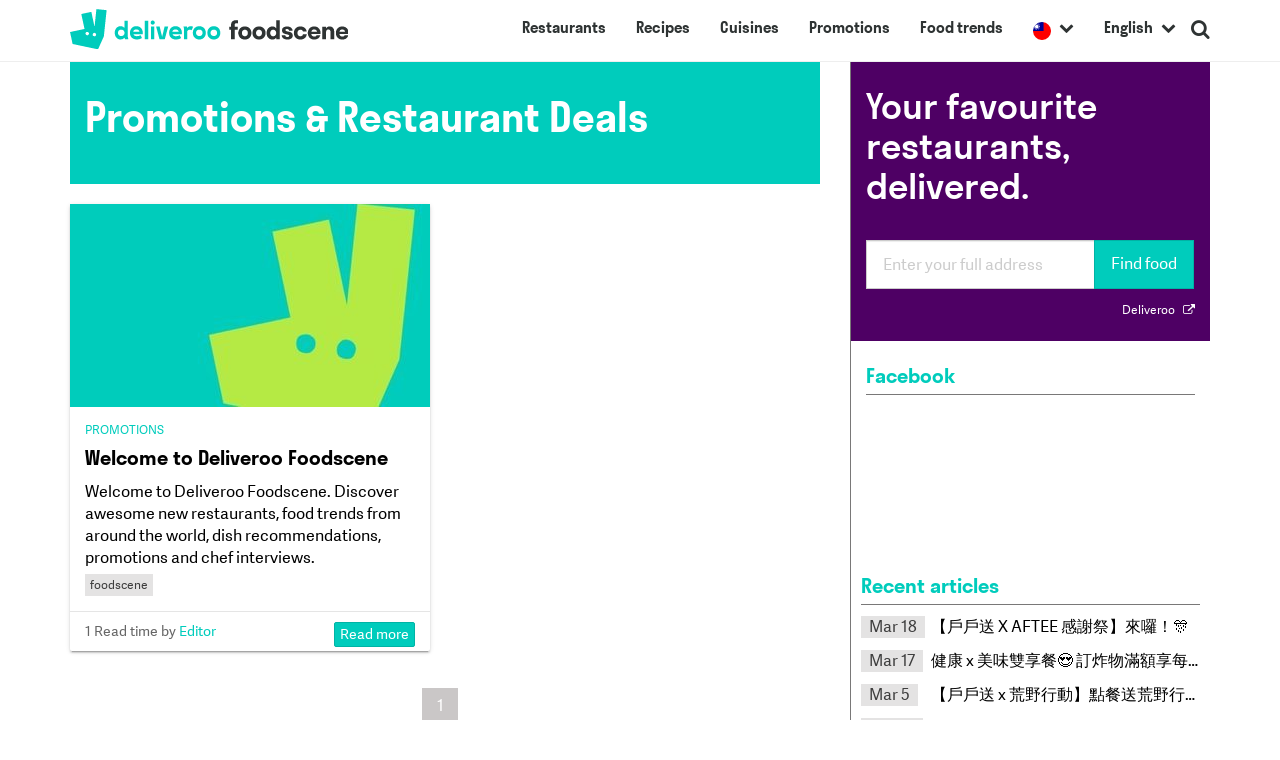

--- FILE ---
content_type: text/html; charset=utf-8
request_url: https://foodscene.deliveroo.tw/en/promotions.html
body_size: 5620
content:
<!DOCTYPE html> <html class="ltr" dir="ltr" lang="en" ng-app="app"> <head prefix="og: http://ogp.me/ns# fb: http://ogp.me/ns/fb#"> <title>Promotions & Restaurant Deals - Deliveroo Foodscene</title> <meta charset="utf-8"> <meta http-equiv="X-UA-Compatible", content="IE=edge,chrome=1"> <meta name="description", content="Find the latest Deliveroo promotions with deals from some of the best restaurants in Taiwan, plus exclusive competitions."> <meta name="keywords", content="Find the latest Deliveroo promotions with deals from some of the best restaurants in Taiwan, plus exclusive competitions."> <meta name="author", content="Deliveroo"> <meta rel="canonical", href="https://foodscene.deliveroo.tw/en/promotions.html"> <meta content="Promotions & Restaurant Deals" property="og:title"> <meta content="Find the latest Deliveroo promotions with deals from some of the best restaurants in Taiwan, plus exclusive competitions." name="description" property="og:description"> <meta content="https://foodscene.deliveroo.tw/assets/images/social/deliveroo.png?v=2" property="og:image"> <meta content="Deliveroo Foodscene" property="og:site_name"> <meta content="website" property="og:type"> <meta content="https://foodscene.deliveroo.tw/en/promotions.html" property="og:url"> <meta content="en_GB" property="og:locale"> <meta content="", property="fb:app_id"> <link rel="icon" href="/favicon.ico" type="image/ico"> <meta name="viewport" content="width=device-width, initial-scale=1, maximum-scale=1, user-scalable=no"> <meta name="mobile-web-app-capable" content="yes"> <meta name="twitter:site" content="@deliveroo"> <meta name="twitter:card" content="summary_large_image"> <meta name="twitter:creator" content="@deliveroo"> <meta name="twitter:title" content="Promotions & Restaurant Deals"> <meta name="twitter:description" content="Find the latest Deliveroo promotions with deals from some of the best restaurants in Taiwan, plus exclusive competitions."> <meta name="twitter:image" content="https://foodscene.deliveroo.tw/assets/images/social/deliveroo.png?v=2"> <meta content="https://foodscene.deliveroo.tw" property="twitter:domain"> <link href="/assets/stylesheets/all.bundle-4b248e53.css" rel="stylesheet" media="all"/> <script async src="https://www.googletagmanager.com/gtag/js?id=UA-91187322-13"></script> <script>
  window.dataLayer = window.dataLayer || [];
  function gtag(){dataLayer.push(arguments);}
  gtag('js', new Date());
  gtag('config', 'UA-91187322-13');
</script> </head> <body data-locale="en" data-facebookappid="542113202886114" data-facebooklocale="en_GB" itemscope="itemscope" itemtype="https://schema.org/WebPage" data-url="https://deliveroo.tw" data-domain="https://foodscene.deliveroo.tw" ng-controller="RootController as Root"> <nav class="navbar navbar-default navbar-fixed-top" id="navbar" role="navigation"> <div class="container"> <div class="navbar-header"> <button class="navbar-toggle collapsed" data-toggle="collapse" data-target="#navbar-collapse" aria-expanded="false"> <span class="sr-only">Toggle navigation</span> <span class="icon-bar"></span> <span class="icon-bar"></span> <span class="icon-bar"></span> </button> <a href="/en/" class="navbar-brand"> <span itemprop="headline" class="sr-only">Deliveroo</span> </a> </div> <div class="navbar-collapse collapse" id="navbar-collapse"> <span class="hidden-sm hidden-md hidden-lg"> <form class="navbar-form navbar-left" role="search" method="get" action="/search"> <div class="input-group"> <input class="form-control" placeholder="Search" name="q"> <div class="input-group-btn"> <button class="btn btn-primary" type="submit"> <i class="fa-search"></i> </button> </div> </div> </form> </span> <span class="navbar__search hidden-xs"> <ul class="nav navbar-nav navbar-right"> <li itemprop="itemListElement" itemscope="" itemtype="http://schema.org/ListItem"> <a ng-click="Root.searchOpen = !Root.searchOpen" itemprop="item" itemscope="itemscope" itemtype="http://schema.org/Thing" style="cursor:pointer;"> <span class="fa fa-search"></span> </a> <meta itemprop="position" content="1"> </li> </ul> </span> <ul class="nav navbar-nav navbar-right"> <li itemprop="itemListElement" itemscope itemtype="http://schema.org/ListItem"> <a href="/en/restaurant-profiles.html" itemprop="item" itemscope="itemscope" itemtype="http://schema.org/Thing"> Restaurants </a> <meta itemprop="position" content="1"> </li> <li itemprop="itemListElement" itemscope itemtype="http://schema.org/ListItem"> <a href="/en/recipes.html" itemprop="item" itemscope="itemscope" itemtype="http://schema.org/Thing"> Recipes </a> <meta itemprop="position" content="1"> </li> <li itemprop="itemListElement" itemscope itemtype="http://schema.org/ListItem"> <a href="/en/cuisine-inspiration.html" itemprop="item" itemscope="itemscope" itemtype="http://schema.org/Thing"> Cuisines </a> <meta itemprop="position" content="1"> </li> <li itemprop="itemListElement" itemscope itemtype="http://schema.org/ListItem"> <a href="/en/promotions.html" itemprop="item" itemscope="itemscope" itemtype="http://schema.org/Thing"> Promotions </a> <meta itemprop="position" content="1"> </li> <li itemprop="itemListElement" itemscope itemtype="http://schema.org/ListItem"> <a href="/en/food-trends.html" itemprop="item" itemscope="itemscope" itemtype="http://schema.org/Thing"> Food trends </a> <meta itemprop="position" content="1"> </li> <li class="dropdown"> <a aria-haspopup="true" aria-expanded="false" class="dropdown-toggle" data-toggle="dropdown" href="javascript:;" role="button" type="button"> <span class="fa flag-icon flag-icon-tw"></span> <span class="dropdown__icon"></span> </a> <ul class="dropdown-menu" aria-labelledby="dropdownMenu1" role="menu"> <li> <a href="https://foodscene.deliveroo.com.au/"> Australia </a> </li> <li> <a href="https://foodscene.deliveroo.be/"> Belgium </a> </li> <li> <a href="https://foodscene.deliveroo.fr/"> France </a> </li> <li> <a href="https://foodscene.deliveroo.ie/"> Ireland </a> </li> <li> <a href="https://foodscene.deliveroo.it/"> Italy </a> </li> <li> <a href="https://foodscene.deliveroo.com.kw"> Kuwait </a> </li> <li> <a href="https://foodscene.deliveroo.nl/"> Netherlands </a> </li> <li> <a href="https://foodscene.deliveroo.com.sg/"> Singapore </a> </li> <li> <a href="https://foodscene.deliveroo.es/"> Spain </a> </li> <li> <a href="https://foodscene.deliveroo.tw/"> Taiwan </a> </li> <li> <a href="https://foodscene.deliveroo.co.uk/"> UK </a> </li> <li> <a href="https://foodscene.deliveroo.ae/"> UAE </a> </li> </ul> </li> <li class="dropdown"> <a aria-haspopup="true" aria-expanded="false" class="dropdown-toggle" data-toggle="dropdown" href="javascript:;" role="button" type="button"> English <span class="dropdown__icon"></span> </a> <ul class="dropdown-menu" aria-labelledby="dropdownMenu1" role="menu"> <li> <a href="/"> 台灣 </a> </li> </ul> </li> </ul> </div> </div> </nav> <div class="container"> <div class="row"> <div class="col-md-8 col-xs-12"> <div class="blog-category promotions "> <div class="page-strip"> <h1 class="heading page-strip__heading"> Promotions & Restaurant Deals </h1> </div> <div class="blog-category__list clearfix"> <div class="row"> <div class="col-xs-12 col-sm-6"> <article class="post-card" role="article" itemprop="blogPost" itemscope itemtype="http://schema.org/BlogPosting"> <div class="post-card__container"> <a href="/en/promotions/introducing-deliveroo-foodscene.html" rel="nofollow"> <figure class="image" itemprop="image" itemscope itemtype="http://schema.org/ImageObject"> <img src="/assets/images/blogs/foodscene.deliveroo.tw/en/promotions/1U-QrqCHTCFnFX1K5QVf1aXqejfgu5HuVEDFnBPXqu3I/card_h_1du6gz_uaraq92jvwkia0grcq4d5mkkwiccrbr5_2xfw.jpg?v=1.01" alt="Image" class="image__img post-card__image img-responsive" itemprop="contentUrl"/> </figure> </a> </div> <div class="post-card__content"> <div class="post-card__category"> <a href="/en/promotions.html">PROMOTIONS</a> </div> <div class="post-card--detail"> <h4 class="heading post-card__heading" itemprop="name" rel="nofollow bookmark"> <a href="/en/promotions/introducing-deliveroo-foodscene.html">Welcome to Deliveroo Foodscene</a> </h4> <p class="post-card__excerpt" itemprop="description"> Welcome to Deliveroo Foodscene. Discover awesome new restaurants, food trends from around the world, dish recommendations, promotions and chef interviews. </p> </div> <div class="post-card__tags"> <a href="/en/tag/foodscene.html" class="label label-info post-card__tag">foodscene</a> </div> </div> <div class="post-card__action"> <span class="post-card__readtime"> 1 Read time </span> <span class="blogDetail__author"> by <a href="/en/editor.html" itemprop="url" rel="author">Editor</a> </span> <div class="post-card__button"> <a class="btn btn-primary btn-xs" href="/en/promotions/introducing-deliveroo-foodscene.html" role="button" type="button"> Read more </a> </div> </div> </article> </div> </div> </div> <div class="blog-category__pagination"> <nav class="text-center" aria-label="Page navigation"> <ul class="pagination "> <li class="active"> <span class="pagination__link">1</span> </li> </ul> </nav> </div> </div> </div> <div class="col-md-4 col-xs-12"> <aside class="sidebar"> <section class="search hidden-xs hidden-sm search--no-background" ng-cloak ng-show="Root.searchOpen"> <form class="search__form" method="get" action="/en/search"> <div class="form-group"> <label class="control-label sr-only" for="q"> Search Deliveroo Foodscene </label> <div class="input-group input-group-lg"> <input name="q" class="form-control" id="q" placeholder="Search Deliveroo Foodscene" required="required"/> <span class="input-group-btn"> <button class="btn btn-default search__button" type="submit"> Search </button> </span> </div> </div> </form> </section> <section data-mapkey="AIzaSyCSrQ0ZcTSZOsmEKx-AkA2u9ejTJg0K8yE" class="find-food" ng-controller="AutocompleteController as autocomplete"> <div id="resolutionSize" class="hidden-xs hidden-sm visible-md visible-lg"></div> <div class="find-food__position find-food--aubergine"> <form class="find-food__form" name="autocompleteForm" novalidate role="form" ng-submit="autocomplete.submit($event, autocompleteForm.$valid)"> <div class="form-group"> <label class="control-label " for="place"> Your favourite restaurants, delivered. </label> <div class="input-group input-group-lg"> <input name="place" autocomplete="off" class="form-control googlePlacesAutocomplete" data-country="tw" data-forceSelection="true" data-types="geocode" id="place" ng-model="autocomplete.googlePlacesAutocompleteModel" placeholder="Enter your full address" required="required" complete="autocomplete.complete"/> <span class="input-group-btn"> <button class="btn btn-primary find-food__button" type="submit"> Find food </button> </span> </div> </div> </form> <div class="find-food__error ng-cloak" ng-if="autocomplete.showError"> <p ng-if="autocomplete.showErrorBlank"> Please select an address from the dropdown. </p> <p ng-if="autocomplete.showErrorNoService"> Sorry, we don't currently service this area. </p> <p ng-if="autocomplete.showErrorYQL"> {{autocomplete.errorMessage}} </p> </div> <a href="https://deliveroo.tw" class="find-food__link text-right" title="Deliveroo link"> Deliveroo <i class="fa fa-link-ext"></i> </a> <div class="modal fade" id="placesModal" role="dialog" tabindex="-1" aria-labelledby="placesModalLabel" aria-hidden="true" aria-describedby="Overlay"> <div class="modal-dialog false" role="document"> <div class="modal-content " data=""> <div class="modal-header"> <button aria-label="Close" class="btn btn-default close" data-dismiss="modal" type="button"> <span area-hidden="true">&times;</span> </button> <h4 class="heading modal-title" id="placesModalLabel"> Confirm Your Address </h4> </div> <div class="modal-body"> <p>Drag The Pin To Your Exact Location</p> <form class="find-food__form" name="autocompleteForm" novalidate role="form" ng-submit="autocomplete.submit($event, autocompleteForm.$valid)"> <div class="form-group"> <label class="control-label sr-only" for="place"> Your favourite restaurants, delivered. </label> <input name="place" autocomplete="off" class="form-control googlePlacesAutocomplete" data-country="tw" data-forceSelection="true" data-types="geocode" id="place" ng-model="autocomplete.googlePlacesAutocompleteModel" placeholder="Enter your full address" required="required" complete="autocomplete.complete"/> </div> </form> <div class="find-food__error ng-cloak" ng-if="autocomplete.showError"> <p ng-if="autocomplete.showErrorBlank"> Please select an address from the dropdown. </p> <p ng-if="autocomplete.showErrorNoService"> Sorry, we don't currently service this area. </p> <p ng-if="autocomplete.showErrorYQL"> {{autocomplete.errorMessage}} </p> </div> <div class="embed-responsive embed-responsive-16by9"> <div class="google-map embed-responsive-item"></div> </div> </div> <div class="modal-footer"> <div class="pull-left"> <button class="btn btn-default btn-lg" data-dismiss="modal" type="button"> Cancel </button> </div> <button class="btn btn-primary btn-lg" ng-click="autocomplete.modalConfirm('https://deliveroo.tw')" type="button"> Confirm </button> </div> </div> </div> </div> </div> </section> <section class="social"> <h4 class="heading sidebar__elements__heading"> Facebook </h4> <div class="social__facebook"> <div class="fb-page" data-href="https://www.facebook.com/DeliverooTW" data-small-header="true" width="500"> <blockquote class="fb-xfbml-parse-ignore" cite="https://www.facebook.com/DeliverooTW"> <a href="https://www.facebook.com/DeliverooTW">Deliveroo</a> </blockquote> </div> </div> </section> <div class="sidebar__elements"> <section class="blog-recent"> <h4 class="heading sidebar__elements__heading"> Recent articles </h4> <dl class="blog-recent__list dl-horizontal"> <dt class="blog-recent__dt"> <span class="label blog-recent__label label-info" itemprop title=""> Mar 18 </span> </dt> <dd class="blog-recent__dd"> <a href="/%E4%BF%83%E9%8A%B7/aftee-partnerhsip-campaign.html" class="blog-recent__link heading--truncate">【戶戶送 X AFTEE 感謝祭】來囉！🎊</a> </dd> <dt class="blog-recent__dt"> <span class="label blog-recent__label label-info" itemprop title=""> Mar 17 </span> </dt> <dd class="blog-recent__dd"> <a href="/%E9%A4%90%E5%BB%B3/%E6%AF%8F%E6%9C%9D%E5%81%A5%E5%BA%B7-partnership-promotion-discount.html" class="blog-recent__link heading--truncate">健康 x 美味雙享餐😍 訂炸物滿額享每朝双纖綠茶🎉</a> </dd> <dt class="blog-recent__dt"> <span class="label blog-recent__label label-info" itemprop title=""> Mar 5 </span> </dt> <dd class="blog-recent__dd"> <a href="/%E9%A4%90%E5%BB%B3/knivesout-partnership-promotion-discount.html" class="blog-recent__link heading--truncate">【戶戶送 x 荒野行動】點餐送荒野行動限量虛寶卡</a> </dd> <dt class="blog-recent__dt"> <span class="label blog-recent__label label-info" itemprop title=""> Feb 13 </span> </dt> <dd class="blog-recent__dd"> <a href="/%E9%A4%90%E5%BB%B3/2020deliveroovalentinesday.html" class="blog-recent__link heading--truncate">戶戶愛你💝重磅情人節活動來囉！！！</a> </dd> <dt class="blog-recent__dt"> <span class="label blog-recent__label label-info" itemprop title=""> Nov 18 </span> </dt> <dd class="blog-recent__dd"> <a href="/%E4%BF%83%E9%8A%B7/circles-life-partnership-discount.html" class="blog-recent__link heading--truncate">【戶戶送 x 無框行動 Circles.Life】</a> </dd> </dl> </section> <section class="tag-cloud"> <h4 class="heading sidebar__elements__heading"> Tags </h4> <div class="tag-cloud__tags"> <a href="/tag/%E9%A4%90%E5%BB%B3.html" class="tag-cloud__tag label label-info" style="font-size: 200%"> 餐廳 </a> <a href="/tag/%E5%84%AA%E6%83%A0.html" class="tag-cloud__tag label label-info" style="font-size: 179%"> 優惠 </a> <a href="/tag/promotion.html" class="tag-cloud__tag label label-info" style="font-size: 160%"> promotion </a> <a href="/tag/restaurant.html" class="tag-cloud__tag label label-info" style="font-size: 149%"> restaurant </a> <a href="/tag/%E4%BF%83%E9%8A%B7.html" class="tag-cloud__tag label label-info" style="font-size: 137%"> 促銷 </a> <a href="/tag/%E6%88%B6%E6%88%B6%E9%80%81.html" class="tag-cloud__tag label label-info" style="font-size: 122%"> 戶戶送 </a> <a href="/tag/%E6%B4%BB%E5%8B%95.html" class="tag-cloud__tag label label-info" style="font-size: 122%"> 活動 </a> <a href="/tag/event.html" class="tag-cloud__tag label label-info" style="font-size: 104%"> event </a> <a href="/tag/dessert.html" class="tag-cloud__tag label label-info" style="font-size: 104%"> dessert </a> <a href="/tag/%E7%B2%BE%E9%81%B8.html" class="tag-cloud__tag label label-info" style="font-size: 104%"> 精選 </a> <a href="/tag/feature.html" class="tag-cloud__tag label label-info" style="font-size: 104%"> feature </a> <a href="/tag/selection.html" class="tag-cloud__tag label label-info" style="font-size: 104%"> selection </a> <a href="/tag/%E7%BE%8E%E9%A3%9F.html" class="tag-cloud__tag label label-info" style="font-size: 104%"> 美食 </a> <a href="/tag/xmas-special.html" class="tag-cloud__tag label label-info" style="font-size: 80%"> xmas special </a> <a href="/tag/christmas-edition.html" class="tag-cloud__tag label label-info" style="font-size: 80%"> christmas edition </a> <a href="/tag/newsletter.html" class="tag-cloud__tag label label-info" style="font-size: 80%"> newsletter </a> <a href="/tag/burger.html" class="tag-cloud__tag label label-info" style="font-size: 80%"> burger </a> <a href="/tag/%E6%BC%A2%E5%A0%A1.html" class="tag-cloud__tag label label-info" style="font-size: 80%"> 漢堡 </a> <a href="/tag/%E6%8A%98%E6%89%A3.html" class="tag-cloud__tag label label-info" style="font-size: 80%"> 折扣 </a> <a href="/tag/%E5%A4%96%E9%80%81%E5%B9%B3%E5%8F%B0.html" class="tag-cloud__tag label label-info" style="font-size: 80%"> 外送平台 </a> </div> </section> <section class="blog-archive"> <h4 class="heading sidebar__elements__heading"> Archive </h4> <dl class="blog-archive__list list-unstyled"> <dt class="blog-archive__dt"> <a href="/archive/2020.html"> 2020 <span class="badge "> 4 </span> </a> </dt> </dl> <dl class="blog-archive__list list-unstyled"> <dt class="blog-archive__dt"> <a href="/archive/2019.html"> 2019 <span class="badge "> 38 </span> </a> </dt> </dl> <dl class="blog-archive__list list-unstyled"> <dt class="blog-archive__dt"> <a href="/archive/2018.html"> 2018 <span class="badge "> 15 </span> </a> </dt> </dl> </section> </div> </aside> </div> </div> </div> <section class="app-store text-center"> <figure class="image" itemprop="image" itemscope itemtype="http://schema.org/ImageObject"> <img src="/assets/images/app-store/icon-app.png" alt="Deliveroo application" class="image__img app-store__icon" itemprop="contentUrl"/> </figure> <p>Download the App on iPhone or Android.</p> <a href="https://deliveroo.tw/app?platform=ios" target="_blank" rel="noopener"> <figure class="image" itemprop="image" itemscope itemtype="http://schema.org/ImageObject"> <img src="/assets/images/app-store/apple-store-en.svg" alt="Deliveroo iPhone application" class="image__img app-store__itunes" itemprop="contentUrl"/> </figure> </a> <a href="https://deliveroo.tw/app?platform=android" target="_blank" rel="noopener"> <figure class="image" itemprop="image" itemscope itemtype="http://schema.org/ImageObject"> <img src="/assets/images/app-store/google-play-en.svg" alt="Deliveroo Android application" class="image__img app-store__google" itemprop="contentUrl"/> </figure> </a> </section> <div class="deliveroo-footer text-center"> <div class="deliveroo-footer__logo"></div> <p>Your favourite restaurants, delivered to your door.</p> <a class="btn btn-primary btn-lg deliveroo-footer__button" href="https://deliveroo.tw" role="button" type="button"> Find food </a> <div class="deliveroo-footer__social"> <a href="https://www.facebook.com/deliverooTW" target="_blank" rel="noopener" title="Deliveroo on Facebook"> <i class="fa fa-facebook-official"></i> </a> <a href="https://twitter.com/Deliveroo_TW" target="_blank" rel="noopener" title="Deliveroo on Twitter"> <i class="fa fa-twitter-squared"></i> </a> <a href="https://instagram.com/deliveroo_tw" target="_blank" rel="noopener" title="Deliveroo on Instagram"> <i class="fa fa-instagram"></i> </a> </div> </div> <footer role="contentinfo"> <div class="footer"> <div class="container"> <div class="row footer__row"> <div class="footer__column col-xs-12 col-md-3 "> <h4 class="heading footer__heading"> <span class="fa fa-globe"></span> International </h4> <div class="footer__content"> <ul class="list-unstyled"> <li itemprop="itemListElement" itemscope itemtype="http://schema.org/ListItem"> <a href="https://deliveroo.com.au" itemprop="item" itemscope="itemscope" itemtype="http://schema.org/Thing"> Australia </a> <meta itemprop="position" content="1"> </li> <li itemprop="itemListElement" itemscope itemtype="http://schema.org/ListItem"> <a href="https://deliveroo.be" itemprop="item" itemscope="itemscope" itemtype="http://schema.org/Thing"> Belgium </a> <meta itemprop="position" content="2"> </li> <li itemprop="itemListElement" itemscope itemtype="http://schema.org/ListItem"> <a href="https://deliveroo.fr/fr" itemprop="item" itemscope="itemscope" itemtype="http://schema.org/Thing"> France </a> <meta itemprop="position" content="3"> </li> <li itemprop="itemListElement" itemscope itemtype="http://schema.org/ListItem"> <a href="https://deliveroo.hk" itemprop="item" itemscope="itemscope" itemtype="http://schema.org/Thing"> Hong Kong </a> <meta itemprop="position" content="4"> </li> <li itemprop="itemListElement" itemscope itemtype="http://schema.org/ListItem"> <a href="https://deliveroo.ie" itemprop="item" itemscope="itemscope" itemtype="http://schema.org/Thing"> Ireland </a> <meta itemprop="position" content="5"> </li> <li itemprop="itemListElement" itemscope itemtype="http://schema.org/ListItem"> <a href="https://deliveroo.it/it" itemprop="item" itemscope="itemscope" itemtype="http://schema.org/Thing"> Italy </a> <meta itemprop="position" content="6"> </li> <li itemprop="itemListElement" itemscope itemtype="http://schema.org/ListItem"> <a href="https://deliveroo.com.kw" itemprop="item" itemscope="itemscope" itemtype="http://schema.org/Thing"> Kuwait </a> <meta itemprop="position" content="7"> </li> <li itemprop="itemListElement" itemscope itemtype="http://schema.org/ListItem"> <a href="https://deliveroo.nl/nl" itemprop="item" itemscope="itemscope" itemtype="http://schema.org/Thing"> Netherlands </a> <meta itemprop="position" content="8"> </li> <li itemprop="itemListElement" itemscope itemtype="http://schema.org/ListItem"> <a href="https://deliveroo.com.sg" itemprop="item" itemscope="itemscope" itemtype="http://schema.org/Thing"> Singapore </a> <meta itemprop="position" content="9"> </li> <li itemprop="itemListElement" itemscope itemtype="http://schema.org/ListItem"> <a href="https://deliveroo.es/es" itemprop="item" itemscope="itemscope" itemtype="http://schema.org/Thing"> Spain </a> <meta itemprop="position" content="10"> </li> <li itemprop="itemListElement" itemscope itemtype="http://schema.org/ListItem"> <a href="https://deliveroo.tw/zh" itemprop="item" itemscope="itemscope" itemtype="http://schema.org/Thing"> Taiwan </a> <meta itemprop="position" content="11"> </li> <li itemprop="itemListElement" itemscope itemtype="http://schema.org/ListItem"> <a href="https://deliveroo.co.uk" itemprop="item" itemscope="itemscope" itemtype="http://schema.org/Thing"> UK </a> <meta itemprop="position" content="12"> </li> <li itemprop="itemListElement" itemscope itemtype="http://schema.org/ListItem"> <a href="https://deliveroo.ae" itemprop="item" itemscope="itemscope" itemtype="http://schema.org/Thing"> United Arab Emirates </a> <meta itemprop="position" content="13"> </li> </ul> </div> </div> <div class="footer__column col-xs-12 col-md-3 "> <h4 class="heading footer__heading"> <span class="fa fa-rss"></span> Blogs </h4> <div class="footer__content"> <ul class="list-unstyled"> <li itemprop="itemListElement" itemscope itemtype="http://schema.org/ListItem"> <a href="https://foodscene.deliveroo.com.au" itemprop="item" itemscope="itemscope" itemtype="http://schema.org/Thing"> Deliveroo Foodscene Australia </a> <meta itemprop="position" content="1"> </li> <li itemprop="itemListElement" itemscope itemtype="http://schema.org/ListItem"> <a href="https://foodscene.deliveroo.be" itemprop="item" itemscope="itemscope" itemtype="http://schema.org/Thing"> Deliveroo Foodscene Belgium </a> <meta itemprop="position" content="2"> </li> <li itemprop="itemListElement" itemscope itemtype="http://schema.org/ListItem"> <a href="https://foodscene.deliveroo.fr" itemprop="item" itemscope="itemscope" itemtype="http://schema.org/Thing"> Deliveroo Foodscene France </a> <meta itemprop="position" content="3"> </li> <li itemprop="itemListElement" itemscope itemtype="http://schema.org/ListItem"> <a href="https://foodscene.deliveroo.hk" itemprop="item" itemscope="itemscope" itemtype="http://schema.org/Thing"> Deliveroo Foodscene Hong Kong </a> <meta itemprop="position" content="4"> </li> <li itemprop="itemListElement" itemscope itemtype="http://schema.org/ListItem"> <a href="https://foodscene.deliveroo.ie" itemprop="item" itemscope="itemscope" itemtype="http://schema.org/Thing"> Deliveroo Foodscene Ireland </a> <meta itemprop="position" content="5"> </li> <li itemprop="itemListElement" itemscope itemtype="http://schema.org/ListItem"> <a href="https://foodscene.deliveroo.it" itemprop="item" itemscope="itemscope" itemtype="http://schema.org/Thing"> Deliveroo Foodscene Italia </a> <meta itemprop="position" content="6"> </li> <li itemprop="itemListElement" itemscope itemtype="http://schema.org/ListItem"> <a href="https://foodscene.deliveroo.com.kw" itemprop="item" itemscope="itemscope" itemtype="http://schema.org/Thing"> Deliveroo Foodscene Kuwait </a> <meta itemprop="position" content="7"> </li> <li itemprop="itemListElement" itemscope itemtype="http://schema.org/ListItem"> <a href="https://foodscene.deliveroo.nl" itemprop="item" itemscope="itemscope" itemtype="http://schema.org/Thing"> Deliveroo Foodscene Netherlands </a> <meta itemprop="position" content="8"> </li> <li itemprop="itemListElement" itemscope itemtype="http://schema.org/ListItem"> <a href="https://foodscene.deliveroo.com.sg" itemprop="item" itemscope="itemscope" itemtype="http://schema.org/Thing"> Deliveroo Foodscene Sinapore </a> <meta itemprop="position" content="9"> </li> <li itemprop="itemListElement" itemscope itemtype="http://schema.org/ListItem"> <a href="https://foodscene.deliveroo.es" itemprop="item" itemscope="itemscope" itemtype="http://schema.org/Thing"> Deliveroo Foodscene Spain </a> <meta itemprop="position" content="10"> </li> <li itemprop="itemListElement" itemscope itemtype="http://schema.org/ListItem"> <a href="https://foodscene.deliveroo.tw" itemprop="item" itemscope="itemscope" itemtype="http://schema.org/Thing"> Deliveroo Foodscene Taiwan </a> <meta itemprop="position" content="11"> </li> <li itemprop="itemListElement" itemscope itemtype="http://schema.org/ListItem"> <a href="https://foodscene.deliveroo.co.uk" itemprop="item" itemscope="itemscope" itemtype="http://schema.org/Thing"> Deliveroo Foodscene UK </a> <meta itemprop="position" content="12"> </li> <li itemprop="itemListElement" itemscope itemtype="http://schema.org/ListItem"> <a href="https://foodscene.deliveroo.ae" itemprop="item" itemscope="itemscope" itemtype="http://schema.org/Thing"> Deliveroo Foodscene UAE </a> <meta itemprop="position" content="13"> </li> </ul> </div> </div> <div class="footer__column col-xs-12 col-md-3 "> <h4 class="heading footer__heading"> <span class="fa fa-list"></span> Categories </h4> <div class="footer__content"> <ul class="list-unstyled"> <li itemprop="itemListElement" itemscope itemtype="http://schema.org/ListItem"> <a href="/en/about/" itemprop="item" itemscope="itemscope" itemtype="http://schema.org/Thing"> About </a> <meta itemprop="position" content="1"> </li> <li itemprop="itemListElement" itemscope itemtype="http://schema.org/ListItem"> <a href="/en/restaurant-profiles.html" itemprop="item" itemscope="itemscope" itemtype="http://schema.org/Thing"> Restaurant profiles </a> <meta itemprop="position" content="2"> </li> <li itemprop="itemListElement" itemscope itemtype="http://schema.org/ListItem"> <a href="/en/recipes.html" itemprop="item" itemscope="itemscope" itemtype="http://schema.org/Thing"> Recipes </a> <meta itemprop="position" content="3"> </li> <li itemprop="itemListElement" itemscope itemtype="http://schema.org/ListItem"> <a href="/en/cuisine-inspiration.html" itemprop="item" itemscope="itemscope" itemtype="http://schema.org/Thing"> Cuisine inspiration </a> <meta itemprop="position" content="4"> </li> <li itemprop="itemListElement" itemscope itemtype="http://schema.org/ListItem"> <a href="/en/promotions.html" itemprop="item" itemscope="itemscope" itemtype="http://schema.org/Thing"> Promotions </a> <meta itemprop="position" content="5"> </li> <li itemprop="itemListElement" itemscope itemtype="http://schema.org/ListItem"> <a href="/en/food-trends.html" itemprop="item" itemscope="itemscope" itemtype="http://schema.org/Thing"> Food trends </a> <meta itemprop="position" content="6"> </li> </ul> </div> </div> <div class="footer__column col-xs-12 col-md-3 "> <h4 class="heading footer__heading"> <span class="fa fa-info"></span> Information </h4> <div class="footer__content"> <ul class="list-unstyled"> <li itemprop="itemListElement" itemscope itemtype="http://schema.org/ListItem"> <a href="https://careers.deliveroo.tw/" itemprop="item" itemscope="itemscope" itemtype="http://schema.org/Thing"> Careers </a> <meta itemprop="position" content="1"> </li> <li itemprop="itemListElement" itemscope itemtype="http://schema.org/ListItem"> <a href="https://deliveroo.tw/en/contact" itemprop="item" itemscope="itemscope" itemtype="http://schema.org/Thing"> Contact </a> <meta itemprop="position" content="2"> </li> <li itemprop="itemListElement" itemscope itemtype="http://schema.org/ListItem"> <a href="/en/terms" itemprop="item" itemscope="itemscope" itemtype="http://schema.org/Thing"> Terms </a> <meta itemprop="position" content="3"> </li> <li itemprop="itemListElement" itemscope itemtype="http://schema.org/ListItem"> <a href="https://deliveroo.tw/en/faq" itemprop="item" itemscope="itemscope" itemtype="http://schema.org/Thing"> FAQ </a> <meta itemprop="position" content="4"> </li> <li itemprop="itemListElement" itemscope itemtype="http://schema.org/ListItem"> <a href="https://deliveroo.tw/en/legal" itemprop="item" itemscope="itemscope" itemtype="http://schema.org/Thing"> Legal </a> <meta itemprop="position" content="5"> </li> <li itemprop="itemListElement" itemscope itemtype="http://schema.org/ListItem"> <a href="https://deliveroo.tw/en/privacy" itemprop="item" itemscope="itemscope" itemtype="http://schema.org/Thing"> Privacy </a> <meta itemprop="position" content="6"> </li> </ul> </div> </div> </div> </div> </div> <div class="copyright text-center"> <time datetime="2022">&copy;2022</time> Deliveroo All rights reserved. v3 </div> </footer> <script src="https://platform.instagram.com/en_US/embeds.js" async="true" defer="defer"></script> <script src="/assets/javascripts/body.bundle-2126bbd3.js" async="true" defer="defer"></script> <script defer src="https://static.cloudflareinsights.com/beacon.min.js/vcd15cbe7772f49c399c6a5babf22c1241717689176015" integrity="sha512-ZpsOmlRQV6y907TI0dKBHq9Md29nnaEIPlkf84rnaERnq6zvWvPUqr2ft8M1aS28oN72PdrCzSjY4U6VaAw1EQ==" data-cf-beacon='{"version":"2024.11.0","token":"a26619075f884b8eb299e362d44d8bcd","r":1,"server_timing":{"name":{"cfCacheStatus":true,"cfEdge":true,"cfExtPri":true,"cfL4":true,"cfOrigin":true,"cfSpeedBrain":true},"location_startswith":null}}' crossorigin="anonymous"></script>
</body> </html>

--- FILE ---
content_type: image/svg+xml
request_url: https://foodscene.deliveroo.tw/assets/svg/foodscene.svg
body_size: 1386
content:
<svg width="276" height="40" viewBox="0 0 276 40" xmlns="http://www.w3.org/2000/svg"><g fill="none" fill-rule="evenodd"><path d="M54.305 29.938h3.39l-.562-2.63V11.632h-3.242v7.15c-.976-1.13-2.317-1.793-3.901-1.793-3.243 0-5.755 2.678-5.755 6.61 0 3.932 2.512 6.61 5.755 6.61a5.059 5.059 0 0 0 3.974-1.867l.341 1.597zm64.099-9.436c.658 0 1.267.172 1.828.565l1.536-3.465c-.707-.442-1.536-.639-2.34-.639-1.463 0-2.683.664-3.463 1.893l-.34-1.598h-3.341l.536 2.482v10.198h3.243v-8.085c.438-.835 1.268-1.351 2.34-1.351zm9.508 6.291c-1.877 0-3.267-1.253-3.267-3.195 0-1.966 1.39-3.194 3.267-3.194 1.902 0 3.268 1.228 3.268 3.194 0 1.942-1.366 3.195-3.268 3.195zm-80.531-3.195c0-1.966 1.39-3.194 3.267-3.194 1.902 0 3.267 1.228 3.267 3.194 0 1.942-1.365 3.195-3.267 3.195-1.877 0-3.267-1.253-3.267-3.195zm94.892 3.195c-1.878 0-3.267-1.253-3.267-3.195 0-1.966 1.39-3.194 3.267-3.194 1.901 0 3.267 1.228 3.267 3.194 0 1.942-1.366 3.195-3.267 3.195zm-76.704-6.586c1.683 0 2.78.786 3.12 2.236h-6.24c.365-1.45 1.462-2.236 3.12-2.236zm38.79 0c1.683 0 2.78.786 3.122 2.236h-6.242c.366-1.45 1.463-2.236 3.12-2.236zm-15.822 9.731h5.217l3.39-12.68h-3.537L91.121 27.53l-2.487-10.272h-3.487l3.39 12.68zm-8.364 0h3.243v-12.68h-3.243v12.68zm-14.106.235c1.804 0 3.584-.492 5.071-1.45l-1.243-2.8c-1.17.614-2.463.982-3.78.982-1.706 0-2.9-.663-3.413-1.892h9.119a7.14 7.14 0 0 0 .146-1.5c0-3.931-2.706-6.56-6.34-6.56-3.656 0-6.338 2.654-6.338 6.61 0 4.03 2.658 6.61 6.778 6.61zm82.618-6.575c0-3.932-2.73-6.61-6.412-6.61s-6.413 2.678-6.413 6.61c0 3.932 2.731 6.61 6.413 6.61 3.681 0 6.412-2.678 6.412-6.61zm-43.886 6.61c1.804 0 3.584-.491 5.071-1.45l-1.243-2.8c-1.17.614-2.463.982-3.78.982-1.706 0-2.9-.663-3.413-1.892h9.119a7.14 7.14 0 0 0 .146-1.5c0-3.93-2.707-6.56-6.34-6.56-3.656 0-6.339 2.654-6.339 6.61 0 4.03 2.658 6.61 6.779 6.61zm23.113 0c3.682 0 6.412-2.678 6.412-6.61 0-3.932-2.73-6.61-6.412-6.61-3.681 0-6.412 2.678-6.412 6.61 0 3.932 2.73 6.61 6.412 6.61zm-53.883-.27h3.243V11.631H74.03v18.307zm7.778-14.425c1.146 0 2.024-.884 2.024-2.064 0-1.18-.878-2.064-2.024-2.064-1.17 0-2.048.885-2.048 2.064 0 1.18.878 2.064 2.048 2.064z" fill="#00CCBC"/><path d="M162.875 15.85c0-1.175.7-1.8 1.85-1.8.5 0 1 .075 1.4.225v-3.05c-.45-.15-1.175-.225-1.875-.225-2.85 0-5 1.575-5 4.725V17.5h-1.8v2.925h1.8V30h3.625v-9.575h3.075V17.5h-3.075v-1.65zM173 30.25c-3.725 0-6.5-2.65-6.5-6.5s2.775-6.5 6.5-6.5 6.5 2.65 6.5 6.5-2.775 6.5-6.5 6.5zm0-3.225c1.725 0 2.975-1.325 2.975-3.275 0-1.975-1.25-3.275-2.975-3.275-1.7 0-2.975 1.3-2.975 3.275 0 1.95 1.275 3.275 2.975 3.275zm14 3.225c-3.725 0-6.5-2.65-6.5-6.5s2.775-6.5 6.5-6.5 6.5 2.65 6.5 6.5-2.775 6.5-6.5 6.5zm0-3.225c1.725 0 2.975-1.325 2.975-3.275 0-1.975-1.25-3.275-2.975-3.275-1.7 0-2.975 1.3-2.975 3.275 0 1.95 1.275 3.275 2.975 3.275zm14.025-6.55c-1.7 0-2.95 1.3-2.95 3.275 0 1.975 1.25 3.275 2.95 3.275 1.725 0 2.975-1.3 2.975-3.275 0-1.975-1.25-3.275-2.975-3.275zm3.05 9.525v-1.6c-.925 1.175-2.225 1.85-3.75 1.85-3.4 0-5.825-2.625-5.825-6.5 0-3.9 2.425-6.5 5.825-6.5 1.475 0 2.75.65 3.675 1.75v-7.75h3.625V30h-3.55zm16.35-3.7c0-5.175-7.3-3.15-7.3-5.375 0-.7.675-1.125 1.65-1.125 1.1 0 1.925.725 1.925 1.675h3.5c0-2.375-2.35-4.225-5.45-4.225-2.875 0-5.075 1.45-5.075 3.85 0 5.15 7.2 2.95 7.2 5.4 0 .8-.675 1.2-1.775 1.2-1.225 0-2.15-.6-2.15-1.825h-3.5c0 2.775 2.45 4.375 5.675 4.375 3.025 0 5.3-1.475 5.3-3.95zm13.775-4.025c-.45-3.025-2.925-5.025-6.325-5.025-3.675 0-6.4 2.675-6.4 6.5s2.725 6.5 6.4 6.5c3.5 0 6.05-2.1 6.375-5.3h-3.7c-.325 1.375-1.4 2.075-2.65 2.075-1.7 0-2.875-1.3-2.875-3.275 0-1.975 1.2-3.275 2.875-3.275 1.225 0 2.3.6 2.6 1.8h3.7zm7.4-2.05c-1.525 0-2.525.825-2.825 2.4h5.65c-.3-1.575-1.3-2.4-2.825-2.4zm6.025 5.825c-.775 2.75-2.95 4.2-6.025 4.2-3.675 0-6.325-2.675-6.325-6.5s2.65-6.5 6.325-6.5c3.675 0 6.325 2.675 6.325 6.5 0 .35-.025.675-.05 1h-9.125c.3 1.65 1.3 2.525 2.95 2.525 1.15 0 1.9-.4 2.25-1.225h3.675zm5.675-2.95c0-1.875.825-2.85 2.25-2.85s2.25.975 2.25 2.85V30h3.625v-7.725c0-3.35-1.95-5.025-4.55-5.025-1.55 0-2.875.725-3.625 2.025V17.5h-3.575V30h3.625v-6.9zm16.075-2.875c-1.525 0-2.525.825-2.825 2.4h5.65c-.3-1.575-1.3-2.4-2.825-2.4zm6.025 5.825c-.775 2.75-2.95 4.2-6.025 4.2-3.675 0-6.325-2.675-6.325-6.5s2.65-6.5 6.325-6.5c3.675 0 6.325 2.675 6.325 6.5 0 .35-.025.675-.05 1h-9.125c.3 1.65 1.3 2.525 2.95 2.525 1.15 0 1.9-.4 2.25-1.225h3.675z" fill="#2E3333"/><path d="M26.1.09l10.097 1.056-2.741 25.934-5.757 12.858-25.17-5.32L0 22.785l14.314-3.026-3.166-14.812 9.93-2.1 3.166 14.813L26.1.09zm-7.953 25.49c.52-.474.682-1.08.514-1.801-.118-.501-.696-.83-1.038-.984a1.235 1.235 0 0 0-.53-.11c-.484.01-1.45.126-1.655.911-.275 1.057.048 1.932.776 2.172.727.24 1.413.284 1.933-.188zm7.287.815c.378-.653.557-1.306.199-1.898-.358-.593-.99-.921-1.725-.902-.452.012-.844.397-1.079.692-.17.215-.279.47-.318.74-.071.497-.075 1.311.582 1.632.974.474 1.963.387 2.341-.264z" fill="#00CCBC"/></g></svg>

--- FILE ---
content_type: application/javascript; charset=utf-8
request_url: https://foodscene.deliveroo.tw/assets/javascripts/body.bundle-2126bbd3.js
body_size: 215672
content:
!function(e){var t={};function n(r){if(t[r])return t[r].exports;var i=t[r]={i:r,l:!1,exports:{}};return e[r].call(i.exports,i,i.exports,n),i.l=!0,i.exports}n.m=e,n.c=t,n.d=function(e,t,r){n.o(e,t)||Object.defineProperty(e,t,{enumerable:!0,get:r})},n.r=function(e){"undefined"!=typeof Symbol&&Symbol.toStringTag&&Object.defineProperty(e,Symbol.toStringTag,{value:"Module"}),Object.defineProperty(e,"__esModule",{value:!0})},n.t=function(e,t){if(1&t&&(e=n(e)),8&t)return e;if(4&t&&"object"==typeof e&&e&&e.__esModule)return e;var r=Object.create(null);if(n.r(r),Object.defineProperty(r,"default",{enumerable:!0,value:e}),2&t&&"string"!=typeof e)for(var i in e)n.d(r,i,function(t){return e[t]}.bind(null,i));return r},n.n=function(e){var t=e&&e.__esModule?function(){return e.default}:function(){return e};return n.d(t,"a",t),t},n.o=function(e,t){return Object.prototype.hasOwnProperty.call(e,t)},n.p="",n(n.s=26)}([function(e,t,n){"use strict";(function(e){n.d(t,"M",function(){return a}),n.d(t,"x",function(){return u}),n.d(t,"Q",function(){return c}),n.d(t,"w",function(){return l}),n.d(t,"r",function(){return f}),n.d(t,"q",function(){return d}),n.d(t,"y",function(){return p}),n.d(t,"E",function(){return h}),n.d(t,"n",function(){return m}),n.d(t,"A",function(){return g}),n.d(t,"z",function(){return v}),n.d(t,"b",function(){return b}),n.d(t,"L",function(){return w}),n.d(t,"d",function(){return y}),n.d(t,"K",function(){return $}),n.d(t,"c",function(){return k}),n.d(t,"p",function(){return x}),n.d(t,"o",function(){return _}),n.d(t,"D",function(){return C}),n.d(t,"f",function(){return S}),n.d(t,"H",function(){return O}),n.d(t,"F",function(){return E}),n.d(t,"I",function(){return T}),n.d(t,"s",function(){return j}),n.d(t,"t",function(){return P}),n.d(t,"C",function(){return D}),n.d(t,"B",function(){return A}),n.d(t,"U",function(){return M}),n.d(t,"e",function(){return R}),n.d(t,"g",function(){return I}),n.d(t,"T",function(){return N}),n.d(t,"v",function(){return L}),n.d(t,"J",function(){return q}),n.d(t,"R",function(){return F}),n.d(t,"S",function(){return V}),n.d(t,"u",function(){return U}),n.d(t,"l",function(){return H}),n.d(t,"k",function(){return z}),n.d(t,"j",function(){return B}),n.d(t,"G",function(){return W}),n.d(t,"i",function(){return Q}),n.d(t,"h",function(){return G}),n.d(t,"P",function(){return Y}),n.d(t,"m",function(){return K}),n.d(t,"a",function(){return J}),n.d(t,"N",function(){return X}),n.d(t,"O",function(){return ee});var r=n(1),i=n(2),o=n(3),a="object"==typeof self&&self.self===self&&self||"object"==typeof e&&e.global===e&&e||void 0,s=a.angular||{},u=s.fromJson||JSON.parse.bind(JSON),c=s.toJson||JSON.stringify.bind(JSON),l=s.forEach||function(e,t,n){if(Object(r.a)(e))return e.forEach(t,n);Object.keys(e).forEach(function(n){return t(e[n],n)})},f=Object.assign||J,d=s.equals||Z;function p(e){return e}function h(){}function m(e,t,n,r,i){void 0===i&&(i=!1);var o=function(t){return e()[t].bind(n())};return(r=r||Object.keys(e())).reduce(function(e,n){var r;return e[n]=i?(r=n,function(){return t[r]=o(r),t[r].apply(null,arguments)}):o(n),e},t)}var g=function(e,t){return f(Object.create(e),t)},v=Object(i.e)(b);function b(e,t){return-1!==e.indexOf(t)}var w=Object(i.e)(y);function y(e,t){var n=e.indexOf(t);return n>=0&&e.splice(n,1),e}var $=Object(i.e)(k);function k(e,t){return e.push(t),t}var x=function(e){return e.slice().forEach(function(t){"function"==typeof t&&t(),w(e,t)})};function _(e){for(var t=[],n=1;n<arguments.length;n++)t[n-1]=arguments[n];var r=f.apply(void 0,[{}].concat(t.reverse()));return f(r,O(e||{},Object.keys(r)))}var C=function(e,t){return f(e,t)};function S(e,t){var n=[];for(var r in e.path){if(e.path[r]!==t.path[r])break;n.push(e.path[r])}return n}function O(e,t){var n={};for(var r in e)-1!==t.indexOf(r)&&(n[r]=e[r]);return n}function E(e,t){return Object.keys(e).filter(Object(i.i)(v(t))).reduce(function(t,n){return t[n]=e[n],t},{})}function T(e,t){return A(e,Object(i.n)(t))}function j(e,t){var n=Object(r.a)(e),i=n?[]:{},o=n?function(e){return i.push(e)}:function(e,t){return i[t]=e};return l(e,function(e,n){t(e,n)&&o(e,n)}),i}function P(e,t){var n;return l(e,function(e,r){n||t(e,r)&&(n=e)}),n}var D=A;function A(e,t,n){return n=n||(Object(r.a)(e)?[]:{}),l(e,function(e,r){return n[r]=t(e,r)}),n}var M=function(e){return Object.keys(e).map(function(t){return e[t]})},R=function(e,t){return e&&t},I=function(e,t){return e||t},N=function(e,t){return e.concat(t)},L=function(e,t){return Object(r.a)(t)?e.concat(t.reduce(L,[])):q(e,t)};function q(e,t){return e.push(t),e}var F=function(e,t){return v(e,t)?e:q(e,t)},V=function(e){return e.reduce(N,[])},U=function(e){return e.reduce(L,[])},H=B,z=B;function B(e,t){return void 0===t&&(t="assert failure"),function(n){var i=e(n);if(!i)throw new Error(Object(r.d)(t)?t(n):t);return i}}var W=function(e){return Object.keys(e).map(function(t){return[t,e[t]]})};function Q(){for(var e=[],t=0;t<arguments.length;t++)e[t]=arguments[t];if(0===e.length)return[];for(var n=e.reduce(function(e,t){return Math.min(t.length,e)},9007199254740991),r=[],i=function(t){switch(e.length){case 1:r.push([e[0][t]]);break;case 2:r.push([e[0][t],e[1][t]]);break;case 3:r.push([e[0][t],e[1][t],e[2][t]]);break;case 4:r.push([e[0][t],e[1][t],e[2][t],e[3][t]]);break;default:r.push(e.map(function(e){return e[t]}))}},o=0;o<n;o++)i(o);return r}function G(e,t){var n,i;if(Object(r.a)(t)&&(n=t[0],i=t[1]),!Object(r.l)(n))throw new Error("invalid parameters to applyPairs");return e[n]=i,e}function Y(e){return e.length&&e[e.length-1]||void 0}function K(e,t){return t&&Object.keys(t).forEach(function(e){return delete t[e]}),t||(t={}),f(t,e)}function J(e){for(var t=1;t<arguments.length;t++){var n=arguments[t];if(n)for(var r=Object.keys(n),i=0;i<r.length;i++)e[r[i]]=n[r[i]]}return e}function Z(e,t){if(e===t)return!0;if(null===e||null===t)return!1;if(e!=e&&t!=t)return!0;var n=typeof e;if(n!==typeof t||"object"!==n)return!1;var o,a,s=[e,t];if(Object(i.a)(r.a)(s))return a=t,(o=e).length===a.length&&Q(o,a).reduce(function(e,t){return e&&Z(t[0],t[1])},!0);if(Object(i.a)(r.b)(s))return e.getTime()===t.getTime();if(Object(i.a)(r.k)(s))return e.toString()===t.toString();if(Object(i.a)(r.d)(s))return!0;if([r.d,r.a,r.b,r.k].map(i.c).reduce(function(e,t){return e||!!t(s)},!1))return!1;var u={};for(var c in e){if(!Z(e[c],t[c]))return!1;u[c]=!0}for(var c in t)if(!u[c])return!1;return!0}var X=function(e){return e.catch(function(e){return 0})&&e},ee=function(e){return X(o.b.$q.reject(e))}}).call(this,n(37))},function(e,t,n){"use strict";n.d(t,"m",function(){return a}),n.d(t,"c",function(){return s}),n.d(t,"f",function(){return u}),n.d(t,"g",function(){return c}),n.d(t,"d",function(){return l}),n.d(t,"h",function(){return f}),n.d(t,"l",function(){return d}),n.d(t,"i",function(){return p}),n.d(t,"a",function(){return h}),n.d(t,"b",function(){return m}),n.d(t,"k",function(){return g}),n.d(t,"e",function(){return v}),n.d(t,"j",function(){return b});var r=n(2),i=Object.prototype.toString,o=function(e){return function(t){return typeof t===e}},a=o("undefined"),s=Object(r.i)(a),u=function(e){return null===e},c=Object(r.j)(u,a),l=o("function"),f=o("number"),d=o("string"),p=function(e){return null!==e&&"object"==typeof e},h=Array.isArray,m=function(e){return"[object Date]"===i.call(e)},g=function(e){return"[object RegExp]"===i.call(e)};function v(e){if(h(e)&&e.length){var t=e.slice(0,-1),n=e.slice(-1);return!(t.filter(Object(r.i)(d)).length||n.filter(Object(r.i)(l)).length)}return l(e)}var b=Object(r.b)(p,Object(r.m)(Object(r.n)("then"),l))},function(e,t,n){"use strict";function r(e){var t=[].slice.apply(arguments,[1]),n=e.length;return function t(r){return r.length>=n?e.apply(null,r):function(){return t(r.concat([].slice.apply(arguments)))}}(t)}function i(){var e=arguments,t=e.length-1;return function(){for(var n=t,r=e[t].apply(this,arguments);n--;)r=e[n].call(this,r);return r}}function o(){for(var e=[],t=0;t<arguments.length;t++)e[t]=arguments[t];return i.apply(null,[].slice.call(arguments).reverse())}n.d(t,"e",function(){return r}),n.d(t,"d",function(){return i}),n.d(t,"m",function(){return o}),n.d(t,"n",function(){return a}),n.d(t,"o",function(){return s}),n.d(t,"k",function(){return u}),n.d(t,"i",function(){return c}),n.d(t,"b",function(){return l}),n.d(t,"j",function(){return f}),n.d(t,"a",function(){return d}),n.d(t,"c",function(){return p}),n.d(t,"h",function(){return h}),n.d(t,"f",function(){return m}),n.d(t,"p",function(){return g}),n.d(t,"g",function(){return v}),n.d(t,"l",function(){return b});var a=function(e){return function(t){return t&&t[e]}},s=r(function(e,t,n){return n&&n[e]===t}),u=function(e){return o.apply(null,e.split(".").map(a))},c=function(e){return function(){for(var t=[],n=0;n<arguments.length;n++)t[n]=arguments[n];return!e.apply(null,t)}};function l(e,t){return function(){for(var n=[],r=0;r<arguments.length;r++)n[r]=arguments[r];return e.apply(null,n)&&t.apply(null,n)}}function f(e,t){return function(){for(var n=[],r=0;r<arguments.length;r++)n[r]=arguments[r];return e.apply(null,n)||t.apply(null,n)}}var d=function(e){return function(t){return t.reduce(function(t,n){return t&&!!e(n)},!0)}},p=function(e){return function(t){return t.reduce(function(t,n){return t||!!e(n)},!1)}},h=function(e){return function(t){return null!=t&&t.constructor===e||t instanceof e}},m=function(e){return function(t){return e===t}},g=function(e){return function(){return e}};function v(e,t){return function(n){return n[e].apply(n,t)}}function b(e){return function(t){for(var n=0;n<e.length;n++)if(e[n][0](t))return e[n][1](t)}}},function(e,t,n){"use strict";n.d(t,"a",function(){return r}),n.d(t,"b",function(){return i});var r=function(e,t){return t.reduce(function(t,n){return t[n]=(r=e+"."+n+"()",function(){throw new Error("No implementation for "+r+". The framework specific code did not implement this method.")}),t;var r},{})},i={$q:void 0,$injector:void 0}},function(e,t,n){n(36),e.exports=angular},function(e,t,n){var r;
/*!
 * jQuery JavaScript Library v3.3.1
 * https://jquery.com/
 *
 * Includes Sizzle.js
 * https://sizzlejs.com/
 *
 * Copyright JS Foundation and other contributors
 * Released under the MIT license
 * https://jquery.org/license
 *
 * Date: 2018-01-20T17:24Z
 */
/*!
 * jQuery JavaScript Library v3.3.1
 * https://jquery.com/
 *
 * Includes Sizzle.js
 * https://sizzlejs.com/
 *
 * Copyright JS Foundation and other contributors
 * Released under the MIT license
 * https://jquery.org/license
 *
 * Date: 2018-01-20T17:24Z
 */
!function(t,n){"use strict";"object"==typeof e.exports?e.exports=t.document?n(t,!0):function(e){if(!e.document)throw new Error("jQuery requires a window with a document");return n(e)}:n(t)}("undefined"!=typeof window?window:this,function(n,i){"use strict";var o=[],a=n.document,s=Object.getPrototypeOf,u=o.slice,c=o.concat,l=o.push,f=o.indexOf,d={},p=d.toString,h=d.hasOwnProperty,m=h.toString,g=m.call(Object),v={},b=function(e){return"function"==typeof e&&"number"!=typeof e.nodeType},w=function(e){return null!=e&&e===e.window},y={type:!0,src:!0,noModule:!0};function $(e,t,n){var r,i=(t=t||a).createElement("script");if(i.text=e,n)for(r in y)n[r]&&(i[r]=n[r]);t.head.appendChild(i).parentNode.removeChild(i)}function k(e){return null==e?e+"":"object"==typeof e||"function"==typeof e?d[p.call(e)]||"object":typeof e}var x=function(e,t){return new x.fn.init(e,t)},_=/^[\s\uFEFF\xA0]+|[\s\uFEFF\xA0]+$/g;function C(e){var t=!!e&&"length"in e&&e.length,n=k(e);return!b(e)&&!w(e)&&("array"===n||0===t||"number"==typeof t&&t>0&&t-1 in e)}x.fn=x.prototype={jquery:"3.3.1",constructor:x,length:0,toArray:function(){return u.call(this)},get:function(e){return null==e?u.call(this):e<0?this[e+this.length]:this[e]},pushStack:function(e){var t=x.merge(this.constructor(),e);return t.prevObject=this,t},each:function(e){return x.each(this,e)},map:function(e){return this.pushStack(x.map(this,function(t,n){return e.call(t,n,t)}))},slice:function(){return this.pushStack(u.apply(this,arguments))},first:function(){return this.eq(0)},last:function(){return this.eq(-1)},eq:function(e){var t=this.length,n=+e+(e<0?t:0);return this.pushStack(n>=0&&n<t?[this[n]]:[])},end:function(){return this.prevObject||this.constructor()},push:l,sort:o.sort,splice:o.splice},x.extend=x.fn.extend=function(){var e,t,n,r,i,o,a=arguments[0]||{},s=1,u=arguments.length,c=!1;for("boolean"==typeof a&&(c=a,a=arguments[s]||{},s++),"object"==typeof a||b(a)||(a={}),s===u&&(a=this,s--);s<u;s++)if(null!=(e=arguments[s]))for(t in e)n=a[t],a!==(r=e[t])&&(c&&r&&(x.isPlainObject(r)||(i=Array.isArray(r)))?(i?(i=!1,o=n&&Array.isArray(n)?n:[]):o=n&&x.isPlainObject(n)?n:{},a[t]=x.extend(c,o,r)):void 0!==r&&(a[t]=r));return a},x.extend({expando:"jQuery"+("3.3.1"+Math.random()).replace(/\D/g,""),isReady:!0,error:function(e){throw new Error(e)},noop:function(){},isPlainObject:function(e){var t,n;return!(!e||"[object Object]"!==p.call(e))&&(!(t=s(e))||"function"==typeof(n=h.call(t,"constructor")&&t.constructor)&&m.call(n)===g)},isEmptyObject:function(e){var t;for(t in e)return!1;return!0},globalEval:function(e){$(e)},each:function(e,t){var n,r=0;if(C(e))for(n=e.length;r<n&&!1!==t.call(e[r],r,e[r]);r++);else for(r in e)if(!1===t.call(e[r],r,e[r]))break;return e},trim:function(e){return null==e?"":(e+"").replace(_,"")},makeArray:function(e,t){var n=t||[];return null!=e&&(C(Object(e))?x.merge(n,"string"==typeof e?[e]:e):l.call(n,e)),n},inArray:function(e,t,n){return null==t?-1:f.call(t,e,n)},merge:function(e,t){for(var n=+t.length,r=0,i=e.length;r<n;r++)e[i++]=t[r];return e.length=i,e},grep:function(e,t,n){for(var r=[],i=0,o=e.length,a=!n;i<o;i++)!t(e[i],i)!==a&&r.push(e[i]);return r},map:function(e,t,n){var r,i,o=0,a=[];if(C(e))for(r=e.length;o<r;o++)null!=(i=t(e[o],o,n))&&a.push(i);else for(o in e)null!=(i=t(e[o],o,n))&&a.push(i);return c.apply([],a)},guid:1,support:v}),"function"==typeof Symbol&&(x.fn[Symbol.iterator]=o[Symbol.iterator]),x.each("Boolean Number String Function Array Date RegExp Object Error Symbol".split(" "),function(e,t){d["[object "+t+"]"]=t.toLowerCase()});var S=
/*!
 * Sizzle CSS Selector Engine v2.3.3
 * https://sizzlejs.com/
 *
 * Copyright jQuery Foundation and other contributors
 * Released under the MIT license
 * http://jquery.org/license
 *
 * Date: 2016-08-08
 */
function(e){var t,n,r,i,o,a,s,u,c,l,f,d,p,h,m,g,v,b,w,y="sizzle"+1*new Date,$=e.document,k=0,x=0,_=ae(),C=ae(),S=ae(),O=function(e,t){return e===t&&(f=!0),0},E={}.hasOwnProperty,T=[],j=T.pop,P=T.push,D=T.push,A=T.slice,M=function(e,t){for(var n=0,r=e.length;n<r;n++)if(e[n]===t)return n;return-1},R="checked|selected|async|autofocus|autoplay|controls|defer|disabled|hidden|ismap|loop|multiple|open|readonly|required|scoped",I="[\\x20\\t\\r\\n\\f]",N="(?:\\\\.|[\\w-]|[^\0-\\xa0])+",L="\\["+I+"*("+N+")(?:"+I+"*([*^$|!~]?=)"+I+"*(?:'((?:\\\\.|[^\\\\'])*)'|\"((?:\\\\.|[^\\\\\"])*)\"|("+N+"))|)"+I+"*\\]",q=":("+N+")(?:\\((('((?:\\\\.|[^\\\\'])*)'|\"((?:\\\\.|[^\\\\\"])*)\")|((?:\\\\.|[^\\\\()[\\]]|"+L+")*)|.*)\\)|)",F=new RegExp(I+"+","g"),V=new RegExp("^"+I+"+|((?:^|[^\\\\])(?:\\\\.)*)"+I+"+$","g"),U=new RegExp("^"+I+"*,"+I+"*"),H=new RegExp("^"+I+"*([>+~]|"+I+")"+I+"*"),z=new RegExp("="+I+"*([^\\]'\"]*?)"+I+"*\\]","g"),B=new RegExp(q),W=new RegExp("^"+N+"$"),Q={ID:new RegExp("^#("+N+")"),CLASS:new RegExp("^\\.("+N+")"),TAG:new RegExp("^("+N+"|[*])"),ATTR:new RegExp("^"+L),PSEUDO:new RegExp("^"+q),CHILD:new RegExp("^:(only|first|last|nth|nth-last)-(child|of-type)(?:\\("+I+"*(even|odd|(([+-]|)(\\d*)n|)"+I+"*(?:([+-]|)"+I+"*(\\d+)|))"+I+"*\\)|)","i"),bool:new RegExp("^(?:"+R+")$","i"),needsContext:new RegExp("^"+I+"*[>+~]|:(even|odd|eq|gt|lt|nth|first|last)(?:\\("+I+"*((?:-\\d)?\\d*)"+I+"*\\)|)(?=[^-]|$)","i")},G=/^(?:input|select|textarea|button)$/i,Y=/^h\d$/i,K=/^[^{]+\{\s*\[native \w/,J=/^(?:#([\w-]+)|(\w+)|\.([\w-]+))$/,Z=/[+~]/,X=new RegExp("\\\\([\\da-f]{1,6}"+I+"?|("+I+")|.)","ig"),ee=function(e,t,n){var r="0x"+t-65536;return r!=r||n?t:r<0?String.fromCharCode(r+65536):String.fromCharCode(r>>10|55296,1023&r|56320)},te=/([\0-\x1f\x7f]|^-?\d)|^-$|[^\0-\x1f\x7f-\uFFFF\w-]/g,ne=function(e,t){return t?"\0"===e?"�":e.slice(0,-1)+"\\"+e.charCodeAt(e.length-1).toString(16)+" ":"\\"+e},re=function(){d()},ie=be(function(e){return!0===e.disabled&&("form"in e||"label"in e)},{dir:"parentNode",next:"legend"});try{D.apply(T=A.call($.childNodes),$.childNodes),T[$.childNodes.length].nodeType}catch(e){D={apply:T.length?function(e,t){P.apply(e,A.call(t))}:function(e,t){for(var n=e.length,r=0;e[n++]=t[r++];);e.length=n-1}}}function oe(e,t,r,i){var o,s,c,l,f,h,v,b=t&&t.ownerDocument,k=t?t.nodeType:9;if(r=r||[],"string"!=typeof e||!e||1!==k&&9!==k&&11!==k)return r;if(!i&&((t?t.ownerDocument||t:$)!==p&&d(t),t=t||p,m)){if(11!==k&&(f=J.exec(e)))if(o=f[1]){if(9===k){if(!(c=t.getElementById(o)))return r;if(c.id===o)return r.push(c),r}else if(b&&(c=b.getElementById(o))&&w(t,c)&&c.id===o)return r.push(c),r}else{if(f[2])return D.apply(r,t.getElementsByTagName(e)),r;if((o=f[3])&&n.getElementsByClassName&&t.getElementsByClassName)return D.apply(r,t.getElementsByClassName(o)),r}if(n.qsa&&!S[e+" "]&&(!g||!g.test(e))){if(1!==k)b=t,v=e;else if("object"!==t.nodeName.toLowerCase()){for((l=t.getAttribute("id"))?l=l.replace(te,ne):t.setAttribute("id",l=y),s=(h=a(e)).length;s--;)h[s]="#"+l+" "+ve(h[s]);v=h.join(","),b=Z.test(e)&&me(t.parentNode)||t}if(v)try{return D.apply(r,b.querySelectorAll(v)),r}catch(e){}finally{l===y&&t.removeAttribute("id")}}}return u(e.replace(V,"$1"),t,r,i)}function ae(){var e=[];return function t(n,i){return e.push(n+" ")>r.cacheLength&&delete t[e.shift()],t[n+" "]=i}}function se(e){return e[y]=!0,e}function ue(e){var t=p.createElement("fieldset");try{return!!e(t)}catch(e){return!1}finally{t.parentNode&&t.parentNode.removeChild(t),t=null}}function ce(e,t){for(var n=e.split("|"),i=n.length;i--;)r.attrHandle[n[i]]=t}function le(e,t){var n=t&&e,r=n&&1===e.nodeType&&1===t.nodeType&&e.sourceIndex-t.sourceIndex;if(r)return r;if(n)for(;n=n.nextSibling;)if(n===t)return-1;return e?1:-1}function fe(e){return function(t){return"input"===t.nodeName.toLowerCase()&&t.type===e}}function de(e){return function(t){var n=t.nodeName.toLowerCase();return("input"===n||"button"===n)&&t.type===e}}function pe(e){return function(t){return"form"in t?t.parentNode&&!1===t.disabled?"label"in t?"label"in t.parentNode?t.parentNode.disabled===e:t.disabled===e:t.isDisabled===e||t.isDisabled!==!e&&ie(t)===e:t.disabled===e:"label"in t&&t.disabled===e}}function he(e){return se(function(t){return t=+t,se(function(n,r){for(var i,o=e([],n.length,t),a=o.length;a--;)n[i=o[a]]&&(n[i]=!(r[i]=n[i]))})})}function me(e){return e&&void 0!==e.getElementsByTagName&&e}for(t in n=oe.support={},o=oe.isXML=function(e){var t=e&&(e.ownerDocument||e).documentElement;return!!t&&"HTML"!==t.nodeName},d=oe.setDocument=function(e){var t,i,a=e?e.ownerDocument||e:$;return a!==p&&9===a.nodeType&&a.documentElement?(h=(p=a).documentElement,m=!o(p),$!==p&&(i=p.defaultView)&&i.top!==i&&(i.addEventListener?i.addEventListener("unload",re,!1):i.attachEvent&&i.attachEvent("onunload",re)),n.attributes=ue(function(e){return e.className="i",!e.getAttribute("className")}),n.getElementsByTagName=ue(function(e){return e.appendChild(p.createComment("")),!e.getElementsByTagName("*").length}),n.getElementsByClassName=K.test(p.getElementsByClassName),n.getById=ue(function(e){return h.appendChild(e).id=y,!p.getElementsByName||!p.getElementsByName(y).length}),n.getById?(r.filter.ID=function(e){var t=e.replace(X,ee);return function(e){return e.getAttribute("id")===t}},r.find.ID=function(e,t){if(void 0!==t.getElementById&&m){var n=t.getElementById(e);return n?[n]:[]}}):(r.filter.ID=function(e){var t=e.replace(X,ee);return function(e){var n=void 0!==e.getAttributeNode&&e.getAttributeNode("id");return n&&n.value===t}},r.find.ID=function(e,t){if(void 0!==t.getElementById&&m){var n,r,i,o=t.getElementById(e);if(o){if((n=o.getAttributeNode("id"))&&n.value===e)return[o];for(i=t.getElementsByName(e),r=0;o=i[r++];)if((n=o.getAttributeNode("id"))&&n.value===e)return[o]}return[]}}),r.find.TAG=n.getElementsByTagName?function(e,t){return void 0!==t.getElementsByTagName?t.getElementsByTagName(e):n.qsa?t.querySelectorAll(e):void 0}:function(e,t){var n,r=[],i=0,o=t.getElementsByTagName(e);if("*"===e){for(;n=o[i++];)1===n.nodeType&&r.push(n);return r}return o},r.find.CLASS=n.getElementsByClassName&&function(e,t){if(void 0!==t.getElementsByClassName&&m)return t.getElementsByClassName(e)},v=[],g=[],(n.qsa=K.test(p.querySelectorAll))&&(ue(function(e){h.appendChild(e).innerHTML="<a id='"+y+"'></a><select id='"+y+"-\r\\' msallowcapture=''><option selected=''></option></select>",e.querySelectorAll("[msallowcapture^='']").length&&g.push("[*^$]="+I+"*(?:''|\"\")"),e.querySelectorAll("[selected]").length||g.push("\\["+I+"*(?:value|"+R+")"),e.querySelectorAll("[id~="+y+"-]").length||g.push("~="),e.querySelectorAll(":checked").length||g.push(":checked"),e.querySelectorAll("a#"+y+"+*").length||g.push(".#.+[+~]")}),ue(function(e){e.innerHTML="<a href='' disabled='disabled'></a><select disabled='disabled'><option/></select>";var t=p.createElement("input");t.setAttribute("type","hidden"),e.appendChild(t).setAttribute("name","D"),e.querySelectorAll("[name=d]").length&&g.push("name"+I+"*[*^$|!~]?="),2!==e.querySelectorAll(":enabled").length&&g.push(":enabled",":disabled"),h.appendChild(e).disabled=!0,2!==e.querySelectorAll(":disabled").length&&g.push(":enabled",":disabled"),e.querySelectorAll("*,:x"),g.push(",.*:")})),(n.matchesSelector=K.test(b=h.matches||h.webkitMatchesSelector||h.mozMatchesSelector||h.oMatchesSelector||h.msMatchesSelector))&&ue(function(e){n.disconnectedMatch=b.call(e,"*"),b.call(e,"[s!='']:x"),v.push("!=",q)}),g=g.length&&new RegExp(g.join("|")),v=v.length&&new RegExp(v.join("|")),t=K.test(h.compareDocumentPosition),w=t||K.test(h.contains)?function(e,t){var n=9===e.nodeType?e.documentElement:e,r=t&&t.parentNode;return e===r||!(!r||1!==r.nodeType||!(n.contains?n.contains(r):e.compareDocumentPosition&&16&e.compareDocumentPosition(r)))}:function(e,t){if(t)for(;t=t.parentNode;)if(t===e)return!0;return!1},O=t?function(e,t){if(e===t)return f=!0,0;var r=!e.compareDocumentPosition-!t.compareDocumentPosition;return r||(1&(r=(e.ownerDocument||e)===(t.ownerDocument||t)?e.compareDocumentPosition(t):1)||!n.sortDetached&&t.compareDocumentPosition(e)===r?e===p||e.ownerDocument===$&&w($,e)?-1:t===p||t.ownerDocument===$&&w($,t)?1:l?M(l,e)-M(l,t):0:4&r?-1:1)}:function(e,t){if(e===t)return f=!0,0;var n,r=0,i=e.parentNode,o=t.parentNode,a=[e],s=[t];if(!i||!o)return e===p?-1:t===p?1:i?-1:o?1:l?M(l,e)-M(l,t):0;if(i===o)return le(e,t);for(n=e;n=n.parentNode;)a.unshift(n);for(n=t;n=n.parentNode;)s.unshift(n);for(;a[r]===s[r];)r++;return r?le(a[r],s[r]):a[r]===$?-1:s[r]===$?1:0},p):p},oe.matches=function(e,t){return oe(e,null,null,t)},oe.matchesSelector=function(e,t){if((e.ownerDocument||e)!==p&&d(e),t=t.replace(z,"='$1']"),n.matchesSelector&&m&&!S[t+" "]&&(!v||!v.test(t))&&(!g||!g.test(t)))try{var r=b.call(e,t);if(r||n.disconnectedMatch||e.document&&11!==e.document.nodeType)return r}catch(e){}return oe(t,p,null,[e]).length>0},oe.contains=function(e,t){return(e.ownerDocument||e)!==p&&d(e),w(e,t)},oe.attr=function(e,t){(e.ownerDocument||e)!==p&&d(e);var i=r.attrHandle[t.toLowerCase()],o=i&&E.call(r.attrHandle,t.toLowerCase())?i(e,t,!m):void 0;return void 0!==o?o:n.attributes||!m?e.getAttribute(t):(o=e.getAttributeNode(t))&&o.specified?o.value:null},oe.escape=function(e){return(e+"").replace(te,ne)},oe.error=function(e){throw new Error("Syntax error, unrecognized expression: "+e)},oe.uniqueSort=function(e){var t,r=[],i=0,o=0;if(f=!n.detectDuplicates,l=!n.sortStable&&e.slice(0),e.sort(O),f){for(;t=e[o++];)t===e[o]&&(i=r.push(o));for(;i--;)e.splice(r[i],1)}return l=null,e},i=oe.getText=function(e){var t,n="",r=0,o=e.nodeType;if(o){if(1===o||9===o||11===o){if("string"==typeof e.textContent)return e.textContent;for(e=e.firstChild;e;e=e.nextSibling)n+=i(e)}else if(3===o||4===o)return e.nodeValue}else for(;t=e[r++];)n+=i(t);return n},(r=oe.selectors={cacheLength:50,createPseudo:se,match:Q,attrHandle:{},find:{},relative:{">":{dir:"parentNode",first:!0}," ":{dir:"parentNode"},"+":{dir:"previousSibling",first:!0},"~":{dir:"previousSibling"}},preFilter:{ATTR:function(e){return e[1]=e[1].replace(X,ee),e[3]=(e[3]||e[4]||e[5]||"").replace(X,ee),"~="===e[2]&&(e[3]=" "+e[3]+" "),e.slice(0,4)},CHILD:function(e){return e[1]=e[1].toLowerCase(),"nth"===e[1].slice(0,3)?(e[3]||oe.error(e[0]),e[4]=+(e[4]?e[5]+(e[6]||1):2*("even"===e[3]||"odd"===e[3])),e[5]=+(e[7]+e[8]||"odd"===e[3])):e[3]&&oe.error(e[0]),e},PSEUDO:function(e){var t,n=!e[6]&&e[2];return Q.CHILD.test(e[0])?null:(e[3]?e[2]=e[4]||e[5]||"":n&&B.test(n)&&(t=a(n,!0))&&(t=n.indexOf(")",n.length-t)-n.length)&&(e[0]=e[0].slice(0,t),e[2]=n.slice(0,t)),e.slice(0,3))}},filter:{TAG:function(e){var t=e.replace(X,ee).toLowerCase();return"*"===e?function(){return!0}:function(e){return e.nodeName&&e.nodeName.toLowerCase()===t}},CLASS:function(e){var t=_[e+" "];return t||(t=new RegExp("(^|"+I+")"+e+"("+I+"|$)"))&&_(e,function(e){return t.test("string"==typeof e.className&&e.className||void 0!==e.getAttribute&&e.getAttribute("class")||"")})},ATTR:function(e,t,n){return function(r){var i=oe.attr(r,e);return null==i?"!="===t:!t||(i+="","="===t?i===n:"!="===t?i!==n:"^="===t?n&&0===i.indexOf(n):"*="===t?n&&i.indexOf(n)>-1:"$="===t?n&&i.slice(-n.length)===n:"~="===t?(" "+i.replace(F," ")+" ").indexOf(n)>-1:"|="===t&&(i===n||i.slice(0,n.length+1)===n+"-"))}},CHILD:function(e,t,n,r,i){var o="nth"!==e.slice(0,3),a="last"!==e.slice(-4),s="of-type"===t;return 1===r&&0===i?function(e){return!!e.parentNode}:function(t,n,u){var c,l,f,d,p,h,m=o!==a?"nextSibling":"previousSibling",g=t.parentNode,v=s&&t.nodeName.toLowerCase(),b=!u&&!s,w=!1;if(g){if(o){for(;m;){for(d=t;d=d[m];)if(s?d.nodeName.toLowerCase()===v:1===d.nodeType)return!1;h=m="only"===e&&!h&&"nextSibling"}return!0}if(h=[a?g.firstChild:g.lastChild],a&&b){for(w=(p=(c=(l=(f=(d=g)[y]||(d[y]={}))[d.uniqueID]||(f[d.uniqueID]={}))[e]||[])[0]===k&&c[1])&&c[2],d=p&&g.childNodes[p];d=++p&&d&&d[m]||(w=p=0)||h.pop();)if(1===d.nodeType&&++w&&d===t){l[e]=[k,p,w];break}}else if(b&&(w=p=(c=(l=(f=(d=t)[y]||(d[y]={}))[d.uniqueID]||(f[d.uniqueID]={}))[e]||[])[0]===k&&c[1]),!1===w)for(;(d=++p&&d&&d[m]||(w=p=0)||h.pop())&&((s?d.nodeName.toLowerCase()!==v:1!==d.nodeType)||!++w||(b&&((l=(f=d[y]||(d[y]={}))[d.uniqueID]||(f[d.uniqueID]={}))[e]=[k,w]),d!==t)););return(w-=i)===r||w%r==0&&w/r>=0}}},PSEUDO:function(e,t){var n,i=r.pseudos[e]||r.setFilters[e.toLowerCase()]||oe.error("unsupported pseudo: "+e);return i[y]?i(t):i.length>1?(n=[e,e,"",t],r.setFilters.hasOwnProperty(e.toLowerCase())?se(function(e,n){for(var r,o=i(e,t),a=o.length;a--;)e[r=M(e,o[a])]=!(n[r]=o[a])}):function(e){return i(e,0,n)}):i}},pseudos:{not:se(function(e){var t=[],n=[],r=s(e.replace(V,"$1"));return r[y]?se(function(e,t,n,i){for(var o,a=r(e,null,i,[]),s=e.length;s--;)(o=a[s])&&(e[s]=!(t[s]=o))}):function(e,i,o){return t[0]=e,r(t,null,o,n),t[0]=null,!n.pop()}}),has:se(function(e){return function(t){return oe(e,t).length>0}}),contains:se(function(e){return e=e.replace(X,ee),function(t){return(t.textContent||t.innerText||i(t)).indexOf(e)>-1}}),lang:se(function(e){return W.test(e||"")||oe.error("unsupported lang: "+e),e=e.replace(X,ee).toLowerCase(),function(t){var n;do{if(n=m?t.lang:t.getAttribute("xml:lang")||t.getAttribute("lang"))return(n=n.toLowerCase())===e||0===n.indexOf(e+"-")}while((t=t.parentNode)&&1===t.nodeType);return!1}}),target:function(t){var n=e.location&&e.location.hash;return n&&n.slice(1)===t.id},root:function(e){return e===h},focus:function(e){return e===p.activeElement&&(!p.hasFocus||p.hasFocus())&&!!(e.type||e.href||~e.tabIndex)},enabled:pe(!1),disabled:pe(!0),checked:function(e){var t=e.nodeName.toLowerCase();return"input"===t&&!!e.checked||"option"===t&&!!e.selected},selected:function(e){return e.parentNode&&e.parentNode.selectedIndex,!0===e.selected},empty:function(e){for(e=e.firstChild;e;e=e.nextSibling)if(e.nodeType<6)return!1;return!0},parent:function(e){return!r.pseudos.empty(e)},header:function(e){return Y.test(e.nodeName)},input:function(e){return G.test(e.nodeName)},button:function(e){var t=e.nodeName.toLowerCase();return"input"===t&&"button"===e.type||"button"===t},text:function(e){var t;return"input"===e.nodeName.toLowerCase()&&"text"===e.type&&(null==(t=e.getAttribute("type"))||"text"===t.toLowerCase())},first:he(function(){return[0]}),last:he(function(e,t){return[t-1]}),eq:he(function(e,t,n){return[n<0?n+t:n]}),even:he(function(e,t){for(var n=0;n<t;n+=2)e.push(n);return e}),odd:he(function(e,t){for(var n=1;n<t;n+=2)e.push(n);return e}),lt:he(function(e,t,n){for(var r=n<0?n+t:n;--r>=0;)e.push(r);return e}),gt:he(function(e,t,n){for(var r=n<0?n+t:n;++r<t;)e.push(r);return e})}}).pseudos.nth=r.pseudos.eq,{radio:!0,checkbox:!0,file:!0,password:!0,image:!0})r.pseudos[t]=fe(t);for(t in{submit:!0,reset:!0})r.pseudos[t]=de(t);function ge(){}function ve(e){for(var t=0,n=e.length,r="";t<n;t++)r+=e[t].value;return r}function be(e,t,n){var r=t.dir,i=t.next,o=i||r,a=n&&"parentNode"===o,s=x++;return t.first?function(t,n,i){for(;t=t[r];)if(1===t.nodeType||a)return e(t,n,i);return!1}:function(t,n,u){var c,l,f,d=[k,s];if(u){for(;t=t[r];)if((1===t.nodeType||a)&&e(t,n,u))return!0}else for(;t=t[r];)if(1===t.nodeType||a)if(l=(f=t[y]||(t[y]={}))[t.uniqueID]||(f[t.uniqueID]={}),i&&i===t.nodeName.toLowerCase())t=t[r]||t;else{if((c=l[o])&&c[0]===k&&c[1]===s)return d[2]=c[2];if(l[o]=d,d[2]=e(t,n,u))return!0}return!1}}function we(e){return e.length>1?function(t,n,r){for(var i=e.length;i--;)if(!e[i](t,n,r))return!1;return!0}:e[0]}function ye(e,t,n,r,i){for(var o,a=[],s=0,u=e.length,c=null!=t;s<u;s++)(o=e[s])&&(n&&!n(o,r,i)||(a.push(o),c&&t.push(s)));return a}function $e(e,t,n,r,i,o){return r&&!r[y]&&(r=$e(r)),i&&!i[y]&&(i=$e(i,o)),se(function(o,a,s,u){var c,l,f,d=[],p=[],h=a.length,m=o||function(e,t,n){for(var r=0,i=t.length;r<i;r++)oe(e,t[r],n);return n}(t||"*",s.nodeType?[s]:s,[]),g=!e||!o&&t?m:ye(m,d,e,s,u),v=n?i||(o?e:h||r)?[]:a:g;if(n&&n(g,v,s,u),r)for(c=ye(v,p),r(c,[],s,u),l=c.length;l--;)(f=c[l])&&(v[p[l]]=!(g[p[l]]=f));if(o){if(i||e){if(i){for(c=[],l=v.length;l--;)(f=v[l])&&c.push(g[l]=f);i(null,v=[],c,u)}for(l=v.length;l--;)(f=v[l])&&(c=i?M(o,f):d[l])>-1&&(o[c]=!(a[c]=f))}}else v=ye(v===a?v.splice(h,v.length):v),i?i(null,a,v,u):D.apply(a,v)})}function ke(e){for(var t,n,i,o=e.length,a=r.relative[e[0].type],s=a||r.relative[" "],u=a?1:0,l=be(function(e){return e===t},s,!0),f=be(function(e){return M(t,e)>-1},s,!0),d=[function(e,n,r){var i=!a&&(r||n!==c)||((t=n).nodeType?l(e,n,r):f(e,n,r));return t=null,i}];u<o;u++)if(n=r.relative[e[u].type])d=[be(we(d),n)];else{if((n=r.filter[e[u].type].apply(null,e[u].matches))[y]){for(i=++u;i<o&&!r.relative[e[i].type];i++);return $e(u>1&&we(d),u>1&&ve(e.slice(0,u-1).concat({value:" "===e[u-2].type?"*":""})).replace(V,"$1"),n,u<i&&ke(e.slice(u,i)),i<o&&ke(e=e.slice(i)),i<o&&ve(e))}d.push(n)}return we(d)}return ge.prototype=r.filters=r.pseudos,r.setFilters=new ge,a=oe.tokenize=function(e,t){var n,i,o,a,s,u,c,l=C[e+" "];if(l)return t?0:l.slice(0);for(s=e,u=[],c=r.preFilter;s;){for(a in n&&!(i=U.exec(s))||(i&&(s=s.slice(i[0].length)||s),u.push(o=[])),n=!1,(i=H.exec(s))&&(n=i.shift(),o.push({value:n,type:i[0].replace(V," ")}),s=s.slice(n.length)),r.filter)!(i=Q[a].exec(s))||c[a]&&!(i=c[a](i))||(n=i.shift(),o.push({value:n,type:a,matches:i}),s=s.slice(n.length));if(!n)break}return t?s.length:s?oe.error(e):C(e,u).slice(0)},s=oe.compile=function(e,t){var n,i=[],o=[],s=S[e+" "];if(!s){for(t||(t=a(e)),n=t.length;n--;)(s=ke(t[n]))[y]?i.push(s):o.push(s);(s=S(e,function(e,t){var n=t.length>0,i=e.length>0,o=function(o,a,s,u,l){var f,h,g,v=0,b="0",w=o&&[],y=[],$=c,x=o||i&&r.find.TAG("*",l),_=k+=null==$?1:Math.random()||.1,C=x.length;for(l&&(c=a===p||a||l);b!==C&&null!=(f=x[b]);b++){if(i&&f){for(h=0,a||f.ownerDocument===p||(d(f),s=!m);g=e[h++];)if(g(f,a||p,s)){u.push(f);break}l&&(k=_)}n&&((f=!g&&f)&&v--,o&&w.push(f))}if(v+=b,n&&b!==v){for(h=0;g=t[h++];)g(w,y,a,s);if(o){if(v>0)for(;b--;)w[b]||y[b]||(y[b]=j.call(u));y=ye(y)}D.apply(u,y),l&&!o&&y.length>0&&v+t.length>1&&oe.uniqueSort(u)}return l&&(k=_,c=$),w};return n?se(o):o}(o,i))).selector=e}return s},u=oe.select=function(e,t,n,i){var o,u,c,l,f,d="function"==typeof e&&e,p=!i&&a(e=d.selector||e);if(n=n||[],1===p.length){if((u=p[0]=p[0].slice(0)).length>2&&"ID"===(c=u[0]).type&&9===t.nodeType&&m&&r.relative[u[1].type]){if(!(t=(r.find.ID(c.matches[0].replace(X,ee),t)||[])[0]))return n;d&&(t=t.parentNode),e=e.slice(u.shift().value.length)}for(o=Q.needsContext.test(e)?0:u.length;o--&&(c=u[o],!r.relative[l=c.type]);)if((f=r.find[l])&&(i=f(c.matches[0].replace(X,ee),Z.test(u[0].type)&&me(t.parentNode)||t))){if(u.splice(o,1),!(e=i.length&&ve(u)))return D.apply(n,i),n;break}}return(d||s(e,p))(i,t,!m,n,!t||Z.test(e)&&me(t.parentNode)||t),n},n.sortStable=y.split("").sort(O).join("")===y,n.detectDuplicates=!!f,d(),n.sortDetached=ue(function(e){return 1&e.compareDocumentPosition(p.createElement("fieldset"))}),ue(function(e){return e.innerHTML="<a href='#'></a>","#"===e.firstChild.getAttribute("href")})||ce("type|href|height|width",function(e,t,n){if(!n)return e.getAttribute(t,"type"===t.toLowerCase()?1:2)}),n.attributes&&ue(function(e){return e.innerHTML="<input/>",e.firstChild.setAttribute("value",""),""===e.firstChild.getAttribute("value")})||ce("value",function(e,t,n){if(!n&&"input"===e.nodeName.toLowerCase())return e.defaultValue}),ue(function(e){return null==e.getAttribute("disabled")})||ce(R,function(e,t,n){var r;if(!n)return!0===e[t]?t.toLowerCase():(r=e.getAttributeNode(t))&&r.specified?r.value:null}),oe}(n);x.find=S,x.expr=S.selectors,x.expr[":"]=x.expr.pseudos,x.uniqueSort=x.unique=S.uniqueSort,x.text=S.getText,x.isXMLDoc=S.isXML,x.contains=S.contains,x.escapeSelector=S.escape;var O=function(e,t,n){for(var r=[],i=void 0!==n;(e=e[t])&&9!==e.nodeType;)if(1===e.nodeType){if(i&&x(e).is(n))break;r.push(e)}return r},E=function(e,t){for(var n=[];e;e=e.nextSibling)1===e.nodeType&&e!==t&&n.push(e);return n},T=x.expr.match.needsContext;function j(e,t){return e.nodeName&&e.nodeName.toLowerCase()===t.toLowerCase()}var P=/^<([a-z][^\/\0>:\x20\t\r\n\f]*)[\x20\t\r\n\f]*\/?>(?:<\/\1>|)$/i;function D(e,t,n){return b(t)?x.grep(e,function(e,r){return!!t.call(e,r,e)!==n}):t.nodeType?x.grep(e,function(e){return e===t!==n}):"string"!=typeof t?x.grep(e,function(e){return f.call(t,e)>-1!==n}):x.filter(t,e,n)}x.filter=function(e,t,n){var r=t[0];return n&&(e=":not("+e+")"),1===t.length&&1===r.nodeType?x.find.matchesSelector(r,e)?[r]:[]:x.find.matches(e,x.grep(t,function(e){return 1===e.nodeType}))},x.fn.extend({find:function(e){var t,n,r=this.length,i=this;if("string"!=typeof e)return this.pushStack(x(e).filter(function(){for(t=0;t<r;t++)if(x.contains(i[t],this))return!0}));for(n=this.pushStack([]),t=0;t<r;t++)x.find(e,i[t],n);return r>1?x.uniqueSort(n):n},filter:function(e){return this.pushStack(D(this,e||[],!1))},not:function(e){return this.pushStack(D(this,e||[],!0))},is:function(e){return!!D(this,"string"==typeof e&&T.test(e)?x(e):e||[],!1).length}});var A,M=/^(?:\s*(<[\w\W]+>)[^>]*|#([\w-]+))$/;(x.fn.init=function(e,t,n){var r,i;if(!e)return this;if(n=n||A,"string"==typeof e){if(!(r="<"===e[0]&&">"===e[e.length-1]&&e.length>=3?[null,e,null]:M.exec(e))||!r[1]&&t)return!t||t.jquery?(t||n).find(e):this.constructor(t).find(e);if(r[1]){if(t=t instanceof x?t[0]:t,x.merge(this,x.parseHTML(r[1],t&&t.nodeType?t.ownerDocument||t:a,!0)),P.test(r[1])&&x.isPlainObject(t))for(r in t)b(this[r])?this[r](t[r]):this.attr(r,t[r]);return this}return(i=a.getElementById(r[2]))&&(this[0]=i,this.length=1),this}return e.nodeType?(this[0]=e,this.length=1,this):b(e)?void 0!==n.ready?n.ready(e):e(x):x.makeArray(e,this)}).prototype=x.fn,A=x(a);var R=/^(?:parents|prev(?:Until|All))/,I={children:!0,contents:!0,next:!0,prev:!0};function N(e,t){for(;(e=e[t])&&1!==e.nodeType;);return e}x.fn.extend({has:function(e){var t=x(e,this),n=t.length;return this.filter(function(){for(var e=0;e<n;e++)if(x.contains(this,t[e]))return!0})},closest:function(e,t){var n,r=0,i=this.length,o=[],a="string"!=typeof e&&x(e);if(!T.test(e))for(;r<i;r++)for(n=this[r];n&&n!==t;n=n.parentNode)if(n.nodeType<11&&(a?a.index(n)>-1:1===n.nodeType&&x.find.matchesSelector(n,e))){o.push(n);break}return this.pushStack(o.length>1?x.uniqueSort(o):o)},index:function(e){return e?"string"==typeof e?f.call(x(e),this[0]):f.call(this,e.jquery?e[0]:e):this[0]&&this[0].parentNode?this.first().prevAll().length:-1},add:function(e,t){return this.pushStack(x.uniqueSort(x.merge(this.get(),x(e,t))))},addBack:function(e){return this.add(null==e?this.prevObject:this.prevObject.filter(e))}}),x.each({parent:function(e){var t=e.parentNode;return t&&11!==t.nodeType?t:null},parents:function(e){return O(e,"parentNode")},parentsUntil:function(e,t,n){return O(e,"parentNode",n)},next:function(e){return N(e,"nextSibling")},prev:function(e){return N(e,"previousSibling")},nextAll:function(e){return O(e,"nextSibling")},prevAll:function(e){return O(e,"previousSibling")},nextUntil:function(e,t,n){return O(e,"nextSibling",n)},prevUntil:function(e,t,n){return O(e,"previousSibling",n)},siblings:function(e){return E((e.parentNode||{}).firstChild,e)},children:function(e){return E(e.firstChild)},contents:function(e){return j(e,"iframe")?e.contentDocument:(j(e,"template")&&(e=e.content||e),x.merge([],e.childNodes))}},function(e,t){x.fn[e]=function(n,r){var i=x.map(this,t,n);return"Until"!==e.slice(-5)&&(r=n),r&&"string"==typeof r&&(i=x.filter(r,i)),this.length>1&&(I[e]||x.uniqueSort(i),R.test(e)&&i.reverse()),this.pushStack(i)}});var L=/[^\x20\t\r\n\f]+/g;function q(e){return e}function F(e){throw e}function V(e,t,n,r){var i;try{e&&b(i=e.promise)?i.call(e).done(t).fail(n):e&&b(i=e.then)?i.call(e,t,n):t.apply(void 0,[e].slice(r))}catch(e){n.apply(void 0,[e])}}x.Callbacks=function(e){e="string"==typeof e?function(e){var t={};return x.each(e.match(L)||[],function(e,n){t[n]=!0}),t}(e):x.extend({},e);var t,n,r,i,o=[],a=[],s=-1,u=function(){for(i=i||e.once,r=t=!0;a.length;s=-1)for(n=a.shift();++s<o.length;)!1===o[s].apply(n[0],n[1])&&e.stopOnFalse&&(s=o.length,n=!1);e.memory||(n=!1),t=!1,i&&(o=n?[]:"")},c={add:function(){return o&&(n&&!t&&(s=o.length-1,a.push(n)),function t(n){x.each(n,function(n,r){b(r)?e.unique&&c.has(r)||o.push(r):r&&r.length&&"string"!==k(r)&&t(r)})}(arguments),n&&!t&&u()),this},remove:function(){return x.each(arguments,function(e,t){for(var n;(n=x.inArray(t,o,n))>-1;)o.splice(n,1),n<=s&&s--}),this},has:function(e){return e?x.inArray(e,o)>-1:o.length>0},empty:function(){return o&&(o=[]),this},disable:function(){return i=a=[],o=n="",this},disabled:function(){return!o},lock:function(){return i=a=[],n||t||(o=n=""),this},locked:function(){return!!i},fireWith:function(e,n){return i||(n=[e,(n=n||[]).slice?n.slice():n],a.push(n),t||u()),this},fire:function(){return c.fireWith(this,arguments),this},fired:function(){return!!r}};return c},x.extend({Deferred:function(e){var t=[["notify","progress",x.Callbacks("memory"),x.Callbacks("memory"),2],["resolve","done",x.Callbacks("once memory"),x.Callbacks("once memory"),0,"resolved"],["reject","fail",x.Callbacks("once memory"),x.Callbacks("once memory"),1,"rejected"]],r="pending",i={state:function(){return r},always:function(){return o.done(arguments).fail(arguments),this},catch:function(e){return i.then(null,e)},pipe:function(){var e=arguments;return x.Deferred(function(n){x.each(t,function(t,r){var i=b(e[r[4]])&&e[r[4]];o[r[1]](function(){var e=i&&i.apply(this,arguments);e&&b(e.promise)?e.promise().progress(n.notify).done(n.resolve).fail(n.reject):n[r[0]+"With"](this,i?[e]:arguments)})}),e=null}).promise()},then:function(e,r,i){var o=0;function a(e,t,r,i){return function(){var s=this,u=arguments,c=function(){var n,c;if(!(e<o)){if((n=r.apply(s,u))===t.promise())throw new TypeError("Thenable self-resolution");c=n&&("object"==typeof n||"function"==typeof n)&&n.then,b(c)?i?c.call(n,a(o,t,q,i),a(o,t,F,i)):(o++,c.call(n,a(o,t,q,i),a(o,t,F,i),a(o,t,q,t.notifyWith))):(r!==q&&(s=void 0,u=[n]),(i||t.resolveWith)(s,u))}},l=i?c:function(){try{c()}catch(n){x.Deferred.exceptionHook&&x.Deferred.exceptionHook(n,l.stackTrace),e+1>=o&&(r!==F&&(s=void 0,u=[n]),t.rejectWith(s,u))}};e?l():(x.Deferred.getStackHook&&(l.stackTrace=x.Deferred.getStackHook()),n.setTimeout(l))}}return x.Deferred(function(n){t[0][3].add(a(0,n,b(i)?i:q,n.notifyWith)),t[1][3].add(a(0,n,b(e)?e:q)),t[2][3].add(a(0,n,b(r)?r:F))}).promise()},promise:function(e){return null!=e?x.extend(e,i):i}},o={};return x.each(t,function(e,n){var a=n[2],s=n[5];i[n[1]]=a.add,s&&a.add(function(){r=s},t[3-e][2].disable,t[3-e][3].disable,t[0][2].lock,t[0][3].lock),a.add(n[3].fire),o[n[0]]=function(){return o[n[0]+"With"](this===o?void 0:this,arguments),this},o[n[0]+"With"]=a.fireWith}),i.promise(o),e&&e.call(o,o),o},when:function(e){var t=arguments.length,n=t,r=Array(n),i=u.call(arguments),o=x.Deferred(),a=function(e){return function(n){r[e]=this,i[e]=arguments.length>1?u.call(arguments):n,--t||o.resolveWith(r,i)}};if(t<=1&&(V(e,o.done(a(n)).resolve,o.reject,!t),"pending"===o.state()||b(i[n]&&i[n].then)))return o.then();for(;n--;)V(i[n],a(n),o.reject);return o.promise()}});var U=/^(Eval|Internal|Range|Reference|Syntax|Type|URI)Error$/;x.Deferred.exceptionHook=function(e,t){n.console&&n.console.warn&&e&&U.test(e.name)&&n.console.warn("jQuery.Deferred exception: "+e.message,e.stack,t)},x.readyException=function(e){n.setTimeout(function(){throw e})};var H=x.Deferred();function z(){a.removeEventListener("DOMContentLoaded",z),n.removeEventListener("load",z),x.ready()}x.fn.ready=function(e){return H.then(e).catch(function(e){x.readyException(e)}),this},x.extend({isReady:!1,readyWait:1,ready:function(e){(!0===e?--x.readyWait:x.isReady)||(x.isReady=!0,!0!==e&&--x.readyWait>0||H.resolveWith(a,[x]))}}),x.ready.then=H.then,"complete"===a.readyState||"loading"!==a.readyState&&!a.documentElement.doScroll?n.setTimeout(x.ready):(a.addEventListener("DOMContentLoaded",z),n.addEventListener("load",z));var B=function(e,t,n,r,i,o,a){var s=0,u=e.length,c=null==n;if("object"===k(n))for(s in i=!0,n)B(e,t,s,n[s],!0,o,a);else if(void 0!==r&&(i=!0,b(r)||(a=!0),c&&(a?(t.call(e,r),t=null):(c=t,t=function(e,t,n){return c.call(x(e),n)})),t))for(;s<u;s++)t(e[s],n,a?r:r.call(e[s],s,t(e[s],n)));return i?e:c?t.call(e):u?t(e[0],n):o},W=/^-ms-/,Q=/-([a-z])/g;function G(e,t){return t.toUpperCase()}function Y(e){return e.replace(W,"ms-").replace(Q,G)}var K=function(e){return 1===e.nodeType||9===e.nodeType||!+e.nodeType};function J(){this.expando=x.expando+J.uid++}J.uid=1,J.prototype={cache:function(e){var t=e[this.expando];return t||(t={},K(e)&&(e.nodeType?e[this.expando]=t:Object.defineProperty(e,this.expando,{value:t,configurable:!0}))),t},set:function(e,t,n){var r,i=this.cache(e);if("string"==typeof t)i[Y(t)]=n;else for(r in t)i[Y(r)]=t[r];return i},get:function(e,t){return void 0===t?this.cache(e):e[this.expando]&&e[this.expando][Y(t)]},access:function(e,t,n){return void 0===t||t&&"string"==typeof t&&void 0===n?this.get(e,t):(this.set(e,t,n),void 0!==n?n:t)},remove:function(e,t){var n,r=e[this.expando];if(void 0!==r){if(void 0!==t){n=(t=Array.isArray(t)?t.map(Y):(t=Y(t))in r?[t]:t.match(L)||[]).length;for(;n--;)delete r[t[n]]}(void 0===t||x.isEmptyObject(r))&&(e.nodeType?e[this.expando]=void 0:delete e[this.expando])}},hasData:function(e){var t=e[this.expando];return void 0!==t&&!x.isEmptyObject(t)}};var Z=new J,X=new J,ee=/^(?:\{[\w\W]*\}|\[[\w\W]*\])$/,te=/[A-Z]/g;function ne(e,t,n){var r;if(void 0===n&&1===e.nodeType)if(r="data-"+t.replace(te,"-$&").toLowerCase(),"string"==typeof(n=e.getAttribute(r))){try{n=function(e){return"true"===e||"false"!==e&&("null"===e?null:e===+e+""?+e:ee.test(e)?JSON.parse(e):e)}(n)}catch(e){}X.set(e,t,n)}else n=void 0;return n}x.extend({hasData:function(e){return X.hasData(e)||Z.hasData(e)},data:function(e,t,n){return X.access(e,t,n)},removeData:function(e,t){X.remove(e,t)},_data:function(e,t,n){return Z.access(e,t,n)},_removeData:function(e,t){Z.remove(e,t)}}),x.fn.extend({data:function(e,t){var n,r,i,o=this[0],a=o&&o.attributes;if(void 0===e){if(this.length&&(i=X.get(o),1===o.nodeType&&!Z.get(o,"hasDataAttrs"))){for(n=a.length;n--;)a[n]&&0===(r=a[n].name).indexOf("data-")&&(r=Y(r.slice(5)),ne(o,r,i[r]));Z.set(o,"hasDataAttrs",!0)}return i}return"object"==typeof e?this.each(function(){X.set(this,e)}):B(this,function(t){var n;if(o&&void 0===t)return void 0!==(n=X.get(o,e))?n:void 0!==(n=ne(o,e))?n:void 0;this.each(function(){X.set(this,e,t)})},null,t,arguments.length>1,null,!0)},removeData:function(e){return this.each(function(){X.remove(this,e)})}}),x.extend({queue:function(e,t,n){var r;if(e)return t=(t||"fx")+"queue",r=Z.get(e,t),n&&(!r||Array.isArray(n)?r=Z.access(e,t,x.makeArray(n)):r.push(n)),r||[]},dequeue:function(e,t){t=t||"fx";var n=x.queue(e,t),r=n.length,i=n.shift(),o=x._queueHooks(e,t);"inprogress"===i&&(i=n.shift(),r--),i&&("fx"===t&&n.unshift("inprogress"),delete o.stop,i.call(e,function(){x.dequeue(e,t)},o)),!r&&o&&o.empty.fire()},_queueHooks:function(e,t){var n=t+"queueHooks";return Z.get(e,n)||Z.access(e,n,{empty:x.Callbacks("once memory").add(function(){Z.remove(e,[t+"queue",n])})})}}),x.fn.extend({queue:function(e,t){var n=2;return"string"!=typeof e&&(t=e,e="fx",n--),arguments.length<n?x.queue(this[0],e):void 0===t?this:this.each(function(){var n=x.queue(this,e,t);x._queueHooks(this,e),"fx"===e&&"inprogress"!==n[0]&&x.dequeue(this,e)})},dequeue:function(e){return this.each(function(){x.dequeue(this,e)})},clearQueue:function(e){return this.queue(e||"fx",[])},promise:function(e,t){var n,r=1,i=x.Deferred(),o=this,a=this.length,s=function(){--r||i.resolveWith(o,[o])};for("string"!=typeof e&&(t=e,e=void 0),e=e||"fx";a--;)(n=Z.get(o[a],e+"queueHooks"))&&n.empty&&(r++,n.empty.add(s));return s(),i.promise(t)}});var re=/[+-]?(?:\d*\.|)\d+(?:[eE][+-]?\d+|)/.source,ie=new RegExp("^(?:([+-])=|)("+re+")([a-z%]*)$","i"),oe=["Top","Right","Bottom","Left"],ae=function(e,t){return"none"===(e=t||e).style.display||""===e.style.display&&x.contains(e.ownerDocument,e)&&"none"===x.css(e,"display")},se=function(e,t,n,r){var i,o,a={};for(o in t)a[o]=e.style[o],e.style[o]=t[o];for(o in i=n.apply(e,r||[]),t)e.style[o]=a[o];return i};function ue(e,t,n,r){var i,o,a=20,s=r?function(){return r.cur()}:function(){return x.css(e,t,"")},u=s(),c=n&&n[3]||(x.cssNumber[t]?"":"px"),l=(x.cssNumber[t]||"px"!==c&&+u)&&ie.exec(x.css(e,t));if(l&&l[3]!==c){for(u/=2,c=c||l[3],l=+u||1;a--;)x.style(e,t,l+c),(1-o)*(1-(o=s()/u||.5))<=0&&(a=0),l/=o;l*=2,x.style(e,t,l+c),n=n||[]}return n&&(l=+l||+u||0,i=n[1]?l+(n[1]+1)*n[2]:+n[2],r&&(r.unit=c,r.start=l,r.end=i)),i}var ce={};function le(e){var t,n=e.ownerDocument,r=e.nodeName,i=ce[r];return i||(t=n.body.appendChild(n.createElement(r)),i=x.css(t,"display"),t.parentNode.removeChild(t),"none"===i&&(i="block"),ce[r]=i,i)}function fe(e,t){for(var n,r,i=[],o=0,a=e.length;o<a;o++)(r=e[o]).style&&(n=r.style.display,t?("none"===n&&(i[o]=Z.get(r,"display")||null,i[o]||(r.style.display="")),""===r.style.display&&ae(r)&&(i[o]=le(r))):"none"!==n&&(i[o]="none",Z.set(r,"display",n)));for(o=0;o<a;o++)null!=i[o]&&(e[o].style.display=i[o]);return e}x.fn.extend({show:function(){return fe(this,!0)},hide:function(){return fe(this)},toggle:function(e){return"boolean"==typeof e?e?this.show():this.hide():this.each(function(){ae(this)?x(this).show():x(this).hide()})}});var de=/^(?:checkbox|radio)$/i,pe=/<([a-z][^\/\0>\x20\t\r\n\f]+)/i,he=/^$|^module$|\/(?:java|ecma)script/i,me={option:[1,"<select multiple='multiple'>","</select>"],thead:[1,"<table>","</table>"],col:[2,"<table><colgroup>","</colgroup></table>"],tr:[2,"<table><tbody>","</tbody></table>"],td:[3,"<table><tbody><tr>","</tr></tbody></table>"],_default:[0,"",""]};function ge(e,t){var n;return n=void 0!==e.getElementsByTagName?e.getElementsByTagName(t||"*"):void 0!==e.querySelectorAll?e.querySelectorAll(t||"*"):[],void 0===t||t&&j(e,t)?x.merge([e],n):n}function ve(e,t){for(var n=0,r=e.length;n<r;n++)Z.set(e[n],"globalEval",!t||Z.get(t[n],"globalEval"))}me.optgroup=me.option,me.tbody=me.tfoot=me.colgroup=me.caption=me.thead,me.th=me.td;var be,we,ye=/<|&#?\w+;/;function $e(e,t,n,r,i){for(var o,a,s,u,c,l,f=t.createDocumentFragment(),d=[],p=0,h=e.length;p<h;p++)if((o=e[p])||0===o)if("object"===k(o))x.merge(d,o.nodeType?[o]:o);else if(ye.test(o)){for(a=a||f.appendChild(t.createElement("div")),s=(pe.exec(o)||["",""])[1].toLowerCase(),u=me[s]||me._default,a.innerHTML=u[1]+x.htmlPrefilter(o)+u[2],l=u[0];l--;)a=a.lastChild;x.merge(d,a.childNodes),(a=f.firstChild).textContent=""}else d.push(t.createTextNode(o));for(f.textContent="",p=0;o=d[p++];)if(r&&x.inArray(o,r)>-1)i&&i.push(o);else if(c=x.contains(o.ownerDocument,o),a=ge(f.appendChild(o),"script"),c&&ve(a),n)for(l=0;o=a[l++];)he.test(o.type||"")&&n.push(o);return f}be=a.createDocumentFragment().appendChild(a.createElement("div")),(we=a.createElement("input")).setAttribute("type","radio"),we.setAttribute("checked","checked"),we.setAttribute("name","t"),be.appendChild(we),v.checkClone=be.cloneNode(!0).cloneNode(!0).lastChild.checked,be.innerHTML="<textarea>x</textarea>",v.noCloneChecked=!!be.cloneNode(!0).lastChild.defaultValue;var ke=a.documentElement,xe=/^key/,_e=/^(?:mouse|pointer|contextmenu|drag|drop)|click/,Ce=/^([^.]*)(?:\.(.+)|)/;function Se(){return!0}function Oe(){return!1}function Ee(){try{return a.activeElement}catch(e){}}function Te(e,t,n,r,i,o){var a,s;if("object"==typeof t){for(s in"string"!=typeof n&&(r=r||n,n=void 0),t)Te(e,s,n,r,t[s],o);return e}if(null==r&&null==i?(i=n,r=n=void 0):null==i&&("string"==typeof n?(i=r,r=void 0):(i=r,r=n,n=void 0)),!1===i)i=Oe;else if(!i)return e;return 1===o&&(a=i,(i=function(e){return x().off(e),a.apply(this,arguments)}).guid=a.guid||(a.guid=x.guid++)),e.each(function(){x.event.add(this,t,i,r,n)})}x.event={global:{},add:function(e,t,n,r,i){var o,a,s,u,c,l,f,d,p,h,m,g=Z.get(e);if(g)for(n.handler&&(n=(o=n).handler,i=o.selector),i&&x.find.matchesSelector(ke,i),n.guid||(n.guid=x.guid++),(u=g.events)||(u=g.events={}),(a=g.handle)||(a=g.handle=function(t){return void 0!==x&&x.event.triggered!==t.type?x.event.dispatch.apply(e,arguments):void 0}),c=(t=(t||"").match(L)||[""]).length;c--;)p=m=(s=Ce.exec(t[c])||[])[1],h=(s[2]||"").split(".").sort(),p&&(f=x.event.special[p]||{},p=(i?f.delegateType:f.bindType)||p,f=x.event.special[p]||{},l=x.extend({type:p,origType:m,data:r,handler:n,guid:n.guid,selector:i,needsContext:i&&x.expr.match.needsContext.test(i),namespace:h.join(".")},o),(d=u[p])||((d=u[p]=[]).delegateCount=0,f.setup&&!1!==f.setup.call(e,r,h,a)||e.addEventListener&&e.addEventListener(p,a)),f.add&&(f.add.call(e,l),l.handler.guid||(l.handler.guid=n.guid)),i?d.splice(d.delegateCount++,0,l):d.push(l),x.event.global[p]=!0)},remove:function(e,t,n,r,i){var o,a,s,u,c,l,f,d,p,h,m,g=Z.hasData(e)&&Z.get(e);if(g&&(u=g.events)){for(c=(t=(t||"").match(L)||[""]).length;c--;)if(p=m=(s=Ce.exec(t[c])||[])[1],h=(s[2]||"").split(".").sort(),p){for(f=x.event.special[p]||{},d=u[p=(r?f.delegateType:f.bindType)||p]||[],s=s[2]&&new RegExp("(^|\\.)"+h.join("\\.(?:.*\\.|)")+"(\\.|$)"),a=o=d.length;o--;)l=d[o],!i&&m!==l.origType||n&&n.guid!==l.guid||s&&!s.test(l.namespace)||r&&r!==l.selector&&("**"!==r||!l.selector)||(d.splice(o,1),l.selector&&d.delegateCount--,f.remove&&f.remove.call(e,l));a&&!d.length&&(f.teardown&&!1!==f.teardown.call(e,h,g.handle)||x.removeEvent(e,p,g.handle),delete u[p])}else for(p in u)x.event.remove(e,p+t[c],n,r,!0);x.isEmptyObject(u)&&Z.remove(e,"handle events")}},dispatch:function(e){var t,n,r,i,o,a,s=x.event.fix(e),u=new Array(arguments.length),c=(Z.get(this,"events")||{})[s.type]||[],l=x.event.special[s.type]||{};for(u[0]=s,t=1;t<arguments.length;t++)u[t]=arguments[t];if(s.delegateTarget=this,!l.preDispatch||!1!==l.preDispatch.call(this,s)){for(a=x.event.handlers.call(this,s,c),t=0;(i=a[t++])&&!s.isPropagationStopped();)for(s.currentTarget=i.elem,n=0;(o=i.handlers[n++])&&!s.isImmediatePropagationStopped();)s.rnamespace&&!s.rnamespace.test(o.namespace)||(s.handleObj=o,s.data=o.data,void 0!==(r=((x.event.special[o.origType]||{}).handle||o.handler).apply(i.elem,u))&&!1===(s.result=r)&&(s.preventDefault(),s.stopPropagation()));return l.postDispatch&&l.postDispatch.call(this,s),s.result}},handlers:function(e,t){var n,r,i,o,a,s=[],u=t.delegateCount,c=e.target;if(u&&c.nodeType&&!("click"===e.type&&e.button>=1))for(;c!==this;c=c.parentNode||this)if(1===c.nodeType&&("click"!==e.type||!0!==c.disabled)){for(o=[],a={},n=0;n<u;n++)void 0===a[i=(r=t[n]).selector+" "]&&(a[i]=r.needsContext?x(i,this).index(c)>-1:x.find(i,this,null,[c]).length),a[i]&&o.push(r);o.length&&s.push({elem:c,handlers:o})}return c=this,u<t.length&&s.push({elem:c,handlers:t.slice(u)}),s},addProp:function(e,t){Object.defineProperty(x.Event.prototype,e,{enumerable:!0,configurable:!0,get:b(t)?function(){if(this.originalEvent)return t(this.originalEvent)}:function(){if(this.originalEvent)return this.originalEvent[e]},set:function(t){Object.defineProperty(this,e,{enumerable:!0,configurable:!0,writable:!0,value:t})}})},fix:function(e){return e[x.expando]?e:new x.Event(e)},special:{load:{noBubble:!0},focus:{trigger:function(){if(this!==Ee()&&this.focus)return this.focus(),!1},delegateType:"focusin"},blur:{trigger:function(){if(this===Ee()&&this.blur)return this.blur(),!1},delegateType:"focusout"},click:{trigger:function(){if("checkbox"===this.type&&this.click&&j(this,"input"))return this.click(),!1},_default:function(e){return j(e.target,"a")}},beforeunload:{postDispatch:function(e){void 0!==e.result&&e.originalEvent&&(e.originalEvent.returnValue=e.result)}}}},x.removeEvent=function(e,t,n){e.removeEventListener&&e.removeEventListener(t,n)},x.Event=function(e,t){if(!(this instanceof x.Event))return new x.Event(e,t);e&&e.type?(this.originalEvent=e,this.type=e.type,this.isDefaultPrevented=e.defaultPrevented||void 0===e.defaultPrevented&&!1===e.returnValue?Se:Oe,this.target=e.target&&3===e.target.nodeType?e.target.parentNode:e.target,this.currentTarget=e.currentTarget,this.relatedTarget=e.relatedTarget):this.type=e,t&&x.extend(this,t),this.timeStamp=e&&e.timeStamp||Date.now(),this[x.expando]=!0},x.Event.prototype={constructor:x.Event,isDefaultPrevented:Oe,isPropagationStopped:Oe,isImmediatePropagationStopped:Oe,isSimulated:!1,preventDefault:function(){var e=this.originalEvent;this.isDefaultPrevented=Se,e&&!this.isSimulated&&e.preventDefault()},stopPropagation:function(){var e=this.originalEvent;this.isPropagationStopped=Se,e&&!this.isSimulated&&e.stopPropagation()},stopImmediatePropagation:function(){var e=this.originalEvent;this.isImmediatePropagationStopped=Se,e&&!this.isSimulated&&e.stopImmediatePropagation(),this.stopPropagation()}},x.each({altKey:!0,bubbles:!0,cancelable:!0,changedTouches:!0,ctrlKey:!0,detail:!0,eventPhase:!0,metaKey:!0,pageX:!0,pageY:!0,shiftKey:!0,view:!0,char:!0,charCode:!0,key:!0,keyCode:!0,button:!0,buttons:!0,clientX:!0,clientY:!0,offsetX:!0,offsetY:!0,pointerId:!0,pointerType:!0,screenX:!0,screenY:!0,targetTouches:!0,toElement:!0,touches:!0,which:function(e){var t=e.button;return null==e.which&&xe.test(e.type)?null!=e.charCode?e.charCode:e.keyCode:!e.which&&void 0!==t&&_e.test(e.type)?1&t?1:2&t?3:4&t?2:0:e.which}},x.event.addProp),x.each({mouseenter:"mouseover",mouseleave:"mouseout",pointerenter:"pointerover",pointerleave:"pointerout"},function(e,t){x.event.special[e]={delegateType:t,bindType:t,handle:function(e){var n,r=e.relatedTarget,i=e.handleObj;return r&&(r===this||x.contains(this,r))||(e.type=i.origType,n=i.handler.apply(this,arguments),e.type=t),n}}}),x.fn.extend({on:function(e,t,n,r){return Te(this,e,t,n,r)},one:function(e,t,n,r){return Te(this,e,t,n,r,1)},off:function(e,t,n){var r,i;if(e&&e.preventDefault&&e.handleObj)return r=e.handleObj,x(e.delegateTarget).off(r.namespace?r.origType+"."+r.namespace:r.origType,r.selector,r.handler),this;if("object"==typeof e){for(i in e)this.off(i,t,e[i]);return this}return!1!==t&&"function"!=typeof t||(n=t,t=void 0),!1===n&&(n=Oe),this.each(function(){x.event.remove(this,e,n,t)})}});var je=/<(?!area|br|col|embed|hr|img|input|link|meta|param)(([a-z][^\/\0>\x20\t\r\n\f]*)[^>]*)\/>/gi,Pe=/<script|<style|<link/i,De=/checked\s*(?:[^=]|=\s*.checked.)/i,Ae=/^\s*<!(?:\[CDATA\[|--)|(?:\]\]|--)>\s*$/g;function Me(e,t){return j(e,"table")&&j(11!==t.nodeType?t:t.firstChild,"tr")&&x(e).children("tbody")[0]||e}function Re(e){return e.type=(null!==e.getAttribute("type"))+"/"+e.type,e}function Ie(e){return"true/"===(e.type||"").slice(0,5)?e.type=e.type.slice(5):e.removeAttribute("type"),e}function Ne(e,t){var n,r,i,o,a,s,u,c;if(1===t.nodeType){if(Z.hasData(e)&&(o=Z.access(e),a=Z.set(t,o),c=o.events))for(i in delete a.handle,a.events={},c)for(n=0,r=c[i].length;n<r;n++)x.event.add(t,i,c[i][n]);X.hasData(e)&&(s=X.access(e),u=x.extend({},s),X.set(t,u))}}function Le(e,t,n,r){t=c.apply([],t);var i,o,a,s,u,l,f=0,d=e.length,p=d-1,h=t[0],m=b(h);if(m||d>1&&"string"==typeof h&&!v.checkClone&&De.test(h))return e.each(function(i){var o=e.eq(i);m&&(t[0]=h.call(this,i,o.html())),Le(o,t,n,r)});if(d&&(o=(i=$e(t,e[0].ownerDocument,!1,e,r)).firstChild,1===i.childNodes.length&&(i=o),o||r)){for(s=(a=x.map(ge(i,"script"),Re)).length;f<d;f++)u=i,f!==p&&(u=x.clone(u,!0,!0),s&&x.merge(a,ge(u,"script"))),n.call(e[f],u,f);if(s)for(l=a[a.length-1].ownerDocument,x.map(a,Ie),f=0;f<s;f++)u=a[f],he.test(u.type||"")&&!Z.access(u,"globalEval")&&x.contains(l,u)&&(u.src&&"module"!==(u.type||"").toLowerCase()?x._evalUrl&&x._evalUrl(u.src):$(u.textContent.replace(Ae,""),l,u))}return e}function qe(e,t,n){for(var r,i=t?x.filter(t,e):e,o=0;null!=(r=i[o]);o++)n||1!==r.nodeType||x.cleanData(ge(r)),r.parentNode&&(n&&x.contains(r.ownerDocument,r)&&ve(ge(r,"script")),r.parentNode.removeChild(r));return e}x.extend({htmlPrefilter:function(e){return e.replace(je,"<$1></$2>")},clone:function(e,t,n){var r,i,o,a,s,u,c,l=e.cloneNode(!0),f=x.contains(e.ownerDocument,e);if(!(v.noCloneChecked||1!==e.nodeType&&11!==e.nodeType||x.isXMLDoc(e)))for(a=ge(l),r=0,i=(o=ge(e)).length;r<i;r++)s=o[r],u=a[r],c=void 0,"input"===(c=u.nodeName.toLowerCase())&&de.test(s.type)?u.checked=s.checked:"input"!==c&&"textarea"!==c||(u.defaultValue=s.defaultValue);if(t)if(n)for(o=o||ge(e),a=a||ge(l),r=0,i=o.length;r<i;r++)Ne(o[r],a[r]);else Ne(e,l);return(a=ge(l,"script")).length>0&&ve(a,!f&&ge(e,"script")),l},cleanData:function(e){for(var t,n,r,i=x.event.special,o=0;void 0!==(n=e[o]);o++)if(K(n)){if(t=n[Z.expando]){if(t.events)for(r in t.events)i[r]?x.event.remove(n,r):x.removeEvent(n,r,t.handle);n[Z.expando]=void 0}n[X.expando]&&(n[X.expando]=void 0)}}}),x.fn.extend({detach:function(e){return qe(this,e,!0)},remove:function(e){return qe(this,e)},text:function(e){return B(this,function(e){return void 0===e?x.text(this):this.empty().each(function(){1!==this.nodeType&&11!==this.nodeType&&9!==this.nodeType||(this.textContent=e)})},null,e,arguments.length)},append:function(){return Le(this,arguments,function(e){1!==this.nodeType&&11!==this.nodeType&&9!==this.nodeType||Me(this,e).appendChild(e)})},prepend:function(){return Le(this,arguments,function(e){if(1===this.nodeType||11===this.nodeType||9===this.nodeType){var t=Me(this,e);t.insertBefore(e,t.firstChild)}})},before:function(){return Le(this,arguments,function(e){this.parentNode&&this.parentNode.insertBefore(e,this)})},after:function(){return Le(this,arguments,function(e){this.parentNode&&this.parentNode.insertBefore(e,this.nextSibling)})},empty:function(){for(var e,t=0;null!=(e=this[t]);t++)1===e.nodeType&&(x.cleanData(ge(e,!1)),e.textContent="");return this},clone:function(e,t){return e=null!=e&&e,t=null==t?e:t,this.map(function(){return x.clone(this,e,t)})},html:function(e){return B(this,function(e){var t=this[0]||{},n=0,r=this.length;if(void 0===e&&1===t.nodeType)return t.innerHTML;if("string"==typeof e&&!Pe.test(e)&&!me[(pe.exec(e)||["",""])[1].toLowerCase()]){e=x.htmlPrefilter(e);try{for(;n<r;n++)1===(t=this[n]||{}).nodeType&&(x.cleanData(ge(t,!1)),t.innerHTML=e);t=0}catch(e){}}t&&this.empty().append(e)},null,e,arguments.length)},replaceWith:function(){var e=[];return Le(this,arguments,function(t){var n=this.parentNode;x.inArray(this,e)<0&&(x.cleanData(ge(this)),n&&n.replaceChild(t,this))},e)}}),x.each({appendTo:"append",prependTo:"prepend",insertBefore:"before",insertAfter:"after",replaceAll:"replaceWith"},function(e,t){x.fn[e]=function(e){for(var n,r=[],i=x(e),o=i.length-1,a=0;a<=o;a++)n=a===o?this:this.clone(!0),x(i[a])[t](n),l.apply(r,n.get());return this.pushStack(r)}});var Fe=new RegExp("^("+re+")(?!px)[a-z%]+$","i"),Ve=function(e){var t=e.ownerDocument.defaultView;return t&&t.opener||(t=n),t.getComputedStyle(e)},Ue=new RegExp(oe.join("|"),"i");function He(e,t,n){var r,i,o,a,s=e.style;return(n=n||Ve(e))&&(""!==(a=n.getPropertyValue(t)||n[t])||x.contains(e.ownerDocument,e)||(a=x.style(e,t)),!v.pixelBoxStyles()&&Fe.test(a)&&Ue.test(t)&&(r=s.width,i=s.minWidth,o=s.maxWidth,s.minWidth=s.maxWidth=s.width=a,a=n.width,s.width=r,s.minWidth=i,s.maxWidth=o)),void 0!==a?a+"":a}function ze(e,t){return{get:function(){if(!e())return(this.get=t).apply(this,arguments);delete this.get}}}!function(){function e(){if(l){c.style.cssText="position:absolute;left:-11111px;width:60px;margin-top:1px;padding:0;border:0",l.style.cssText="position:relative;display:block;box-sizing:border-box;overflow:scroll;margin:auto;border:1px;padding:1px;width:60%;top:1%",ke.appendChild(c).appendChild(l);var e=n.getComputedStyle(l);r="1%"!==e.top,u=12===t(e.marginLeft),l.style.right="60%",s=36===t(e.right),i=36===t(e.width),l.style.position="absolute",o=36===l.offsetWidth||"absolute",ke.removeChild(c),l=null}}function t(e){return Math.round(parseFloat(e))}var r,i,o,s,u,c=a.createElement("div"),l=a.createElement("div");l.style&&(l.style.backgroundClip="content-box",l.cloneNode(!0).style.backgroundClip="",v.clearCloneStyle="content-box"===l.style.backgroundClip,x.extend(v,{boxSizingReliable:function(){return e(),i},pixelBoxStyles:function(){return e(),s},pixelPosition:function(){return e(),r},reliableMarginLeft:function(){return e(),u},scrollboxSize:function(){return e(),o}}))}();var Be=/^(none|table(?!-c[ea]).+)/,We=/^--/,Qe={position:"absolute",visibility:"hidden",display:"block"},Ge={letterSpacing:"0",fontWeight:"400"},Ye=["Webkit","Moz","ms"],Ke=a.createElement("div").style;function Je(e){var t=x.cssProps[e];return t||(t=x.cssProps[e]=function(e){if(e in Ke)return e;for(var t=e[0].toUpperCase()+e.slice(1),n=Ye.length;n--;)if((e=Ye[n]+t)in Ke)return e}(e)||e),t}function Ze(e,t,n){var r=ie.exec(t);return r?Math.max(0,r[2]-(n||0))+(r[3]||"px"):t}function Xe(e,t,n,r,i,o){var a="width"===t?1:0,s=0,u=0;if(n===(r?"border":"content"))return 0;for(;a<4;a+=2)"margin"===n&&(u+=x.css(e,n+oe[a],!0,i)),r?("content"===n&&(u-=x.css(e,"padding"+oe[a],!0,i)),"margin"!==n&&(u-=x.css(e,"border"+oe[a]+"Width",!0,i))):(u+=x.css(e,"padding"+oe[a],!0,i),"padding"!==n?u+=x.css(e,"border"+oe[a]+"Width",!0,i):s+=x.css(e,"border"+oe[a]+"Width",!0,i));return!r&&o>=0&&(u+=Math.max(0,Math.ceil(e["offset"+t[0].toUpperCase()+t.slice(1)]-o-u-s-.5))),u}function et(e,t,n){var r=Ve(e),i=He(e,t,r),o="border-box"===x.css(e,"boxSizing",!1,r),a=o;if(Fe.test(i)){if(!n)return i;i="auto"}return a=a&&(v.boxSizingReliable()||i===e.style[t]),("auto"===i||!parseFloat(i)&&"inline"===x.css(e,"display",!1,r))&&(i=e["offset"+t[0].toUpperCase()+t.slice(1)],a=!0),(i=parseFloat(i)||0)+Xe(e,t,n||(o?"border":"content"),a,r,i)+"px"}function tt(e,t,n,r,i){return new tt.prototype.init(e,t,n,r,i)}x.extend({cssHooks:{opacity:{get:function(e,t){if(t){var n=He(e,"opacity");return""===n?"1":n}}}},cssNumber:{animationIterationCount:!0,columnCount:!0,fillOpacity:!0,flexGrow:!0,flexShrink:!0,fontWeight:!0,lineHeight:!0,opacity:!0,order:!0,orphans:!0,widows:!0,zIndex:!0,zoom:!0},cssProps:{},style:function(e,t,n,r){if(e&&3!==e.nodeType&&8!==e.nodeType&&e.style){var i,o,a,s=Y(t),u=We.test(t),c=e.style;if(u||(t=Je(s)),a=x.cssHooks[t]||x.cssHooks[s],void 0===n)return a&&"get"in a&&void 0!==(i=a.get(e,!1,r))?i:c[t];"string"===(o=typeof n)&&(i=ie.exec(n))&&i[1]&&(n=ue(e,t,i),o="number"),null!=n&&n==n&&("number"===o&&(n+=i&&i[3]||(x.cssNumber[s]?"":"px")),v.clearCloneStyle||""!==n||0!==t.indexOf("background")||(c[t]="inherit"),a&&"set"in a&&void 0===(n=a.set(e,n,r))||(u?c.setProperty(t,n):c[t]=n))}},css:function(e,t,n,r){var i,o,a,s=Y(t);return We.test(t)||(t=Je(s)),(a=x.cssHooks[t]||x.cssHooks[s])&&"get"in a&&(i=a.get(e,!0,n)),void 0===i&&(i=He(e,t,r)),"normal"===i&&t in Ge&&(i=Ge[t]),""===n||n?(o=parseFloat(i),!0===n||isFinite(o)?o||0:i):i}}),x.each(["height","width"],function(e,t){x.cssHooks[t]={get:function(e,n,r){if(n)return!Be.test(x.css(e,"display"))||e.getClientRects().length&&e.getBoundingClientRect().width?et(e,t,r):se(e,Qe,function(){return et(e,t,r)})},set:function(e,n,r){var i,o=Ve(e),a="border-box"===x.css(e,"boxSizing",!1,o),s=r&&Xe(e,t,r,a,o);return a&&v.scrollboxSize()===o.position&&(s-=Math.ceil(e["offset"+t[0].toUpperCase()+t.slice(1)]-parseFloat(o[t])-Xe(e,t,"border",!1,o)-.5)),s&&(i=ie.exec(n))&&"px"!==(i[3]||"px")&&(e.style[t]=n,n=x.css(e,t)),Ze(0,n,s)}}}),x.cssHooks.marginLeft=ze(v.reliableMarginLeft,function(e,t){if(t)return(parseFloat(He(e,"marginLeft"))||e.getBoundingClientRect().left-se(e,{marginLeft:0},function(){return e.getBoundingClientRect().left}))+"px"}),x.each({margin:"",padding:"",border:"Width"},function(e,t){x.cssHooks[e+t]={expand:function(n){for(var r=0,i={},o="string"==typeof n?n.split(" "):[n];r<4;r++)i[e+oe[r]+t]=o[r]||o[r-2]||o[0];return i}},"margin"!==e&&(x.cssHooks[e+t].set=Ze)}),x.fn.extend({css:function(e,t){return B(this,function(e,t,n){var r,i,o={},a=0;if(Array.isArray(t)){for(r=Ve(e),i=t.length;a<i;a++)o[t[a]]=x.css(e,t[a],!1,r);return o}return void 0!==n?x.style(e,t,n):x.css(e,t)},e,t,arguments.length>1)}}),x.Tween=tt,tt.prototype={constructor:tt,init:function(e,t,n,r,i,o){this.elem=e,this.prop=n,this.easing=i||x.easing._default,this.options=t,this.start=this.now=this.cur(),this.end=r,this.unit=o||(x.cssNumber[n]?"":"px")},cur:function(){var e=tt.propHooks[this.prop];return e&&e.get?e.get(this):tt.propHooks._default.get(this)},run:function(e){var t,n=tt.propHooks[this.prop];return this.options.duration?this.pos=t=x.easing[this.easing](e,this.options.duration*e,0,1,this.options.duration):this.pos=t=e,this.now=(this.end-this.start)*t+this.start,this.options.step&&this.options.step.call(this.elem,this.now,this),n&&n.set?n.set(this):tt.propHooks._default.set(this),this}},tt.prototype.init.prototype=tt.prototype,tt.propHooks={_default:{get:function(e){var t;return 1!==e.elem.nodeType||null!=e.elem[e.prop]&&null==e.elem.style[e.prop]?e.elem[e.prop]:(t=x.css(e.elem,e.prop,""))&&"auto"!==t?t:0},set:function(e){x.fx.step[e.prop]?x.fx.step[e.prop](e):1!==e.elem.nodeType||null==e.elem.style[x.cssProps[e.prop]]&&!x.cssHooks[e.prop]?e.elem[e.prop]=e.now:x.style(e.elem,e.prop,e.now+e.unit)}}},tt.propHooks.scrollTop=tt.propHooks.scrollLeft={set:function(e){e.elem.nodeType&&e.elem.parentNode&&(e.elem[e.prop]=e.now)}},x.easing={linear:function(e){return e},swing:function(e){return.5-Math.cos(e*Math.PI)/2},_default:"swing"},x.fx=tt.prototype.init,x.fx.step={};var nt,rt,it=/^(?:toggle|show|hide)$/,ot=/queueHooks$/;function at(){rt&&(!1===a.hidden&&n.requestAnimationFrame?n.requestAnimationFrame(at):n.setTimeout(at,x.fx.interval),x.fx.tick())}function st(){return n.setTimeout(function(){nt=void 0}),nt=Date.now()}function ut(e,t){var n,r=0,i={height:e};for(t=t?1:0;r<4;r+=2-t)i["margin"+(n=oe[r])]=i["padding"+n]=e;return t&&(i.opacity=i.width=e),i}function ct(e,t,n){for(var r,i=(lt.tweeners[t]||[]).concat(lt.tweeners["*"]),o=0,a=i.length;o<a;o++)if(r=i[o].call(n,t,e))return r}function lt(e,t,n){var r,i,o=0,a=lt.prefilters.length,s=x.Deferred().always(function(){delete u.elem}),u=function(){if(i)return!1;for(var t=nt||st(),n=Math.max(0,c.startTime+c.duration-t),r=1-(n/c.duration||0),o=0,a=c.tweens.length;o<a;o++)c.tweens[o].run(r);return s.notifyWith(e,[c,r,n]),r<1&&a?n:(a||s.notifyWith(e,[c,1,0]),s.resolveWith(e,[c]),!1)},c=s.promise({elem:e,props:x.extend({},t),opts:x.extend(!0,{specialEasing:{},easing:x.easing._default},n),originalProperties:t,originalOptions:n,startTime:nt||st(),duration:n.duration,tweens:[],createTween:function(t,n){var r=x.Tween(e,c.opts,t,n,c.opts.specialEasing[t]||c.opts.easing);return c.tweens.push(r),r},stop:function(t){var n=0,r=t?c.tweens.length:0;if(i)return this;for(i=!0;n<r;n++)c.tweens[n].run(1);return t?(s.notifyWith(e,[c,1,0]),s.resolveWith(e,[c,t])):s.rejectWith(e,[c,t]),this}}),l=c.props;for(!function(e,t){var n,r,i,o,a;for(n in e)if(i=t[r=Y(n)],o=e[n],Array.isArray(o)&&(i=o[1],o=e[n]=o[0]),n!==r&&(e[r]=o,delete e[n]),(a=x.cssHooks[r])&&"expand"in a)for(n in o=a.expand(o),delete e[r],o)n in e||(e[n]=o[n],t[n]=i);else t[r]=i}(l,c.opts.specialEasing);o<a;o++)if(r=lt.prefilters[o].call(c,e,l,c.opts))return b(r.stop)&&(x._queueHooks(c.elem,c.opts.queue).stop=r.stop.bind(r)),r;return x.map(l,ct,c),b(c.opts.start)&&c.opts.start.call(e,c),c.progress(c.opts.progress).done(c.opts.done,c.opts.complete).fail(c.opts.fail).always(c.opts.always),x.fx.timer(x.extend(u,{elem:e,anim:c,queue:c.opts.queue})),c}x.Animation=x.extend(lt,{tweeners:{"*":[function(e,t){var n=this.createTween(e,t);return ue(n.elem,e,ie.exec(t),n),n}]},tweener:function(e,t){b(e)?(t=e,e=["*"]):e=e.match(L);for(var n,r=0,i=e.length;r<i;r++)n=e[r],lt.tweeners[n]=lt.tweeners[n]||[],lt.tweeners[n].unshift(t)},prefilters:[function(e,t,n){var r,i,o,a,s,u,c,l,f="width"in t||"height"in t,d=this,p={},h=e.style,m=e.nodeType&&ae(e),g=Z.get(e,"fxshow");for(r in n.queue||(null==(a=x._queueHooks(e,"fx")).unqueued&&(a.unqueued=0,s=a.empty.fire,a.empty.fire=function(){a.unqueued||s()}),a.unqueued++,d.always(function(){d.always(function(){a.unqueued--,x.queue(e,"fx").length||a.empty.fire()})})),t)if(i=t[r],it.test(i)){if(delete t[r],o=o||"toggle"===i,i===(m?"hide":"show")){if("show"!==i||!g||void 0===g[r])continue;m=!0}p[r]=g&&g[r]||x.style(e,r)}if((u=!x.isEmptyObject(t))||!x.isEmptyObject(p))for(r in f&&1===e.nodeType&&(n.overflow=[h.overflow,h.overflowX,h.overflowY],null==(c=g&&g.display)&&(c=Z.get(e,"display")),"none"===(l=x.css(e,"display"))&&(c?l=c:(fe([e],!0),c=e.style.display||c,l=x.css(e,"display"),fe([e]))),("inline"===l||"inline-block"===l&&null!=c)&&"none"===x.css(e,"float")&&(u||(d.done(function(){h.display=c}),null==c&&(l=h.display,c="none"===l?"":l)),h.display="inline-block")),n.overflow&&(h.overflow="hidden",d.always(function(){h.overflow=n.overflow[0],h.overflowX=n.overflow[1],h.overflowY=n.overflow[2]})),u=!1,p)u||(g?"hidden"in g&&(m=g.hidden):g=Z.access(e,"fxshow",{display:c}),o&&(g.hidden=!m),m&&fe([e],!0),d.done(function(){for(r in m||fe([e]),Z.remove(e,"fxshow"),p)x.style(e,r,p[r])})),u=ct(m?g[r]:0,r,d),r in g||(g[r]=u.start,m&&(u.end=u.start,u.start=0))}],prefilter:function(e,t){t?lt.prefilters.unshift(e):lt.prefilters.push(e)}}),x.speed=function(e,t,n){var r=e&&"object"==typeof e?x.extend({},e):{complete:n||!n&&t||b(e)&&e,duration:e,easing:n&&t||t&&!b(t)&&t};return x.fx.off?r.duration=0:"number"!=typeof r.duration&&(r.duration in x.fx.speeds?r.duration=x.fx.speeds[r.duration]:r.duration=x.fx.speeds._default),null!=r.queue&&!0!==r.queue||(r.queue="fx"),r.old=r.complete,r.complete=function(){b(r.old)&&r.old.call(this),r.queue&&x.dequeue(this,r.queue)},r},x.fn.extend({fadeTo:function(e,t,n,r){return this.filter(ae).css("opacity",0).show().end().animate({opacity:t},e,n,r)},animate:function(e,t,n,r){var i=x.isEmptyObject(e),o=x.speed(t,n,r),a=function(){var t=lt(this,x.extend({},e),o);(i||Z.get(this,"finish"))&&t.stop(!0)};return a.finish=a,i||!1===o.queue?this.each(a):this.queue(o.queue,a)},stop:function(e,t,n){var r=function(e){var t=e.stop;delete e.stop,t(n)};return"string"!=typeof e&&(n=t,t=e,e=void 0),t&&!1!==e&&this.queue(e||"fx",[]),this.each(function(){var t=!0,i=null!=e&&e+"queueHooks",o=x.timers,a=Z.get(this);if(i)a[i]&&a[i].stop&&r(a[i]);else for(i in a)a[i]&&a[i].stop&&ot.test(i)&&r(a[i]);for(i=o.length;i--;)o[i].elem!==this||null!=e&&o[i].queue!==e||(o[i].anim.stop(n),t=!1,o.splice(i,1));!t&&n||x.dequeue(this,e)})},finish:function(e){return!1!==e&&(e=e||"fx"),this.each(function(){var t,n=Z.get(this),r=n[e+"queue"],i=n[e+"queueHooks"],o=x.timers,a=r?r.length:0;for(n.finish=!0,x.queue(this,e,[]),i&&i.stop&&i.stop.call(this,!0),t=o.length;t--;)o[t].elem===this&&o[t].queue===e&&(o[t].anim.stop(!0),o.splice(t,1));for(t=0;t<a;t++)r[t]&&r[t].finish&&r[t].finish.call(this);delete n.finish})}}),x.each(["toggle","show","hide"],function(e,t){var n=x.fn[t];x.fn[t]=function(e,r,i){return null==e||"boolean"==typeof e?n.apply(this,arguments):this.animate(ut(t,!0),e,r,i)}}),x.each({slideDown:ut("show"),slideUp:ut("hide"),slideToggle:ut("toggle"),fadeIn:{opacity:"show"},fadeOut:{opacity:"hide"},fadeToggle:{opacity:"toggle"}},function(e,t){x.fn[e]=function(e,n,r){return this.animate(t,e,n,r)}}),x.timers=[],x.fx.tick=function(){var e,t=0,n=x.timers;for(nt=Date.now();t<n.length;t++)(e=n[t])()||n[t]!==e||n.splice(t--,1);n.length||x.fx.stop(),nt=void 0},x.fx.timer=function(e){x.timers.push(e),x.fx.start()},x.fx.interval=13,x.fx.start=function(){rt||(rt=!0,at())},x.fx.stop=function(){rt=null},x.fx.speeds={slow:600,fast:200,_default:400},x.fn.delay=function(e,t){return e=x.fx&&x.fx.speeds[e]||e,t=t||"fx",this.queue(t,function(t,r){var i=n.setTimeout(t,e);r.stop=function(){n.clearTimeout(i)}})},function(){var e=a.createElement("input"),t=a.createElement("select").appendChild(a.createElement("option"));e.type="checkbox",v.checkOn=""!==e.value,v.optSelected=t.selected,(e=a.createElement("input")).value="t",e.type="radio",v.radioValue="t"===e.value}();var ft,dt=x.expr.attrHandle;x.fn.extend({attr:function(e,t){return B(this,x.attr,e,t,arguments.length>1)},removeAttr:function(e){return this.each(function(){x.removeAttr(this,e)})}}),x.extend({attr:function(e,t,n){var r,i,o=e.nodeType;if(3!==o&&8!==o&&2!==o)return void 0===e.getAttribute?x.prop(e,t,n):(1===o&&x.isXMLDoc(e)||(i=x.attrHooks[t.toLowerCase()]||(x.expr.match.bool.test(t)?ft:void 0)),void 0!==n?null===n?void x.removeAttr(e,t):i&&"set"in i&&void 0!==(r=i.set(e,n,t))?r:(e.setAttribute(t,n+""),n):i&&"get"in i&&null!==(r=i.get(e,t))?r:null==(r=x.find.attr(e,t))?void 0:r)},attrHooks:{type:{set:function(e,t){if(!v.radioValue&&"radio"===t&&j(e,"input")){var n=e.value;return e.setAttribute("type",t),n&&(e.value=n),t}}}},removeAttr:function(e,t){var n,r=0,i=t&&t.match(L);if(i&&1===e.nodeType)for(;n=i[r++];)e.removeAttribute(n)}}),ft={set:function(e,t,n){return!1===t?x.removeAttr(e,n):e.setAttribute(n,n),n}},x.each(x.expr.match.bool.source.match(/\w+/g),function(e,t){var n=dt[t]||x.find.attr;dt[t]=function(e,t,r){var i,o,a=t.toLowerCase();return r||(o=dt[a],dt[a]=i,i=null!=n(e,t,r)?a:null,dt[a]=o),i}});var pt=/^(?:input|select|textarea|button)$/i,ht=/^(?:a|area)$/i;function mt(e){return(e.match(L)||[]).join(" ")}function gt(e){return e.getAttribute&&e.getAttribute("class")||""}function vt(e){return Array.isArray(e)?e:"string"==typeof e&&e.match(L)||[]}x.fn.extend({prop:function(e,t){return B(this,x.prop,e,t,arguments.length>1)},removeProp:function(e){return this.each(function(){delete this[x.propFix[e]||e]})}}),x.extend({prop:function(e,t,n){var r,i,o=e.nodeType;if(3!==o&&8!==o&&2!==o)return 1===o&&x.isXMLDoc(e)||(t=x.propFix[t]||t,i=x.propHooks[t]),void 0!==n?i&&"set"in i&&void 0!==(r=i.set(e,n,t))?r:e[t]=n:i&&"get"in i&&null!==(r=i.get(e,t))?r:e[t]},propHooks:{tabIndex:{get:function(e){var t=x.find.attr(e,"tabindex");return t?parseInt(t,10):pt.test(e.nodeName)||ht.test(e.nodeName)&&e.href?0:-1}}},propFix:{for:"htmlFor",class:"className"}}),v.optSelected||(x.propHooks.selected={get:function(e){var t=e.parentNode;return t&&t.parentNode&&t.parentNode.selectedIndex,null},set:function(e){var t=e.parentNode;t&&(t.selectedIndex,t.parentNode&&t.parentNode.selectedIndex)}}),x.each(["tabIndex","readOnly","maxLength","cellSpacing","cellPadding","rowSpan","colSpan","useMap","frameBorder","contentEditable"],function(){x.propFix[this.toLowerCase()]=this}),x.fn.extend({addClass:function(e){var t,n,r,i,o,a,s,u=0;if(b(e))return this.each(function(t){x(this).addClass(e.call(this,t,gt(this)))});if((t=vt(e)).length)for(;n=this[u++];)if(i=gt(n),r=1===n.nodeType&&" "+mt(i)+" "){for(a=0;o=t[a++];)r.indexOf(" "+o+" ")<0&&(r+=o+" ");i!==(s=mt(r))&&n.setAttribute("class",s)}return this},removeClass:function(e){var t,n,r,i,o,a,s,u=0;if(b(e))return this.each(function(t){x(this).removeClass(e.call(this,t,gt(this)))});if(!arguments.length)return this.attr("class","");if((t=vt(e)).length)for(;n=this[u++];)if(i=gt(n),r=1===n.nodeType&&" "+mt(i)+" "){for(a=0;o=t[a++];)for(;r.indexOf(" "+o+" ")>-1;)r=r.replace(" "+o+" "," ");i!==(s=mt(r))&&n.setAttribute("class",s)}return this},toggleClass:function(e,t){var n=typeof e,r="string"===n||Array.isArray(e);return"boolean"==typeof t&&r?t?this.addClass(e):this.removeClass(e):b(e)?this.each(function(n){x(this).toggleClass(e.call(this,n,gt(this),t),t)}):this.each(function(){var t,i,o,a;if(r)for(i=0,o=x(this),a=vt(e);t=a[i++];)o.hasClass(t)?o.removeClass(t):o.addClass(t);else void 0!==e&&"boolean"!==n||((t=gt(this))&&Z.set(this,"__className__",t),this.setAttribute&&this.setAttribute("class",t||!1===e?"":Z.get(this,"__className__")||""))})},hasClass:function(e){var t,n,r=0;for(t=" "+e+" ";n=this[r++];)if(1===n.nodeType&&(" "+mt(gt(n))+" ").indexOf(t)>-1)return!0;return!1}});var bt=/\r/g;x.fn.extend({val:function(e){var t,n,r,i=this[0];return arguments.length?(r=b(e),this.each(function(n){var i;1===this.nodeType&&(null==(i=r?e.call(this,n,x(this).val()):e)?i="":"number"==typeof i?i+="":Array.isArray(i)&&(i=x.map(i,function(e){return null==e?"":e+""})),(t=x.valHooks[this.type]||x.valHooks[this.nodeName.toLowerCase()])&&"set"in t&&void 0!==t.set(this,i,"value")||(this.value=i))})):i?(t=x.valHooks[i.type]||x.valHooks[i.nodeName.toLowerCase()])&&"get"in t&&void 0!==(n=t.get(i,"value"))?n:"string"==typeof(n=i.value)?n.replace(bt,""):null==n?"":n:void 0}}),x.extend({valHooks:{option:{get:function(e){var t=x.find.attr(e,"value");return null!=t?t:mt(x.text(e))}},select:{get:function(e){var t,n,r,i=e.options,o=e.selectedIndex,a="select-one"===e.type,s=a?null:[],u=a?o+1:i.length;for(r=o<0?u:a?o:0;r<u;r++)if(((n=i[r]).selected||r===o)&&!n.disabled&&(!n.parentNode.disabled||!j(n.parentNode,"optgroup"))){if(t=x(n).val(),a)return t;s.push(t)}return s},set:function(e,t){for(var n,r,i=e.options,o=x.makeArray(t),a=i.length;a--;)((r=i[a]).selected=x.inArray(x.valHooks.option.get(r),o)>-1)&&(n=!0);return n||(e.selectedIndex=-1),o}}}}),x.each(["radio","checkbox"],function(){x.valHooks[this]={set:function(e,t){if(Array.isArray(t))return e.checked=x.inArray(x(e).val(),t)>-1}},v.checkOn||(x.valHooks[this].get=function(e){return null===e.getAttribute("value")?"on":e.value})}),v.focusin="onfocusin"in n;var wt=/^(?:focusinfocus|focusoutblur)$/,yt=function(e){e.stopPropagation()};x.extend(x.event,{trigger:function(e,t,r,i){var o,s,u,c,l,f,d,p,m=[r||a],g=h.call(e,"type")?e.type:e,v=h.call(e,"namespace")?e.namespace.split("."):[];if(s=p=u=r=r||a,3!==r.nodeType&&8!==r.nodeType&&!wt.test(g+x.event.triggered)&&(g.indexOf(".")>-1&&(v=g.split("."),g=v.shift(),v.sort()),l=g.indexOf(":")<0&&"on"+g,(e=e[x.expando]?e:new x.Event(g,"object"==typeof e&&e)).isTrigger=i?2:3,e.namespace=v.join("."),e.rnamespace=e.namespace?new RegExp("(^|\\.)"+v.join("\\.(?:.*\\.|)")+"(\\.|$)"):null,e.result=void 0,e.target||(e.target=r),t=null==t?[e]:x.makeArray(t,[e]),d=x.event.special[g]||{},i||!d.trigger||!1!==d.trigger.apply(r,t))){if(!i&&!d.noBubble&&!w(r)){for(c=d.delegateType||g,wt.test(c+g)||(s=s.parentNode);s;s=s.parentNode)m.push(s),u=s;u===(r.ownerDocument||a)&&m.push(u.defaultView||u.parentWindow||n)}for(o=0;(s=m[o++])&&!e.isPropagationStopped();)p=s,e.type=o>1?c:d.bindType||g,(f=(Z.get(s,"events")||{})[e.type]&&Z.get(s,"handle"))&&f.apply(s,t),(f=l&&s[l])&&f.apply&&K(s)&&(e.result=f.apply(s,t),!1===e.result&&e.preventDefault());return e.type=g,i||e.isDefaultPrevented()||d._default&&!1!==d._default.apply(m.pop(),t)||!K(r)||l&&b(r[g])&&!w(r)&&((u=r[l])&&(r[l]=null),x.event.triggered=g,e.isPropagationStopped()&&p.addEventListener(g,yt),r[g](),e.isPropagationStopped()&&p.removeEventListener(g,yt),x.event.triggered=void 0,u&&(r[l]=u)),e.result}},simulate:function(e,t,n){var r=x.extend(new x.Event,n,{type:e,isSimulated:!0});x.event.trigger(r,null,t)}}),x.fn.extend({trigger:function(e,t){return this.each(function(){x.event.trigger(e,t,this)})},triggerHandler:function(e,t){var n=this[0];if(n)return x.event.trigger(e,t,n,!0)}}),v.focusin||x.each({focus:"focusin",blur:"focusout"},function(e,t){var n=function(e){x.event.simulate(t,e.target,x.event.fix(e))};x.event.special[t]={setup:function(){var r=this.ownerDocument||this,i=Z.access(r,t);i||r.addEventListener(e,n,!0),Z.access(r,t,(i||0)+1)},teardown:function(){var r=this.ownerDocument||this,i=Z.access(r,t)-1;i?Z.access(r,t,i):(r.removeEventListener(e,n,!0),Z.remove(r,t))}}});var $t=n.location,kt=Date.now(),xt=/\?/;x.parseXML=function(e){var t;if(!e||"string"!=typeof e)return null;try{t=(new n.DOMParser).parseFromString(e,"text/xml")}catch(e){t=void 0}return t&&!t.getElementsByTagName("parsererror").length||x.error("Invalid XML: "+e),t};var _t=/\[\]$/,Ct=/\r?\n/g,St=/^(?:submit|button|image|reset|file)$/i,Ot=/^(?:input|select|textarea|keygen)/i;function Et(e,t,n,r){var i;if(Array.isArray(t))x.each(t,function(t,i){n||_t.test(e)?r(e,i):Et(e+"["+("object"==typeof i&&null!=i?t:"")+"]",i,n,r)});else if(n||"object"!==k(t))r(e,t);else for(i in t)Et(e+"["+i+"]",t[i],n,r)}x.param=function(e,t){var n,r=[],i=function(e,t){var n=b(t)?t():t;r[r.length]=encodeURIComponent(e)+"="+encodeURIComponent(null==n?"":n)};if(Array.isArray(e)||e.jquery&&!x.isPlainObject(e))x.each(e,function(){i(this.name,this.value)});else for(n in e)Et(n,e[n],t,i);return r.join("&")},x.fn.extend({serialize:function(){return x.param(this.serializeArray())},serializeArray:function(){return this.map(function(){var e=x.prop(this,"elements");return e?x.makeArray(e):this}).filter(function(){var e=this.type;return this.name&&!x(this).is(":disabled")&&Ot.test(this.nodeName)&&!St.test(e)&&(this.checked||!de.test(e))}).map(function(e,t){var n=x(this).val();return null==n?null:Array.isArray(n)?x.map(n,function(e){return{name:t.name,value:e.replace(Ct,"\r\n")}}):{name:t.name,value:n.replace(Ct,"\r\n")}}).get()}});var Tt=/%20/g,jt=/#.*$/,Pt=/([?&])_=[^&]*/,Dt=/^(.*?):[ \t]*([^\r\n]*)$/gm,At=/^(?:GET|HEAD)$/,Mt=/^\/\//,Rt={},It={},Nt="*/".concat("*"),Lt=a.createElement("a");function qt(e){return function(t,n){"string"!=typeof t&&(n=t,t="*");var r,i=0,o=t.toLowerCase().match(L)||[];if(b(n))for(;r=o[i++];)"+"===r[0]?(r=r.slice(1)||"*",(e[r]=e[r]||[]).unshift(n)):(e[r]=e[r]||[]).push(n)}}function Ft(e,t,n,r){var i={},o=e===It;function a(s){var u;return i[s]=!0,x.each(e[s]||[],function(e,s){var c=s(t,n,r);return"string"!=typeof c||o||i[c]?o?!(u=c):void 0:(t.dataTypes.unshift(c),a(c),!1)}),u}return a(t.dataTypes[0])||!i["*"]&&a("*")}function Vt(e,t){var n,r,i=x.ajaxSettings.flatOptions||{};for(n in t)void 0!==t[n]&&((i[n]?e:r||(r={}))[n]=t[n]);return r&&x.extend(!0,e,r),e}Lt.href=$t.href,x.extend({active:0,lastModified:{},etag:{},ajaxSettings:{url:$t.href,type:"GET",isLocal:/^(?:about|app|app-storage|.+-extension|file|res|widget):$/.test($t.protocol),global:!0,processData:!0,async:!0,contentType:"application/x-www-form-urlencoded; charset=UTF-8",accepts:{"*":Nt,text:"text/plain",html:"text/html",xml:"application/xml, text/xml",json:"application/json, text/javascript"},contents:{xml:/\bxml\b/,html:/\bhtml/,json:/\bjson\b/},responseFields:{xml:"responseXML",text:"responseText",json:"responseJSON"},converters:{"* text":String,"text html":!0,"text json":JSON.parse,"text xml":x.parseXML},flatOptions:{url:!0,context:!0}},ajaxSetup:function(e,t){return t?Vt(Vt(e,x.ajaxSettings),t):Vt(x.ajaxSettings,e)},ajaxPrefilter:qt(Rt),ajaxTransport:qt(It),ajax:function(e,t){"object"==typeof e&&(t=e,e=void 0),t=t||{};var r,i,o,s,u,c,l,f,d,p,h=x.ajaxSetup({},t),m=h.context||h,g=h.context&&(m.nodeType||m.jquery)?x(m):x.event,v=x.Deferred(),b=x.Callbacks("once memory"),w=h.statusCode||{},y={},$={},k="canceled",_={readyState:0,getResponseHeader:function(e){var t;if(l){if(!s)for(s={};t=Dt.exec(o);)s[t[1].toLowerCase()]=t[2];t=s[e.toLowerCase()]}return null==t?null:t},getAllResponseHeaders:function(){return l?o:null},setRequestHeader:function(e,t){return null==l&&(e=$[e.toLowerCase()]=$[e.toLowerCase()]||e,y[e]=t),this},overrideMimeType:function(e){return null==l&&(h.mimeType=e),this},statusCode:function(e){var t;if(e)if(l)_.always(e[_.status]);else for(t in e)w[t]=[w[t],e[t]];return this},abort:function(e){var t=e||k;return r&&r.abort(t),C(0,t),this}};if(v.promise(_),h.url=((e||h.url||$t.href)+"").replace(Mt,$t.protocol+"//"),h.type=t.method||t.type||h.method||h.type,h.dataTypes=(h.dataType||"*").toLowerCase().match(L)||[""],null==h.crossDomain){c=a.createElement("a");try{c.href=h.url,c.href=c.href,h.crossDomain=Lt.protocol+"//"+Lt.host!=c.protocol+"//"+c.host}catch(e){h.crossDomain=!0}}if(h.data&&h.processData&&"string"!=typeof h.data&&(h.data=x.param(h.data,h.traditional)),Ft(Rt,h,t,_),l)return _;for(d in(f=x.event&&h.global)&&0==x.active++&&x.event.trigger("ajaxStart"),h.type=h.type.toUpperCase(),h.hasContent=!At.test(h.type),i=h.url.replace(jt,""),h.hasContent?h.data&&h.processData&&0===(h.contentType||"").indexOf("application/x-www-form-urlencoded")&&(h.data=h.data.replace(Tt,"+")):(p=h.url.slice(i.length),h.data&&(h.processData||"string"==typeof h.data)&&(i+=(xt.test(i)?"&":"?")+h.data,delete h.data),!1===h.cache&&(i=i.replace(Pt,"$1"),p=(xt.test(i)?"&":"?")+"_="+kt+++p),h.url=i+p),h.ifModified&&(x.lastModified[i]&&_.setRequestHeader("If-Modified-Since",x.lastModified[i]),x.etag[i]&&_.setRequestHeader("If-None-Match",x.etag[i])),(h.data&&h.hasContent&&!1!==h.contentType||t.contentType)&&_.setRequestHeader("Content-Type",h.contentType),_.setRequestHeader("Accept",h.dataTypes[0]&&h.accepts[h.dataTypes[0]]?h.accepts[h.dataTypes[0]]+("*"!==h.dataTypes[0]?", "+Nt+"; q=0.01":""):h.accepts["*"]),h.headers)_.setRequestHeader(d,h.headers[d]);if(h.beforeSend&&(!1===h.beforeSend.call(m,_,h)||l))return _.abort();if(k="abort",b.add(h.complete),_.done(h.success),_.fail(h.error),r=Ft(It,h,t,_)){if(_.readyState=1,f&&g.trigger("ajaxSend",[_,h]),l)return _;h.async&&h.timeout>0&&(u=n.setTimeout(function(){_.abort("timeout")},h.timeout));try{l=!1,r.send(y,C)}catch(e){if(l)throw e;C(-1,e)}}else C(-1,"No Transport");function C(e,t,a,s){var c,d,p,y,$,k=t;l||(l=!0,u&&n.clearTimeout(u),r=void 0,o=s||"",_.readyState=e>0?4:0,c=e>=200&&e<300||304===e,a&&(y=function(e,t,n){for(var r,i,o,a,s=e.contents,u=e.dataTypes;"*"===u[0];)u.shift(),void 0===r&&(r=e.mimeType||t.getResponseHeader("Content-Type"));if(r)for(i in s)if(s[i]&&s[i].test(r)){u.unshift(i);break}if(u[0]in n)o=u[0];else{for(i in n){if(!u[0]||e.converters[i+" "+u[0]]){o=i;break}a||(a=i)}o=o||a}if(o)return o!==u[0]&&u.unshift(o),n[o]}(h,_,a)),y=function(e,t,n,r){var i,o,a,s,u,c={},l=e.dataTypes.slice();if(l[1])for(a in e.converters)c[a.toLowerCase()]=e.converters[a];for(o=l.shift();o;)if(e.responseFields[o]&&(n[e.responseFields[o]]=t),!u&&r&&e.dataFilter&&(t=e.dataFilter(t,e.dataType)),u=o,o=l.shift())if("*"===o)o=u;else if("*"!==u&&u!==o){if(!(a=c[u+" "+o]||c["* "+o]))for(i in c)if((s=i.split(" "))[1]===o&&(a=c[u+" "+s[0]]||c["* "+s[0]])){!0===a?a=c[i]:!0!==c[i]&&(o=s[0],l.unshift(s[1]));break}if(!0!==a)if(a&&e.throws)t=a(t);else try{t=a(t)}catch(e){return{state:"parsererror",error:a?e:"No conversion from "+u+" to "+o}}}return{state:"success",data:t}}(h,y,_,c),c?(h.ifModified&&(($=_.getResponseHeader("Last-Modified"))&&(x.lastModified[i]=$),($=_.getResponseHeader("etag"))&&(x.etag[i]=$)),204===e||"HEAD"===h.type?k="nocontent":304===e?k="notmodified":(k=y.state,d=y.data,c=!(p=y.error))):(p=k,!e&&k||(k="error",e<0&&(e=0))),_.status=e,_.statusText=(t||k)+"",c?v.resolveWith(m,[d,k,_]):v.rejectWith(m,[_,k,p]),_.statusCode(w),w=void 0,f&&g.trigger(c?"ajaxSuccess":"ajaxError",[_,h,c?d:p]),b.fireWith(m,[_,k]),f&&(g.trigger("ajaxComplete",[_,h]),--x.active||x.event.trigger("ajaxStop")))}return _},getJSON:function(e,t,n){return x.get(e,t,n,"json")},getScript:function(e,t){return x.get(e,void 0,t,"script")}}),x.each(["get","post"],function(e,t){x[t]=function(e,n,r,i){return b(n)&&(i=i||r,r=n,n=void 0),x.ajax(x.extend({url:e,type:t,dataType:i,data:n,success:r},x.isPlainObject(e)&&e))}}),x._evalUrl=function(e){return x.ajax({url:e,type:"GET",dataType:"script",cache:!0,async:!1,global:!1,throws:!0})},x.fn.extend({wrapAll:function(e){var t;return this[0]&&(b(e)&&(e=e.call(this[0])),t=x(e,this[0].ownerDocument).eq(0).clone(!0),this[0].parentNode&&t.insertBefore(this[0]),t.map(function(){for(var e=this;e.firstElementChild;)e=e.firstElementChild;return e}).append(this)),this},wrapInner:function(e){return b(e)?this.each(function(t){x(this).wrapInner(e.call(this,t))}):this.each(function(){var t=x(this),n=t.contents();n.length?n.wrapAll(e):t.append(e)})},wrap:function(e){var t=b(e);return this.each(function(n){x(this).wrapAll(t?e.call(this,n):e)})},unwrap:function(e){return this.parent(e).not("body").each(function(){x(this).replaceWith(this.childNodes)}),this}}),x.expr.pseudos.hidden=function(e){return!x.expr.pseudos.visible(e)},x.expr.pseudos.visible=function(e){return!!(e.offsetWidth||e.offsetHeight||e.getClientRects().length)},x.ajaxSettings.xhr=function(){try{return new n.XMLHttpRequest}catch(e){}};var Ut={0:200,1223:204},Ht=x.ajaxSettings.xhr();v.cors=!!Ht&&"withCredentials"in Ht,v.ajax=Ht=!!Ht,x.ajaxTransport(function(e){var t,r;if(v.cors||Ht&&!e.crossDomain)return{send:function(i,o){var a,s=e.xhr();if(s.open(e.type,e.url,e.async,e.username,e.password),e.xhrFields)for(a in e.xhrFields)s[a]=e.xhrFields[a];for(a in e.mimeType&&s.overrideMimeType&&s.overrideMimeType(e.mimeType),e.crossDomain||i["X-Requested-With"]||(i["X-Requested-With"]="XMLHttpRequest"),i)s.setRequestHeader(a,i[a]);t=function(e){return function(){t&&(t=r=s.onload=s.onerror=s.onabort=s.ontimeout=s.onreadystatechange=null,"abort"===e?s.abort():"error"===e?"number"!=typeof s.status?o(0,"error"):o(s.status,s.statusText):o(Ut[s.status]||s.status,s.statusText,"text"!==(s.responseType||"text")||"string"!=typeof s.responseText?{binary:s.response}:{text:s.responseText},s.getAllResponseHeaders()))}},s.onload=t(),r=s.onerror=s.ontimeout=t("error"),void 0!==s.onabort?s.onabort=r:s.onreadystatechange=function(){4===s.readyState&&n.setTimeout(function(){t&&r()})},t=t("abort");try{s.send(e.hasContent&&e.data||null)}catch(e){if(t)throw e}},abort:function(){t&&t()}}}),x.ajaxPrefilter(function(e){e.crossDomain&&(e.contents.script=!1)}),x.ajaxSetup({accepts:{script:"text/javascript, application/javascript, application/ecmascript, application/x-ecmascript"},contents:{script:/\b(?:java|ecma)script\b/},converters:{"text script":function(e){return x.globalEval(e),e}}}),x.ajaxPrefilter("script",function(e){void 0===e.cache&&(e.cache=!1),e.crossDomain&&(e.type="GET")}),x.ajaxTransport("script",function(e){var t,n;if(e.crossDomain)return{send:function(r,i){t=x("<script>").prop({charset:e.scriptCharset,src:e.url}).on("load error",n=function(e){t.remove(),n=null,e&&i("error"===e.type?404:200,e.type)}),a.head.appendChild(t[0])},abort:function(){n&&n()}}});var zt,Bt=[],Wt=/(=)\?(?=&|$)|\?\?/;x.ajaxSetup({jsonp:"callback",jsonpCallback:function(){var e=Bt.pop()||x.expando+"_"+kt++;return this[e]=!0,e}}),x.ajaxPrefilter("json jsonp",function(e,t,r){var i,o,a,s=!1!==e.jsonp&&(Wt.test(e.url)?"url":"string"==typeof e.data&&0===(e.contentType||"").indexOf("application/x-www-form-urlencoded")&&Wt.test(e.data)&&"data");if(s||"jsonp"===e.dataTypes[0])return i=e.jsonpCallback=b(e.jsonpCallback)?e.jsonpCallback():e.jsonpCallback,s?e[s]=e[s].replace(Wt,"$1"+i):!1!==e.jsonp&&(e.url+=(xt.test(e.url)?"&":"?")+e.jsonp+"="+i),e.converters["script json"]=function(){return a||x.error(i+" was not called"),a[0]},e.dataTypes[0]="json",o=n[i],n[i]=function(){a=arguments},r.always(function(){void 0===o?x(n).removeProp(i):n[i]=o,e[i]&&(e.jsonpCallback=t.jsonpCallback,Bt.push(i)),a&&b(o)&&o(a[0]),a=o=void 0}),"script"}),v.createHTMLDocument=((zt=a.implementation.createHTMLDocument("").body).innerHTML="<form></form><form></form>",2===zt.childNodes.length),x.parseHTML=function(e,t,n){return"string"!=typeof e?[]:("boolean"==typeof t&&(n=t,t=!1),t||(v.createHTMLDocument?((r=(t=a.implementation.createHTMLDocument("")).createElement("base")).href=a.location.href,t.head.appendChild(r)):t=a),o=!n&&[],(i=P.exec(e))?[t.createElement(i[1])]:(i=$e([e],t,o),o&&o.length&&x(o).remove(),x.merge([],i.childNodes)));var r,i,o},x.fn.load=function(e,t,n){var r,i,o,a=this,s=e.indexOf(" ");return s>-1&&(r=mt(e.slice(s)),e=e.slice(0,s)),b(t)?(n=t,t=void 0):t&&"object"==typeof t&&(i="POST"),a.length>0&&x.ajax({url:e,type:i||"GET",dataType:"html",data:t}).done(function(e){o=arguments,a.html(r?x("<div>").append(x.parseHTML(e)).find(r):e)}).always(n&&function(e,t){a.each(function(){n.apply(this,o||[e.responseText,t,e])})}),this},x.each(["ajaxStart","ajaxStop","ajaxComplete","ajaxError","ajaxSuccess","ajaxSend"],function(e,t){x.fn[t]=function(e){return this.on(t,e)}}),x.expr.pseudos.animated=function(e){return x.grep(x.timers,function(t){return e===t.elem}).length},x.offset={setOffset:function(e,t,n){var r,i,o,a,s,u,c=x.css(e,"position"),l=x(e),f={};"static"===c&&(e.style.position="relative"),s=l.offset(),o=x.css(e,"top"),u=x.css(e,"left"),("absolute"===c||"fixed"===c)&&(o+u).indexOf("auto")>-1?(a=(r=l.position()).top,i=r.left):(a=parseFloat(o)||0,i=parseFloat(u)||0),b(t)&&(t=t.call(e,n,x.extend({},s))),null!=t.top&&(f.top=t.top-s.top+a),null!=t.left&&(f.left=t.left-s.left+i),"using"in t?t.using.call(e,f):l.css(f)}},x.fn.extend({offset:function(e){if(arguments.length)return void 0===e?this:this.each(function(t){x.offset.setOffset(this,e,t)});var t,n,r=this[0];return r?r.getClientRects().length?(t=r.getBoundingClientRect(),n=r.ownerDocument.defaultView,{top:t.top+n.pageYOffset,left:t.left+n.pageXOffset}):{top:0,left:0}:void 0},position:function(){if(this[0]){var e,t,n,r=this[0],i={top:0,left:0};if("fixed"===x.css(r,"position"))t=r.getBoundingClientRect();else{for(t=this.offset(),n=r.ownerDocument,e=r.offsetParent||n.documentElement;e&&(e===n.body||e===n.documentElement)&&"static"===x.css(e,"position");)e=e.parentNode;e&&e!==r&&1===e.nodeType&&((i=x(e).offset()).top+=x.css(e,"borderTopWidth",!0),i.left+=x.css(e,"borderLeftWidth",!0))}return{top:t.top-i.top-x.css(r,"marginTop",!0),left:t.left-i.left-x.css(r,"marginLeft",!0)}}},offsetParent:function(){return this.map(function(){for(var e=this.offsetParent;e&&"static"===x.css(e,"position");)e=e.offsetParent;return e||ke})}}),x.each({scrollLeft:"pageXOffset",scrollTop:"pageYOffset"},function(e,t){var n="pageYOffset"===t;x.fn[e]=function(r){return B(this,function(e,r,i){var o;if(w(e)?o=e:9===e.nodeType&&(o=e.defaultView),void 0===i)return o?o[t]:e[r];o?o.scrollTo(n?o.pageXOffset:i,n?i:o.pageYOffset):e[r]=i},e,r,arguments.length)}}),x.each(["top","left"],function(e,t){x.cssHooks[t]=ze(v.pixelPosition,function(e,n){if(n)return n=He(e,t),Fe.test(n)?x(e).position()[t]+"px":n})}),x.each({Height:"height",Width:"width"},function(e,t){x.each({padding:"inner"+e,content:t,"":"outer"+e},function(n,r){x.fn[r]=function(i,o){var a=arguments.length&&(n||"boolean"!=typeof i),s=n||(!0===i||!0===o?"margin":"border");return B(this,function(t,n,i){var o;return w(t)?0===r.indexOf("outer")?t["inner"+e]:t.document.documentElement["client"+e]:9===t.nodeType?(o=t.documentElement,Math.max(t.body["scroll"+e],o["scroll"+e],t.body["offset"+e],o["offset"+e],o["client"+e])):void 0===i?x.css(t,n,s):x.style(t,n,i,s)},t,a?i:void 0,a)}})}),x.each("blur focus focusin focusout resize scroll click dblclick mousedown mouseup mousemove mouseover mouseout mouseenter mouseleave change select submit keydown keypress keyup contextmenu".split(" "),function(e,t){x.fn[t]=function(e,n){return arguments.length>0?this.on(t,null,e,n):this.trigger(t)}}),x.fn.extend({hover:function(e,t){return this.mouseenter(e).mouseleave(t||e)}}),x.fn.extend({bind:function(e,t,n){return this.on(e,null,t,n)},unbind:function(e,t){return this.off(e,null,t)},delegate:function(e,t,n,r){return this.on(t,e,n,r)},undelegate:function(e,t,n){return 1===arguments.length?this.off(e,"**"):this.off(t,e||"**",n)}}),x.proxy=function(e,t){var n,r,i;if("string"==typeof t&&(n=e[t],t=e,e=n),b(e))return r=u.call(arguments,2),(i=function(){return e.apply(t||this,r.concat(u.call(arguments)))}).guid=e.guid=e.guid||x.guid++,i},x.holdReady=function(e){e?x.readyWait++:x.ready(!0)},x.isArray=Array.isArray,x.parseJSON=JSON.parse,x.nodeName=j,x.isFunction=b,x.isWindow=w,x.camelCase=Y,x.type=k,x.now=Date.now,x.isNumeric=function(e){var t=x.type(e);return("number"===t||"string"===t)&&!isNaN(e-parseFloat(e))},void 0===(r=function(){return x}.apply(t,[]))||(e.exports=r);var Qt=n.jQuery,Gt=n.$;return x.noConflict=function(e){return n.$===x&&(n.$=Gt),e&&n.jQuery===x&&(n.jQuery=Qt),x},i||(n.jQuery=n.$=x),x})},function(e,t,n){var r,i;
/*!
 * Snowball JavaScript Library v0.3
 * http://code.google.com/p/urim/
 * http://snowball.tartarus.org/
 *
 * Copyright 2010, Oleg Mazko
 * http://www.mozilla.org/MPL/
 */void 0===(i="function"==typeof(r=function(){return function(e){e.stemmerSupport={Among:function(e,t,n,r){if(this.toCharArray=function(e){for(var t=e.length,n=new Array(t),r=0;r<t;r++)n[r]=e.charCodeAt(r);return n},!e&&""!=e||!t&&0!=t||!n)throw"Bad Among initialisation: s:"+e+", substring_i: "+t+", result: "+n;this.s_size=e.length,this.s=this.toCharArray(e),this.substring_i=t,this.result=n,this.method=r},SnowballProgram:function(){var e;return{bra:0,ket:0,limit:0,cursor:0,limit_backward:0,setCurrent:function(t){e=t,this.cursor=0,this.limit=t.length,this.limit_backward=0,this.bra=this.cursor,this.ket=this.limit},getCurrent:function(){var t=e;return e=null,t},in_grouping:function(t,n,r){if(this.cursor<this.limit){var i=e.charCodeAt(this.cursor);if(i<=r&&i>=n&&t[(i-=n)>>3]&1<<(7&i))return this.cursor++,!0}return!1},in_grouping_b:function(t,n,r){if(this.cursor>this.limit_backward){var i=e.charCodeAt(this.cursor-1);if(i<=r&&i>=n&&t[(i-=n)>>3]&1<<(7&i))return this.cursor--,!0}return!1},out_grouping:function(t,n,r){if(this.cursor<this.limit){var i=e.charCodeAt(this.cursor);if(i>r||i<n)return this.cursor++,!0;if(!(t[(i-=n)>>3]&1<<(7&i)))return this.cursor++,!0}return!1},out_grouping_b:function(t,n,r){if(this.cursor>this.limit_backward){var i=e.charCodeAt(this.cursor-1);if(i>r||i<n)return this.cursor--,!0;if(!(t[(i-=n)>>3]&1<<(7&i)))return this.cursor--,!0}return!1},eq_s:function(t,n){if(this.limit-this.cursor<t)return!1;for(var r=0;r<t;r++)if(e.charCodeAt(this.cursor+r)!=n.charCodeAt(r))return!1;return this.cursor+=t,!0},eq_s_b:function(t,n){if(this.cursor-this.limit_backward<t)return!1;for(var r=0;r<t;r++)if(e.charCodeAt(this.cursor-t+r)!=n.charCodeAt(r))return!1;return this.cursor-=t,!0},find_among:function(t,n){for(var r=0,i=n,o=this.cursor,a=this.limit,s=0,u=0,c=!1;;){for(var l=r+(i-r>>1),f=0,d=s<u?s:u,p=t[l],h=d;h<p.s_size;h++){if(o+d==a){f=-1;break}if(f=e.charCodeAt(o+d)-p.s[h])break;d++}if(f<0?(i=l,u=d):(r=l,s=d),i-r<=1){if(r>0||i==r||c)break;c=!0}}for(;;){var p=t[r];if(s>=p.s_size){if(this.cursor=o+p.s_size,!p.method)return p.result;var m=p.method();if(this.cursor=o+p.s_size,m)return p.result}if((r=p.substring_i)<0)return 0}},find_among_b:function(t,n){for(var r=0,i=n,o=this.cursor,a=this.limit_backward,s=0,u=0,c=!1;;){for(var l=r+(i-r>>1),f=0,d=s<u?s:u,p=t[l],h=p.s_size-1-d;h>=0;h--){if(o-d==a){f=-1;break}if(f=e.charCodeAt(o-1-d)-p.s[h])break;d++}if(f<0?(i=l,u=d):(r=l,s=d),i-r<=1){if(r>0||i==r||c)break;c=!0}}for(;;){var p=t[r];if(s>=p.s_size){if(this.cursor=o-p.s_size,!p.method)return p.result;var m=p.method();if(this.cursor=o-p.s_size,m)return p.result}if((r=p.substring_i)<0)return 0}},replace_s:function(t,n,r){var i=r.length-(n-t),o=e.substring(0,t),a=e.substring(n);return e=o+r+a,this.limit+=i,this.cursor>=n?this.cursor+=i:this.cursor>t&&(this.cursor=t),i},slice_check:function(){if(this.bra<0||this.bra>this.ket||this.ket>this.limit||this.limit>e.length)throw"faulty slice operation"},slice_from:function(e){this.slice_check(),this.replace_s(this.bra,this.ket,e)},slice_del:function(){this.slice_from("")},insert:function(e,t,n){var r=this.replace_s(e,t,n);e<=this.bra&&(this.bra+=r),e<=this.ket&&(this.ket+=r)},slice_to:function(){return this.slice_check(),e.substring(this.bra,this.ket)},eq_v_b:function(e){return this.eq_s_b(e.length,e)}}}},e.trimmerSupport={generateTrimmer:function(e){var t=new RegExp("^[^"+e+"]+"),n=new RegExp("[^"+e+"]+$");return function(e){return"function"==typeof e.update?e.update(function(e){return e.replace(t,"").replace(n,"")}):e.replace(t,"").replace(n,"")}}}}})?r.call(t,n,t,e):r)||(e.exports=i)},function(e,t,n){var r,i;
/*!
 * Lunr languages, `Dutch` language
 * https://github.com/MihaiValentin/lunr-languages
 *
 * Copyright 2014, Mihai Valentin
 * http://www.mozilla.org/MPL/
 */
/*!
 * based on
 * Snowball JavaScript Library v0.3
 * http://code.google.com/p/urim/
 * http://snowball.tartarus.org/
 *
 * Copyright 2010, Oleg Mazko
 * http://www.mozilla.org/MPL/
 */void 0===(i="function"==typeof(r=function(){return function(e){if(void 0===e)throw new Error("Lunr is not present. Please include / require Lunr before this script.");if(void 0===e.stemmerSupport)throw new Error("Lunr stemmer support is not present. Please include / require Lunr stemmer support before this script.");var t,n,r;console.warn('[Lunr Languages] Please use the "nl" instead of the "du". The "nl" code is the standard code for Dutch language, and "du" will be removed in the next major versions.'),e.du=function(){this.pipeline.reset(),this.pipeline.add(e.du.trimmer,e.du.stopWordFilter,e.du.stemmer),this.searchPipeline&&(this.searchPipeline.reset(),this.searchPipeline.add(e.du.stemmer))},e.du.wordCharacters="A-Za-zªºÀ-ÖØ-öø-ʸˠ-ˤᴀ-ᴥᴬ-ᵜᵢ-ᵥᵫ-ᵷᵹ-ᶾḀ-ỿⁱⁿₐ-ₜKÅℲⅎⅠ-ↈⱠ-ⱿꜢ-ꞇꞋ-ꞭꞰ-ꞷꟷ-ꟿꬰ-ꭚꭜ-ꭤﬀ-ﬆＡ-Ｚａ-ｚ",e.du.trimmer=e.trimmerSupport.generateTrimmer(e.du.wordCharacters),e.Pipeline.registerFunction(e.du.trimmer,"trimmer-du"),e.du.stemmer=(t=e.stemmerSupport.Among,n=e.stemmerSupport.SnowballProgram,r=new function(){var e,r,i,o=[new t("",-1,6),new t("á",0,1),new t("ä",0,1),new t("é",0,2),new t("ë",0,2),new t("í",0,3),new t("ï",0,3),new t("ó",0,4),new t("ö",0,4),new t("ú",0,5),new t("ü",0,5)],a=[new t("",-1,3),new t("I",0,2),new t("Y",0,1)],s=[new t("dd",-1,-1),new t("kk",-1,-1),new t("tt",-1,-1)],u=[new t("ene",-1,2),new t("se",-1,3),new t("en",-1,2),new t("heden",2,1),new t("s",-1,3)],c=[new t("end",-1,1),new t("ig",-1,2),new t("ing",-1,1),new t("lijk",-1,3),new t("baar",-1,4),new t("bar",-1,5)],l=[new t("aa",-1,-1),new t("ee",-1,-1),new t("oo",-1,-1),new t("uu",-1,-1)],f=[17,65,16,1,0,0,0,0,0,0,0,0,0,0,0,0,128],d=[1,0,0,17,65,16,1,0,0,0,0,0,0,0,0,0,0,0,0,128],p=[17,67,16,1,0,0,0,0,0,0,0,0,0,0,0,0,128],h=new n;function m(e){return h.cursor=e,e>=h.limit||(h.cursor++,!1)}function g(){for(;!h.in_grouping(f,97,232);){if(h.cursor>=h.limit)return!0;h.cursor++}for(;!h.out_grouping(f,97,232);){if(h.cursor>=h.limit)return!0;h.cursor++}return!1}function v(){return r<=h.cursor}function b(){return e<=h.cursor}function w(){var e=h.limit-h.cursor;h.find_among_b(s,3)&&(h.cursor=h.limit-e,h.ket=h.cursor,h.cursor>h.limit_backward&&(h.cursor--,h.bra=h.cursor,h.slice_del()))}function y(){var e;i=!1,h.ket=h.cursor,h.eq_s_b(1,"e")&&(h.bra=h.cursor,v()&&(e=h.limit-h.cursor,h.out_grouping_b(f,97,232)&&(h.cursor=h.limit-e,h.slice_del(),i=!0,w())))}function $(){var e;v()&&(e=h.limit-h.cursor,h.out_grouping_b(f,97,232)&&(h.cursor=h.limit-e,h.eq_s_b(3,"gem")||(h.cursor=h.limit-e,h.slice_del(),w())))}this.setCurrent=function(e){h.setCurrent(e)},this.getCurrent=function(){return h.getCurrent()},this.stem=function(){var t=h.cursor;return function(){for(var e,t,n,r=h.cursor;;){if(h.bra=h.cursor,e=h.find_among(o,11))switch(h.ket=h.cursor,e){case 1:h.slice_from("a");continue;case 2:h.slice_from("e");continue;case 3:h.slice_from("i");continue;case 4:h.slice_from("o");continue;case 5:h.slice_from("u");continue;case 6:if(h.cursor>=h.limit)break;h.cursor++;continue}break}for(h.cursor=r,h.bra=r,h.eq_s(1,"y")?(h.ket=h.cursor,h.slice_from("Y")):h.cursor=r;;)if(t=h.cursor,h.in_grouping(f,97,232)){if(n=h.cursor,h.bra=n,h.eq_s(1,"i"))h.ket=h.cursor,h.in_grouping(f,97,232)&&(h.slice_from("I"),h.cursor=t);else if(h.cursor=n,h.eq_s(1,"y"))h.ket=h.cursor,h.slice_from("Y"),h.cursor=t;else if(m(t))break}else if(m(t))break}(),h.cursor=t,r=h.limit,e=r,g()||((r=h.cursor)<3&&(r=3),g()||(e=h.cursor)),h.limit_backward=t,h.cursor=h.limit,function(){var e,t,n,r,o,a,s=h.limit-h.cursor;if(h.ket=h.cursor,e=h.find_among_b(u,5))switch(h.bra=h.cursor,e){case 1:v()&&h.slice_from("heid");break;case 2:$();break;case 3:v()&&h.out_grouping_b(p,97,232)&&h.slice_del()}if(h.cursor=h.limit-s,y(),h.cursor=h.limit-s,h.ket=h.cursor,h.eq_s_b(4,"heid")&&(h.bra=h.cursor,b()&&(t=h.limit-h.cursor,h.eq_s_b(1,"c")||(h.cursor=h.limit-t,h.slice_del(),h.ket=h.cursor,h.eq_s_b(2,"en")&&(h.bra=h.cursor,$())))),h.cursor=h.limit-s,h.ket=h.cursor,e=h.find_among_b(c,6))switch(h.bra=h.cursor,e){case 1:if(b()){if(h.slice_del(),n=h.limit-h.cursor,h.ket=h.cursor,h.eq_s_b(2,"ig")&&(h.bra=h.cursor,b()&&(r=h.limit-h.cursor,!h.eq_s_b(1,"e")))){h.cursor=h.limit-r,h.slice_del();break}h.cursor=h.limit-n,w()}break;case 2:b()&&(o=h.limit-h.cursor,h.eq_s_b(1,"e")||(h.cursor=h.limit-o,h.slice_del()));break;case 3:b()&&(h.slice_del(),y());break;case 4:b()&&h.slice_del();break;case 5:b()&&i&&h.slice_del()}h.cursor=h.limit-s,h.out_grouping_b(d,73,232)&&(a=h.limit-h.cursor,h.find_among_b(l,4)&&h.out_grouping_b(f,97,232)&&(h.cursor=h.limit-a,h.ket=h.cursor,h.cursor>h.limit_backward&&(h.cursor--,h.bra=h.cursor,h.slice_del())))}(),h.cursor=h.limit_backward,function(){for(var e;;)if(h.bra=h.cursor,e=h.find_among(a,3))switch(h.ket=h.cursor,e){case 1:h.slice_from("y");break;case 2:h.slice_from("i");break;case 3:if(h.cursor>=h.limit)return;h.cursor++}}(),!0}},function(e){return"function"==typeof e.update?e.update(function(e){return r.setCurrent(e),r.stem(),r.getCurrent()}):(r.setCurrent(e),r.stem(),r.getCurrent())}),e.Pipeline.registerFunction(e.du.stemmer,"stemmer-du"),e.du.stopWordFilter=e.generateStopWordFilter(" aan al alles als altijd andere ben bij daar dan dat de der deze die dit doch doen door dus een eens en er ge geen geweest haar had heb hebben heeft hem het hier hij hoe hun iemand iets ik in is ja je kan kon kunnen maar me meer men met mij mijn moet na naar niet niets nog nu of om omdat onder ons ook op over reeds te tegen toch toen tot u uit uw van veel voor want waren was wat werd wezen wie wil worden wordt zal ze zelf zich zij zijn zo zonder zou".split(" ")),e.Pipeline.registerFunction(e.du.stopWordFilter,"stopWordFilter-du")}})?r.call(t,n,t,e):r)||(e.exports=i)},function(e,t,n){var r,i;
/*!
 * Lunr languages, `Japanese` language
 * https://github.com/MihaiValentin/lunr-languages
 *
 * Copyright 2014, Chad Liu
 * http://www.mozilla.org/MPL/
 */
/*!
 * based on
 * Snowball JavaScript Library v0.3
 * http://code.google.com/p/urim/
 * http://snowball.tartarus.org/
 *
 * Copyright 2010, Oleg Mazko
 * http://www.mozilla.org/MPL/
 */void 0===(i="function"==typeof(r=function(){return function(e){if(void 0===e)throw new Error("Lunr is not present. Please include / require Lunr before this script.");if(void 0===e.stemmerSupport)throw new Error("Lunr stemmer support is not present. Please include / require Lunr stemmer support before this script.");var t="2"==e.version[0];e.ja=function(){this.pipeline.reset(),this.pipeline.add(e.ja.trimmer,e.ja.stopWordFilter,e.ja.stemmer),t?this.tokenizer=e.ja.tokenizer:(e.tokenizer&&(e.tokenizer=e.ja.tokenizer),this.tokenizerFn&&(this.tokenizerFn=e.ja.tokenizer))};var n=new e.TinySegmenter;e.ja.tokenizer=function(r){var i,o,a,s,u,c,l,f,d,p;if(!arguments.length||null==r||null==r)return[];if(Array.isArray(r))return r.map(function(n){return t?new e.Token(n.toLowerCase()):n.toLowerCase()});for(o=r.toString().toLowerCase().replace(/^\s+/,""),i=o.length-1;i>=0;i--)if(/\S/.test(o.charAt(i))){o=o.substring(0,i+1);break}for(u=[],a=o.length,d=0,f=0;d<=a;d++)if(c=o.charAt(d),l=d-f,c.match(/\s/)||d==a){if(l>0)for(s=n.segment(o.slice(f,d)).filter(function(e){return!!e}),p=f,i=0;i<s.length;i++)t?u.push(new e.Token(s[i],{position:[p,s[i].length],index:u.length})):u.push(s[i]),p+=s[i].length;f=d+1}return u},e.ja.stemmer=function(e){return e},e.Pipeline.registerFunction(e.ja.stemmer,"stemmer-ja"),e.ja.wordCharacters="一二三四五六七八九十百千万億兆一-龠々〆ヵヶぁ-んァ-ヴーｱ-ﾝﾞa-zA-Zａ-ｚＡ-Ｚ0-9０-９",e.ja.trimmer=e.trimmerSupport.generateTrimmer(e.ja.wordCharacters),e.Pipeline.registerFunction(e.ja.trimmer,"trimmer-ja"),e.ja.stopWordFilter=e.generateStopWordFilter("これ それ あれ この その あの ここ そこ あそこ こちら どこ だれ なに なん 何 私 貴方 貴方方 我々 私達 あの人 あのかた 彼女 彼 です あります おります います は が の に を で え から まで より も どの と し それで しかし".split(" ")),e.Pipeline.registerFunction(e.ja.stopWordFilter,"stopWordFilter-ja"),e.jp=e.ja,e.Pipeline.registerFunction(e.jp.stemmer,"stemmer-jp"),e.Pipeline.registerFunction(e.jp.trimmer,"trimmer-jp"),e.Pipeline.registerFunction(e.jp.stopWordFilter,"stopWordFilter-jp")}})?r.call(t,n,t,e):r)||(e.exports=i)},function(e,t,n){var r,i;
/*!
 * Lunr languages, `Danish` language
 * https://github.com/MihaiValentin/lunr-languages
 *
 * Copyright 2014, Mihai Valentin
 * http://www.mozilla.org/MPL/
 */
/*!
 * based on
 * Snowball JavaScript Library v0.3
 * http://code.google.com/p/urim/
 * http://snowball.tartarus.org/
 *
 * Copyright 2010, Oleg Mazko
 * http://www.mozilla.org/MPL/
 */void 0===(i="function"==typeof(r=function(){return function(e){if(void 0===e)throw new Error("Lunr is not present. Please include / require Lunr before this script.");if(void 0===e.stemmerSupport)throw new Error("Lunr stemmer support is not present. Please include / require Lunr stemmer support before this script.");var t,n,r;e.da=function(){this.pipeline.reset(),this.pipeline.add(e.da.trimmer,e.da.stopWordFilter,e.da.stemmer),this.searchPipeline&&(this.searchPipeline.reset(),this.searchPipeline.add(e.da.stemmer))},e.da.wordCharacters="A-Za-zªºÀ-ÖØ-öø-ʸˠ-ˤᴀ-ᴥᴬ-ᵜᵢ-ᵥᵫ-ᵷᵹ-ᶾḀ-ỿⁱⁿₐ-ₜKÅℲⅎⅠ-ↈⱠ-ⱿꜢ-ꞇꞋ-ꞭꞰ-ꞷꟷ-ꟿꬰ-ꭚꭜ-ꭤﬀ-ﬆＡ-Ｚａ-ｚ",e.da.trimmer=e.trimmerSupport.generateTrimmer(e.da.wordCharacters),e.Pipeline.registerFunction(e.da.trimmer,"trimmer-da"),e.da.stemmer=(t=e.stemmerSupport.Among,n=e.stemmerSupport.SnowballProgram,r=new function(){var e,r,i,o=[new t("hed",-1,1),new t("ethed",0,1),new t("ered",-1,1),new t("e",-1,1),new t("erede",3,1),new t("ende",3,1),new t("erende",5,1),new t("ene",3,1),new t("erne",3,1),new t("ere",3,1),new t("en",-1,1),new t("heden",10,1),new t("eren",10,1),new t("er",-1,1),new t("heder",13,1),new t("erer",13,1),new t("s",-1,2),new t("heds",16,1),new t("es",16,1),new t("endes",18,1),new t("erendes",19,1),new t("enes",18,1),new t("ernes",18,1),new t("eres",18,1),new t("ens",16,1),new t("hedens",24,1),new t("erens",24,1),new t("ers",16,1),new t("ets",16,1),new t("erets",28,1),new t("et",-1,1),new t("eret",30,1)],a=[new t("gd",-1,-1),new t("dt",-1,-1),new t("gt",-1,-1),new t("kt",-1,-1)],s=[new t("ig",-1,1),new t("lig",0,1),new t("elig",1,1),new t("els",-1,1),new t("løst",-1,2)],u=[17,65,16,1,0,0,0,0,0,0,0,0,0,0,0,0,48,0,128],c=[239,254,42,3,0,0,0,0,0,0,0,0,0,0,0,0,16],l=new n;function f(){var e,t=l.limit-l.cursor;l.cursor>=r&&(e=l.limit_backward,l.limit_backward=r,l.ket=l.cursor,l.find_among_b(a,4)?(l.bra=l.cursor,l.limit_backward=e,l.cursor=l.limit-t,l.cursor>l.limit_backward&&(l.cursor--,l.bra=l.cursor,l.slice_del())):l.limit_backward=e)}this.setCurrent=function(e){l.setCurrent(e)},this.getCurrent=function(){return l.getCurrent()},this.stem=function(){var t=l.cursor;return function(){var t,n=l.cursor+3;if(r=l.limit,0<=n&&n<=l.limit){for(e=n;;){if(t=l.cursor,l.in_grouping(u,97,248)){l.cursor=t;break}if(l.cursor=t,t>=l.limit)return;l.cursor++}for(;!l.out_grouping(u,97,248);){if(l.cursor>=l.limit)return;l.cursor++}(r=l.cursor)<e&&(r=e)}}(),l.limit_backward=t,l.cursor=l.limit,function(){var e,t;if(l.cursor>=r&&(t=l.limit_backward,l.limit_backward=r,l.ket=l.cursor,e=l.find_among_b(o,32),l.limit_backward=t,e))switch(l.bra=l.cursor,e){case 1:l.slice_del();break;case 2:l.in_grouping_b(c,97,229)&&l.slice_del()}}(),l.cursor=l.limit,f(),l.cursor=l.limit,function(){var e,t,n,i=l.limit-l.cursor;if(l.ket=l.cursor,l.eq_s_b(2,"st")&&(l.bra=l.cursor,l.eq_s_b(2,"ig")&&l.slice_del()),l.cursor=l.limit-i,l.cursor>=r&&(t=l.limit_backward,l.limit_backward=r,l.ket=l.cursor,e=l.find_among_b(s,5),l.limit_backward=t,e))switch(l.bra=l.cursor,e){case 1:l.slice_del(),n=l.limit-l.cursor,f(),l.cursor=l.limit-n;break;case 2:l.slice_from("løs")}}(),l.cursor=l.limit,function(){var e;l.cursor>=r&&(e=l.limit_backward,l.limit_backward=r,l.ket=l.cursor,l.out_grouping_b(u,97,248)?(l.bra=l.cursor,i=l.slice_to(i),l.limit_backward=e,l.eq_v_b(i)&&l.slice_del()):l.limit_backward=e)}(),!0}},function(e){return"function"==typeof e.update?e.update(function(e){return r.setCurrent(e),r.stem(),r.getCurrent()}):(r.setCurrent(e),r.stem(),r.getCurrent())}),e.Pipeline.registerFunction(e.da.stemmer,"stemmer-da"),e.da.stopWordFilter=e.generateStopWordFilter("ad af alle alt anden at blev blive bliver da de dem den denne der deres det dette dig din disse dog du efter eller en end er et for fra ham han hans har havde have hende hendes her hos hun hvad hvis hvor i ikke ind jeg jer jo kunne man mange med meget men mig min mine mit mod ned noget nogle nu når og også om op os over på selv sig sin sine sit skal skulle som sådan thi til ud under var vi vil ville vor være været".split(" ")),e.Pipeline.registerFunction(e.da.stopWordFilter,"stopWordFilter-da")}})?r.call(t,n,t,e):r)||(e.exports=i)},function(e,t,n){var r,i;
/*!
 * Lunr languages, `German` language
 * https://github.com/MihaiValentin/lunr-languages
 *
 * Copyright 2014, Mihai Valentin
 * http://www.mozilla.org/MPL/
 */
/*!
 * based on
 * Snowball JavaScript Library v0.3
 * http://code.google.com/p/urim/
 * http://snowball.tartarus.org/
 *
 * Copyright 2010, Oleg Mazko
 * http://www.mozilla.org/MPL/
 */void 0===(i="function"==typeof(r=function(){return function(e){if(void 0===e)throw new Error("Lunr is not present. Please include / require Lunr before this script.");if(void 0===e.stemmerSupport)throw new Error("Lunr stemmer support is not present. Please include / require Lunr stemmer support before this script.");var t,n,r;e.de=function(){this.pipeline.reset(),this.pipeline.add(e.de.trimmer,e.de.stopWordFilter,e.de.stemmer),this.searchPipeline&&(this.searchPipeline.reset(),this.searchPipeline.add(e.de.stemmer))},e.de.wordCharacters="A-Za-zªºÀ-ÖØ-öø-ʸˠ-ˤᴀ-ᴥᴬ-ᵜᵢ-ᵥᵫ-ᵷᵹ-ᶾḀ-ỿⁱⁿₐ-ₜKÅℲⅎⅠ-ↈⱠ-ⱿꜢ-ꞇꞋ-ꞭꞰ-ꞷꟷ-ꟿꬰ-ꭚꭜ-ꭤﬀ-ﬆＡ-Ｚａ-ｚ",e.de.trimmer=e.trimmerSupport.generateTrimmer(e.de.wordCharacters),e.Pipeline.registerFunction(e.de.trimmer,"trimmer-de"),e.de.stemmer=(t=e.stemmerSupport.Among,n=e.stemmerSupport.SnowballProgram,r=new function(){var e,r,i,o=[new t("",-1,6),new t("U",0,2),new t("Y",0,1),new t("ä",0,3),new t("ö",0,4),new t("ü",0,5)],a=[new t("e",-1,2),new t("em",-1,1),new t("en",-1,2),new t("ern",-1,1),new t("er",-1,1),new t("s",-1,3),new t("es",5,2)],s=[new t("en",-1,1),new t("er",-1,1),new t("st",-1,2),new t("est",2,1)],u=[new t("ig",-1,1),new t("lich",-1,1)],c=[new t("end",-1,1),new t("ig",-1,2),new t("ung",-1,1),new t("lich",-1,3),new t("isch",-1,2),new t("ik",-1,2),new t("heit",-1,3),new t("keit",-1,4)],l=[17,65,16,1,0,0,0,0,0,0,0,0,0,0,0,0,8,0,32,8],f=[117,30,5],d=[117,30,4],p=new n;function h(e,t,n){return!(!p.eq_s(1,e)||(p.ket=p.cursor,!p.in_grouping(l,97,252))||(p.slice_from(t),p.cursor=n,0))}function m(){for(;!p.in_grouping(l,97,252);){if(p.cursor>=p.limit)return!0;p.cursor++}for(;!p.out_grouping(l,97,252);){if(p.cursor>=p.limit)return!0;p.cursor++}return!1}function g(){return i<=p.cursor}function v(){return r<=p.cursor}this.setCurrent=function(e){p.setCurrent(e)},this.getCurrent=function(){return p.getCurrent()},this.stem=function(){var t=p.cursor;return function(){for(var e,t,n,r,i=p.cursor;;)if(e=p.cursor,p.bra=e,p.eq_s(1,"ß"))p.ket=p.cursor,p.slice_from("ss");else{if(e>=p.limit)break;p.cursor=e+1}for(p.cursor=i;;)for(t=p.cursor;;){if(n=p.cursor,p.in_grouping(l,97,252)){if(r=p.cursor,p.bra=r,h("u","U",n))break;if(p.cursor=r,h("y","Y",n))break}if(n>=p.limit)return void(p.cursor=t);p.cursor=n+1}}(),p.cursor=t,function(){i=p.limit,r=i;var t=p.cursor+3;0<=t&&t<=p.limit&&(e=t,m()||((i=p.cursor)<e&&(i=e),m()||(r=p.cursor)))}(),p.limit_backward=t,p.cursor=p.limit,function(){var e,t,n,r,i=p.limit-p.cursor;if(p.ket=p.cursor,(e=p.find_among_b(a,7))&&(p.bra=p.cursor,g()))switch(e){case 1:p.slice_del();break;case 2:p.slice_del(),p.ket=p.cursor,p.eq_s_b(1,"s")&&(p.bra=p.cursor,p.eq_s_b(3,"nis")&&p.slice_del());break;case 3:p.in_grouping_b(f,98,116)&&p.slice_del()}if(p.cursor=p.limit-i,p.ket=p.cursor,(e=p.find_among_b(s,4))&&(p.bra=p.cursor,g()))switch(e){case 1:p.slice_del();break;case 2:if(p.in_grouping_b(d,98,116)){var o=p.cursor-3;p.limit_backward<=o&&o<=p.limit&&(p.cursor=o,p.slice_del())}}if(p.cursor=p.limit-i,p.ket=p.cursor,(e=p.find_among_b(c,8))&&(p.bra=p.cursor,v()))switch(e){case 1:p.slice_del(),p.ket=p.cursor,p.eq_s_b(2,"ig")&&(p.bra=p.cursor,t=p.limit-p.cursor,p.eq_s_b(1,"e")||(p.cursor=p.limit-t,v()&&p.slice_del()));break;case 2:n=p.limit-p.cursor,p.eq_s_b(1,"e")||(p.cursor=p.limit-n,p.slice_del());break;case 3:if(p.slice_del(),p.ket=p.cursor,r=p.limit-p.cursor,!p.eq_s_b(2,"er")&&(p.cursor=p.limit-r,!p.eq_s_b(2,"en")))break;p.bra=p.cursor,g()&&p.slice_del();break;case 4:p.slice_del(),p.ket=p.cursor,(e=p.find_among_b(u,2))&&(p.bra=p.cursor,v()&&1==e&&p.slice_del())}}(),p.cursor=p.limit_backward,function(){for(var e,t;;){if(t=p.cursor,p.bra=t,!(e=p.find_among(o,6)))return;switch(p.ket=p.cursor,e){case 1:p.slice_from("y");break;case 2:case 5:p.slice_from("u");break;case 3:p.slice_from("a");break;case 4:p.slice_from("o");break;case 6:if(p.cursor>=p.limit)return;p.cursor++}}}(),!0}},function(e){return"function"==typeof e.update?e.update(function(e){return r.setCurrent(e),r.stem(),r.getCurrent()}):(r.setCurrent(e),r.stem(),r.getCurrent())}),e.Pipeline.registerFunction(e.de.stemmer,"stemmer-de"),e.de.stopWordFilter=e.generateStopWordFilter("aber alle allem allen aller alles als also am an ander andere anderem anderen anderer anderes anderm andern anderr anders auch auf aus bei bin bis bist da damit dann das dasselbe dazu daß dein deine deinem deinen deiner deines dem demselben den denn denselben der derer derselbe derselben des desselben dessen dich die dies diese dieselbe dieselben diesem diesen dieser dieses dir doch dort du durch ein eine einem einen einer eines einig einige einigem einigen einiger einiges einmal er es etwas euch euer eure eurem euren eurer eures für gegen gewesen hab habe haben hat hatte hatten hier hin hinter ich ihm ihn ihnen ihr ihre ihrem ihren ihrer ihres im in indem ins ist jede jedem jeden jeder jedes jene jenem jenen jener jenes jetzt kann kein keine keinem keinen keiner keines können könnte machen man manche manchem manchen mancher manches mein meine meinem meinen meiner meines mich mir mit muss musste nach nicht nichts noch nun nur ob oder ohne sehr sein seine seinem seinen seiner seines selbst sich sie sind so solche solchem solchen solcher solches soll sollte sondern sonst um und uns unse unsem unsen unser unses unter viel vom von vor war waren warst was weg weil weiter welche welchem welchen welcher welches wenn werde werden wie wieder will wir wird wirst wo wollen wollte während würde würden zu zum zur zwar zwischen über".split(" ")),e.Pipeline.registerFunction(e.de.stopWordFilter,"stopWordFilter-de")}})?r.call(t,n,t,e):r)||(e.exports=i)},function(e,t,n){var r,i;
/*!
 * Lunr languages, `Spanish` language
 * https://github.com/MihaiValentin/lunr-languages
 *
 * Copyright 2014, Mihai Valentin
 * http://www.mozilla.org/MPL/
 */
/*!
 * based on
 * Snowball JavaScript Library v0.3
 * http://code.google.com/p/urim/
 * http://snowball.tartarus.org/
 *
 * Copyright 2010, Oleg Mazko
 * http://www.mozilla.org/MPL/
 */void 0===(i="function"==typeof(r=function(){return function(e){if(void 0===e)throw new Error("Lunr is not present. Please include / require Lunr before this script.");if(void 0===e.stemmerSupport)throw new Error("Lunr stemmer support is not present. Please include / require Lunr stemmer support before this script.");var t,n,r;e.es=function(){this.pipeline.reset(),this.pipeline.add(e.es.trimmer,e.es.stopWordFilter,e.es.stemmer),this.searchPipeline&&(this.searchPipeline.reset(),this.searchPipeline.add(e.es.stemmer))},e.es.wordCharacters="A-Za-zªºÀ-ÖØ-öø-ʸˠ-ˤᴀ-ᴥᴬ-ᵜᵢ-ᵥᵫ-ᵷᵹ-ᶾḀ-ỿⁱⁿₐ-ₜKÅℲⅎⅠ-ↈⱠ-ⱿꜢ-ꞇꞋ-ꞭꞰ-ꞷꟷ-ꟿꬰ-ꭚꭜ-ꭤﬀ-ﬆＡ-Ｚａ-ｚ",e.es.trimmer=e.trimmerSupport.generateTrimmer(e.es.wordCharacters),e.Pipeline.registerFunction(e.es.trimmer,"trimmer-es"),e.es.stemmer=(t=e.stemmerSupport.Among,n=e.stemmerSupport.SnowballProgram,r=new function(){var e,r,i,o=[new t("",-1,6),new t("á",0,1),new t("é",0,2),new t("í",0,3),new t("ó",0,4),new t("ú",0,5)],a=[new t("la",-1,-1),new t("sela",0,-1),new t("le",-1,-1),new t("me",-1,-1),new t("se",-1,-1),new t("lo",-1,-1),new t("selo",5,-1),new t("las",-1,-1),new t("selas",7,-1),new t("les",-1,-1),new t("los",-1,-1),new t("selos",10,-1),new t("nos",-1,-1)],s=[new t("ando",-1,6),new t("iendo",-1,6),new t("yendo",-1,7),new t("ándo",-1,2),new t("iéndo",-1,1),new t("ar",-1,6),new t("er",-1,6),new t("ir",-1,6),new t("ár",-1,3),new t("ér",-1,4),new t("ír",-1,5)],u=[new t("ic",-1,-1),new t("ad",-1,-1),new t("os",-1,-1),new t("iv",-1,1)],c=[new t("able",-1,1),new t("ible",-1,1),new t("ante",-1,1)],l=[new t("ic",-1,1),new t("abil",-1,1),new t("iv",-1,1)],f=[new t("ica",-1,1),new t("ancia",-1,2),new t("encia",-1,5),new t("adora",-1,2),new t("osa",-1,1),new t("ista",-1,1),new t("iva",-1,9),new t("anza",-1,1),new t("logía",-1,3),new t("idad",-1,8),new t("able",-1,1),new t("ible",-1,1),new t("ante",-1,2),new t("mente",-1,7),new t("amente",13,6),new t("ación",-1,2),new t("ución",-1,4),new t("ico",-1,1),new t("ismo",-1,1),new t("oso",-1,1),new t("amiento",-1,1),new t("imiento",-1,1),new t("ivo",-1,9),new t("ador",-1,2),new t("icas",-1,1),new t("ancias",-1,2),new t("encias",-1,5),new t("adoras",-1,2),new t("osas",-1,1),new t("istas",-1,1),new t("ivas",-1,9),new t("anzas",-1,1),new t("logías",-1,3),new t("idades",-1,8),new t("ables",-1,1),new t("ibles",-1,1),new t("aciones",-1,2),new t("uciones",-1,4),new t("adores",-1,2),new t("antes",-1,2),new t("icos",-1,1),new t("ismos",-1,1),new t("osos",-1,1),new t("amientos",-1,1),new t("imientos",-1,1),new t("ivos",-1,9)],d=[new t("ya",-1,1),new t("ye",-1,1),new t("yan",-1,1),new t("yen",-1,1),new t("yeron",-1,1),new t("yendo",-1,1),new t("yo",-1,1),new t("yas",-1,1),new t("yes",-1,1),new t("yais",-1,1),new t("yamos",-1,1),new t("yó",-1,1)],p=[new t("aba",-1,2),new t("ada",-1,2),new t("ida",-1,2),new t("ara",-1,2),new t("iera",-1,2),new t("ía",-1,2),new t("aría",5,2),new t("ería",5,2),new t("iría",5,2),new t("ad",-1,2),new t("ed",-1,2),new t("id",-1,2),new t("ase",-1,2),new t("iese",-1,2),new t("aste",-1,2),new t("iste",-1,2),new t("an",-1,2),new t("aban",16,2),new t("aran",16,2),new t("ieran",16,2),new t("ían",16,2),new t("arían",20,2),new t("erían",20,2),new t("irían",20,2),new t("en",-1,1),new t("asen",24,2),new t("iesen",24,2),new t("aron",-1,2),new t("ieron",-1,2),new t("arán",-1,2),new t("erán",-1,2),new t("irán",-1,2),new t("ado",-1,2),new t("ido",-1,2),new t("ando",-1,2),new t("iendo",-1,2),new t("ar",-1,2),new t("er",-1,2),new t("ir",-1,2),new t("as",-1,2),new t("abas",39,2),new t("adas",39,2),new t("idas",39,2),new t("aras",39,2),new t("ieras",39,2),new t("ías",39,2),new t("arías",45,2),new t("erías",45,2),new t("irías",45,2),new t("es",-1,1),new t("ases",49,2),new t("ieses",49,2),new t("abais",-1,2),new t("arais",-1,2),new t("ierais",-1,2),new t("íais",-1,2),new t("aríais",55,2),new t("eríais",55,2),new t("iríais",55,2),new t("aseis",-1,2),new t("ieseis",-1,2),new t("asteis",-1,2),new t("isteis",-1,2),new t("áis",-1,2),new t("éis",-1,1),new t("aréis",64,2),new t("eréis",64,2),new t("iréis",64,2),new t("ados",-1,2),new t("idos",-1,2),new t("amos",-1,2),new t("ábamos",70,2),new t("áramos",70,2),new t("iéramos",70,2),new t("íamos",70,2),new t("aríamos",74,2),new t("eríamos",74,2),new t("iríamos",74,2),new t("emos",-1,1),new t("aremos",78,2),new t("eremos",78,2),new t("iremos",78,2),new t("ásemos",78,2),new t("iésemos",78,2),new t("imos",-1,2),new t("arás",-1,2),new t("erás",-1,2),new t("irás",-1,2),new t("ís",-1,2),new t("ará",-1,2),new t("erá",-1,2),new t("irá",-1,2),new t("aré",-1,2),new t("eré",-1,2),new t("iré",-1,2),new t("ió",-1,2)],h=[new t("a",-1,1),new t("e",-1,2),new t("o",-1,1),new t("os",-1,1),new t("á",-1,1),new t("é",-1,2),new t("í",-1,1),new t("ó",-1,1)],m=[17,65,16,0,0,0,0,0,0,0,0,0,0,0,0,0,1,17,4,10],g=new n;function v(){if(g.out_grouping(m,97,252)){for(;!g.in_grouping(m,97,252);){if(g.cursor>=g.limit)return!0;g.cursor++}return!1}return!0}function b(){var e,t=g.cursor;if(function(){if(g.in_grouping(m,97,252)){var e=g.cursor;if(v()){if(g.cursor=e,!g.in_grouping(m,97,252))return!0;for(;!g.out_grouping(m,97,252);){if(g.cursor>=g.limit)return!0;g.cursor++}}return!1}return!0}()){if(g.cursor=t,!g.out_grouping(m,97,252))return;if(e=g.cursor,v()){if(g.cursor=e,!g.in_grouping(m,97,252)||g.cursor>=g.limit)return;g.cursor++}}i=g.cursor}function w(){for(;!g.in_grouping(m,97,252);){if(g.cursor>=g.limit)return!1;g.cursor++}for(;!g.out_grouping(m,97,252);){if(g.cursor>=g.limit)return!1;g.cursor++}return!0}function y(){return i<=g.cursor}function $(){return e<=g.cursor}function k(e,t){if(!$())return!0;g.slice_del(),g.ket=g.cursor;var n=g.find_among_b(e,t);return n&&(g.bra=g.cursor,1==n&&$()&&g.slice_del()),!1}function x(e){return!$()||(g.slice_del(),g.ket=g.cursor,g.eq_s_b(2,e)&&(g.bra=g.cursor,$()&&g.slice_del()),!1)}function _(){var e;if(g.ket=g.cursor,e=g.find_among_b(f,46)){switch(g.bra=g.cursor,e){case 1:if(!$())return!1;g.slice_del();break;case 2:if(x("ic"))return!1;break;case 3:if(!$())return!1;g.slice_from("log");break;case 4:if(!$())return!1;g.slice_from("u");break;case 5:if(!$())return!1;g.slice_from("ente");break;case 6:if(!(r<=g.cursor))return!1;g.slice_del(),g.ket=g.cursor,(e=g.find_among_b(u,4))&&(g.bra=g.cursor,$()&&(g.slice_del(),1==e&&(g.ket=g.cursor,g.eq_s_b(2,"at")&&(g.bra=g.cursor,$()&&g.slice_del()))));break;case 7:if(k(c,3))return!1;break;case 8:if(k(l,3))return!1;break;case 9:if(x("at"))return!1}return!0}return!1}this.setCurrent=function(e){g.setCurrent(e)},this.getCurrent=function(){return g.getCurrent()},this.stem=function(){var t=g.cursor;return function(){var t=g.cursor;i=g.limit,r=i,e=i,b(),g.cursor=t,w()&&(r=g.cursor,w()&&(e=g.cursor))}(),g.limit_backward=t,g.cursor=g.limit,function(){var e;if(g.ket=g.cursor,g.find_among_b(a,13)&&(g.bra=g.cursor,(e=g.find_among_b(s,11))&&y()))switch(e){case 1:g.bra=g.cursor,g.slice_from("iendo");break;case 2:g.bra=g.cursor,g.slice_from("ando");break;case 3:g.bra=g.cursor,g.slice_from("ar");break;case 4:g.bra=g.cursor,g.slice_from("er");break;case 5:g.bra=g.cursor,g.slice_from("ir");break;case 6:g.slice_del();break;case 7:g.eq_s_b(1,"u")&&g.slice_del()}}(),g.cursor=g.limit,_()||(g.cursor=g.limit,function(){var e,t;if(g.cursor>=i&&(t=g.limit_backward,g.limit_backward=i,g.ket=g.cursor,e=g.find_among_b(d,12),g.limit_backward=t,e)){if(g.bra=g.cursor,1==e){if(!g.eq_s_b(1,"u"))return!1;g.slice_del()}return!0}return!1}()||(g.cursor=g.limit,function(){var e,t,n,r;if(g.cursor>=i&&(t=g.limit_backward,g.limit_backward=i,g.ket=g.cursor,e=g.find_among_b(p,96),g.limit_backward=t,e))switch(g.bra=g.cursor,e){case 1:n=g.limit-g.cursor,g.eq_s_b(1,"u")?(r=g.limit-g.cursor,g.eq_s_b(1,"g")?g.cursor=g.limit-r:g.cursor=g.limit-n):g.cursor=g.limit-n,g.bra=g.cursor;case 2:g.slice_del()}}())),g.cursor=g.limit,function(){var e,t;if(g.ket=g.cursor,e=g.find_among_b(h,8))switch(g.bra=g.cursor,e){case 1:y()&&g.slice_del();break;case 2:y()&&(g.slice_del(),g.ket=g.cursor,g.eq_s_b(1,"u")&&(g.bra=g.cursor,t=g.limit-g.cursor,g.eq_s_b(1,"g")&&(g.cursor=g.limit-t,y()&&g.slice_del())))}}(),g.cursor=g.limit_backward,function(){for(var e;;){if(g.bra=g.cursor,e=g.find_among(o,6))switch(g.ket=g.cursor,e){case 1:g.slice_from("a");continue;case 2:g.slice_from("e");continue;case 3:g.slice_from("i");continue;case 4:g.slice_from("o");continue;case 5:g.slice_from("u");continue;case 6:if(g.cursor>=g.limit)break;g.cursor++;continue}break}}(),!0}},function(e){return"function"==typeof e.update?e.update(function(e){return r.setCurrent(e),r.stem(),r.getCurrent()}):(r.setCurrent(e),r.stem(),r.getCurrent())}),e.Pipeline.registerFunction(e.es.stemmer,"stemmer-es"),e.es.stopWordFilter=e.generateStopWordFilter("a al algo algunas algunos ante antes como con contra cual cuando de del desde donde durante e el ella ellas ellos en entre era erais eran eras eres es esa esas ese eso esos esta estaba estabais estaban estabas estad estada estadas estado estados estamos estando estar estaremos estará estarán estarás estaré estaréis estaría estaríais estaríamos estarían estarías estas este estemos esto estos estoy estuve estuviera estuvierais estuvieran estuvieras estuvieron estuviese estuvieseis estuviesen estuvieses estuvimos estuviste estuvisteis estuviéramos estuviésemos estuvo está estábamos estáis están estás esté estéis estén estés fue fuera fuerais fueran fueras fueron fuese fueseis fuesen fueses fui fuimos fuiste fuisteis fuéramos fuésemos ha habida habidas habido habidos habiendo habremos habrá habrán habrás habré habréis habría habríais habríamos habrían habrías habéis había habíais habíamos habían habías han has hasta hay haya hayamos hayan hayas hayáis he hemos hube hubiera hubierais hubieran hubieras hubieron hubiese hubieseis hubiesen hubieses hubimos hubiste hubisteis hubiéramos hubiésemos hubo la las le les lo los me mi mis mucho muchos muy más mí mía mías mío míos nada ni no nos nosotras nosotros nuestra nuestras nuestro nuestros o os otra otras otro otros para pero poco por porque que quien quienes qué se sea seamos sean seas seremos será serán serás seré seréis sería seríais seríamos serían serías seáis sido siendo sin sobre sois somos son soy su sus suya suyas suyo suyos sí también tanto te tendremos tendrá tendrán tendrás tendré tendréis tendría tendríais tendríamos tendrían tendrías tened tenemos tenga tengamos tengan tengas tengo tengáis tenida tenidas tenido tenidos teniendo tenéis tenía teníais teníamos tenían tenías ti tiene tienen tienes todo todos tu tus tuve tuviera tuvierais tuvieran tuvieras tuvieron tuviese tuvieseis tuviesen tuvieses tuvimos tuviste tuvisteis tuviéramos tuviésemos tuvo tuya tuyas tuyo tuyos tú un una uno unos vosotras vosotros vuestra vuestras vuestro vuestros y ya yo él éramos".split(" ")),e.Pipeline.registerFunction(e.es.stopWordFilter,"stopWordFilter-es")}})?r.call(t,n,t,e):r)||(e.exports=i)},function(e,t,n){var r,i;
/*!
 * Lunr languages, `Finnish` language
 * https://github.com/MihaiValentin/lunr-languages
 *
 * Copyright 2014, Mihai Valentin
 * http://www.mozilla.org/MPL/
 */
/*!
 * based on
 * Snowball JavaScript Library v0.3
 * http://code.google.com/p/urim/
 * http://snowball.tartarus.org/
 *
 * Copyright 2010, Oleg Mazko
 * http://www.mozilla.org/MPL/
 */void 0===(i="function"==typeof(r=function(){return function(e){if(void 0===e)throw new Error("Lunr is not present. Please include / require Lunr before this script.");if(void 0===e.stemmerSupport)throw new Error("Lunr stemmer support is not present. Please include / require Lunr stemmer support before this script.");var t,n,r;e.fi=function(){this.pipeline.reset(),this.pipeline.add(e.fi.trimmer,e.fi.stopWordFilter,e.fi.stemmer),this.searchPipeline&&(this.searchPipeline.reset(),this.searchPipeline.add(e.fi.stemmer))},e.fi.wordCharacters="A-Za-zªºÀ-ÖØ-öø-ʸˠ-ˤᴀ-ᴥᴬ-ᵜᵢ-ᵥᵫ-ᵷᵹ-ᶾḀ-ỿⁱⁿₐ-ₜKÅℲⅎⅠ-ↈⱠ-ⱿꜢ-ꞇꞋ-ꞭꞰ-ꞷꟷ-ꟿꬰ-ꭚꭜ-ꭤﬀ-ﬆＡ-Ｚａ-ｚ",e.fi.trimmer=e.trimmerSupport.generateTrimmer(e.fi.wordCharacters),e.Pipeline.registerFunction(e.fi.trimmer,"trimmer-fi"),e.fi.stemmer=(t=e.stemmerSupport.Among,n=e.stemmerSupport.SnowballProgram,r=new function(){var e,r,i,o,a=[new t("pa",-1,1),new t("sti",-1,2),new t("kaan",-1,1),new t("han",-1,1),new t("kin",-1,1),new t("hän",-1,1),new t("kään",-1,1),new t("ko",-1,1),new t("pä",-1,1),new t("kö",-1,1)],s=[new t("lla",-1,-1),new t("na",-1,-1),new t("ssa",-1,-1),new t("ta",-1,-1),new t("lta",3,-1),new t("sta",3,-1)],u=[new t("llä",-1,-1),new t("nä",-1,-1),new t("ssä",-1,-1),new t("tä",-1,-1),new t("ltä",3,-1),new t("stä",3,-1)],c=[new t("lle",-1,-1),new t("ine",-1,-1)],l=[new t("nsa",-1,3),new t("mme",-1,3),new t("nne",-1,3),new t("ni",-1,2),new t("si",-1,1),new t("an",-1,4),new t("en",-1,6),new t("än",-1,5),new t("nsä",-1,3)],f=[new t("aa",-1,-1),new t("ee",-1,-1),new t("ii",-1,-1),new t("oo",-1,-1),new t("uu",-1,-1),new t("ää",-1,-1),new t("öö",-1,-1)],d=[new t("a",-1,8),new t("lla",0,-1),new t("na",0,-1),new t("ssa",0,-1),new t("ta",0,-1),new t("lta",4,-1),new t("sta",4,-1),new t("tta",4,9),new t("lle",-1,-1),new t("ine",-1,-1),new t("ksi",-1,-1),new t("n",-1,7),new t("han",11,1),new t("den",11,-1,_),new t("seen",11,-1,x),new t("hen",11,2),new t("tten",11,-1,_),new t("hin",11,3),new t("siin",11,-1,_),new t("hon",11,4),new t("hän",11,5),new t("hön",11,6),new t("ä",-1,8),new t("llä",22,-1),new t("nä",22,-1),new t("ssä",22,-1),new t("tä",22,-1),new t("ltä",26,-1),new t("stä",26,-1),new t("ttä",26,9)],p=[new t("eja",-1,-1),new t("mma",-1,1),new t("imma",1,-1),new t("mpa",-1,1),new t("impa",3,-1),new t("mmi",-1,1),new t("immi",5,-1),new t("mpi",-1,1),new t("impi",7,-1),new t("ejä",-1,-1),new t("mmä",-1,1),new t("immä",10,-1),new t("mpä",-1,1),new t("impä",12,-1)],h=[new t("i",-1,-1),new t("j",-1,-1)],m=[new t("mma",-1,1),new t("imma",0,-1)],g=[17,1,0,0,0,0,0,0,0,0,0,0,0,0,0,0,8],v=[17,65,16,1,0,0,0,0,0,0,0,0,0,0,0,0,8,0,32],b=[17,65,16,0,0,0,0,0,0,0,0,0,0,0,0,0,8,0,32],w=[17,97,24,1,0,0,0,0,0,0,0,0,0,0,0,0,8,0,32],y=new n;function $(){for(var e;e=y.cursor,!y.in_grouping(v,97,246);){if(y.cursor=e,e>=y.limit)return!0;y.cursor++}for(y.cursor=e;!y.out_grouping(v,97,246);){if(y.cursor>=y.limit)return!0;y.cursor++}return!1}function k(){var e,t;if(y.cursor>=o)if(t=y.limit_backward,y.limit_backward=o,y.ket=y.cursor,e=y.find_among_b(a,10)){switch(y.bra=y.cursor,y.limit_backward=t,e){case 1:if(!y.in_grouping_b(w,97,246))return;break;case 2:if(!(i<=y.cursor))return}y.slice_del()}else y.limit_backward=t}function x(){return y.find_among_b(f,7)}function _(){return y.eq_s_b(1,"i")&&y.in_grouping_b(b,97,246)}this.setCurrent=function(e){y.setCurrent(e)},this.getCurrent=function(){return y.getCurrent()},this.stem=function(){var t=y.cursor;return o=y.limit,i=o,$()||(o=y.cursor,$()||(i=y.cursor)),e=!1,y.limit_backward=t,y.cursor=y.limit,k(),y.cursor=y.limit,function(){var e,t,n;if(y.cursor>=o)if(t=y.limit_backward,y.limit_backward=o,y.ket=y.cursor,e=y.find_among_b(l,9))switch(y.bra=y.cursor,y.limit_backward=t,e){case 1:n=y.limit-y.cursor,y.eq_s_b(1,"k")||(y.cursor=y.limit-n,y.slice_del());break;case 2:y.slice_del(),y.ket=y.cursor,y.eq_s_b(3,"kse")&&(y.bra=y.cursor,y.slice_from("ksi"));break;case 3:y.slice_del();break;case 4:y.find_among_b(s,6)&&y.slice_del();break;case 5:y.find_among_b(u,6)&&y.slice_del();break;case 6:y.find_among_b(c,2)&&y.slice_del()}else y.limit_backward=t}(),y.cursor=y.limit,function(){var t,n,r;if(y.cursor>=o)if(n=y.limit_backward,y.limit_backward=o,y.ket=y.cursor,t=y.find_among_b(d,30)){switch(y.bra=y.cursor,y.limit_backward=n,t){case 1:if(!y.eq_s_b(1,"a"))return;break;case 2:case 9:if(!y.eq_s_b(1,"e"))return;break;case 3:if(!y.eq_s_b(1,"i"))return;break;case 4:if(!y.eq_s_b(1,"o"))return;break;case 5:if(!y.eq_s_b(1,"ä"))return;break;case 6:if(!y.eq_s_b(1,"ö"))return;break;case 7:if(r=y.limit-y.cursor,!x()&&(y.cursor=y.limit-r,!y.eq_s_b(2,"ie"))){y.cursor=y.limit-r;break}if(y.cursor=y.limit-r,y.cursor<=y.limit_backward){y.cursor=y.limit-r;break}y.cursor--,y.bra=y.cursor;break;case 8:if(!y.in_grouping_b(v,97,246)||!y.out_grouping_b(v,97,246))return}y.slice_del(),e=!0}else y.limit_backward=n}(),y.cursor=y.limit,function(){var e,t,n;if(y.cursor>=i)if(t=y.limit_backward,y.limit_backward=i,y.ket=y.cursor,e=y.find_among_b(p,14)){if(y.bra=y.cursor,y.limit_backward=t,1==e){if(n=y.limit-y.cursor,y.eq_s_b(2,"po"))return;y.cursor=y.limit-n}y.slice_del()}else y.limit_backward=t}(),y.cursor=y.limit,e?(function(){var e;y.cursor>=o&&(e=y.limit_backward,y.limit_backward=o,y.ket=y.cursor,y.find_among_b(h,2)?(y.bra=y.cursor,y.limit_backward=e,y.slice_del()):y.limit_backward=e)}(),y.cursor=y.limit):(y.cursor=y.limit,function(){var e,t,n,r,a,s;if(y.cursor>=o){if(t=y.limit_backward,y.limit_backward=o,y.ket=y.cursor,y.eq_s_b(1,"t")&&(y.bra=y.cursor,n=y.limit-y.cursor,y.in_grouping_b(v,97,246)&&(y.cursor=y.limit-n,y.slice_del(),y.limit_backward=t,r=y.limit-y.cursor,y.cursor>=i&&(y.cursor=i,a=y.limit_backward,y.limit_backward=y.cursor,y.cursor=y.limit-r,y.ket=y.cursor,e=y.find_among_b(m,2))))){if(y.bra=y.cursor,y.limit_backward=a,1==e){if(s=y.limit-y.cursor,y.eq_s_b(2,"po"))return;y.cursor=y.limit-s}return void y.slice_del()}y.limit_backward=t}}(),y.cursor=y.limit),function(){var e,t,n,i;if(y.cursor>=o){for(e=y.limit_backward,y.limit_backward=o,t=y.limit-y.cursor,x()&&(y.cursor=y.limit-t,y.ket=y.cursor,y.cursor>y.limit_backward&&(y.cursor--,y.bra=y.cursor,y.slice_del())),y.cursor=y.limit-t,y.ket=y.cursor,y.in_grouping_b(g,97,228)&&(y.bra=y.cursor,y.out_grouping_b(v,97,246)&&y.slice_del()),y.cursor=y.limit-t,y.ket=y.cursor,y.eq_s_b(1,"j")&&(y.bra=y.cursor,n=y.limit-y.cursor,y.eq_s_b(1,"o")?y.slice_del():(y.cursor=y.limit-n,y.eq_s_b(1,"u")&&y.slice_del())),y.cursor=y.limit-t,y.ket=y.cursor,y.eq_s_b(1,"o")&&(y.bra=y.cursor,y.eq_s_b(1,"j")&&y.slice_del()),y.cursor=y.limit-t,y.limit_backward=e;;){if(i=y.limit-y.cursor,y.out_grouping_b(v,97,246)){y.cursor=y.limit-i;break}if(y.cursor=y.limit-i,y.cursor<=y.limit_backward)return;y.cursor--}y.ket=y.cursor,y.cursor>y.limit_backward&&(y.cursor--,y.bra=y.cursor,r=y.slice_to(),y.eq_v_b(r)&&y.slice_del())}}(),!0}},function(e){return"function"==typeof e.update?e.update(function(e){return r.setCurrent(e),r.stem(),r.getCurrent()}):(r.setCurrent(e),r.stem(),r.getCurrent())}),e.Pipeline.registerFunction(e.fi.stemmer,"stemmer-fi"),e.fi.stopWordFilter=e.generateStopWordFilter("ei eivät emme en et ette että he heidän heidät heihin heille heillä heiltä heissä heistä heitä hän häneen hänelle hänellä häneltä hänen hänessä hänestä hänet häntä itse ja johon joiden joihin joiksi joilla joille joilta joina joissa joista joita joka joksi jolla jolle jolta jona jonka jos jossa josta jota jotka kanssa keiden keihin keiksi keille keillä keiltä keinä keissä keistä keitä keneen keneksi kenelle kenellä keneltä kenen kenenä kenessä kenestä kenet ketkä ketkä ketä koska kuin kuka kun me meidän meidät meihin meille meillä meiltä meissä meistä meitä mihin miksi mikä mille millä miltä minkä minkä minua minulla minulle minulta minun minussa minusta minut minuun minä minä missä mistä mitkä mitä mukaan mutta ne niiden niihin niiksi niille niillä niiltä niin niin niinä niissä niistä niitä noiden noihin noiksi noilla noille noilta noin noina noissa noista noita nuo nyt näiden näihin näiksi näille näillä näiltä näinä näissä näistä näitä nämä ole olemme olen olet olette oli olimme olin olisi olisimme olisin olisit olisitte olisivat olit olitte olivat olla olleet ollut on ovat poikki se sekä sen siihen siinä siitä siksi sille sillä sillä siltä sinua sinulla sinulle sinulta sinun sinussa sinusta sinut sinuun sinä sinä sitä tai te teidän teidät teihin teille teillä teiltä teissä teistä teitä tuo tuohon tuoksi tuolla tuolle tuolta tuon tuona tuossa tuosta tuota tähän täksi tälle tällä tältä tämä tämän tänä tässä tästä tätä vaan vai vaikka yli".split(" ")),e.Pipeline.registerFunction(e.fi.stopWordFilter,"stopWordFilter-fi")}})?r.call(t,n,t,e):r)||(e.exports=i)},function(e,t,n){var r,i;
/*!
 * Lunr languages, `French` language
 * https://github.com/MihaiValentin/lunr-languages
 *
 * Copyright 2014, Mihai Valentin
 * http://www.mozilla.org/MPL/
 */
/*!
 * based on
 * Snowball JavaScript Library v0.3
 * http://code.google.com/p/urim/
 * http://snowball.tartarus.org/
 *
 * Copyright 2010, Oleg Mazko
 * http://www.mozilla.org/MPL/
 */void 0===(i="function"==typeof(r=function(){return function(e){if(void 0===e)throw new Error("Lunr is not present. Please include / require Lunr before this script.");if(void 0===e.stemmerSupport)throw new Error("Lunr stemmer support is not present. Please include / require Lunr stemmer support before this script.");var t,n,r;e.fr=function(){this.pipeline.reset(),this.pipeline.add(e.fr.trimmer,e.fr.stopWordFilter,e.fr.stemmer),this.searchPipeline&&(this.searchPipeline.reset(),this.searchPipeline.add(e.fr.stemmer))},e.fr.wordCharacters="A-Za-zªºÀ-ÖØ-öø-ʸˠ-ˤᴀ-ᴥᴬ-ᵜᵢ-ᵥᵫ-ᵷᵹ-ᶾḀ-ỿⁱⁿₐ-ₜKÅℲⅎⅠ-ↈⱠ-ⱿꜢ-ꞇꞋ-ꞭꞰ-ꞷꟷ-ꟿꬰ-ꭚꭜ-ꭤﬀ-ﬆＡ-Ｚａ-ｚ",e.fr.trimmer=e.trimmerSupport.generateTrimmer(e.fr.wordCharacters),e.Pipeline.registerFunction(e.fr.trimmer,"trimmer-fr"),e.fr.stemmer=(t=e.stemmerSupport.Among,n=e.stemmerSupport.SnowballProgram,r=new function(){var e,r,i,o=[new t("col",-1,-1),new t("par",-1,-1),new t("tap",-1,-1)],a=[new t("",-1,4),new t("I",0,1),new t("U",0,2),new t("Y",0,3)],s=[new t("iqU",-1,3),new t("abl",-1,3),new t("Ièr",-1,4),new t("ièr",-1,4),new t("eus",-1,2),new t("iv",-1,1)],u=[new t("ic",-1,2),new t("abil",-1,1),new t("iv",-1,3)],c=[new t("iqUe",-1,1),new t("atrice",-1,2),new t("ance",-1,1),new t("ence",-1,5),new t("logie",-1,3),new t("able",-1,1),new t("isme",-1,1),new t("euse",-1,11),new t("iste",-1,1),new t("ive",-1,8),new t("if",-1,8),new t("usion",-1,4),new t("ation",-1,2),new t("ution",-1,4),new t("ateur",-1,2),new t("iqUes",-1,1),new t("atrices",-1,2),new t("ances",-1,1),new t("ences",-1,5),new t("logies",-1,3),new t("ables",-1,1),new t("ismes",-1,1),new t("euses",-1,11),new t("istes",-1,1),new t("ives",-1,8),new t("ifs",-1,8),new t("usions",-1,4),new t("ations",-1,2),new t("utions",-1,4),new t("ateurs",-1,2),new t("ments",-1,15),new t("ements",30,6),new t("issements",31,12),new t("ités",-1,7),new t("ment",-1,15),new t("ement",34,6),new t("issement",35,12),new t("amment",34,13),new t("emment",34,14),new t("aux",-1,10),new t("eaux",39,9),new t("eux",-1,1),new t("ité",-1,7)],l=[new t("ira",-1,1),new t("ie",-1,1),new t("isse",-1,1),new t("issante",-1,1),new t("i",-1,1),new t("irai",4,1),new t("ir",-1,1),new t("iras",-1,1),new t("ies",-1,1),new t("îmes",-1,1),new t("isses",-1,1),new t("issantes",-1,1),new t("îtes",-1,1),new t("is",-1,1),new t("irais",13,1),new t("issais",13,1),new t("irions",-1,1),new t("issions",-1,1),new t("irons",-1,1),new t("issons",-1,1),new t("issants",-1,1),new t("it",-1,1),new t("irait",21,1),new t("issait",21,1),new t("issant",-1,1),new t("iraIent",-1,1),new t("issaIent",-1,1),new t("irent",-1,1),new t("issent",-1,1),new t("iront",-1,1),new t("ît",-1,1),new t("iriez",-1,1),new t("issiez",-1,1),new t("irez",-1,1),new t("issez",-1,1)],f=[new t("a",-1,3),new t("era",0,2),new t("asse",-1,3),new t("ante",-1,3),new t("ée",-1,2),new t("ai",-1,3),new t("erai",5,2),new t("er",-1,2),new t("as",-1,3),new t("eras",8,2),new t("âmes",-1,3),new t("asses",-1,3),new t("antes",-1,3),new t("âtes",-1,3),new t("ées",-1,2),new t("ais",-1,3),new t("erais",15,2),new t("ions",-1,1),new t("erions",17,2),new t("assions",17,3),new t("erons",-1,2),new t("ants",-1,3),new t("és",-1,2),new t("ait",-1,3),new t("erait",23,2),new t("ant",-1,3),new t("aIent",-1,3),new t("eraIent",26,2),new t("èrent",-1,2),new t("assent",-1,3),new t("eront",-1,2),new t("ât",-1,3),new t("ez",-1,2),new t("iez",32,2),new t("eriez",33,2),new t("assiez",33,3),new t("erez",32,2),new t("é",-1,2)],d=[new t("e",-1,3),new t("Ière",0,2),new t("ière",0,2),new t("ion",-1,1),new t("Ier",-1,2),new t("ier",-1,2),new t("ë",-1,4)],p=[new t("ell",-1,-1),new t("eill",-1,-1),new t("enn",-1,-1),new t("onn",-1,-1),new t("ett",-1,-1)],h=[17,65,16,1,0,0,0,0,0,0,0,0,0,0,0,128,130,103,8,5],m=[1,65,20,0,0,0,0,0,0,0,0,0,0,0,0,0,128],g=new n;function v(e,t,n){return!(!g.eq_s(1,e)||(g.ket=g.cursor,!g.in_grouping(h,97,251))||(g.slice_from(t),g.cursor=n,0))}function b(e,t,n){return!!g.eq_s(1,e)&&(g.ket=g.cursor,g.slice_from(t),g.cursor=n,!0)}function w(){for(;!g.in_grouping(h,97,251);){if(g.cursor>=g.limit)return!0;g.cursor++}for(;!g.out_grouping(h,97,251);){if(g.cursor>=g.limit)return!0;g.cursor++}return!1}function y(){return i<=g.cursor}function $(){return r<=g.cursor}function k(){return e<=g.cursor}function x(){if(!function(){var e,t;if(g.ket=g.cursor,e=g.find_among_b(c,43)){switch(g.bra=g.cursor,e){case 1:if(!k())return!1;g.slice_del();break;case 2:if(!k())return!1;g.slice_del(),g.ket=g.cursor,g.eq_s_b(2,"ic")&&(g.bra=g.cursor,k()?g.slice_del():g.slice_from("iqU"));break;case 3:if(!k())return!1;g.slice_from("log");break;case 4:if(!k())return!1;g.slice_from("u");break;case 5:if(!k())return!1;g.slice_from("ent");break;case 6:if(!y())return!1;if(g.slice_del(),g.ket=g.cursor,e=g.find_among_b(s,6))switch(g.bra=g.cursor,e){case 1:k()&&(g.slice_del(),g.ket=g.cursor,g.eq_s_b(2,"at")&&(g.bra=g.cursor,k()&&g.slice_del()));break;case 2:k()?g.slice_del():$()&&g.slice_from("eux");break;case 3:k()&&g.slice_del();break;case 4:y()&&g.slice_from("i")}break;case 7:if(!k())return!1;if(g.slice_del(),g.ket=g.cursor,e=g.find_among_b(u,3))switch(g.bra=g.cursor,e){case 1:k()?g.slice_del():g.slice_from("abl");break;case 2:k()?g.slice_del():g.slice_from("iqU");break;case 3:k()&&g.slice_del()}break;case 8:if(!k())return!1;if(g.slice_del(),g.ket=g.cursor,g.eq_s_b(2,"at")&&(g.bra=g.cursor,k()&&(g.slice_del(),g.ket=g.cursor,g.eq_s_b(2,"ic")))){g.bra=g.cursor,k()?g.slice_del():g.slice_from("iqU");break}break;case 9:g.slice_from("eau");break;case 10:if(!$())return!1;g.slice_from("al");break;case 11:if(k())g.slice_del();else{if(!$())return!1;g.slice_from("eux")}break;case 12:if(!$()||!g.out_grouping_b(h,97,251))return!1;g.slice_del();break;case 13:return y()&&g.slice_from("ant"),!1;case 14:return y()&&g.slice_from("ent"),!1;case 15:return t=g.limit-g.cursor,g.in_grouping_b(h,97,251)&&y()&&(g.cursor=g.limit-t,g.slice_del()),!1}return!0}return!1}()&&(g.cursor=g.limit,!function(){var e,t;if(g.cursor<i)return!1;if(t=g.limit_backward,g.limit_backward=i,g.ket=g.cursor,!(e=g.find_among_b(l,35)))return g.limit_backward=t,!1;if(g.bra=g.cursor,1==e){if(!g.out_grouping_b(h,97,251))return g.limit_backward=t,!1;g.slice_del()}return g.limit_backward=t,!0}()&&(g.cursor=g.limit,!function(){var e,t,n;if(g.cursor<i)return!1;if(t=g.limit_backward,g.limit_backward=i,g.ket=g.cursor,!(e=g.find_among_b(f,38)))return g.limit_backward=t,!1;switch(g.bra=g.cursor,e){case 1:if(!k())return g.limit_backward=t,!1;g.slice_del();break;case 2:g.slice_del();break;case 3:g.slice_del(),n=g.limit-g.cursor,g.ket=g.cursor,g.eq_s_b(1,"e")?(g.bra=g.cursor,g.slice_del()):g.cursor=g.limit-n}return g.limit_backward=t,!0}())))return g.cursor=g.limit,void function(){var e,t,n,r,o=g.limit-g.cursor;if(g.ket=g.cursor,g.eq_s_b(1,"s")?(g.bra=g.cursor,t=g.limit-g.cursor,g.out_grouping_b(m,97,232)?(g.cursor=g.limit-t,g.slice_del()):g.cursor=g.limit-o):g.cursor=g.limit-o,g.cursor>=i){if(n=g.limit_backward,g.limit_backward=i,g.ket=g.cursor,e=g.find_among_b(d,7))switch(g.bra=g.cursor,e){case 1:if(k()){if(r=g.limit-g.cursor,!g.eq_s_b(1,"s")&&(g.cursor=g.limit-r,!g.eq_s_b(1,"t")))break;g.slice_del()}break;case 2:g.slice_from("i");break;case 3:g.slice_del();break;case 4:g.eq_s_b(2,"gu")&&g.slice_del()}g.limit_backward=n}}();g.cursor=g.limit,g.ket=g.cursor,g.eq_s_b(1,"Y")?(g.bra=g.cursor,g.slice_from("i")):(g.cursor=g.limit,g.eq_s_b(1,"ç")&&(g.bra=g.cursor,g.slice_from("c")))}this.setCurrent=function(e){g.setCurrent(e)},this.getCurrent=function(){return g.getCurrent()},this.stem=function(){var t=g.cursor;return function(){for(var e,t;;){if(e=g.cursor,g.in_grouping(h,97,251)){if(g.bra=g.cursor,t=g.cursor,v("u","U",e))continue;if(g.cursor=t,v("i","I",e))continue;if(g.cursor=t,b("y","Y",e))continue}if(g.cursor=e,g.bra=e,!v("y","Y",e)){if(g.cursor=e,g.eq_s(1,"q")&&(g.bra=g.cursor,b("u","U",e)))continue;if(g.cursor=e,e>=g.limit)return;g.cursor++}}}(),g.cursor=t,function(){var t=g.cursor;if(i=g.limit,r=i,e=i,g.in_grouping(h,97,251)&&g.in_grouping(h,97,251)&&g.cursor<g.limit)g.cursor++;else if(g.cursor=t,!g.find_among(o,3)){g.cursor=t;do{if(g.cursor>=g.limit){g.cursor=i;break}g.cursor++}while(!g.in_grouping(h,97,251))}i=g.cursor,g.cursor=t,w()||(r=g.cursor,w()||(e=g.cursor))}(),g.limit_backward=t,g.cursor=g.limit,x(),g.cursor=g.limit,function(){var e=g.limit-g.cursor;g.find_among_b(p,5)&&(g.cursor=g.limit-e,g.ket=g.cursor,g.cursor>g.limit_backward&&(g.cursor--,g.bra=g.cursor,g.slice_del()))}(),g.cursor=g.limit,function(){for(var e,t=1;g.out_grouping_b(h,97,251);)t--;if(t<=0){if(g.ket=g.cursor,e=g.limit-g.cursor,!g.eq_s_b(1,"é")&&(g.cursor=g.limit-e,!g.eq_s_b(1,"è")))return;g.bra=g.cursor,g.slice_from("e")}}(),g.cursor=g.limit_backward,function(){for(var e,t;t=g.cursor,g.bra=t,e=g.find_among(a,4);)switch(g.ket=g.cursor,e){case 1:g.slice_from("i");break;case 2:g.slice_from("u");break;case 3:g.slice_from("y");break;case 4:if(g.cursor>=g.limit)return;g.cursor++}}(),!0}},function(e){return"function"==typeof e.update?e.update(function(e){return r.setCurrent(e),r.stem(),r.getCurrent()}):(r.setCurrent(e),r.stem(),r.getCurrent())}),e.Pipeline.registerFunction(e.fr.stemmer,"stemmer-fr"),e.fr.stopWordFilter=e.generateStopWordFilter("ai aie aient aies ait as au aura aurai auraient aurais aurait auras aurez auriez aurions aurons auront aux avaient avais avait avec avez aviez avions avons ayant ayez ayons c ce ceci celà ces cet cette d dans de des du elle en es est et eu eue eues eurent eus eusse eussent eusses eussiez eussions eut eux eûmes eût eûtes furent fus fusse fussent fusses fussiez fussions fut fûmes fût fûtes ici il ils j je l la le les leur leurs lui m ma mais me mes moi mon même n ne nos notre nous on ont ou par pas pour qu que quel quelle quelles quels qui s sa sans se sera serai seraient serais serait seras serez seriez serions serons seront ses soi soient sois soit sommes son sont soyez soyons suis sur t ta te tes toi ton tu un une vos votre vous y à étaient étais était étant étiez étions été étée étées étés êtes".split(" ")),e.Pipeline.registerFunction(e.fr.stopWordFilter,"stopWordFilter-fr")}})?r.call(t,n,t,e):r)||(e.exports=i)},function(e,t,n){var r,i;
/*!
 * Lunr languages, `Hungarian` language
 * https://github.com/MihaiValentin/lunr-languages
 *
 * Copyright 2014, Mihai Valentin
 * http://www.mozilla.org/MPL/
 */
/*!
 * based on
 * Snowball JavaScript Library v0.3
 * http://code.google.com/p/urim/
 * http://snowball.tartarus.org/
 *
 * Copyright 2010, Oleg Mazko
 * http://www.mozilla.org/MPL/
 */void 0===(i="function"==typeof(r=function(){return function(e){if(void 0===e)throw new Error("Lunr is not present. Please include / require Lunr before this script.");if(void 0===e.stemmerSupport)throw new Error("Lunr stemmer support is not present. Please include / require Lunr stemmer support before this script.");var t,n,r;e.hu=function(){this.pipeline.reset(),this.pipeline.add(e.hu.trimmer,e.hu.stopWordFilter,e.hu.stemmer),this.searchPipeline&&(this.searchPipeline.reset(),this.searchPipeline.add(e.hu.stemmer))},e.hu.wordCharacters="A-Za-zªºÀ-ÖØ-öø-ʸˠ-ˤᴀ-ᴥᴬ-ᵜᵢ-ᵥᵫ-ᵷᵹ-ᶾḀ-ỿⁱⁿₐ-ₜKÅℲⅎⅠ-ↈⱠ-ⱿꜢ-ꞇꞋ-ꞭꞰ-ꞷꟷ-ꟿꬰ-ꭚꭜ-ꭤﬀ-ﬆＡ-Ｚａ-ｚ",e.hu.trimmer=e.trimmerSupport.generateTrimmer(e.hu.wordCharacters),e.Pipeline.registerFunction(e.hu.trimmer,"trimmer-hu"),e.hu.stemmer=(t=e.stemmerSupport.Among,n=e.stemmerSupport.SnowballProgram,r=new function(){var e,r=[new t("cs",-1,-1),new t("dzs",-1,-1),new t("gy",-1,-1),new t("ly",-1,-1),new t("ny",-1,-1),new t("sz",-1,-1),new t("ty",-1,-1),new t("zs",-1,-1)],i=[new t("á",-1,1),new t("é",-1,2)],o=[new t("bb",-1,-1),new t("cc",-1,-1),new t("dd",-1,-1),new t("ff",-1,-1),new t("gg",-1,-1),new t("jj",-1,-1),new t("kk",-1,-1),new t("ll",-1,-1),new t("mm",-1,-1),new t("nn",-1,-1),new t("pp",-1,-1),new t("rr",-1,-1),new t("ccs",-1,-1),new t("ss",-1,-1),new t("zzs",-1,-1),new t("tt",-1,-1),new t("vv",-1,-1),new t("ggy",-1,-1),new t("lly",-1,-1),new t("nny",-1,-1),new t("tty",-1,-1),new t("ssz",-1,-1),new t("zz",-1,-1)],a=[new t("al",-1,1),new t("el",-1,2)],s=[new t("ba",-1,-1),new t("ra",-1,-1),new t("be",-1,-1),new t("re",-1,-1),new t("ig",-1,-1),new t("nak",-1,-1),new t("nek",-1,-1),new t("val",-1,-1),new t("vel",-1,-1),new t("ul",-1,-1),new t("nál",-1,-1),new t("nél",-1,-1),new t("ból",-1,-1),new t("ról",-1,-1),new t("tól",-1,-1),new t("bõl",-1,-1),new t("rõl",-1,-1),new t("tõl",-1,-1),new t("ül",-1,-1),new t("n",-1,-1),new t("an",19,-1),new t("ban",20,-1),new t("en",19,-1),new t("ben",22,-1),new t("képpen",22,-1),new t("on",19,-1),new t("ön",19,-1),new t("képp",-1,-1),new t("kor",-1,-1),new t("t",-1,-1),new t("at",29,-1),new t("et",29,-1),new t("ként",29,-1),new t("anként",32,-1),new t("enként",32,-1),new t("onként",32,-1),new t("ot",29,-1),new t("ért",29,-1),new t("öt",29,-1),new t("hez",-1,-1),new t("hoz",-1,-1),new t("höz",-1,-1),new t("vá",-1,-1),new t("vé",-1,-1)],u=[new t("án",-1,2),new t("én",-1,1),new t("ánként",-1,3)],c=[new t("stul",-1,2),new t("astul",0,1),new t("ástul",0,3),new t("stül",-1,2),new t("estül",3,1),new t("éstül",3,4)],l=[new t("á",-1,1),new t("é",-1,2)],f=[new t("k",-1,7),new t("ak",0,4),new t("ek",0,6),new t("ok",0,5),new t("ák",0,1),new t("ék",0,2),new t("ök",0,3)],d=[new t("éi",-1,7),new t("áéi",0,6),new t("ééi",0,5),new t("é",-1,9),new t("ké",3,4),new t("aké",4,1),new t("eké",4,1),new t("oké",4,1),new t("áké",4,3),new t("éké",4,2),new t("öké",4,1),new t("éé",3,8)],p=[new t("a",-1,18),new t("ja",0,17),new t("d",-1,16),new t("ad",2,13),new t("ed",2,13),new t("od",2,13),new t("ád",2,14),new t("éd",2,15),new t("öd",2,13),new t("e",-1,18),new t("je",9,17),new t("nk",-1,4),new t("unk",11,1),new t("ánk",11,2),new t("énk",11,3),new t("ünk",11,1),new t("uk",-1,8),new t("juk",16,7),new t("ájuk",17,5),new t("ük",-1,8),new t("jük",19,7),new t("éjük",20,6),new t("m",-1,12),new t("am",22,9),new t("em",22,9),new t("om",22,9),new t("ám",22,10),new t("ém",22,11),new t("o",-1,18),new t("á",-1,19),new t("é",-1,20)],h=[new t("id",-1,10),new t("aid",0,9),new t("jaid",1,6),new t("eid",0,9),new t("jeid",3,6),new t("áid",0,7),new t("éid",0,8),new t("i",-1,15),new t("ai",7,14),new t("jai",8,11),new t("ei",7,14),new t("jei",10,11),new t("ái",7,12),new t("éi",7,13),new t("itek",-1,24),new t("eitek",14,21),new t("jeitek",15,20),new t("éitek",14,23),new t("ik",-1,29),new t("aik",18,26),new t("jaik",19,25),new t("eik",18,26),new t("jeik",21,25),new t("áik",18,27),new t("éik",18,28),new t("ink",-1,20),new t("aink",25,17),new t("jaink",26,16),new t("eink",25,17),new t("jeink",28,16),new t("áink",25,18),new t("éink",25,19),new t("aitok",-1,21),new t("jaitok",32,20),new t("áitok",-1,22),new t("im",-1,5),new t("aim",35,4),new t("jaim",36,1),new t("eim",35,4),new t("jeim",38,1),new t("áim",35,2),new t("éim",35,3)],m=[17,65,16,0,0,0,0,0,0,0,0,0,0,0,0,0,1,17,52,14],g=new n;function v(){return e<=g.cursor}function b(){var e=g.limit-g.cursor;return!!g.find_among_b(o,23)&&(g.cursor=g.limit-e,!0)}function w(){if(g.cursor>g.limit_backward){g.cursor--,g.ket=g.cursor;var e=g.cursor-1;g.limit_backward<=e&&e<=g.limit&&(g.cursor=e,g.bra=e,g.slice_del())}}function y(){g.ket=g.cursor,g.find_among_b(s,44)&&(g.bra=g.cursor,v()&&(g.slice_del(),function(){var e;if(g.ket=g.cursor,(e=g.find_among_b(i,2))&&(g.bra=g.cursor,v()))switch(e){case 1:g.slice_from("a");break;case 2:g.slice_from("e")}}()))}this.setCurrent=function(e){g.setCurrent(e)},this.getCurrent=function(){return g.getCurrent()},this.stem=function(){var t=g.cursor;return function(){var t,n=g.cursor;if(e=g.limit,g.in_grouping(m,97,252))for(;;){if(t=g.cursor,g.out_grouping(m,97,252))return g.cursor=t,g.find_among(r,8)||(g.cursor=t,t<g.limit&&g.cursor++),void(e=g.cursor);if(g.cursor=t,t>=g.limit)return void(e=t);g.cursor++}if(g.cursor=n,g.out_grouping(m,97,252)){for(;!g.in_grouping(m,97,252);){if(g.cursor>=g.limit)return;g.cursor++}e=g.cursor}}(),g.limit_backward=t,g.cursor=g.limit,function(){var e;if(g.ket=g.cursor,(e=g.find_among_b(a,2))&&(g.bra=g.cursor,v())){if((1==e||2==e)&&!b())return;g.slice_del(),w()}}(),g.cursor=g.limit,y(),g.cursor=g.limit,function(){var e;if(g.ket=g.cursor,(e=g.find_among_b(u,3))&&(g.bra=g.cursor,v()))switch(e){case 1:g.slice_from("e");break;case 2:case 3:g.slice_from("a")}}(),g.cursor=g.limit,function(){var e;if(g.ket=g.cursor,(e=g.find_among_b(c,6))&&(g.bra=g.cursor,v()))switch(e){case 1:case 2:g.slice_del();break;case 3:g.slice_from("a");break;case 4:g.slice_from("e")}}(),g.cursor=g.limit,function(){var e;if(g.ket=g.cursor,(e=g.find_among_b(l,2))&&(g.bra=g.cursor,v())){if((1==e||2==e)&&!b())return;g.slice_del(),w()}}(),g.cursor=g.limit,function(){var e;if(g.ket=g.cursor,(e=g.find_among_b(d,12))&&(g.bra=g.cursor,v()))switch(e){case 1:case 4:case 7:case 9:g.slice_del();break;case 2:case 5:case 8:g.slice_from("e");break;case 3:case 6:g.slice_from("a")}}(),g.cursor=g.limit,function(){var e;if(g.ket=g.cursor,(e=g.find_among_b(p,31))&&(g.bra=g.cursor,v()))switch(e){case 1:case 4:case 7:case 8:case 9:case 12:case 13:case 16:case 17:case 18:g.slice_del();break;case 2:case 5:case 10:case 14:case 19:g.slice_from("a");break;case 3:case 6:case 11:case 15:case 20:g.slice_from("e")}}(),g.cursor=g.limit,function(){var e;if(g.ket=g.cursor,(e=g.find_among_b(h,42))&&(g.bra=g.cursor,v()))switch(e){case 1:case 4:case 5:case 6:case 9:case 10:case 11:case 14:case 15:case 16:case 17:case 20:case 21:case 24:case 25:case 26:case 29:g.slice_del();break;case 2:case 7:case 12:case 18:case 22:case 27:g.slice_from("a");break;case 3:case 8:case 13:case 19:case 23:case 28:g.slice_from("e")}}(),g.cursor=g.limit,function(){var e;if(g.ket=g.cursor,(e=g.find_among_b(f,7))&&(g.bra=g.cursor,v()))switch(e){case 1:g.slice_from("a");break;case 2:g.slice_from("e");break;case 3:case 4:case 5:case 6:case 7:g.slice_del()}}(),!0}},function(e){return"function"==typeof e.update?e.update(function(e){return r.setCurrent(e),r.stem(),r.getCurrent()}):(r.setCurrent(e),r.stem(),r.getCurrent())}),e.Pipeline.registerFunction(e.hu.stemmer,"stemmer-hu"),e.hu.stopWordFilter=e.generateStopWordFilter("a abban ahhoz ahogy ahol aki akik akkor alatt amely amelyek amelyekben amelyeket amelyet amelynek ami amikor amit amolyan amíg annak arra arról az azok azon azonban azt aztán azután azzal azért be belül benne bár cikk cikkek cikkeket csak de e ebben eddig egy egyes egyetlen egyik egyre egyéb egész ehhez ekkor el ellen elsõ elég elõ elõször elõtt emilyen ennek erre ez ezek ezen ezt ezzel ezért fel felé hanem hiszen hogy hogyan igen ill ill. illetve ilyen ilyenkor ismét ison itt jobban jó jól kell kellett keressünk keresztül ki kívül között közül legalább legyen lehet lehetett lenne lenni lesz lett maga magát majd majd meg mellett mely melyek mert mi mikor milyen minden mindenki mindent mindig mint mintha mit mivel miért most már más másik még míg nagy nagyobb nagyon ne nekem neki nem nincs néha néhány nélkül olyan ott pedig persze rá s saját sem semmi sok sokat sokkal szemben szerint szinte számára talán tehát teljes tovább továbbá több ugyanis utolsó után utána vagy vagyis vagyok valaki valami valamint való van vannak vele vissza viszont volna volt voltak voltam voltunk által általában át én éppen és így õ õk õket össze úgy új újabb újra".split(" ")),e.Pipeline.registerFunction(e.hu.stopWordFilter,"stopWordFilter-hu")}})?r.call(t,n,t,e):r)||(e.exports=i)},function(e,t,n){var r,i;
/*!
 * Lunr languages, `Italian` language
 * https://github.com/MihaiValentin/lunr-languages
 *
 * Copyright 2014, Mihai Valentin
 * http://www.mozilla.org/MPL/
 */
/*!
 * based on
 * Snowball JavaScript Library v0.3
 * http://code.google.com/p/urim/
 * http://snowball.tartarus.org/
 *
 * Copyright 2010, Oleg Mazko
 * http://www.mozilla.org/MPL/
 */void 0===(i="function"==typeof(r=function(){return function(e){if(void 0===e)throw new Error("Lunr is not present. Please include / require Lunr before this script.");if(void 0===e.stemmerSupport)throw new Error("Lunr stemmer support is not present. Please include / require Lunr stemmer support before this script.");var t,n,r;e.it=function(){this.pipeline.reset(),this.pipeline.add(e.it.trimmer,e.it.stopWordFilter,e.it.stemmer),this.searchPipeline&&(this.searchPipeline.reset(),this.searchPipeline.add(e.it.stemmer))},e.it.wordCharacters="A-Za-zªºÀ-ÖØ-öø-ʸˠ-ˤᴀ-ᴥᴬ-ᵜᵢ-ᵥᵫ-ᵷᵹ-ᶾḀ-ỿⁱⁿₐ-ₜKÅℲⅎⅠ-ↈⱠ-ⱿꜢ-ꞇꞋ-ꞭꞰ-ꞷꟷ-ꟿꬰ-ꭚꭜ-ꭤﬀ-ﬆＡ-Ｚａ-ｚ",e.it.trimmer=e.trimmerSupport.generateTrimmer(e.it.wordCharacters),e.Pipeline.registerFunction(e.it.trimmer,"trimmer-it"),e.it.stemmer=(t=e.stemmerSupport.Among,n=e.stemmerSupport.SnowballProgram,r=new function(){var e,r,i,o=[new t("",-1,7),new t("qu",0,6),new t("á",0,1),new t("é",0,2),new t("í",0,3),new t("ó",0,4),new t("ú",0,5)],a=[new t("",-1,3),new t("I",0,1),new t("U",0,2)],s=[new t("la",-1,-1),new t("cela",0,-1),new t("gliela",0,-1),new t("mela",0,-1),new t("tela",0,-1),new t("vela",0,-1),new t("le",-1,-1),new t("cele",6,-1),new t("gliele",6,-1),new t("mele",6,-1),new t("tele",6,-1),new t("vele",6,-1),new t("ne",-1,-1),new t("cene",12,-1),new t("gliene",12,-1),new t("mene",12,-1),new t("sene",12,-1),new t("tene",12,-1),new t("vene",12,-1),new t("ci",-1,-1),new t("li",-1,-1),new t("celi",20,-1),new t("glieli",20,-1),new t("meli",20,-1),new t("teli",20,-1),new t("veli",20,-1),new t("gli",20,-1),new t("mi",-1,-1),new t("si",-1,-1),new t("ti",-1,-1),new t("vi",-1,-1),new t("lo",-1,-1),new t("celo",31,-1),new t("glielo",31,-1),new t("melo",31,-1),new t("telo",31,-1),new t("velo",31,-1)],u=[new t("ando",-1,1),new t("endo",-1,1),new t("ar",-1,2),new t("er",-1,2),new t("ir",-1,2)],c=[new t("ic",-1,-1),new t("abil",-1,-1),new t("os",-1,-1),new t("iv",-1,1)],l=[new t("ic",-1,1),new t("abil",-1,1),new t("iv",-1,1)],f=[new t("ica",-1,1),new t("logia",-1,3),new t("osa",-1,1),new t("ista",-1,1),new t("iva",-1,9),new t("anza",-1,1),new t("enza",-1,5),new t("ice",-1,1),new t("atrice",7,1),new t("iche",-1,1),new t("logie",-1,3),new t("abile",-1,1),new t("ibile",-1,1),new t("usione",-1,4),new t("azione",-1,2),new t("uzione",-1,4),new t("atore",-1,2),new t("ose",-1,1),new t("ante",-1,1),new t("mente",-1,1),new t("amente",19,7),new t("iste",-1,1),new t("ive",-1,9),new t("anze",-1,1),new t("enze",-1,5),new t("ici",-1,1),new t("atrici",25,1),new t("ichi",-1,1),new t("abili",-1,1),new t("ibili",-1,1),new t("ismi",-1,1),new t("usioni",-1,4),new t("azioni",-1,2),new t("uzioni",-1,4),new t("atori",-1,2),new t("osi",-1,1),new t("anti",-1,1),new t("amenti",-1,6),new t("imenti",-1,6),new t("isti",-1,1),new t("ivi",-1,9),new t("ico",-1,1),new t("ismo",-1,1),new t("oso",-1,1),new t("amento",-1,6),new t("imento",-1,6),new t("ivo",-1,9),new t("ità",-1,8),new t("istà",-1,1),new t("istè",-1,1),new t("istì",-1,1)],d=[new t("isca",-1,1),new t("enda",-1,1),new t("ata",-1,1),new t("ita",-1,1),new t("uta",-1,1),new t("ava",-1,1),new t("eva",-1,1),new t("iva",-1,1),new t("erebbe",-1,1),new t("irebbe",-1,1),new t("isce",-1,1),new t("ende",-1,1),new t("are",-1,1),new t("ere",-1,1),new t("ire",-1,1),new t("asse",-1,1),new t("ate",-1,1),new t("avate",16,1),new t("evate",16,1),new t("ivate",16,1),new t("ete",-1,1),new t("erete",20,1),new t("irete",20,1),new t("ite",-1,1),new t("ereste",-1,1),new t("ireste",-1,1),new t("ute",-1,1),new t("erai",-1,1),new t("irai",-1,1),new t("isci",-1,1),new t("endi",-1,1),new t("erei",-1,1),new t("irei",-1,1),new t("assi",-1,1),new t("ati",-1,1),new t("iti",-1,1),new t("eresti",-1,1),new t("iresti",-1,1),new t("uti",-1,1),new t("avi",-1,1),new t("evi",-1,1),new t("ivi",-1,1),new t("isco",-1,1),new t("ando",-1,1),new t("endo",-1,1),new t("Yamo",-1,1),new t("iamo",-1,1),new t("avamo",-1,1),new t("evamo",-1,1),new t("ivamo",-1,1),new t("eremo",-1,1),new t("iremo",-1,1),new t("assimo",-1,1),new t("ammo",-1,1),new t("emmo",-1,1),new t("eremmo",54,1),new t("iremmo",54,1),new t("immo",-1,1),new t("ano",-1,1),new t("iscano",58,1),new t("avano",58,1),new t("evano",58,1),new t("ivano",58,1),new t("eranno",-1,1),new t("iranno",-1,1),new t("ono",-1,1),new t("iscono",65,1),new t("arono",65,1),new t("erono",65,1),new t("irono",65,1),new t("erebbero",-1,1),new t("irebbero",-1,1),new t("assero",-1,1),new t("essero",-1,1),new t("issero",-1,1),new t("ato",-1,1),new t("ito",-1,1),new t("uto",-1,1),new t("avo",-1,1),new t("evo",-1,1),new t("ivo",-1,1),new t("ar",-1,1),new t("ir",-1,1),new t("erà",-1,1),new t("irà",-1,1),new t("erò",-1,1),new t("irò",-1,1)],p=[17,65,16,0,0,0,0,0,0,0,0,0,0,0,0,128,128,8,2,1],h=[17,65,0,0,0,0,0,0,0,0,0,0,0,0,0,128,128,8,2],m=[17],g=new n;function v(e,t,n){return!(!g.eq_s(1,e)||(g.ket=g.cursor,!g.in_grouping(p,97,249))||(g.slice_from(t),g.cursor=n,0))}function b(e){if(g.cursor=e,!g.in_grouping(p,97,249))return!1;for(;!g.out_grouping(p,97,249);){if(g.cursor>=g.limit)return!1;g.cursor++}return!0}function w(){var e,t=g.cursor;if(!function(){if(g.in_grouping(p,97,249)){var e=g.cursor;if(g.out_grouping(p,97,249)){for(;!g.in_grouping(p,97,249);){if(g.cursor>=g.limit)return b(e);g.cursor++}return!0}return b(e)}return!1}()){if(g.cursor=t,!g.out_grouping(p,97,249))return;if(e=g.cursor,g.out_grouping(p,97,249)){for(;!g.in_grouping(p,97,249);){if(g.cursor>=g.limit)return g.cursor=e,void(g.in_grouping(p,97,249)&&g.cursor<g.limit&&g.cursor++);g.cursor++}return void(i=g.cursor)}if(g.cursor=e,!g.in_grouping(p,97,249)||g.cursor>=g.limit)return;g.cursor++}i=g.cursor}function y(){for(;!g.in_grouping(p,97,249);){if(g.cursor>=g.limit)return!1;g.cursor++}for(;!g.out_grouping(p,97,249);){if(g.cursor>=g.limit)return!1;g.cursor++}return!0}function $(){return i<=g.cursor}function k(){return e<=g.cursor}function x(){var e;if(g.ket=g.cursor,!(e=g.find_among_b(f,51)))return!1;switch(g.bra=g.cursor,e){case 1:if(!k())return!1;g.slice_del();break;case 2:if(!k())return!1;g.slice_del(),g.ket=g.cursor,g.eq_s_b(2,"ic")&&(g.bra=g.cursor,k()&&g.slice_del());break;case 3:if(!k())return!1;g.slice_from("log");break;case 4:if(!k())return!1;g.slice_from("u");break;case 5:if(!k())return!1;g.slice_from("ente");break;case 6:if(!$())return!1;g.slice_del();break;case 7:if(!(r<=g.cursor))return!1;g.slice_del(),g.ket=g.cursor,(e=g.find_among_b(c,4))&&(g.bra=g.cursor,k()&&(g.slice_del(),1==e&&(g.ket=g.cursor,g.eq_s_b(2,"at")&&(g.bra=g.cursor,k()&&g.slice_del()))));break;case 8:if(!k())return!1;g.slice_del(),g.ket=g.cursor,(e=g.find_among_b(l,3))&&(g.bra=g.cursor,1==e&&k()&&g.slice_del());break;case 9:if(!k())return!1;g.slice_del(),g.ket=g.cursor,g.eq_s_b(2,"at")&&(g.bra=g.cursor,k()&&(g.slice_del(),g.ket=g.cursor,g.eq_s_b(2,"ic")&&(g.bra=g.cursor,k()&&g.slice_del())))}return!0}function _(){var e;e=g.limit-g.cursor,g.ket=g.cursor,g.in_grouping_b(h,97,242)&&(g.bra=g.cursor,$()&&(g.slice_del(),g.ket=g.cursor,g.eq_s_b(1,"i")&&(g.bra=g.cursor,$())))?g.slice_del():g.cursor=g.limit-e,g.ket=g.cursor,g.eq_s_b(1,"h")&&(g.bra=g.cursor,g.in_grouping_b(m,99,103)&&$()&&g.slice_del())}this.setCurrent=function(e){g.setCurrent(e)},this.getCurrent=function(){return g.getCurrent()},this.stem=function(){var t=g.cursor;return function(){for(var e,t,n,r,i=g.cursor;;){if(g.bra=g.cursor,e=g.find_among(o,7))switch(g.ket=g.cursor,e){case 1:g.slice_from("à");continue;case 2:g.slice_from("è");continue;case 3:g.slice_from("ì");continue;case 4:g.slice_from("ò");continue;case 5:g.slice_from("ù");continue;case 6:g.slice_from("qU");continue;case 7:if(g.cursor>=g.limit)break;g.cursor++;continue}break}for(g.cursor=i;;)for(t=g.cursor;;){if(n=g.cursor,g.in_grouping(p,97,249)){if(g.bra=g.cursor,r=g.cursor,v("u","U",n))break;if(g.cursor=r,v("i","I",n))break}if(g.cursor=n,g.cursor>=g.limit)return void(g.cursor=t);g.cursor++}}(),g.cursor=t,function(){var t=g.cursor;i=g.limit,r=i,e=i,w(),g.cursor=t,y()&&(r=g.cursor,y()&&(e=g.cursor))}(),g.limit_backward=t,g.cursor=g.limit,function(){var e;if(g.ket=g.cursor,g.find_among_b(s,37)&&(g.bra=g.cursor,(e=g.find_among_b(u,5))&&$()))switch(e){case 1:g.slice_del();break;case 2:g.slice_from("e")}}(),g.cursor=g.limit,x()||(g.cursor=g.limit,function(){var e,t;g.cursor>=i&&(t=g.limit_backward,g.limit_backward=i,g.ket=g.cursor,(e=g.find_among_b(d,87))&&(g.bra=g.cursor,1==e&&g.slice_del()),g.limit_backward=t)}()),g.cursor=g.limit,_(),g.cursor=g.limit_backward,function(){for(var e;g.bra=g.cursor,e=g.find_among(a,3);)switch(g.ket=g.cursor,e){case 1:g.slice_from("i");break;case 2:g.slice_from("u");break;case 3:if(g.cursor>=g.limit)return;g.cursor++}}(),!0}},function(e){return"function"==typeof e.update?e.update(function(e){return r.setCurrent(e),r.stem(),r.getCurrent()}):(r.setCurrent(e),r.stem(),r.getCurrent())}),e.Pipeline.registerFunction(e.it.stemmer,"stemmer-it"),e.it.stopWordFilter=e.generateStopWordFilter("a abbia abbiamo abbiano abbiate ad agl agli ai al all alla alle allo anche avemmo avendo avesse avessero avessi avessimo aveste avesti avete aveva avevamo avevano avevate avevi avevo avrai avranno avrebbe avrebbero avrei avremmo avremo avreste avresti avrete avrà avrò avuta avute avuti avuto c che chi ci coi col come con contro cui da dagl dagli dai dal dall dalla dalle dallo degl degli dei del dell della delle dello di dov dove e ebbe ebbero ebbi ed era erano eravamo eravate eri ero essendo faccia facciamo facciano facciate faccio facemmo facendo facesse facessero facessi facessimo faceste facesti faceva facevamo facevano facevate facevi facevo fai fanno farai faranno farebbe farebbero farei faremmo faremo fareste faresti farete farà farò fece fecero feci fosse fossero fossi fossimo foste fosti fu fui fummo furono gli ha hai hanno ho i il in io l la le lei li lo loro lui ma mi mia mie miei mio ne negl negli nei nel nell nella nelle nello noi non nostra nostre nostri nostro o per perché più quale quanta quante quanti quanto quella quelle quelli quello questa queste questi questo sarai saranno sarebbe sarebbero sarei saremmo saremo sareste saresti sarete sarà sarò se sei si sia siamo siano siate siete sono sta stai stando stanno starai staranno starebbe starebbero starei staremmo staremo stareste staresti starete starà starò stava stavamo stavano stavate stavi stavo stemmo stesse stessero stessi stessimo steste stesti stette stettero stetti stia stiamo stiano stiate sto su sua sue sugl sugli sui sul sull sulla sulle sullo suo suoi ti tra tu tua tue tuo tuoi tutti tutto un una uno vi voi vostra vostre vostri vostro è".split(" ")),e.Pipeline.registerFunction(e.it.stopWordFilter,"stopWordFilter-it")}})?r.call(t,n,t,e):r)||(e.exports=i)},function(e,t,n){e.exports=n(8)},function(e,t,n){var r,i;void 0===(i="function"==typeof(r=function(){return function(e){e.multiLanguage=function(){for(var t=Array.prototype.slice.call(arguments),n=t.join("-"),r="",i=[],o=[],a=0;a<t.length;++a)"en"==t[a]?(r+="\\w",i.unshift(e.stopWordFilter),i.push(e.stemmer),o.push(e.stemmer)):(r+=e[t[a]].wordCharacters,i.unshift(e[t[a]].stopWordFilter),i.push(e[t[a]].stemmer),o.push(e[t[a]].stemmer));var s=e.trimmerSupport.generateTrimmer(r);return e.Pipeline.registerFunction(s,"lunr-multi-trimmer-"+n),i.unshift(s),function(){this.pipeline.reset(),this.pipeline.add.apply(this.pipeline,i),this.searchPipeline&&(this.searchPipeline.reset(),this.searchPipeline.add.apply(this.searchPipeline,o))}}}})?r.call(t,n,t,e):r)||(e.exports=i)},function(e,t,n){var r,i;
/*!
 * Lunr languages, `Dutch` language
 * https://github.com/MihaiValentin/lunr-languages
 *
 * Copyright 2014, Mihai Valentin
 * http://www.mozilla.org/MPL/
 */
/*!
 * based on
 * Snowball JavaScript Library v0.3
 * http://code.google.com/p/urim/
 * http://snowball.tartarus.org/
 *
 * Copyright 2010, Oleg Mazko
 * http://www.mozilla.org/MPL/
 */void 0===(i="function"==typeof(r=function(){return function(e){if(void 0===e)throw new Error("Lunr is not present. Please include / require Lunr before this script.");if(void 0===e.stemmerSupport)throw new Error("Lunr stemmer support is not present. Please include / require Lunr stemmer support before this script.");var t,n,r;e.nl=function(){this.pipeline.reset(),this.pipeline.add(e.nl.trimmer,e.nl.stopWordFilter,e.nl.stemmer),this.searchPipeline&&(this.searchPipeline.reset(),this.searchPipeline.add(e.nl.stemmer))},e.nl.wordCharacters="A-Za-zªºÀ-ÖØ-öø-ʸˠ-ˤᴀ-ᴥᴬ-ᵜᵢ-ᵥᵫ-ᵷᵹ-ᶾḀ-ỿⁱⁿₐ-ₜKÅℲⅎⅠ-ↈⱠ-ⱿꜢ-ꞇꞋ-ꞭꞰ-ꞷꟷ-ꟿꬰ-ꭚꭜ-ꭤﬀ-ﬆＡ-Ｚａ-ｚ",e.nl.trimmer=e.trimmerSupport.generateTrimmer(e.nl.wordCharacters),e.Pipeline.registerFunction(e.nl.trimmer,"trimmer-nl"),e.nl.stemmer=(t=e.stemmerSupport.Among,n=e.stemmerSupport.SnowballProgram,r=new function(){var e,r,i,o=[new t("",-1,6),new t("á",0,1),new t("ä",0,1),new t("é",0,2),new t("ë",0,2),new t("í",0,3),new t("ï",0,3),new t("ó",0,4),new t("ö",0,4),new t("ú",0,5),new t("ü",0,5)],a=[new t("",-1,3),new t("I",0,2),new t("Y",0,1)],s=[new t("dd",-1,-1),new t("kk",-1,-1),new t("tt",-1,-1)],u=[new t("ene",-1,2),new t("se",-1,3),new t("en",-1,2),new t("heden",2,1),new t("s",-1,3)],c=[new t("end",-1,1),new t("ig",-1,2),new t("ing",-1,1),new t("lijk",-1,3),new t("baar",-1,4),new t("bar",-1,5)],l=[new t("aa",-1,-1),new t("ee",-1,-1),new t("oo",-1,-1),new t("uu",-1,-1)],f=[17,65,16,1,0,0,0,0,0,0,0,0,0,0,0,0,128],d=[1,0,0,17,65,16,1,0,0,0,0,0,0,0,0,0,0,0,0,128],p=[17,67,16,1,0,0,0,0,0,0,0,0,0,0,0,0,128],h=new n;function m(e){return h.cursor=e,e>=h.limit||(h.cursor++,!1)}function g(){for(;!h.in_grouping(f,97,232);){if(h.cursor>=h.limit)return!0;h.cursor++}for(;!h.out_grouping(f,97,232);){if(h.cursor>=h.limit)return!0;h.cursor++}return!1}function v(){return r<=h.cursor}function b(){return e<=h.cursor}function w(){var e=h.limit-h.cursor;h.find_among_b(s,3)&&(h.cursor=h.limit-e,h.ket=h.cursor,h.cursor>h.limit_backward&&(h.cursor--,h.bra=h.cursor,h.slice_del()))}function y(){var e;i=!1,h.ket=h.cursor,h.eq_s_b(1,"e")&&(h.bra=h.cursor,v()&&(e=h.limit-h.cursor,h.out_grouping_b(f,97,232)&&(h.cursor=h.limit-e,h.slice_del(),i=!0,w())))}function $(){var e;v()&&(e=h.limit-h.cursor,h.out_grouping_b(f,97,232)&&(h.cursor=h.limit-e,h.eq_s_b(3,"gem")||(h.cursor=h.limit-e,h.slice_del(),w())))}this.setCurrent=function(e){h.setCurrent(e)},this.getCurrent=function(){return h.getCurrent()},this.stem=function(){var t=h.cursor;return function(){for(var e,t,n,r=h.cursor;;){if(h.bra=h.cursor,e=h.find_among(o,11))switch(h.ket=h.cursor,e){case 1:h.slice_from("a");continue;case 2:h.slice_from("e");continue;case 3:h.slice_from("i");continue;case 4:h.slice_from("o");continue;case 5:h.slice_from("u");continue;case 6:if(h.cursor>=h.limit)break;h.cursor++;continue}break}for(h.cursor=r,h.bra=r,h.eq_s(1,"y")?(h.ket=h.cursor,h.slice_from("Y")):h.cursor=r;;)if(t=h.cursor,h.in_grouping(f,97,232)){if(n=h.cursor,h.bra=n,h.eq_s(1,"i"))h.ket=h.cursor,h.in_grouping(f,97,232)&&(h.slice_from("I"),h.cursor=t);else if(h.cursor=n,h.eq_s(1,"y"))h.ket=h.cursor,h.slice_from("Y"),h.cursor=t;else if(m(t))break}else if(m(t))break}(),h.cursor=t,r=h.limit,e=r,g()||((r=h.cursor)<3&&(r=3),g()||(e=h.cursor)),h.limit_backward=t,h.cursor=h.limit,function(){var e,t,n,r,o,a,s=h.limit-h.cursor;if(h.ket=h.cursor,e=h.find_among_b(u,5))switch(h.bra=h.cursor,e){case 1:v()&&h.slice_from("heid");break;case 2:$();break;case 3:v()&&h.out_grouping_b(p,97,232)&&h.slice_del()}if(h.cursor=h.limit-s,y(),h.cursor=h.limit-s,h.ket=h.cursor,h.eq_s_b(4,"heid")&&(h.bra=h.cursor,b()&&(t=h.limit-h.cursor,h.eq_s_b(1,"c")||(h.cursor=h.limit-t,h.slice_del(),h.ket=h.cursor,h.eq_s_b(2,"en")&&(h.bra=h.cursor,$())))),h.cursor=h.limit-s,h.ket=h.cursor,e=h.find_among_b(c,6))switch(h.bra=h.cursor,e){case 1:if(b()){if(h.slice_del(),n=h.limit-h.cursor,h.ket=h.cursor,h.eq_s_b(2,"ig")&&(h.bra=h.cursor,b()&&(r=h.limit-h.cursor,!h.eq_s_b(1,"e")))){h.cursor=h.limit-r,h.slice_del();break}h.cursor=h.limit-n,w()}break;case 2:b()&&(o=h.limit-h.cursor,h.eq_s_b(1,"e")||(h.cursor=h.limit-o,h.slice_del()));break;case 3:b()&&(h.slice_del(),y());break;case 4:b()&&h.slice_del();break;case 5:b()&&i&&h.slice_del()}h.cursor=h.limit-s,h.out_grouping_b(d,73,232)&&(a=h.limit-h.cursor,h.find_among_b(l,4)&&h.out_grouping_b(f,97,232)&&(h.cursor=h.limit-a,h.ket=h.cursor,h.cursor>h.limit_backward&&(h.cursor--,h.bra=h.cursor,h.slice_del())))}(),h.cursor=h.limit_backward,function(){for(var e;;)if(h.bra=h.cursor,e=h.find_among(a,3))switch(h.ket=h.cursor,e){case 1:h.slice_from("y");break;case 2:h.slice_from("i");break;case 3:if(h.cursor>=h.limit)return;h.cursor++}}(),!0}},function(e){return"function"==typeof e.update?e.update(function(e){return r.setCurrent(e),r.stem(),r.getCurrent()}):(r.setCurrent(e),r.stem(),r.getCurrent())}),e.Pipeline.registerFunction(e.nl.stemmer,"stemmer-nl"),e.nl.stopWordFilter=e.generateStopWordFilter(" aan al alles als altijd andere ben bij daar dan dat de der deze die dit doch doen door dus een eens en er ge geen geweest haar had heb hebben heeft hem het hier hij hoe hun iemand iets ik in is ja je kan kon kunnen maar me meer men met mij mijn moet na naar niet niets nog nu of om omdat onder ons ook op over reeds te tegen toch toen tot u uit uw van veel voor want waren was wat werd wezen wie wil worden wordt zal ze zelf zich zij zijn zo zonder zou".split(" ")),e.Pipeline.registerFunction(e.nl.stopWordFilter,"stopWordFilter-nl")}})?r.call(t,n,t,e):r)||(e.exports=i)},function(e,t,n){var r,i;
/*!
 * Lunr languages, `Norwegian` language
 * https://github.com/MihaiValentin/lunr-languages
 *
 * Copyright 2014, Mihai Valentin
 * http://www.mozilla.org/MPL/
 */
/*!
 * based on
 * Snowball JavaScript Library v0.3
 * http://code.google.com/p/urim/
 * http://snowball.tartarus.org/
 *
 * Copyright 2010, Oleg Mazko
 * http://www.mozilla.org/MPL/
 */void 0===(i="function"==typeof(r=function(){return function(e){if(void 0===e)throw new Error("Lunr is not present. Please include / require Lunr before this script.");if(void 0===e.stemmerSupport)throw new Error("Lunr stemmer support is not present. Please include / require Lunr stemmer support before this script.");var t,n,r;e.no=function(){this.pipeline.reset(),this.pipeline.add(e.no.trimmer,e.no.stopWordFilter,e.no.stemmer),this.searchPipeline&&(this.searchPipeline.reset(),this.searchPipeline.add(e.no.stemmer))},e.no.wordCharacters="A-Za-zªºÀ-ÖØ-öø-ʸˠ-ˤᴀ-ᴥᴬ-ᵜᵢ-ᵥᵫ-ᵷᵹ-ᶾḀ-ỿⁱⁿₐ-ₜKÅℲⅎⅠ-ↈⱠ-ⱿꜢ-ꞇꞋ-ꞭꞰ-ꞷꟷ-ꟿꬰ-ꭚꭜ-ꭤﬀ-ﬆＡ-Ｚａ-ｚ",e.no.trimmer=e.trimmerSupport.generateTrimmer(e.no.wordCharacters),e.Pipeline.registerFunction(e.no.trimmer,"trimmer-no"),e.no.stemmer=(t=e.stemmerSupport.Among,n=e.stemmerSupport.SnowballProgram,r=new function(){var e,r,i=[new t("a",-1,1),new t("e",-1,1),new t("ede",1,1),new t("ande",1,1),new t("ende",1,1),new t("ane",1,1),new t("ene",1,1),new t("hetene",6,1),new t("erte",1,3),new t("en",-1,1),new t("heten",9,1),new t("ar",-1,1),new t("er",-1,1),new t("heter",12,1),new t("s",-1,2),new t("as",14,1),new t("es",14,1),new t("edes",16,1),new t("endes",16,1),new t("enes",16,1),new t("hetenes",19,1),new t("ens",14,1),new t("hetens",21,1),new t("ers",14,1),new t("ets",14,1),new t("et",-1,1),new t("het",25,1),new t("ert",-1,3),new t("ast",-1,1)],o=[new t("dt",-1,-1),new t("vt",-1,-1)],a=[new t("leg",-1,1),new t("eleg",0,1),new t("ig",-1,1),new t("eig",2,1),new t("lig",2,1),new t("elig",4,1),new t("els",-1,1),new t("lov",-1,1),new t("elov",7,1),new t("slov",7,1),new t("hetslov",9,1)],s=[17,65,16,1,0,0,0,0,0,0,0,0,0,0,0,0,48,0,128],u=[119,125,149,1],c=new n;this.setCurrent=function(e){c.setCurrent(e)},this.getCurrent=function(){return c.getCurrent()},this.stem=function(){var t=c.cursor;return function(){var t,n=c.cursor+3;if(r=c.limit,0<=n||n<=c.limit){for(e=n;;){if(t=c.cursor,c.in_grouping(s,97,248)){c.cursor=t;break}if(t>=c.limit)return;c.cursor=t+1}for(;!c.out_grouping(s,97,248);){if(c.cursor>=c.limit)return;c.cursor++}(r=c.cursor)<e&&(r=e)}}(),c.limit_backward=t,c.cursor=c.limit,function(){var e,t,n;if(c.cursor>=r&&(t=c.limit_backward,c.limit_backward=r,c.ket=c.cursor,e=c.find_among_b(i,29),c.limit_backward=t,e))switch(c.bra=c.cursor,e){case 1:c.slice_del();break;case 2:n=c.limit-c.cursor,c.in_grouping_b(u,98,122)?c.slice_del():(c.cursor=c.limit-n,c.eq_s_b(1,"k")&&c.out_grouping_b(s,97,248)&&c.slice_del());break;case 3:c.slice_from("er")}}(),c.cursor=c.limit,function(){var e,t=c.limit-c.cursor;c.cursor>=r&&(e=c.limit_backward,c.limit_backward=r,c.ket=c.cursor,c.find_among_b(o,2)?(c.bra=c.cursor,c.limit_backward=e,c.cursor=c.limit-t,c.cursor>c.limit_backward&&(c.cursor--,c.bra=c.cursor,c.slice_del())):c.limit_backward=e)}(),c.cursor=c.limit,function(){var e,t;c.cursor>=r&&(t=c.limit_backward,c.limit_backward=r,c.ket=c.cursor,(e=c.find_among_b(a,11))?(c.bra=c.cursor,c.limit_backward=t,1==e&&c.slice_del()):c.limit_backward=t)}(),!0}},function(e){return"function"==typeof e.update?e.update(function(e){return r.setCurrent(e),r.stem(),r.getCurrent()}):(r.setCurrent(e),r.stem(),r.getCurrent())}),e.Pipeline.registerFunction(e.no.stemmer,"stemmer-no"),e.no.stopWordFilter=e.generateStopWordFilter("alle at av bare begge ble blei bli blir blitt både båe da de deg dei deim deira deires dem den denne der dere deres det dette di din disse ditt du dykk dykkar då eg ein eit eitt eller elles en enn er et ett etter for fordi fra før ha hadde han hans har hennar henne hennes her hjå ho hoe honom hoss hossen hun hva hvem hver hvilke hvilken hvis hvor hvordan hvorfor i ikke ikkje ikkje ingen ingi inkje inn inni ja jeg kan kom korleis korso kun kunne kva kvar kvarhelst kven kvi kvifor man mange me med medan meg meget mellom men mi min mine mitt mot mykje ned no noe noen noka noko nokon nokor nokre nå når og også om opp oss over på samme seg selv si si sia sidan siden sin sine sitt sjøl skal skulle slik so som som somme somt så sånn til um upp ut uten var vart varte ved vere verte vi vil ville vore vors vort vår være være vært å".split(" ")),e.Pipeline.registerFunction(e.no.stopWordFilter,"stopWordFilter-no")}})?r.call(t,n,t,e):r)||(e.exports=i)},function(e,t,n){var r,i;
/*!
 * Lunr languages, `Portuguese` language
 * https://github.com/MihaiValentin/lunr-languages
 *
 * Copyright 2014, Mihai Valentin
 * http://www.mozilla.org/MPL/
 */
/*!
 * based on
 * Snowball JavaScript Library v0.3
 * http://code.google.com/p/urim/
 * http://snowball.tartarus.org/
 *
 * Copyright 2010, Oleg Mazko
 * http://www.mozilla.org/MPL/
 */void 0===(i="function"==typeof(r=function(){return function(e){if(void 0===e)throw new Error("Lunr is not present. Please include / require Lunr before this script.");if(void 0===e.stemmerSupport)throw new Error("Lunr stemmer support is not present. Please include / require Lunr stemmer support before this script.");var t,n,r;e.pt=function(){this.pipeline.reset(),this.pipeline.add(e.pt.trimmer,e.pt.stopWordFilter,e.pt.stemmer),this.searchPipeline&&(this.searchPipeline.reset(),this.searchPipeline.add(e.pt.stemmer))},e.pt.wordCharacters="A-Za-zªºÀ-ÖØ-öø-ʸˠ-ˤᴀ-ᴥᴬ-ᵜᵢ-ᵥᵫ-ᵷᵹ-ᶾḀ-ỿⁱⁿₐ-ₜKÅℲⅎⅠ-ↈⱠ-ⱿꜢ-ꞇꞋ-ꞭꞰ-ꞷꟷ-ꟿꬰ-ꭚꭜ-ꭤﬀ-ﬆＡ-Ｚａ-ｚ",e.pt.trimmer=e.trimmerSupport.generateTrimmer(e.pt.wordCharacters),e.Pipeline.registerFunction(e.pt.trimmer,"trimmer-pt"),e.pt.stemmer=(t=e.stemmerSupport.Among,n=e.stemmerSupport.SnowballProgram,r=new function(){var e,r,i,o=[new t("",-1,3),new t("ã",0,1),new t("õ",0,2)],a=[new t("",-1,3),new t("a~",0,1),new t("o~",0,2)],s=[new t("ic",-1,-1),new t("ad",-1,-1),new t("os",-1,-1),new t("iv",-1,1)],u=[new t("ante",-1,1),new t("avel",-1,1),new t("ível",-1,1)],c=[new t("ic",-1,1),new t("abil",-1,1),new t("iv",-1,1)],l=[new t("ica",-1,1),new t("ância",-1,1),new t("ência",-1,4),new t("ira",-1,9),new t("adora",-1,1),new t("osa",-1,1),new t("ista",-1,1),new t("iva",-1,8),new t("eza",-1,1),new t("logía",-1,2),new t("idade",-1,7),new t("ante",-1,1),new t("mente",-1,6),new t("amente",12,5),new t("ável",-1,1),new t("ível",-1,1),new t("ución",-1,3),new t("ico",-1,1),new t("ismo",-1,1),new t("oso",-1,1),new t("amento",-1,1),new t("imento",-1,1),new t("ivo",-1,8),new t("aça~o",-1,1),new t("ador",-1,1),new t("icas",-1,1),new t("ências",-1,4),new t("iras",-1,9),new t("adoras",-1,1),new t("osas",-1,1),new t("istas",-1,1),new t("ivas",-1,8),new t("ezas",-1,1),new t("logías",-1,2),new t("idades",-1,7),new t("uciones",-1,3),new t("adores",-1,1),new t("antes",-1,1),new t("aço~es",-1,1),new t("icos",-1,1),new t("ismos",-1,1),new t("osos",-1,1),new t("amentos",-1,1),new t("imentos",-1,1),new t("ivos",-1,8)],f=[new t("ada",-1,1),new t("ida",-1,1),new t("ia",-1,1),new t("aria",2,1),new t("eria",2,1),new t("iria",2,1),new t("ara",-1,1),new t("era",-1,1),new t("ira",-1,1),new t("ava",-1,1),new t("asse",-1,1),new t("esse",-1,1),new t("isse",-1,1),new t("aste",-1,1),new t("este",-1,1),new t("iste",-1,1),new t("ei",-1,1),new t("arei",16,1),new t("erei",16,1),new t("irei",16,1),new t("am",-1,1),new t("iam",20,1),new t("ariam",21,1),new t("eriam",21,1),new t("iriam",21,1),new t("aram",20,1),new t("eram",20,1),new t("iram",20,1),new t("avam",20,1),new t("em",-1,1),new t("arem",29,1),new t("erem",29,1),new t("irem",29,1),new t("assem",29,1),new t("essem",29,1),new t("issem",29,1),new t("ado",-1,1),new t("ido",-1,1),new t("ando",-1,1),new t("endo",-1,1),new t("indo",-1,1),new t("ara~o",-1,1),new t("era~o",-1,1),new t("ira~o",-1,1),new t("ar",-1,1),new t("er",-1,1),new t("ir",-1,1),new t("as",-1,1),new t("adas",47,1),new t("idas",47,1),new t("ias",47,1),new t("arias",50,1),new t("erias",50,1),new t("irias",50,1),new t("aras",47,1),new t("eras",47,1),new t("iras",47,1),new t("avas",47,1),new t("es",-1,1),new t("ardes",58,1),new t("erdes",58,1),new t("irdes",58,1),new t("ares",58,1),new t("eres",58,1),new t("ires",58,1),new t("asses",58,1),new t("esses",58,1),new t("isses",58,1),new t("astes",58,1),new t("estes",58,1),new t("istes",58,1),new t("is",-1,1),new t("ais",71,1),new t("eis",71,1),new t("areis",73,1),new t("ereis",73,1),new t("ireis",73,1),new t("áreis",73,1),new t("éreis",73,1),new t("íreis",73,1),new t("ásseis",73,1),new t("ésseis",73,1),new t("ísseis",73,1),new t("áveis",73,1),new t("íeis",73,1),new t("aríeis",84,1),new t("eríeis",84,1),new t("iríeis",84,1),new t("ados",-1,1),new t("idos",-1,1),new t("amos",-1,1),new t("áramos",90,1),new t("éramos",90,1),new t("íramos",90,1),new t("ávamos",90,1),new t("íamos",90,1),new t("aríamos",95,1),new t("eríamos",95,1),new t("iríamos",95,1),new t("emos",-1,1),new t("aremos",99,1),new t("eremos",99,1),new t("iremos",99,1),new t("ássemos",99,1),new t("êssemos",99,1),new t("íssemos",99,1),new t("imos",-1,1),new t("armos",-1,1),new t("ermos",-1,1),new t("irmos",-1,1),new t("ámos",-1,1),new t("arás",-1,1),new t("erás",-1,1),new t("irás",-1,1),new t("eu",-1,1),new t("iu",-1,1),new t("ou",-1,1),new t("ará",-1,1),new t("erá",-1,1),new t("irá",-1,1)],d=[new t("a",-1,1),new t("i",-1,1),new t("o",-1,1),new t("os",-1,1),new t("á",-1,1),new t("í",-1,1),new t("ó",-1,1)],p=[new t("e",-1,1),new t("ç",-1,2),new t("é",-1,1),new t("ê",-1,1)],h=[17,65,16,0,0,0,0,0,0,0,0,0,0,0,0,0,3,19,12,2],m=new n;function g(){if(m.out_grouping(h,97,250)){for(;!m.in_grouping(h,97,250);){if(m.cursor>=m.limit)return!0;m.cursor++}return!1}return!0}function v(){var e,t,n=m.cursor;if(m.in_grouping(h,97,250))if(e=m.cursor,g()){if(m.cursor=e,function(){if(m.in_grouping(h,97,250))for(;!m.out_grouping(h,97,250);){if(m.cursor>=m.limit)return!1;m.cursor++}return i=m.cursor,!0}())return}else i=m.cursor;if(m.cursor=n,m.out_grouping(h,97,250)){if(t=m.cursor,g()){if(m.cursor=t,!m.in_grouping(h,97,250)||m.cursor>=m.limit)return;m.cursor++}i=m.cursor}}function b(){for(;!m.in_grouping(h,97,250);){if(m.cursor>=m.limit)return!1;m.cursor++}for(;!m.out_grouping(h,97,250);){if(m.cursor>=m.limit)return!1;m.cursor++}return!0}function w(){return i<=m.cursor}function y(){return e<=m.cursor}function $(){var e;if(m.ket=m.cursor,!(e=m.find_among_b(l,45)))return!1;switch(m.bra=m.cursor,e){case 1:if(!y())return!1;m.slice_del();break;case 2:if(!y())return!1;m.slice_from("log");break;case 3:if(!y())return!1;m.slice_from("u");break;case 4:if(!y())return!1;m.slice_from("ente");break;case 5:if(!(r<=m.cursor))return!1;m.slice_del(),m.ket=m.cursor,(e=m.find_among_b(s,4))&&(m.bra=m.cursor,y()&&(m.slice_del(),1==e&&(m.ket=m.cursor,m.eq_s_b(2,"at")&&(m.bra=m.cursor,y()&&m.slice_del()))));break;case 6:if(!y())return!1;m.slice_del(),m.ket=m.cursor,(e=m.find_among_b(u,3))&&(m.bra=m.cursor,1==e&&y()&&m.slice_del());break;case 7:if(!y())return!1;m.slice_del(),m.ket=m.cursor,(e=m.find_among_b(c,3))&&(m.bra=m.cursor,1==e&&y()&&m.slice_del());break;case 8:if(!y())return!1;m.slice_del(),m.ket=m.cursor,m.eq_s_b(2,"at")&&(m.bra=m.cursor,y()&&m.slice_del());break;case 9:if(!w()||!m.eq_s_b(1,"e"))return!1;m.slice_from("ir")}return!0}function k(e,t){if(m.eq_s_b(1,e)){m.bra=m.cursor;var n=m.limit-m.cursor;if(m.eq_s_b(1,t))return m.cursor=m.limit-n,w()&&m.slice_del(),!1}return!0}function x(){if(!$()&&(m.cursor=m.limit,!function(){var e,t;if(m.cursor>=i){if(t=m.limit_backward,m.limit_backward=i,m.ket=m.cursor,e=m.find_among_b(f,120))return m.bra=m.cursor,1==e&&m.slice_del(),m.limit_backward=t,!0;m.limit_backward=t}return!1}()))return m.cursor=m.limit,m.ket=m.cursor,void((e=m.find_among_b(d,7))&&(m.bra=m.cursor,1==e&&w()&&m.slice_del()));var e;m.cursor=m.limit,m.ket=m.cursor,m.eq_s_b(1,"i")&&(m.bra=m.cursor,m.eq_s_b(1,"c")&&(m.cursor=m.limit,w()&&m.slice_del()))}this.setCurrent=function(e){m.setCurrent(e)},this.getCurrent=function(){return m.getCurrent()},this.stem=function(){var t=m.cursor;return function(){for(var e;;){if(m.bra=m.cursor,e=m.find_among(o,3))switch(m.ket=m.cursor,e){case 1:m.slice_from("a~");continue;case 2:m.slice_from("o~");continue;case 3:if(m.cursor>=m.limit)break;m.cursor++;continue}break}}(),m.cursor=t,function(){var t=m.cursor;i=m.limit,r=i,e=i,v(),m.cursor=t,b()&&(r=m.cursor,b()&&(e=m.cursor))}(),m.limit_backward=t,m.cursor=m.limit,x(),m.cursor=m.limit,function(){var e;if(m.ket=m.cursor,e=m.find_among_b(p,4))switch(m.bra=m.cursor,e){case 1:w()&&(m.slice_del(),m.ket=m.cursor,m.limit,m.cursor,k("u","g")&&k("i","c"));break;case 2:m.slice_from("c")}}(),m.cursor=m.limit_backward,function(){for(var e;;){if(m.bra=m.cursor,e=m.find_among(a,3))switch(m.ket=m.cursor,e){case 1:m.slice_from("ã");continue;case 2:m.slice_from("õ");continue;case 3:if(m.cursor>=m.limit)break;m.cursor++;continue}break}}(),!0}},function(e){return"function"==typeof e.update?e.update(function(e){return r.setCurrent(e),r.stem(),r.getCurrent()}):(r.setCurrent(e),r.stem(),r.getCurrent())}),e.Pipeline.registerFunction(e.pt.stemmer,"stemmer-pt"),e.pt.stopWordFilter=e.generateStopWordFilter("a ao aos aquela aquelas aquele aqueles aquilo as até com como da das de dela delas dele deles depois do dos e ela elas ele eles em entre era eram essa essas esse esses esta estamos estas estava estavam este esteja estejam estejamos estes esteve estive estivemos estiver estivera estiveram estiverem estivermos estivesse estivessem estivéramos estivéssemos estou está estávamos estão eu foi fomos for fora foram forem formos fosse fossem fui fôramos fôssemos haja hajam hajamos havemos hei houve houvemos houver houvera houveram houverei houverem houveremos houveria houveriam houvermos houverá houverão houveríamos houvesse houvessem houvéramos houvéssemos há hão isso isto já lhe lhes mais mas me mesmo meu meus minha minhas muito na nas nem no nos nossa nossas nosso nossos num numa não nós o os ou para pela pelas pelo pelos por qual quando que quem se seja sejam sejamos sem serei seremos seria seriam será serão seríamos seu seus somos sou sua suas são só também te tem temos tenha tenham tenhamos tenho terei teremos teria teriam terá terão teríamos teu teus teve tinha tinham tive tivemos tiver tivera tiveram tiverem tivermos tivesse tivessem tivéramos tivéssemos tu tua tuas tém tínhamos um uma você vocês vos à às éramos".split(" ")),e.Pipeline.registerFunction(e.pt.stopWordFilter,"stopWordFilter-pt")}})?r.call(t,n,t,e):r)||(e.exports=i)},function(e,t,n){var r,i;
/*!
 * Lunr languages, `Romanian` language
 * https://github.com/MihaiValentin/lunr-languages
 *
 * Copyright 2014, Mihai Valentin
 * http://www.mozilla.org/MPL/
 */
/*!
 * based on
 * Snowball JavaScript Library v0.3
 * http://code.google.com/p/urim/
 * http://snowball.tartarus.org/
 *
 * Copyright 2010, Oleg Mazko
 * http://www.mozilla.org/MPL/
 */void 0===(i="function"==typeof(r=function(){return function(e){if(void 0===e)throw new Error("Lunr is not present. Please include / require Lunr before this script.");if(void 0===e.stemmerSupport)throw new Error("Lunr stemmer support is not present. Please include / require Lunr stemmer support before this script.");var t,n,r;e.ro=function(){this.pipeline.reset(),this.pipeline.add(e.ro.trimmer,e.ro.stopWordFilter,e.ro.stemmer),this.searchPipeline&&(this.searchPipeline.reset(),this.searchPipeline.add(e.ro.stemmer))},e.ro.wordCharacters="A-Za-zªºÀ-ÖØ-öø-ʸˠ-ˤᴀ-ᴥᴬ-ᵜᵢ-ᵥᵫ-ᵷᵹ-ᶾḀ-ỿⁱⁿₐ-ₜKÅℲⅎⅠ-ↈⱠ-ⱿꜢ-ꞇꞋ-ꞭꞰ-ꞷꟷ-ꟿꬰ-ꭚꭜ-ꭤﬀ-ﬆＡ-Ｚａ-ｚ",e.ro.trimmer=e.trimmerSupport.generateTrimmer(e.ro.wordCharacters),e.Pipeline.registerFunction(e.ro.trimmer,"trimmer-ro"),e.ro.stemmer=(t=e.stemmerSupport.Among,n=e.stemmerSupport.SnowballProgram,r=new function(){var e,r,i,o,a=[new t("",-1,3),new t("I",0,1),new t("U",0,2)],s=[new t("ea",-1,3),new t("aţia",-1,7),new t("aua",-1,2),new t("iua",-1,4),new t("aţie",-1,7),new t("ele",-1,3),new t("ile",-1,5),new t("iile",6,4),new t("iei",-1,4),new t("atei",-1,6),new t("ii",-1,4),new t("ului",-1,1),new t("ul",-1,1),new t("elor",-1,3),new t("ilor",-1,4),new t("iilor",14,4)],u=[new t("icala",-1,4),new t("iciva",-1,4),new t("ativa",-1,5),new t("itiva",-1,6),new t("icale",-1,4),new t("aţiune",-1,5),new t("iţiune",-1,6),new t("atoare",-1,5),new t("itoare",-1,6),new t("ătoare",-1,5),new t("icitate",-1,4),new t("abilitate",-1,1),new t("ibilitate",-1,2),new t("ivitate",-1,3),new t("icive",-1,4),new t("ative",-1,5),new t("itive",-1,6),new t("icali",-1,4),new t("atori",-1,5),new t("icatori",18,4),new t("itori",-1,6),new t("ători",-1,5),new t("icitati",-1,4),new t("abilitati",-1,1),new t("ivitati",-1,3),new t("icivi",-1,4),new t("ativi",-1,5),new t("itivi",-1,6),new t("icităi",-1,4),new t("abilităi",-1,1),new t("ivităi",-1,3),new t("icităţi",-1,4),new t("abilităţi",-1,1),new t("ivităţi",-1,3),new t("ical",-1,4),new t("ator",-1,5),new t("icator",35,4),new t("itor",-1,6),new t("ător",-1,5),new t("iciv",-1,4),new t("ativ",-1,5),new t("itiv",-1,6),new t("icală",-1,4),new t("icivă",-1,4),new t("ativă",-1,5),new t("itivă",-1,6)],c=[new t("ica",-1,1),new t("abila",-1,1),new t("ibila",-1,1),new t("oasa",-1,1),new t("ata",-1,1),new t("ita",-1,1),new t("anta",-1,1),new t("ista",-1,3),new t("uta",-1,1),new t("iva",-1,1),new t("ic",-1,1),new t("ice",-1,1),new t("abile",-1,1),new t("ibile",-1,1),new t("isme",-1,3),new t("iune",-1,2),new t("oase",-1,1),new t("ate",-1,1),new t("itate",17,1),new t("ite",-1,1),new t("ante",-1,1),new t("iste",-1,3),new t("ute",-1,1),new t("ive",-1,1),new t("ici",-1,1),new t("abili",-1,1),new t("ibili",-1,1),new t("iuni",-1,2),new t("atori",-1,1),new t("osi",-1,1),new t("ati",-1,1),new t("itati",30,1),new t("iti",-1,1),new t("anti",-1,1),new t("isti",-1,3),new t("uti",-1,1),new t("işti",-1,3),new t("ivi",-1,1),new t("ităi",-1,1),new t("oşi",-1,1),new t("ităţi",-1,1),new t("abil",-1,1),new t("ibil",-1,1),new t("ism",-1,3),new t("ator",-1,1),new t("os",-1,1),new t("at",-1,1),new t("it",-1,1),new t("ant",-1,1),new t("ist",-1,3),new t("ut",-1,1),new t("iv",-1,1),new t("ică",-1,1),new t("abilă",-1,1),new t("ibilă",-1,1),new t("oasă",-1,1),new t("ată",-1,1),new t("ită",-1,1),new t("antă",-1,1),new t("istă",-1,3),new t("ută",-1,1),new t("ivă",-1,1)],l=[new t("ea",-1,1),new t("ia",-1,1),new t("esc",-1,1),new t("ăsc",-1,1),new t("ind",-1,1),new t("ând",-1,1),new t("are",-1,1),new t("ere",-1,1),new t("ire",-1,1),new t("âre",-1,1),new t("se",-1,2),new t("ase",10,1),new t("sese",10,2),new t("ise",10,1),new t("use",10,1),new t("âse",10,1),new t("eşte",-1,1),new t("ăşte",-1,1),new t("eze",-1,1),new t("ai",-1,1),new t("eai",19,1),new t("iai",19,1),new t("sei",-1,2),new t("eşti",-1,1),new t("ăşti",-1,1),new t("ui",-1,1),new t("ezi",-1,1),new t("âi",-1,1),new t("aşi",-1,1),new t("seşi",-1,2),new t("aseşi",29,1),new t("seseşi",29,2),new t("iseşi",29,1),new t("useşi",29,1),new t("âseşi",29,1),new t("işi",-1,1),new t("uşi",-1,1),new t("âşi",-1,1),new t("aţi",-1,2),new t("eaţi",38,1),new t("iaţi",38,1),new t("eţi",-1,2),new t("iţi",-1,2),new t("âţi",-1,2),new t("arăţi",-1,1),new t("serăţi",-1,2),new t("aserăţi",45,1),new t("seserăţi",45,2),new t("iserăţi",45,1),new t("userăţi",45,1),new t("âserăţi",45,1),new t("irăţi",-1,1),new t("urăţi",-1,1),new t("ârăţi",-1,1),new t("am",-1,1),new t("eam",54,1),new t("iam",54,1),new t("em",-1,2),new t("asem",57,1),new t("sesem",57,2),new t("isem",57,1),new t("usem",57,1),new t("âsem",57,1),new t("im",-1,2),new t("âm",-1,2),new t("ăm",-1,2),new t("arăm",65,1),new t("serăm",65,2),new t("aserăm",67,1),new t("seserăm",67,2),new t("iserăm",67,1),new t("userăm",67,1),new t("âserăm",67,1),new t("irăm",65,1),new t("urăm",65,1),new t("ârăm",65,1),new t("au",-1,1),new t("eau",76,1),new t("iau",76,1),new t("indu",-1,1),new t("ându",-1,1),new t("ez",-1,1),new t("ească",-1,1),new t("ară",-1,1),new t("seră",-1,2),new t("aseră",84,1),new t("seseră",84,2),new t("iseră",84,1),new t("useră",84,1),new t("âseră",84,1),new t("iră",-1,1),new t("ură",-1,1),new t("âră",-1,1),new t("ează",-1,1)],f=[new t("a",-1,1),new t("e",-1,1),new t("ie",1,1),new t("i",-1,1),new t("ă",-1,1)],d=[17,65,16,0,0,0,0,0,0,0,0,0,0,0,0,0,2,32,0,0,4],p=new n;function h(e,t){p.eq_s(1,e)&&(p.ket=p.cursor,p.in_grouping(d,97,259)&&p.slice_from(t))}function m(){if(p.out_grouping(d,97,259)){for(;!p.in_grouping(d,97,259);){if(p.cursor>=p.limit)return!0;p.cursor++}return!1}return!0}function g(){var e,t,n=p.cursor;if(p.in_grouping(d,97,259)){if(e=p.cursor,!m())return void(o=p.cursor);if(p.cursor=e,!function(){if(p.in_grouping(d,97,259))for(;!p.out_grouping(d,97,259);){if(p.cursor>=p.limit)return!0;p.cursor++}return!1}())return void(o=p.cursor)}p.cursor=n,p.out_grouping(d,97,259)&&(t=p.cursor,m()&&(p.cursor=t,p.in_grouping(d,97,259)&&p.cursor<p.limit&&p.cursor++),o=p.cursor)}function v(){for(;!p.in_grouping(d,97,259);){if(p.cursor>=p.limit)return!1;p.cursor++}for(;!p.out_grouping(d,97,259);){if(p.cursor>=p.limit)return!1;p.cursor++}return!0}function b(){return i<=p.cursor}function w(){var t,n=p.limit-p.cursor;if(p.ket=p.cursor,(t=p.find_among_b(u,46))&&(p.bra=p.cursor,b())){switch(t){case 1:p.slice_from("abil");break;case 2:p.slice_from("ibil");break;case 3:p.slice_from("iv");break;case 4:p.slice_from("ic");break;case 5:p.slice_from("at");break;case 6:p.slice_from("it")}return e=!0,p.cursor=p.limit-n,!0}return!1}function y(){var t,n;for(e=!1;;)if(n=p.limit-p.cursor,!w()){p.cursor=p.limit-n;break}if(p.ket=p.cursor,(t=p.find_among_b(c,62))&&(p.bra=p.cursor,r<=p.cursor)){switch(t){case 1:p.slice_del();break;case 2:p.eq_s_b(1,"ţ")&&(p.bra=p.cursor,p.slice_from("t"));break;case 3:p.slice_from("ist")}e=!0}}function $(){var e;p.ket=p.cursor,(e=p.find_among_b(f,5))&&(p.bra=p.cursor,o<=p.cursor&&1==e&&p.slice_del())}this.setCurrent=function(e){p.setCurrent(e)},this.getCurrent=function(){return p.getCurrent()},this.stem=function(){var t=p.cursor;return function(){for(var e,t;e=p.cursor,p.in_grouping(d,97,259)&&(t=p.cursor,p.bra=t,h("u","U"),p.cursor=t,h("i","I")),p.cursor=e,!(p.cursor>=p.limit);)p.cursor++}(),p.cursor=t,function(){var e=p.cursor;o=p.limit,i=o,r=o,g(),p.cursor=e,v()&&(i=p.cursor,v()&&(r=p.cursor))}(),p.limit_backward=t,p.cursor=p.limit,function(){var e,t;if(p.ket=p.cursor,(e=p.find_among_b(s,16))&&(p.bra=p.cursor,b()))switch(e){case 1:p.slice_del();break;case 2:p.slice_from("a");break;case 3:p.slice_from("e");break;case 4:p.slice_from("i");break;case 5:t=p.limit-p.cursor,p.eq_s_b(2,"ab")||(p.cursor=p.limit-t,p.slice_from("i"));break;case 6:p.slice_from("at");break;case 7:p.slice_from("aţi")}}(),p.cursor=p.limit,y(),p.cursor=p.limit,e||(p.cursor=p.limit,function(){var e,t,n;if(p.cursor>=o){if(t=p.limit_backward,p.limit_backward=o,p.ket=p.cursor,e=p.find_among_b(l,94))switch(p.bra=p.cursor,e){case 1:if(n=p.limit-p.cursor,!p.out_grouping_b(d,97,259)&&(p.cursor=p.limit-n,!p.eq_s_b(1,"u")))break;case 2:p.slice_del()}p.limit_backward=t}}(),p.cursor=p.limit),$(),p.cursor=p.limit_backward,function(){for(var e;;){if(p.bra=p.cursor,e=p.find_among(a,3))switch(p.ket=p.cursor,e){case 1:p.slice_from("i");continue;case 2:p.slice_from("u");continue;case 3:if(p.cursor>=p.limit)break;p.cursor++;continue}break}}(),!0}},function(e){return"function"==typeof e.update?e.update(function(e){return r.setCurrent(e),r.stem(),r.getCurrent()}):(r.setCurrent(e),r.stem(),r.getCurrent())}),e.Pipeline.registerFunction(e.ro.stemmer,"stemmer-ro"),e.ro.stopWordFilter=e.generateStopWordFilter("acea aceasta această aceea acei aceia acel acela acele acelea acest acesta aceste acestea aceşti aceştia acolo acord acum ai aia aibă aici al ale alea altceva altcineva am ar are asemenea asta astea astăzi asupra au avea avem aveţi azi aş aşadar aţi bine bucur bună ca care caut ce cel ceva chiar cinci cine cineva contra cu cum cumva curând curînd când cât câte câtva câţi cînd cît cîte cîtva cîţi că căci cărei căror cărui către da dacă dar datorită dată dau de deci deja deoarece departe deşi din dinaintea dintr- dintre doi doilea două drept după dă ea ei el ele eram este eu eşti face fata fi fie fiecare fii fim fiu fiţi frumos fără graţie halbă iar ieri la le li lor lui lângă lîngă mai mea mei mele mereu meu mi mie mine mult multă mulţi mulţumesc mâine mîine mă ne nevoie nici nicăieri nimeni nimeri nimic nişte noastre noastră noi noroc nostru nouă noştri nu opt ori oricare orice oricine oricum oricând oricât oricînd oricît oriunde patra patru patrulea pe pentru peste pic poate pot prea prima primul prin puţin puţina puţină până pînă rog sa sale sau se spate spre sub sunt suntem sunteţi sută sînt sîntem sînteţi să săi său ta tale te timp tine toate toată tot totuşi toţi trei treia treilea tu tăi tău un una unde undeva unei uneia unele uneori unii unor unora unu unui unuia unul vi voastre voastră voi vostru vouă voştri vreme vreo vreun vă zece zero zi zice îi îl îmi împotriva în  înainte înaintea încotro încât încît între întrucât întrucît îţi ăla ălea ăsta ăstea ăştia şapte şase şi ştiu ţi ţie".split(" ")),e.Pipeline.registerFunction(e.ro.stopWordFilter,"stopWordFilter-ro")}})?r.call(t,n,t,e):r)||(e.exports=i)},function(e,t,n){var r,i;
/*!
 * Lunr languages, `Russian` language
 * https://github.com/MihaiValentin/lunr-languages
 *
 * Copyright 2014, Mihai Valentin
 * http://www.mozilla.org/MPL/
 */
/*!
 * based on
 * Snowball JavaScript Library v0.3
 * http://code.google.com/p/urim/
 * http://snowball.tartarus.org/
 *
 * Copyright 2010, Oleg Mazko
 * http://www.mozilla.org/MPL/
 */void 0===(i="function"==typeof(r=function(){return function(e){if(void 0===e)throw new Error("Lunr is not present. Please include / require Lunr before this script.");if(void 0===e.stemmerSupport)throw new Error("Lunr stemmer support is not present. Please include / require Lunr stemmer support before this script.");var t,n,r;e.ru=function(){this.pipeline.reset(),this.pipeline.add(e.ru.trimmer,e.ru.stopWordFilter,e.ru.stemmer),this.searchPipeline&&(this.searchPipeline.reset(),this.searchPipeline.add(e.ru.stemmer))},e.ru.wordCharacters="Ѐ-҄҇-ԯᴫᵸⷠ-ⷿꙀ-ꚟ︮︯",e.ru.trimmer=e.trimmerSupport.generateTrimmer(e.ru.wordCharacters),e.Pipeline.registerFunction(e.ru.trimmer,"trimmer-ru"),e.ru.stemmer=(t=e.stemmerSupport.Among,n=e.stemmerSupport.SnowballProgram,r=new function(){var e,r,i=[new t("в",-1,1),new t("ив",0,2),new t("ыв",0,2),new t("вши",-1,1),new t("ивши",3,2),new t("ывши",3,2),new t("вшись",-1,1),new t("ившись",6,2),new t("ывшись",6,2)],o=[new t("ее",-1,1),new t("ие",-1,1),new t("ое",-1,1),new t("ые",-1,1),new t("ими",-1,1),new t("ыми",-1,1),new t("ей",-1,1),new t("ий",-1,1),new t("ой",-1,1),new t("ый",-1,1),new t("ем",-1,1),new t("им",-1,1),new t("ом",-1,1),new t("ым",-1,1),new t("его",-1,1),new t("ого",-1,1),new t("ему",-1,1),new t("ому",-1,1),new t("их",-1,1),new t("ых",-1,1),new t("ею",-1,1),new t("ою",-1,1),new t("ую",-1,1),new t("юю",-1,1),new t("ая",-1,1),new t("яя",-1,1)],a=[new t("ем",-1,1),new t("нн",-1,1),new t("вш",-1,1),new t("ивш",2,2),new t("ывш",2,2),new t("щ",-1,1),new t("ющ",5,1),new t("ующ",6,2)],s=[new t("сь",-1,1),new t("ся",-1,1)],u=[new t("ла",-1,1),new t("ила",0,2),new t("ыла",0,2),new t("на",-1,1),new t("ена",3,2),new t("ете",-1,1),new t("ите",-1,2),new t("йте",-1,1),new t("ейте",7,2),new t("уйте",7,2),new t("ли",-1,1),new t("или",10,2),new t("ыли",10,2),new t("й",-1,1),new t("ей",13,2),new t("уй",13,2),new t("л",-1,1),new t("ил",16,2),new t("ыл",16,2),new t("ем",-1,1),new t("им",-1,2),new t("ым",-1,2),new t("н",-1,1),new t("ен",22,2),new t("ло",-1,1),new t("ило",24,2),new t("ыло",24,2),new t("но",-1,1),new t("ено",27,2),new t("нно",27,1),new t("ет",-1,1),new t("ует",30,2),new t("ит",-1,2),new t("ыт",-1,2),new t("ют",-1,1),new t("уют",34,2),new t("ят",-1,2),new t("ны",-1,1),new t("ены",37,2),new t("ть",-1,1),new t("ить",39,2),new t("ыть",39,2),new t("ешь",-1,1),new t("ишь",-1,2),new t("ю",-1,2),new t("ую",44,2)],c=[new t("а",-1,1),new t("ев",-1,1),new t("ов",-1,1),new t("е",-1,1),new t("ие",3,1),new t("ье",3,1),new t("и",-1,1),new t("еи",6,1),new t("ии",6,1),new t("ами",6,1),new t("ями",6,1),new t("иями",10,1),new t("й",-1,1),new t("ей",12,1),new t("ией",13,1),new t("ий",12,1),new t("ой",12,1),new t("ам",-1,1),new t("ем",-1,1),new t("ием",18,1),new t("ом",-1,1),new t("ям",-1,1),new t("иям",21,1),new t("о",-1,1),new t("у",-1,1),new t("ах",-1,1),new t("ях",-1,1),new t("иях",26,1),new t("ы",-1,1),new t("ь",-1,1),new t("ю",-1,1),new t("ию",30,1),new t("ью",30,1),new t("я",-1,1),new t("ия",33,1),new t("ья",33,1)],l=[new t("ост",-1,1),new t("ость",-1,1)],f=[new t("ейше",-1,1),new t("н",-1,2),new t("ейш",-1,1),new t("ь",-1,3)],d=[33,65,8,232],p=new n;function h(){for(;!p.in_grouping(d,1072,1103);){if(p.cursor>=p.limit)return!1;p.cursor++}return!0}function m(){for(;!p.out_grouping(d,1072,1103);){if(p.cursor>=p.limit)return!1;p.cursor++}return!0}function g(e,t){var n,r;if(p.ket=p.cursor,n=p.find_among_b(e,t)){switch(p.bra=p.cursor,n){case 1:if(r=p.limit-p.cursor,!p.eq_s_b(1,"а")&&(p.cursor=p.limit-r,!p.eq_s_b(1,"я")))return!1;case 2:p.slice_del()}return!0}return!1}function v(e,t){var n;return p.ket=p.cursor,!!(n=p.find_among_b(e,t))&&(p.bra=p.cursor,1==n&&p.slice_del(),!0)}function b(){return!!v(o,26)&&(g(a,8),!0)}function w(){var t;p.ket=p.cursor,(t=p.find_among_b(l,2))&&(p.bra=p.cursor,e<=p.cursor&&1==t&&p.slice_del())}this.setCurrent=function(e){p.setCurrent(e)},this.getCurrent=function(){return p.getCurrent()},this.stem=function(){return r=p.limit,e=r,h()&&(r=p.cursor,m()&&h()&&m()&&(e=p.cursor)),p.cursor=p.limit,!(p.cursor<r||(p.limit_backward=r,g(i,9)||(p.cursor=p.limit,v(s,2)||(p.cursor=p.limit),b()||(p.cursor=p.limit,g(u,46)||(p.cursor=p.limit,v(c,36)))),p.cursor=p.limit,p.ket=p.cursor,p.eq_s_b(1,"и")?(p.bra=p.cursor,p.slice_del()):p.cursor=p.limit,w(),p.cursor=p.limit,function(){var e;if(p.ket=p.cursor,e=p.find_among_b(f,4))switch(p.bra=p.cursor,e){case 1:if(p.slice_del(),p.ket=p.cursor,!p.eq_s_b(1,"н"))break;p.bra=p.cursor;case 2:if(!p.eq_s_b(1,"н"))break;case 3:p.slice_del()}}(),0))}},function(e){return"function"==typeof e.update?e.update(function(e){return r.setCurrent(e),r.stem(),r.getCurrent()}):(r.setCurrent(e),r.stem(),r.getCurrent())}),e.Pipeline.registerFunction(e.ru.stemmer,"stemmer-ru"),e.ru.stopWordFilter=e.generateStopWordFilter("алло без близко более больше будем будет будете будешь будто буду будут будь бы бывает бывь был была были было быть в важная важное важные важный вам вами вас ваш ваша ваше ваши вверх вдали вдруг ведь везде весь вниз внизу во вокруг вон восемнадцатый восемнадцать восемь восьмой вот впрочем времени время все всегда всего всем всеми всему всех всею всю всюду вся всё второй вы г где говорил говорит год года году да давно даже далеко дальше даром два двадцатый двадцать две двенадцатый двенадцать двух девятнадцатый девятнадцать девятый девять действительно дел день десятый десять для до довольно долго должно другая другие других друго другое другой е его ее ей ему если есть еще ещё ею её ж же жизнь за занят занята занято заняты затем зато зачем здесь значит и из или им именно иметь ими имя иногда их к каждая каждое каждые каждый кажется как какая какой кем когда кого ком кому конечно которая которого которой которые который которых кроме кругом кто куда лет ли лишь лучше люди м мало между меля менее меньше меня миллионов мимо мира мне много многочисленная многочисленное многочисленные многочисленный мной мною мог могут мож может можно можхо мои мой мор мочь моя моё мы на наверху над надо назад наиболее наконец нам нами нас начала наш наша наше наши не него недавно недалеко нее ней нельзя нем немного нему непрерывно нередко несколько нет нею неё ни нибудь ниже низко никогда никуда ними них ничего но ну нужно нх о об оба обычно один одиннадцатый одиннадцать однажды однако одного одной около он она они оно опять особенно от отовсюду отсюда очень первый перед по под пожалуйста позже пока пор пора после посреди потом потому почему почти прекрасно при про просто против процентов пятнадцатый пятнадцать пятый пять раз разве рано раньше рядом с сам сама сами самим самими самих само самого самой самом самому саму свое своего своей свои своих свою сеаой себе себя сегодня седьмой сейчас семнадцатый семнадцать семь сих сказал сказала сказать сколько слишком сначала снова со собой собою совсем спасибо стал суть т та так такая также такие такое такой там твой твоя твоё те тебе тебя тем теми теперь тех то тобой тобою тогда того тоже только том тому тот тою третий три тринадцатый тринадцать ту туда тут ты тысяч у уж уже уметь хорошо хотеть хоть хотя хочешь часто чаще чего человек чем чему через четвертый четыре четырнадцатый четырнадцать что чтоб чтобы чуть шестнадцатый шестнадцать шестой шесть эта эти этим этими этих это этого этой этом этому этот эту я \ufeffа".split(" ")),e.Pipeline.registerFunction(e.ru.stopWordFilter,"stopWordFilter-ru")}})?r.call(t,n,t,e):r)||(e.exports=i)},function(e,t,n){var r,i;
/*!
 * Lunr languages, `Swedish` language
 * https://github.com/MihaiValentin/lunr-languages
 *
 * Copyright 2014, Mihai Valentin
 * http://www.mozilla.org/MPL/
 */
/*!
 * based on
 * Snowball JavaScript Library v0.3
 * http://code.google.com/p/urim/
 * http://snowball.tartarus.org/
 *
 * Copyright 2010, Oleg Mazko
 * http://www.mozilla.org/MPL/
 */void 0===(i="function"==typeof(r=function(){return function(e){if(void 0===e)throw new Error("Lunr is not present. Please include / require Lunr before this script.");if(void 0===e.stemmerSupport)throw new Error("Lunr stemmer support is not present. Please include / require Lunr stemmer support before this script.");var t,n,r;e.sv=function(){this.pipeline.reset(),this.pipeline.add(e.sv.trimmer,e.sv.stopWordFilter,e.sv.stemmer),this.searchPipeline&&(this.searchPipeline.reset(),this.searchPipeline.add(e.sv.stemmer))},e.sv.wordCharacters="A-Za-zªºÀ-ÖØ-öø-ʸˠ-ˤᴀ-ᴥᴬ-ᵜᵢ-ᵥᵫ-ᵷᵹ-ᶾḀ-ỿⁱⁿₐ-ₜKÅℲⅎⅠ-ↈⱠ-ⱿꜢ-ꞇꞋ-ꞭꞰ-ꞷꟷ-ꟿꬰ-ꭚꭜ-ꭤﬀ-ﬆＡ-Ｚａ-ｚ",e.sv.trimmer=e.trimmerSupport.generateTrimmer(e.sv.wordCharacters),e.Pipeline.registerFunction(e.sv.trimmer,"trimmer-sv"),e.sv.stemmer=(t=e.stemmerSupport.Among,n=e.stemmerSupport.SnowballProgram,r=new function(){var e,r,i=[new t("a",-1,1),new t("arna",0,1),new t("erna",0,1),new t("heterna",2,1),new t("orna",0,1),new t("ad",-1,1),new t("e",-1,1),new t("ade",6,1),new t("ande",6,1),new t("arne",6,1),new t("are",6,1),new t("aste",6,1),new t("en",-1,1),new t("anden",12,1),new t("aren",12,1),new t("heten",12,1),new t("ern",-1,1),new t("ar",-1,1),new t("er",-1,1),new t("heter",18,1),new t("or",-1,1),new t("s",-1,2),new t("as",21,1),new t("arnas",22,1),new t("ernas",22,1),new t("ornas",22,1),new t("es",21,1),new t("ades",26,1),new t("andes",26,1),new t("ens",21,1),new t("arens",29,1),new t("hetens",29,1),new t("erns",21,1),new t("at",-1,1),new t("andet",-1,1),new t("het",-1,1),new t("ast",-1,1)],o=[new t("dd",-1,-1),new t("gd",-1,-1),new t("nn",-1,-1),new t("dt",-1,-1),new t("gt",-1,-1),new t("kt",-1,-1),new t("tt",-1,-1)],a=[new t("ig",-1,1),new t("lig",0,1),new t("els",-1,1),new t("fullt",-1,3),new t("löst",-1,2)],s=[17,65,16,1,0,0,0,0,0,0,0,0,0,0,0,0,24,0,32],u=[119,127,149],c=new n;this.setCurrent=function(e){c.setCurrent(e)},this.getCurrent=function(){return c.getCurrent()},this.stem=function(){var t=c.cursor;return function(){var t,n=c.cursor+3;if(r=c.limit,0<=n||n<=c.limit){for(e=n;;){if(t=c.cursor,c.in_grouping(s,97,246)){c.cursor=t;break}if(c.cursor=t,c.cursor>=c.limit)return;c.cursor++}for(;!c.out_grouping(s,97,246);){if(c.cursor>=c.limit)return;c.cursor++}(r=c.cursor)<e&&(r=e)}}(),c.limit_backward=t,c.cursor=c.limit,function(){var e,t=c.limit_backward;if(c.cursor>=r&&(c.limit_backward=r,c.cursor=c.limit,c.ket=c.cursor,e=c.find_among_b(i,37),c.limit_backward=t,e))switch(c.bra=c.cursor,e){case 1:c.slice_del();break;case 2:c.in_grouping_b(u,98,121)&&c.slice_del()}}(),c.cursor=c.limit,function(){var e=c.limit_backward;c.cursor>=r&&(c.limit_backward=r,c.cursor=c.limit,c.find_among_b(o,7)&&(c.cursor=c.limit,c.ket=c.cursor,c.cursor>c.limit_backward&&(c.bra=--c.cursor,c.slice_del())),c.limit_backward=e)}(),c.cursor=c.limit,function(){var e,t;if(c.cursor>=r){if(t=c.limit_backward,c.limit_backward=r,c.cursor=c.limit,c.ket=c.cursor,e=c.find_among_b(a,5))switch(c.bra=c.cursor,e){case 1:c.slice_del();break;case 2:c.slice_from("lös");break;case 3:c.slice_from("full")}c.limit_backward=t}}(),!0}},function(e){return"function"==typeof e.update?e.update(function(e){return r.setCurrent(e),r.stem(),r.getCurrent()}):(r.setCurrent(e),r.stem(),r.getCurrent())}),e.Pipeline.registerFunction(e.sv.stemmer,"stemmer-sv"),e.sv.stopWordFilter=e.generateStopWordFilter("alla allt att av blev bli blir blivit de dem den denna deras dess dessa det detta dig din dina ditt du där då efter ej eller en er era ert ett från för ha hade han hans har henne hennes hon honom hur här i icke ingen inom inte jag ju kan kunde man med mellan men mig min mina mitt mot mycket ni nu när någon något några och om oss på samma sedan sig sin sina sitta själv skulle som så sådan sådana sådant till under upp ut utan vad var vara varför varit varje vars vart vem vi vid vilka vilkas vilken vilket vår våra vårt än är åt över".split(" ")),e.Pipeline.registerFunction(e.sv.stopWordFilter,"stopWordFilter-sv")}})?r.call(t,n,t,e):r)||(e.exports=i)},function(e,t,n){var r,i;
/*!
 * Lunr languages, `Thai` language
 * https://github.com/MihaiValentin/lunr-languages
 *
 * Copyright 2017, Keerati Thiwanruk
 * http://www.mozilla.org/MPL/
 */
/*!
 * based on
 * Snowball JavaScript Library v0.3
 * http://code.google.com/p/urim/
 * http://snowball.tartarus.org/
 *
 * Copyright 2010, Oleg Mazko
 * http://www.mozilla.org/MPL/
 */void 0===(i="function"==typeof(r=function(){return function(e){if(void 0===e)throw new Error("Lunr is not present. Please include / require Lunr before this script.");if(void 0===e.stemmerSupport)throw new Error("Lunr stemmer support is not present. Please include / require Lunr stemmer support before this script.");var t="2"==e.version[0];e.th=function(){this.pipeline.reset(),this.pipeline.add(e.th.trimmer),t?this.tokenizer=e.th.tokenizer:(e.tokenizer&&(e.tokenizer=e.th.tokenizer),this.tokenizerFn&&(this.tokenizerFn=e.th.tokenizer))},e.th.wordCharacters="[฀-๿]",e.th.trimmer=e.trimmerSupport.generateTrimmer(e.th.wordCharacters),e.Pipeline.registerFunction(e.th.trimmer,"trimmer-th");var n=e.wordcut;n.init(),e.th.tokenizer=function(r){if(!arguments.length||null==r||null==r)return[];if(Array.isArray(r))return r.map(function(n){return t?new e.Token(n):n});var i=r.toString().replace(/^\s+/,"");return n.cut(i).split("|")}}})?r.call(t,n,t,e):r)||(e.exports=i)},function(e,t,n){var r,i;
/*!
 * Lunr languages, `Turkish` language
 * https://github.com/MihaiValentin/lunr-languages
 *
 * Copyright 2014, Mihai Valentin
 * http://www.mozilla.org/MPL/
 */
/*!
 * based on
 * Snowball JavaScript Library v0.3
 * http://code.google.com/p/urim/
 * http://snowball.tartarus.org/
 *
 * Copyright 2010, Oleg Mazko
 * http://www.mozilla.org/MPL/
 */void 0===(i="function"==typeof(r=function(){return function(e){if(void 0===e)throw new Error("Lunr is not present. Please include / require Lunr before this script.");if(void 0===e.stemmerSupport)throw new Error("Lunr stemmer support is not present. Please include / require Lunr stemmer support before this script.");var t,n,r;e.tr=function(){this.pipeline.reset(),this.pipeline.add(e.tr.trimmer,e.tr.stopWordFilter,e.tr.stemmer),this.searchPipeline&&(this.searchPipeline.reset(),this.searchPipeline.add(e.tr.stemmer))},e.tr.wordCharacters="A-Za-zªºÀ-ÖØ-öø-ʸˠ-ˤᴀ-ᴥᴬ-ᵜᵢ-ᵥᵫ-ᵷᵹ-ᶾḀ-ỿⁱⁿₐ-ₜKÅℲⅎⅠ-ↈⱠ-ⱿꜢ-ꞇꞋ-ꞭꞰ-ꞷꟷ-ꟿꬰ-ꭚꭜ-ꭤﬀ-ﬆＡ-Ｚａ-ｚ",e.tr.trimmer=e.trimmerSupport.generateTrimmer(e.tr.wordCharacters),e.Pipeline.registerFunction(e.tr.trimmer,"trimmer-tr"),e.tr.stemmer=(t=e.stemmerSupport.Among,n=e.stemmerSupport.SnowballProgram,r=new function(){var e,r=[new t("m",-1,-1),new t("n",-1,-1),new t("miz",-1,-1),new t("niz",-1,-1),new t("muz",-1,-1),new t("nuz",-1,-1),new t("müz",-1,-1),new t("nüz",-1,-1),new t("mız",-1,-1),new t("nız",-1,-1)],i=[new t("leri",-1,-1),new t("ları",-1,-1)],o=[new t("ni",-1,-1),new t("nu",-1,-1),new t("nü",-1,-1),new t("nı",-1,-1)],a=[new t("in",-1,-1),new t("un",-1,-1),new t("ün",-1,-1),new t("ın",-1,-1)],s=[new t("a",-1,-1),new t("e",-1,-1)],u=[new t("na",-1,-1),new t("ne",-1,-1)],c=[new t("da",-1,-1),new t("ta",-1,-1),new t("de",-1,-1),new t("te",-1,-1)],l=[new t("nda",-1,-1),new t("nde",-1,-1)],f=[new t("dan",-1,-1),new t("tan",-1,-1),new t("den",-1,-1),new t("ten",-1,-1)],d=[new t("ndan",-1,-1),new t("nden",-1,-1)],p=[new t("la",-1,-1),new t("le",-1,-1)],h=[new t("ca",-1,-1),new t("ce",-1,-1)],m=[new t("im",-1,-1),new t("um",-1,-1),new t("üm",-1,-1),new t("ım",-1,-1)],g=[new t("sin",-1,-1),new t("sun",-1,-1),new t("sün",-1,-1),new t("sın",-1,-1)],v=[new t("iz",-1,-1),new t("uz",-1,-1),new t("üz",-1,-1),new t("ız",-1,-1)],b=[new t("siniz",-1,-1),new t("sunuz",-1,-1),new t("sünüz",-1,-1),new t("sınız",-1,-1)],w=[new t("lar",-1,-1),new t("ler",-1,-1)],y=[new t("niz",-1,-1),new t("nuz",-1,-1),new t("nüz",-1,-1),new t("nız",-1,-1)],$=[new t("dir",-1,-1),new t("tir",-1,-1),new t("dur",-1,-1),new t("tur",-1,-1),new t("dür",-1,-1),new t("tür",-1,-1),new t("dır",-1,-1),new t("tır",-1,-1)],k=[new t("casına",-1,-1),new t("cesine",-1,-1)],x=[new t("di",-1,-1),new t("ti",-1,-1),new t("dik",-1,-1),new t("tik",-1,-1),new t("duk",-1,-1),new t("tuk",-1,-1),new t("dük",-1,-1),new t("tük",-1,-1),new t("dık",-1,-1),new t("tık",-1,-1),new t("dim",-1,-1),new t("tim",-1,-1),new t("dum",-1,-1),new t("tum",-1,-1),new t("düm",-1,-1),new t("tüm",-1,-1),new t("dım",-1,-1),new t("tım",-1,-1),new t("din",-1,-1),new t("tin",-1,-1),new t("dun",-1,-1),new t("tun",-1,-1),new t("dün",-1,-1),new t("tün",-1,-1),new t("dın",-1,-1),new t("tın",-1,-1),new t("du",-1,-1),new t("tu",-1,-1),new t("dü",-1,-1),new t("tü",-1,-1),new t("dı",-1,-1),new t("tı",-1,-1)],_=[new t("sa",-1,-1),new t("se",-1,-1),new t("sak",-1,-1),new t("sek",-1,-1),new t("sam",-1,-1),new t("sem",-1,-1),new t("san",-1,-1),new t("sen",-1,-1)],C=[new t("miş",-1,-1),new t("muş",-1,-1),new t("müş",-1,-1),new t("mış",-1,-1)],S=[new t("b",-1,1),new t("c",-1,2),new t("d",-1,3),new t("ğ",-1,4)],O=[17,65,16,0,0,0,0,0,0,0,0,0,0,0,0,0,0,0,32,8,0,0,0,0,0,0,1],E=[1,16,0,0,0,0,0,0,0,0,0,0,0,0,0,0,0,0,8,0,0,0,0,0,0,1],T=[65],j=[65],P=[["a",[1,64,16,0,0,0,0,0,0,0,0,0,0,0,0,0,0,0,0,0,0,0,0,0,0,0,1],97,305],["e",[17,0,0,0,0,0,0,0,0,0,0,0,0,0,0,0,0,0,130],101,252],["ı",[1,0,0,0,0,0,0,0,0,0,0,0,0,0,0,0,0,0,0,0,0,0,0,0,0,0,1],97,305],["i",[17],101,105],["o",T,111,117],["ö",j,246,252],["u",T,111,117]],D=new n;function A(e,t,n){for(;;){var r=D.limit-D.cursor;if(D.in_grouping_b(e,t,n)){D.cursor=D.limit-r;break}if(D.cursor=D.limit-r,D.cursor<=D.limit_backward)return!1;D.cursor--}return!0}function M(){var e,t;e=D.limit-D.cursor,A(O,97,305);for(var n=0;n<P.length;n++){t=D.limit-D.cursor;var r=P[n];if(D.eq_s_b(1,r[0])&&A(r[1],r[2],r[3]))return D.cursor=D.limit-e,!0;D.cursor=D.limit-t}return D.cursor=D.limit-t,!(!D.eq_s_b(1,"ü")||!A(j,246,252)||(D.cursor=D.limit-e,0))}function R(e,t){var n,r=D.limit-D.cursor;return e()&&(D.cursor=D.limit-r,D.cursor>D.limit_backward&&(D.cursor--,n=D.limit-D.cursor,t()))?(D.cursor=D.limit-n,!0):(D.cursor=D.limit-r,e()?(D.cursor=D.limit-r,!1):(D.cursor=D.limit-r,!(D.cursor<=D.limit_backward||(D.cursor--,!t()||(D.cursor=D.limit-r,0)))))}function I(e){return R(e,function(){return D.in_grouping_b(O,97,305)})}function N(){return I(function(){return D.eq_s_b(1,"n")})}function L(){return I(function(){return D.eq_s_b(1,"y")})}function q(){return D.find_among_b(r,10)&&R(function(){return D.in_grouping_b(E,105,305)},function(){return D.out_grouping_b(O,97,305)})}function F(){return M()&&D.in_grouping_b(E,105,305)&&I(function(){return D.eq_s_b(1,"s")})}function V(){return D.find_among_b(i,2)}function U(){return M()&&D.find_among_b(a,4)&&N()}function H(){return M()&&D.find_among_b(c,4)}function z(){return M()&&D.find_among_b(l,2)}function B(){return M()&&D.find_among_b(m,4)&&L()}function W(){return M()&&D.find_among_b(g,4)}function Q(){return M()&&D.find_among_b(v,4)&&L()}function G(){return D.find_among_b(b,4)}function Y(){return M()&&D.find_among_b(w,2)}function K(){return M()&&D.find_among_b($,8)}function J(){return M()&&D.find_among_b(x,32)&&L()}function Z(){return D.find_among_b(_,8)&&L()}function X(){return M()&&D.find_among_b(C,4)&&L()}function ee(){var e=D.limit-D.cursor;return!(X()||(D.cursor=D.limit-e,J()||(D.cursor=D.limit-e,Z()||(D.cursor=D.limit-e,D.eq_s_b(3,"ken")&&L()))))}function te(){if(D.find_among_b(k,2)){var e=D.limit-D.cursor;if(G()||(D.cursor=D.limit-e,Y()||(D.cursor=D.limit-e,B()||(D.cursor=D.limit-e,W()||(D.cursor=D.limit-e,Q()||(D.cursor=D.limit-e))))),X())return!1}return!0}function ne(){if(!M()||!D.find_among_b(y,4))return!0;var e=D.limit-D.cursor;return!J()&&(D.cursor=D.limit-e,!Z())}function re(){var t,n=D.limit-D.cursor;if(D.ket=D.cursor,e=!0,ee()&&(D.cursor=D.limit-n,te()&&(D.cursor=D.limit-n,function(){if(Y()){D.bra=D.cursor,D.slice_del();var t=D.limit-D.cursor;return D.ket=D.cursor,K()||(D.cursor=D.limit-t,J()||(D.cursor=D.limit-t,Z()||(D.cursor=D.limit-t,X()||(D.cursor=D.limit-t)))),e=!1,!1}return!0}()&&(D.cursor=D.limit-n,ne()&&(D.cursor=D.limit-n,function(){var e,t=D.limit-D.cursor;return!(G()||(D.cursor=D.limit-t,Q()||(D.cursor=D.limit-t,W()||(D.cursor=D.limit-t,B()))))||(D.bra=D.cursor,D.slice_del(),e=D.limit-D.cursor,D.ket=D.cursor,X()||(D.cursor=D.limit-e),!1)}()))))){if(D.cursor=D.limit-n,!K())return;D.bra=D.cursor,D.slice_del(),D.ket=D.cursor,t=D.limit-D.cursor,G()||(D.cursor=D.limit-t,Y()||(D.cursor=D.limit-t,B()||(D.cursor=D.limit-t,W()||(D.cursor=D.limit-t,Q()||(D.cursor=D.limit-t))))),X()||(D.cursor=D.limit-t)}D.bra=D.cursor,D.slice_del()}function ie(){var e,t,n,r;if(D.ket=D.cursor,D.eq_s_b(2,"ki")){if(e=D.limit-D.cursor,H())return D.bra=D.cursor,D.slice_del(),t=D.limit-D.cursor,D.ket=D.cursor,Y()?(D.bra=D.cursor,D.slice_del(),ie()):(D.cursor=D.limit-t,q()&&(D.bra=D.cursor,D.slice_del(),D.ket=D.cursor,Y()&&(D.bra=D.cursor,D.slice_del(),ie()))),!0;if(D.cursor=D.limit-e,U()){if(D.bra=D.cursor,D.slice_del(),D.ket=D.cursor,n=D.limit-D.cursor,V())D.bra=D.cursor,D.slice_del();else{if(D.cursor=D.limit-n,D.ket=D.cursor,!q()&&(D.cursor=D.limit-n,!F()&&(D.cursor=D.limit-n,!ie())))return!0;D.bra=D.cursor,D.slice_del(),D.ket=D.cursor,Y()&&(D.bra=D.cursor,D.slice_del(),ie())}return!0}if(D.cursor=D.limit-e,z()){if(r=D.limit-D.cursor,V())D.bra=D.cursor,D.slice_del();else if(D.cursor=D.limit-r,F())D.bra=D.cursor,D.slice_del(),D.ket=D.cursor,Y()&&(D.bra=D.cursor,D.slice_del(),ie());else if(D.cursor=D.limit-r,!ie())return!1;return!0}}return!1}function oe(e){if(D.ket=D.cursor,!z()&&(D.cursor=D.limit-e,!M()||!D.find_among_b(u,2)))return!1;var t=D.limit-D.cursor;if(V())D.bra=D.cursor,D.slice_del();else if(D.cursor=D.limit-t,F())D.bra=D.cursor,D.slice_del(),D.ket=D.cursor,Y()&&(D.bra=D.cursor,D.slice_del(),ie());else if(D.cursor=D.limit-t,!ie())return!1;return!0}function ae(e){if(D.ket=D.cursor,!(M()&&D.find_among_b(d,2)||(D.cursor=D.limit-e,M()&&D.find_among_b(o,4))))return!1;var t=D.limit-D.cursor;return!(!F()&&(D.cursor=D.limit-t,!V())||(D.bra=D.cursor,D.slice_del(),D.ket=D.cursor,Y()&&(D.bra=D.cursor,D.slice_del(),ie()),0))}function se(){var e,t=D.limit-D.cursor;return D.ket=D.cursor,!(!(U()||(D.cursor=D.limit-t,M()&&D.find_among_b(p,2)&&L()))||(D.bra=D.cursor,D.slice_del(),e=D.limit-D.cursor,D.ket=D.cursor,(!Y()||(D.bra=D.cursor,D.slice_del(),!ie()))&&(D.cursor=D.limit-e,D.ket=D.cursor,(q()||(D.cursor=D.limit-e,F()||(D.cursor=D.limit-e,ie())))&&(D.bra=D.cursor,D.slice_del(),D.ket=D.cursor,Y()&&(D.bra=D.cursor,D.slice_del(),ie()),0))))}function ue(){var e,t,n=D.limit-D.cursor;if(D.ket=D.cursor,!(H()||(D.cursor=D.limit-n,M()&&D.in_grouping_b(E,105,305)&&L()||(D.cursor=D.limit-n,M()&&D.find_among_b(s,2)&&L()))))return!1;if(D.bra=D.cursor,D.slice_del(),D.ket=D.cursor,e=D.limit-D.cursor,q())D.bra=D.cursor,D.slice_del(),t=D.limit-D.cursor,D.ket=D.cursor,Y()||(D.cursor=D.limit-t);else if(D.cursor=D.limit-e,!Y())return!0;return D.bra=D.cursor,D.slice_del(),D.ket=D.cursor,ie(),!0}function ce(){var e,t,n=D.limit-D.cursor;if(D.ket=D.cursor,Y())return D.bra=D.cursor,D.slice_del(),void ie();if(D.cursor=D.limit-n,D.ket=D.cursor,M()&&D.find_among_b(h,2)&&N())if(D.bra=D.cursor,D.slice_del(),e=D.limit-D.cursor,D.ket=D.cursor,V())D.bra=D.cursor,D.slice_del();else{if(D.cursor=D.limit-e,D.ket=D.cursor,!q()&&(D.cursor=D.limit-e,!F())){if(D.cursor=D.limit-e,D.ket=D.cursor,!Y())return;if(D.bra=D.cursor,D.slice_del(),!ie())return}D.bra=D.cursor,D.slice_del(),D.ket=D.cursor,Y()&&(D.bra=D.cursor,D.slice_del(),ie())}else if(D.cursor=D.limit-n,!oe(n)&&(D.cursor=D.limit-n,!ae(n))){if(D.cursor=D.limit-n,D.ket=D.cursor,M()&&D.find_among_b(f,4))return D.bra=D.cursor,D.slice_del(),D.ket=D.cursor,t=D.limit-D.cursor,void(q()?(D.bra=D.cursor,D.slice_del(),D.ket=D.cursor,Y()&&(D.bra=D.cursor,D.slice_del(),ie())):(D.cursor=D.limit-t,Y()?(D.bra=D.cursor,D.slice_del(),ie()):(D.cursor=D.limit-t,ie())));if(D.cursor=D.limit-n,!se()){if(D.cursor=D.limit-n,V())return D.bra=D.cursor,void D.slice_del();D.cursor=D.limit-n,ie()||(D.cursor=D.limit-n,ue()||(D.cursor=D.limit-n,D.ket=D.cursor,(q()||(D.cursor=D.limit-n,F()))&&(D.bra=D.cursor,D.slice_del(),D.ket=D.cursor,Y()&&(D.bra=D.cursor,D.slice_del(),ie()))))}}}function le(e,t,n){if(D.cursor=D.limit-e,function(){for(;;){var e=D.limit-D.cursor;if(D.in_grouping_b(O,97,305)){D.cursor=D.limit-e;break}if(D.cursor=D.limit-e,D.cursor<=D.limit_backward)return!1;D.cursor--}return!0}()){var r=D.limit-D.cursor;if(!D.eq_s_b(1,t)&&(D.cursor=D.limit-r,!D.eq_s_b(1,n)))return!0;D.cursor=D.limit-e;var i=D.cursor;return D.insert(D.cursor,D.cursor,n),D.cursor=i,!1}return!0}function fe(e,t,n){for(;!D.eq_s(t,n);){if(D.cursor>=D.limit)return!0;D.cursor++}return t!=D.limit||(D.cursor=e,!1)}function de(){var e=D.cursor;return!function(){var e=D.cursor;return!fe(e,2,"ad")||(D.cursor=e,!fe(e,5,"soyad"))}()&&(D.limit_backward=e,D.cursor=D.limit,function(){var e=D.limit-D.cursor;(D.eq_s_b(1,"d")||(D.cursor=D.limit-e,D.eq_s_b(1,"g")))&&le(e,"a","ı")&&le(e,"e","i")&&le(e,"o","u")&&le(e,"ö","ü")}(),D.cursor=D.limit,function(){var e;if(D.ket=D.cursor,e=D.find_among_b(S,4))switch(D.bra=D.cursor,e){case 1:D.slice_from("p");break;case 2:D.slice_from("ç");break;case 3:D.slice_from("t");break;case 4:D.slice_from("k")}}(),!0)}this.setCurrent=function(e){D.setCurrent(e)},this.getCurrent=function(){return D.getCurrent()},this.stem=function(){return!!(function(){for(var e,t=D.cursor,n=2;;){for(e=D.cursor;!D.in_grouping(O,97,305);){if(D.cursor>=D.limit)return D.cursor=e,!(n>0||(D.cursor=t,0));D.cursor++}n--}}()&&(D.limit_backward=D.cursor,D.cursor=D.limit,re(),D.cursor=D.limit,e&&(ce(),D.cursor=D.limit_backward,de())))}},function(e){return"function"==typeof e.update?e.update(function(e){return r.setCurrent(e),r.stem(),r.getCurrent()}):(r.setCurrent(e),r.stem(),r.getCurrent())}),e.Pipeline.registerFunction(e.tr.stemmer,"stemmer-tr"),e.tr.stopWordFilter=e.generateStopWordFilter("acaba altmış altı ama ancak arada aslında ayrıca bana bazı belki ben benden beni benim beri beş bile bin bir biri birkaç birkez birçok birşey birşeyi biz bizden bize bizi bizim bu buna bunda bundan bunlar bunları bunların bunu bunun burada böyle böylece da daha dahi de defa değil diye diğer doksan dokuz dolayı dolayısıyla dört edecek eden ederek edilecek ediliyor edilmesi ediyor elli en etmesi etti ettiği ettiğini eğer gibi göre halen hangi hatta hem henüz hep hepsi her herhangi herkesin hiç hiçbir iki ile ilgili ise itibaren itibariyle için işte kadar karşın katrilyon kendi kendilerine kendini kendisi kendisine kendisini kez ki kim kimden kime kimi kimse kırk milyar milyon mu mü mı nasıl ne neden nedenle nerde nerede nereye niye niçin o olan olarak oldu olduklarını olduğu olduğunu olmadı olmadığı olmak olması olmayan olmaz olsa olsun olup olur olursa oluyor on ona ondan onlar onlardan onları onların onu onun otuz oysa pek rağmen sadece sanki sekiz seksen sen senden seni senin siz sizden sizi sizin tarafından trilyon tüm var vardı ve veya ya yani yapacak yapmak yaptı yaptıkları yaptığı yaptığını yapılan yapılması yapıyor yedi yerine yetmiş yine yirmi yoksa yüz zaten çok çünkü öyle üzere üç şey şeyden şeyi şeyler şu şuna şunda şundan şunları şunu şöyle".split(" ")),e.Pipeline.registerFunction(e.tr.stopWordFilter,"stopWordFilter-tr")}})?r.call(t,n,t,e):r)||(e.exports=i)},function(e,t,n){e.exports=n(27)},function(e,t,n){"use strict";n(28),n(29),n(30),n(31),n(32),n(33),n(34),n(35),n(4),n(69),n(39),n(41),n(42),n(45),n(53),n(54),n(55),n(56),n(60),"foodscene.deliveroo.tw".indexOf("deliveroo.news")&&n(61),n(62)},function(e,t,n){"use strict";"serviceWorker"in navigator&&window.addEventListener("load",()=>{navigator.serviceWorker.register("/serviceworker.js",{scope:"/"}).then(()=>{},()=>{})})},function(e,t){},function(e,t){},function(e,t,n){(function(e){!function(e){"use strict";var t=function(t,n){this.$element=e(t),this.$indicators=this.$element.find(".carousel-indicators"),this.options=n,this.paused=null,this.sliding=null,this.interval=null,this.$active=null,this.$items=null,this.options.keyboard&&this.$element.on("keydown.bs.carousel",e.proxy(this.keydown,this)),"hover"==this.options.pause&&!("ontouchstart"in document.documentElement)&&this.$element.on("mouseenter.bs.carousel",e.proxy(this.pause,this)).on("mouseleave.bs.carousel",e.proxy(this.cycle,this))};function n(n){return this.each(function(){var r=e(this),i=r.data("bs.carousel"),o=e.extend({},t.DEFAULTS,r.data(),"object"==typeof n&&n),a="string"==typeof n?n:o.slide;i||r.data("bs.carousel",i=new t(this,o)),"number"==typeof n?i.to(n):a?i[a]():o.interval&&i.pause().cycle()})}t.VERSION="3.4.1",t.TRANSITION_DURATION=600,t.DEFAULTS={interval:5e3,pause:"hover",wrap:!0,keyboard:!0},t.prototype.keydown=function(e){if(!/input|textarea/i.test(e.target.tagName)){switch(e.which){case 37:this.prev();break;case 39:this.next();break;default:return}e.preventDefault()}},t.prototype.cycle=function(t){return t||(this.paused=!1),this.interval&&clearInterval(this.interval),this.options.interval&&!this.paused&&(this.interval=setInterval(e.proxy(this.next,this),this.options.interval)),this},t.prototype.getItemIndex=function(e){return this.$items=e.parent().children(".item"),this.$items.index(e||this.$active)},t.prototype.getItemForDirection=function(e,t){var n=this.getItemIndex(t);if(("prev"==e&&0===n||"next"==e&&n==this.$items.length-1)&&!this.options.wrap)return t;var r=(n+("prev"==e?-1:1))%this.$items.length;return this.$items.eq(r)},t.prototype.to=function(e){var t=this,n=this.getItemIndex(this.$active=this.$element.find(".item.active"));if(!(e>this.$items.length-1||e<0))return this.sliding?this.$element.one("slid.bs.carousel",function(){t.to(e)}):n==e?this.pause().cycle():this.slide(e>n?"next":"prev",this.$items.eq(e))},t.prototype.pause=function(t){return t||(this.paused=!0),this.$element.find(".next, .prev").length&&e.support.transition&&(this.$element.trigger(e.support.transition.end),this.cycle(!0)),this.interval=clearInterval(this.interval),this},t.prototype.next=function(){if(!this.sliding)return this.slide("next")},t.prototype.prev=function(){if(!this.sliding)return this.slide("prev")},t.prototype.slide=function(n,r){var i=this.$element.find(".item.active"),o=r||this.getItemForDirection(n,i),a=this.interval,s="next"==n?"left":"right",u=this;if(o.hasClass("active"))return this.sliding=!1;var c=o[0],l=e.Event("slide.bs.carousel",{relatedTarget:c,direction:s});if(this.$element.trigger(l),!l.isDefaultPrevented()){if(this.sliding=!0,a&&this.pause(),this.$indicators.length){this.$indicators.find(".active").removeClass("active");var f=e(this.$indicators.children()[this.getItemIndex(o)]);f&&f.addClass("active")}var d=e.Event("slid.bs.carousel",{relatedTarget:c,direction:s});return e.support.transition&&this.$element.hasClass("slide")?(o.addClass(n),"object"==typeof o&&o.length&&o[0].offsetWidth,i.addClass(s),o.addClass(s),i.one("bsTransitionEnd",function(){o.removeClass([n,s].join(" ")).addClass("active"),i.removeClass(["active",s].join(" ")),u.sliding=!1,setTimeout(function(){u.$element.trigger(d)},0)}).emulateTransitionEnd(t.TRANSITION_DURATION)):(i.removeClass("active"),o.addClass("active"),this.sliding=!1,this.$element.trigger(d)),a&&this.cycle(),this}};var r=e.fn.carousel;e.fn.carousel=n,e.fn.carousel.Constructor=t,e.fn.carousel.noConflict=function(){return e.fn.carousel=r,this};var i=function(t){var r=e(this),i=r.attr("href");i&&(i=i.replace(/.*(?=#[^\s]+$)/,""));var o=r.attr("data-target")||i,a=e(document).find(o);if(a.hasClass("carousel")){var s=e.extend({},a.data(),r.data()),u=r.attr("data-slide-to");u&&(s.interval=!1),n.call(a,s),u&&a.data("bs.carousel").to(u),t.preventDefault()}};e(document).on("click.bs.carousel.data-api","[data-slide]",i).on("click.bs.carousel.data-api","[data-slide-to]",i),e(window).on("load",function(){e('[data-ride="carousel"]').each(function(){var t=e(this);n.call(t,t.data())})})}(e)}).call(this,n(5))},function(e,t,n){(function(e){!function(e){"use strict";var t=function(n,r){this.$element=e(n),this.options=e.extend({},t.DEFAULTS,r),this.$trigger=e('[data-toggle="collapse"][href="#'+n.id+'"],[data-toggle="collapse"][data-target="#'+n.id+'"]'),this.transitioning=null,this.options.parent?this.$parent=this.getParent():this.addAriaAndCollapsedClass(this.$element,this.$trigger),this.options.toggle&&this.toggle()};function n(t){var n,r=t.attr("data-target")||(n=t.attr("href"))&&n.replace(/.*(?=#[^\s]+$)/,"");return e(document).find(r)}function r(n){return this.each(function(){var r=e(this),i=r.data("bs.collapse"),o=e.extend({},t.DEFAULTS,r.data(),"object"==typeof n&&n);!i&&o.toggle&&/show|hide/.test(n)&&(o.toggle=!1),i||r.data("bs.collapse",i=new t(this,o)),"string"==typeof n&&i[n]()})}t.VERSION="3.4.1",t.TRANSITION_DURATION=350,t.DEFAULTS={toggle:!0},t.prototype.dimension=function(){return this.$element.hasClass("width")?"width":"height"},t.prototype.show=function(){if(!this.transitioning&&!this.$element.hasClass("in")){var n,i=this.$parent&&this.$parent.children(".panel").children(".in, .collapsing");if(!(i&&i.length&&(n=i.data("bs.collapse"))&&n.transitioning)){var o=e.Event("show.bs.collapse");if(this.$element.trigger(o),!o.isDefaultPrevented()){i&&i.length&&(r.call(i,"hide"),n||i.data("bs.collapse",null));var a=this.dimension();this.$element.removeClass("collapse").addClass("collapsing")[a](0).attr("aria-expanded",!0),this.$trigger.removeClass("collapsed").attr("aria-expanded",!0),this.transitioning=1;var s=function(){this.$element.removeClass("collapsing").addClass("collapse in")[a](""),this.transitioning=0,this.$element.trigger("shown.bs.collapse")};if(!e.support.transition)return s.call(this);var u=e.camelCase(["scroll",a].join("-"));this.$element.one("bsTransitionEnd",e.proxy(s,this)).emulateTransitionEnd(t.TRANSITION_DURATION)[a](this.$element[0][u])}}}},t.prototype.hide=function(){if(!this.transitioning&&this.$element.hasClass("in")){var n=e.Event("hide.bs.collapse");if(this.$element.trigger(n),!n.isDefaultPrevented()){var r=this.dimension();this.$element[r](this.$element[r]())[0].offsetHeight,this.$element.addClass("collapsing").removeClass("collapse in").attr("aria-expanded",!1),this.$trigger.addClass("collapsed").attr("aria-expanded",!1),this.transitioning=1;var i=function(){this.transitioning=0,this.$element.removeClass("collapsing").addClass("collapse").trigger("hidden.bs.collapse")};if(!e.support.transition)return i.call(this);this.$element[r](0).one("bsTransitionEnd",e.proxy(i,this)).emulateTransitionEnd(t.TRANSITION_DURATION)}}},t.prototype.toggle=function(){this[this.$element.hasClass("in")?"hide":"show"]()},t.prototype.getParent=function(){return e(document).find(this.options.parent).find('[data-toggle="collapse"][data-parent="'+this.options.parent+'"]').each(e.proxy(function(t,r){var i=e(r);this.addAriaAndCollapsedClass(n(i),i)},this)).end()},t.prototype.addAriaAndCollapsedClass=function(e,t){var n=e.hasClass("in");e.attr("aria-expanded",n),t.toggleClass("collapsed",!n).attr("aria-expanded",n)};var i=e.fn.collapse;e.fn.collapse=r,e.fn.collapse.Constructor=t,e.fn.collapse.noConflict=function(){return e.fn.collapse=i,this},e(document).on("click.bs.collapse.data-api",'[data-toggle="collapse"]',function(t){var i=e(this);i.attr("data-target")||t.preventDefault();var o=n(i),a=o.data("bs.collapse")?"toggle":i.data();r.call(o,a)})}(e)}).call(this,n(5))},function(e,t,n){(function(e){!function(e){"use strict";var t=".dropdown-backdrop",n='[data-toggle="dropdown"]',r=function(t){e(t).on("click.bs.dropdown",this.toggle)};function i(t){var n=t.attr("data-target");n||(n=(n=t.attr("href"))&&/#[A-Za-z]/.test(n)&&n.replace(/.*(?=#[^\s]*$)/,""));var r="#"!==n?e(document).find(n):null;return r&&r.length?r:t.parent()}function o(r){r&&3===r.which||(e(t).remove(),e(n).each(function(){var t=e(this),n=i(t),o={relatedTarget:this};n.hasClass("open")&&(r&&"click"==r.type&&/input|textarea/i.test(r.target.tagName)&&e.contains(n[0],r.target)||(n.trigger(r=e.Event("hide.bs.dropdown",o)),r.isDefaultPrevented()||(t.attr("aria-expanded","false"),n.removeClass("open").trigger(e.Event("hidden.bs.dropdown",o)))))}))}r.VERSION="3.4.1",r.prototype.toggle=function(t){var n=e(this);if(!n.is(".disabled, :disabled")){var r=i(n),a=r.hasClass("open");if(o(),!a){"ontouchstart"in document.documentElement&&!r.closest(".navbar-nav").length&&e(document.createElement("div")).addClass("dropdown-backdrop").insertAfter(e(this)).on("click",o);var s={relatedTarget:this};if(r.trigger(t=e.Event("show.bs.dropdown",s)),t.isDefaultPrevented())return;n.trigger("focus").attr("aria-expanded","true"),r.toggleClass("open").trigger(e.Event("shown.bs.dropdown",s))}return!1}},r.prototype.keydown=function(t){if(/(38|40|27|32)/.test(t.which)&&!/input|textarea/i.test(t.target.tagName)){var r=e(this);if(t.preventDefault(),t.stopPropagation(),!r.is(".disabled, :disabled")){var o=i(r),a=o.hasClass("open");if(!a&&27!=t.which||a&&27==t.which)return 27==t.which&&o.find(n).trigger("focus"),r.trigger("click");var s=o.find(".dropdown-menu li:not(.disabled):visible a");if(s.length){var u=s.index(t.target);38==t.which&&u>0&&u--,40==t.which&&u<s.length-1&&u++,~u||(u=0),s.eq(u).trigger("focus")}}}};var a=e.fn.dropdown;e.fn.dropdown=function(t){return this.each(function(){var n=e(this),i=n.data("bs.dropdown");i||n.data("bs.dropdown",i=new r(this)),"string"==typeof t&&i[t].call(n)})},e.fn.dropdown.Constructor=r,e.fn.dropdown.noConflict=function(){return e.fn.dropdown=a,this},e(document).on("click.bs.dropdown.data-api",o).on("click.bs.dropdown.data-api",".dropdown form",function(e){e.stopPropagation()}).on("click.bs.dropdown.data-api",n,r.prototype.toggle).on("keydown.bs.dropdown.data-api",n,r.prototype.keydown).on("keydown.bs.dropdown.data-api",".dropdown-menu",r.prototype.keydown)}(e)}).call(this,n(5))},function(e,t,n){(function(e){!function(e){"use strict";var t=function(t,n){this.options=n,this.$body=e(document.body),this.$element=e(t),this.$dialog=this.$element.find(".modal-dialog"),this.$backdrop=null,this.isShown=null,this.originalBodyPad=null,this.scrollbarWidth=0,this.ignoreBackdropClick=!1,this.fixedContent=".navbar-fixed-top, .navbar-fixed-bottom",this.options.remote&&this.$element.find(".modal-content").load(this.options.remote,e.proxy(function(){this.$element.trigger("loaded.bs.modal")},this))};function n(n,r){return this.each(function(){var i=e(this),o=i.data("bs.modal"),a=e.extend({},t.DEFAULTS,i.data(),"object"==typeof n&&n);o||i.data("bs.modal",o=new t(this,a)),"string"==typeof n?o[n](r):a.show&&o.show(r)})}t.VERSION="3.4.1",t.TRANSITION_DURATION=300,t.BACKDROP_TRANSITION_DURATION=150,t.DEFAULTS={backdrop:!0,keyboard:!0,show:!0},t.prototype.toggle=function(e){return this.isShown?this.hide():this.show(e)},t.prototype.show=function(n){var r=this,i=e.Event("show.bs.modal",{relatedTarget:n});this.$element.trigger(i),this.isShown||i.isDefaultPrevented()||(this.isShown=!0,this.checkScrollbar(),this.setScrollbar(),this.$body.addClass("modal-open"),this.escape(),this.resize(),this.$element.on("click.dismiss.bs.modal",'[data-dismiss="modal"]',e.proxy(this.hide,this)),this.$dialog.on("mousedown.dismiss.bs.modal",function(){r.$element.one("mouseup.dismiss.bs.modal",function(t){e(t.target).is(r.$element)&&(r.ignoreBackdropClick=!0)})}),this.backdrop(function(){var i=e.support.transition&&r.$element.hasClass("fade");r.$element.parent().length||r.$element.appendTo(r.$body),r.$element.show().scrollTop(0),r.adjustDialog(),i&&r.$element[0].offsetWidth,r.$element.addClass("in"),r.enforceFocus();var o=e.Event("shown.bs.modal",{relatedTarget:n});i?r.$dialog.one("bsTransitionEnd",function(){r.$element.trigger("focus").trigger(o)}).emulateTransitionEnd(t.TRANSITION_DURATION):r.$element.trigger("focus").trigger(o)}))},t.prototype.hide=function(n){n&&n.preventDefault(),n=e.Event("hide.bs.modal"),this.$element.trigger(n),this.isShown&&!n.isDefaultPrevented()&&(this.isShown=!1,this.escape(),this.resize(),e(document).off("focusin.bs.modal"),this.$element.removeClass("in").off("click.dismiss.bs.modal").off("mouseup.dismiss.bs.modal"),this.$dialog.off("mousedown.dismiss.bs.modal"),e.support.transition&&this.$element.hasClass("fade")?this.$element.one("bsTransitionEnd",e.proxy(this.hideModal,this)).emulateTransitionEnd(t.TRANSITION_DURATION):this.hideModal())},t.prototype.enforceFocus=function(){e(document).off("focusin.bs.modal").on("focusin.bs.modal",e.proxy(function(e){document===e.target||this.$element[0]===e.target||this.$element.has(e.target).length||this.$element.trigger("focus")},this))},t.prototype.escape=function(){this.isShown&&this.options.keyboard?this.$element.on("keydown.dismiss.bs.modal",e.proxy(function(e){27==e.which&&this.hide()},this)):this.isShown||this.$element.off("keydown.dismiss.bs.modal")},t.prototype.resize=function(){this.isShown?e(window).on("resize.bs.modal",e.proxy(this.handleUpdate,this)):e(window).off("resize.bs.modal")},t.prototype.hideModal=function(){var e=this;this.$element.hide(),this.backdrop(function(){e.$body.removeClass("modal-open"),e.resetAdjustments(),e.resetScrollbar(),e.$element.trigger("hidden.bs.modal")})},t.prototype.removeBackdrop=function(){this.$backdrop&&this.$backdrop.remove(),this.$backdrop=null},t.prototype.backdrop=function(n){var r=this,i=this.$element.hasClass("fade")?"fade":"";if(this.isShown&&this.options.backdrop){var o=e.support.transition&&i;if(this.$backdrop=e(document.createElement("div")).addClass("modal-backdrop "+i).appendTo(this.$body),this.$element.on("click.dismiss.bs.modal",e.proxy(function(e){this.ignoreBackdropClick?this.ignoreBackdropClick=!1:e.target===e.currentTarget&&("static"==this.options.backdrop?this.$element[0].focus():this.hide())},this)),o&&this.$backdrop[0].offsetWidth,this.$backdrop.addClass("in"),!n)return;o?this.$backdrop.one("bsTransitionEnd",n).emulateTransitionEnd(t.BACKDROP_TRANSITION_DURATION):n()}else if(!this.isShown&&this.$backdrop){this.$backdrop.removeClass("in");var a=function(){r.removeBackdrop(),n&&n()};e.support.transition&&this.$element.hasClass("fade")?this.$backdrop.one("bsTransitionEnd",a).emulateTransitionEnd(t.BACKDROP_TRANSITION_DURATION):a()}else n&&n()},t.prototype.handleUpdate=function(){this.adjustDialog()},t.prototype.adjustDialog=function(){var e=this.$element[0].scrollHeight>document.documentElement.clientHeight;this.$element.css({paddingLeft:!this.bodyIsOverflowing&&e?this.scrollbarWidth:"",paddingRight:this.bodyIsOverflowing&&!e?this.scrollbarWidth:""})},t.prototype.resetAdjustments=function(){this.$element.css({paddingLeft:"",paddingRight:""})},t.prototype.checkScrollbar=function(){var e=window.innerWidth;if(!e){var t=document.documentElement.getBoundingClientRect();e=t.right-Math.abs(t.left)}this.bodyIsOverflowing=document.body.clientWidth<e,this.scrollbarWidth=this.measureScrollbar()},t.prototype.setScrollbar=function(){var t=parseInt(this.$body.css("padding-right")||0,10);this.originalBodyPad=document.body.style.paddingRight||"";var n=this.scrollbarWidth;this.bodyIsOverflowing&&(this.$body.css("padding-right",t+n),e(this.fixedContent).each(function(t,r){var i=r.style.paddingRight,o=e(r).css("padding-right");e(r).data("padding-right",i).css("padding-right",parseFloat(o)+n+"px")}))},t.prototype.resetScrollbar=function(){this.$body.css("padding-right",this.originalBodyPad),e(this.fixedContent).each(function(t,n){var r=e(n).data("padding-right");e(n).removeData("padding-right"),n.style.paddingRight=r||""})},t.prototype.measureScrollbar=function(){var e=document.createElement("div");e.className="modal-scrollbar-measure",this.$body.append(e);var t=e.offsetWidth-e.clientWidth;return this.$body[0].removeChild(e),t};var r=e.fn.modal;e.fn.modal=n,e.fn.modal.Constructor=t,e.fn.modal.noConflict=function(){return e.fn.modal=r,this},e(document).on("click.bs.modal.data-api",'[data-toggle="modal"]',function(t){var r=e(this),i=r.attr("href"),o=r.attr("data-target")||i&&i.replace(/.*(?=#[^\s]+$)/,""),a=e(document).find(o),s=a.data("bs.modal")?"toggle":e.extend({remote:!/#/.test(i)&&i},a.data(),r.data());r.is("a")&&t.preventDefault(),a.one("show.bs.modal",function(e){e.isDefaultPrevented()||a.one("hidden.bs.modal",function(){r.is(":visible")&&r.trigger("focus")})}),n.call(a,s,this)})}(e)}).call(this,n(5))},function(e,t,n){(function(e){!function(e){"use strict";var t=function(t){this.element=e(t)};function n(n){return this.each(function(){var r=e(this),i=r.data("bs.tab");i||r.data("bs.tab",i=new t(this)),"string"==typeof n&&i[n]()})}t.VERSION="3.4.1",t.TRANSITION_DURATION=150,t.prototype.show=function(){var t=this.element,n=t.closest("ul:not(.dropdown-menu)"),r=t.data("target");if(r||(r=(r=t.attr("href"))&&r.replace(/.*(?=#[^\s]*$)/,"")),!t.parent("li").hasClass("active")){var i=n.find(".active:last a"),o=e.Event("hide.bs.tab",{relatedTarget:t[0]}),a=e.Event("show.bs.tab",{relatedTarget:i[0]});if(i.trigger(o),t.trigger(a),!a.isDefaultPrevented()&&!o.isDefaultPrevented()){var s=e(document).find(r);this.activate(t.closest("li"),n),this.activate(s,s.parent(),function(){i.trigger({type:"hidden.bs.tab",relatedTarget:t[0]}),t.trigger({type:"shown.bs.tab",relatedTarget:i[0]})})}}},t.prototype.activate=function(n,r,i){var o=r.find("> .active"),a=i&&e.support.transition&&(o.length&&o.hasClass("fade")||!!r.find("> .fade").length);function s(){o.removeClass("active").find("> .dropdown-menu > .active").removeClass("active").end().find('[data-toggle="tab"]').attr("aria-expanded",!1),n.addClass("active").find('[data-toggle="tab"]').attr("aria-expanded",!0),a?(n[0].offsetWidth,n.addClass("in")):n.removeClass("fade"),n.parent(".dropdown-menu").length&&n.closest("li.dropdown").addClass("active").end().find('[data-toggle="tab"]').attr("aria-expanded",!0),i&&i()}o.length&&a?o.one("bsTransitionEnd",s).emulateTransitionEnd(t.TRANSITION_DURATION):s(),o.removeClass("in")};var r=e.fn.tab;e.fn.tab=n,e.fn.tab.Constructor=t,e.fn.tab.noConflict=function(){return e.fn.tab=r,this};var i=function(t){t.preventDefault(),n.call(e(this),"show")};e(document).on("click.bs.tab.data-api",'[data-toggle="tab"]',i).on("click.bs.tab.data-api",'[data-toggle="pill"]',i)}(e)}).call(this,n(5))},function(e,t,n){(function(e){
/**
 * @license AngularJS v1.7.8
 * (c) 2010-2018 Google, Inc. http://angularjs.org
 * License: MIT
 */
!function(t){"use strict";var n={objectMaxDepth:5,urlErrorParamsEnabled:!0};function r(e){if(!V(e))return n;F(e.objectMaxDepth)&&(n.objectMaxDepth=i(e.objectMaxDepth)?e.objectMaxDepth:NaN),F(e.urlErrorParamsEnabled)&&Z(e.urlErrorParamsEnabled)&&(n.urlErrorParamsEnabled=e.urlErrorParamsEnabled)}function i(e){return z(e)&&e>0}function o(e,t){t=t||Error;var r="https://errors.angularjs.org/1.7.8/",i=r.replace(".","\\.")+"[\\s\\S]*",o=new RegExp(i,"g");return function(){var i,a,s=arguments[0],u=arguments[1],c="["+(e?e+":":"")+s+"] ",l=pe(arguments,2).map(function(e){return Ge(e,n.objectMaxDepth)});if(c+=u.replace(/\{\d+\}/g,function(e){var t=+e.slice(1,-1);return t<l.length?l[t].replace(o,""):e}),c+="\n"+r+(e?e+"/":"")+s,n.urlErrorParamsEnabled)for(a=0,i="?";a<l.length;a++,i="&")c+=i+"p"+a+"="+encodeURIComponent(l[a]);return new t(c)}}var a,s,u,c,l=/^\/(.+)\/([a-z]*)$/,f="validity",d=Object.prototype.hasOwnProperty,p=function(e){return H(e)?e.toLowerCase():e},h=function(e){return H(e)?e.toUpperCase():e},m=[].slice,g=[].splice,v=[].push,b=Object.prototype.toString,w=Object.getPrototypeOf,y=o("ng"),$=t.angular||(t.angular={}),k=0;function x(e){if(null==e||K(e))return!1;if(W(e)||H(e)||s&&e instanceof s)return!0;var t="length"in Object(e)&&e.length;return z(t)&&(t>=0&&t-1 in e||"function"==typeof e.item)}function _(e,t,n){var r,i;if(e)if(G(e))for(r in e)"prototype"!==r&&"length"!==r&&"name"!==r&&e.hasOwnProperty(r)&&t.call(n,e[r],r,e);else if(W(e)||x(e)){var o="object"!=typeof e;for(r=0,i=e.length;r<i;r++)(o||r in e)&&t.call(n,e[r],r,e)}else if(e.forEach&&e.forEach!==_)e.forEach(t,n,e);else if(U(e))for(r in e)t.call(n,e[r],r,e);else if("function"==typeof e.hasOwnProperty)for(r in e)e.hasOwnProperty(r)&&t.call(n,e[r],r,e);else for(r in e)d.call(e,r)&&t.call(n,e[r],r,e);return e}function C(e,t,n){for(var r=Object.keys(e).sort(),i=0;i<r.length;i++)t.call(n,e[r[i]],r[i]);return r}function S(e){return function(t,n){e(n,t)}}function O(){return++k}function E(e,t){t?e.$$hashKey=t:delete e.$$hashKey}function T(e,t,n){for(var r=e.$$hashKey,i=0,o=t.length;i<o;++i){var a=t[i];if(V(a)||G(a))for(var s=Object.keys(a),u=0,c=s.length;u<c;u++){var l=s[u],f=a[l];n&&V(f)?B(f)?e[l]=new Date(f.valueOf()):Y(f)?e[l]=new RegExp(f):f.nodeName?e[l]=f.cloneNode(!0):re(f)?e[l]=f.clone():(V(e[l])||(e[l]=W(f)?[]:{}),T(e[l],[f],!0)):e[l]=f}}return E(e,r),e}function j(e){return T(e,m.call(arguments,1),!1)}function P(e){return T(e,m.call(arguments,1),!0)}function D(e){return parseInt(e,10)}a=t.document.documentMode;var A=Number.isNaN||function(e){return e!=e};function M(e,t){return j(Object.create(e),t)}function R(){}function I(e){return e}function N(e){return function(){return e}}function L(e){return G(e.toString)&&e.toString!==b}function q(e){return void 0===e}function F(e){return void 0!==e}function V(e){return null!==e&&"object"==typeof e}function U(e){return null!==e&&"object"==typeof e&&!w(e)}function H(e){return"string"==typeof e}function z(e){return"number"==typeof e}function B(e){return"[object Date]"===b.call(e)}function W(e){return Array.isArray(e)||e instanceof Array}function Q(e){switch(b.call(e)){case"[object Error]":case"[object Exception]":case"[object DOMException]":return!0;default:return e instanceof Error}}function G(e){return"function"==typeof e}function Y(e){return"[object RegExp]"===b.call(e)}function K(e){return e&&e.window===e}function J(e){return e&&e.$evalAsync&&e.$watch}function Z(e){return"boolean"==typeof e}function X(e){return e&&G(e.then)}R.$inject=[],I.$inject=[];var ee=/^\[object (?:Uint8|Uint8Clamped|Uint16|Uint32|Int8|Int16|Int32|Float32|Float64)Array]$/;var te=function(e){return H(e)?e.trim():e},ne=function(e){return e.replace(/([-()[\]{}+?*.$^|,:#<!\\])/g,"\\$1").replace(/\x08/g,"\\x08")};function re(e){return!(!e||!(e.nodeName||e.prop&&e.attr&&e.find))}function ie(e){return p(e.nodeName||e[0]&&e[0].nodeName)}function oe(e,t){return-1!==Array.prototype.indexOf.call(e,t)}function ae(e,t){var n=e.indexOf(t);return n>=0&&e.splice(n,1),n}function se(e,t,n){var r,o,a=[],s=[];if(n=i(n)?n:NaN,t){if((o=t)&&z(o.length)&&ee.test(b.call(o))||(r=t,"[object ArrayBuffer]"===b.call(r)))throw y("cpta","Can't copy! TypedArray destination cannot be mutated.");if(e===t)throw y("cpi","Can't copy! Source and destination are identical.");return W(t)?t.length=0:_(t,function(e,n){"$$hashKey"!==n&&delete t[n]}),a.push(e),s.push(t),u(e,t,n)}return c(e,n);function u(e,t,n){if(--n<0)return"...";var r,i=t.$$hashKey;if(W(e))for(var o=0,a=e.length;o<a;o++)t.push(c(e[o],n));else if(U(e))for(r in e)t[r]=c(e[r],n);else if(e&&"function"==typeof e.hasOwnProperty)for(r in e)e.hasOwnProperty(r)&&(t[r]=c(e[r],n));else for(r in e)d.call(e,r)&&(t[r]=c(e[r],n));return E(t,i),t}function c(e,t){if(!V(e))return e;var n=a.indexOf(e);if(-1!==n)return s[n];if(K(e)||J(e))throw y("cpws","Can't copy! Making copies of Window or Scope instances is not supported.");var r=!1,i=function(e){switch(b.call(e)){case"[object Int8Array]":case"[object Int16Array]":case"[object Int32Array]":case"[object Float32Array]":case"[object Float64Array]":case"[object Uint8Array]":case"[object Uint8ClampedArray]":case"[object Uint16Array]":case"[object Uint32Array]":return new e.constructor(c(e.buffer),e.byteOffset,e.length);case"[object ArrayBuffer]":if(!e.slice){var t=new ArrayBuffer(e.byteLength);return new Uint8Array(t).set(new Uint8Array(e)),t}return e.slice(0);case"[object Boolean]":case"[object Number]":case"[object String]":case"[object Date]":return new e.constructor(e.valueOf());case"[object RegExp]":var n=new RegExp(e.source,e.toString().match(/[^\/]*$/)[0]);return n.lastIndex=e.lastIndex,n;case"[object Blob]":return new e.constructor([e],{type:e.type})}if(G(e.cloneNode))return e.cloneNode(!0)}(e);return void 0===i&&(i=W(e)?[]:Object.create(w(e)),r=!0),a.push(e),s.push(i),r?u(e,i,t):i}}function ue(e,t){return e===t||e!=e&&t!=t}function ce(e,t){if(e===t)return!0;if(null===e||null===t)return!1;if(e!=e&&t!=t)return!0;var n,r,i,o=typeof e;if(o===typeof t&&"object"===o){if(!W(e)){if(B(e))return!!B(t)&&ue(e.getTime(),t.getTime());if(Y(e))return!!Y(t)&&e.toString()===t.toString();if(J(e)||J(t)||K(e)||K(t)||W(t)||B(t)||Y(t))return!1;for(r in i=Fe(),e)if("$"!==r.charAt(0)&&!G(e[r])){if(!ce(e[r],t[r]))return!1;i[r]=!0}for(r in t)if(!(r in i)&&"$"!==r.charAt(0)&&F(t[r])&&!G(t[r]))return!1;return!0}if(!W(t))return!1;if((n=e.length)===t.length){for(r=0;r<n;r++)if(!ce(e[r],t[r]))return!1;return!0}}return!1}var le=function(){if(!F(le.rules)){var e=t.document.querySelector("[ng-csp]")||t.document.querySelector("[data-ng-csp]");if(e){var n=e.getAttribute("ng-csp")||e.getAttribute("data-ng-csp");le.rules={noUnsafeEval:!n||-1!==n.indexOf("no-unsafe-eval"),noInlineStyle:!n||-1!==n.indexOf("no-inline-style")}}else le.rules={noUnsafeEval:function(){try{return new Function(""),!1}catch(e){return!0}}(),noInlineStyle:!1}}return le.rules},fe=function(){if(F(fe.name_))return fe.name_;var e,n,r,i,o=Oe.length;for(n=0;n<o;++n)if(r=Oe[n],e=t.document.querySelector("["+r.replace(":","\\:")+"jq]")){i=e.getAttribute(r+"jq");break}return fe.name_=i};function de(e,t,n){return e.concat(m.call(t,n))}function pe(e,t){return m.call(e,t||0)}function he(e,t){var n=arguments.length>2?pe(arguments,2):[];return!G(t)||t instanceof RegExp?t:n.length?function(){return arguments.length?t.apply(e,de(n,arguments,0)):t.apply(e,n)}:function(){return arguments.length?t.apply(e,arguments):t.call(e)}}function me(e,n){var r=n;return"string"==typeof e&&"$"===e.charAt(0)&&"$"===e.charAt(1)?r=void 0:K(n)?r="$WINDOW":n&&t.document===n?r="$DOCUMENT":J(n)&&(r="$SCOPE"),r}function ge(e,t){if(!q(e))return z(t)||(t=t?2:null),JSON.stringify(e,me,t)}function ve(e){return H(e)?JSON.parse(e):e}var be=/:/g;function we(e,t){e=e.replace(be,"");var n=Date.parse("Jan 01, 1970 00:00:00 "+e)/6e4;return A(n)?t:n}function ye(e,t){return(e=new Date(e.getTime())).setMinutes(e.getMinutes()+t),e}function $e(e,t,n){n=n?-1:1;var r=e.getTimezoneOffset();return ye(e,n*(we(t,r)-r))}function ke(e){e=s(e).clone().empty();var t=s("<div></div>").append(e).html();try{return e[0].nodeType===He?p(t):t.match(/^(<[^>]+>)/)[1].replace(/^<([\w-]+)/,function(e,t){return"<"+p(t)})}catch(e){return p(t)}}function xe(e){try{return decodeURIComponent(e)}catch(e){}}function _e(e){var t={};return _((e||"").split("&"),function(e){var n,r,i;e&&(r=e=e.replace(/\+/g,"%20"),-1!==(n=e.indexOf("="))&&(r=e.substring(0,n),i=e.substring(n+1)),F(r=xe(r))&&(i=!F(i)||xe(i),d.call(t,r)?W(t[r])?t[r].push(i):t[r]=[t[r],i]:t[r]=i))}),t}function Ce(e){return Se(e,!0).replace(/%26/gi,"&").replace(/%3D/gi,"=").replace(/%2B/gi,"+")}function Se(e,t){return encodeURIComponent(e).replace(/%40/gi,"@").replace(/%3A/gi,":").replace(/%24/g,"$").replace(/%2C/gi,",").replace(/%3B/gi,";").replace(/%20/g,t?"%20":"+")}var Oe=["ng-","data-ng-","ng:","x-ng-"];var Ee=function(e){var n=e.currentScript;if(!n)return!0;if(!(n instanceof t.HTMLScriptElement||n instanceof t.SVGScriptElement))return!1;var r=n.attributes;return[r.getNamedItem("src"),r.getNamedItem("href"),r.getNamedItem("xlink:href")].every(function(t){if(!t)return!0;if(!t.value)return!1;var n=e.createElement("a");if(n.href=t.value,e.location.origin===n.origin)return!0;switch(n.protocol){case"http:":case"https:":case"ftp:":case"blob:":case"file:":case"data:":return!0;default:return!1}})}(t.document);function Te(e,n){var r,i,o={};if(_(Oe,function(t){var n=t+"app";!r&&e.hasAttribute&&e.hasAttribute(n)&&(r=e,i=e.getAttribute(n))}),_(Oe,function(t){var n,o=t+"app";!r&&(n=e.querySelector("["+o.replace(":","\\:")+"]"))&&(r=n,i=n.getAttribute(o))}),r){if(!Ee)return void t.console.error("AngularJS: disabling automatic bootstrap. <script> protocol indicates an extension, document.location.href does not match.");o.strictDi=null!==function(e,t){var n,r,i=Oe.length;for(r=0;r<i;++r)if(n=Oe[r]+t,H(n=e.getAttribute(n)))return n;return null}(r,"strict-di"),n(r,i?[i]:[],o)}}function je(e,n,r){V(r)||(r={});r=j({strictDi:!1},r);var i=function(){if((e=s(e)).injector()){var i=e[0]===t.document?"document":ke(e);throw y("btstrpd","App already bootstrapped with this element '{0}'",i.replace(/</,"&lt;").replace(/>/,"&gt;"))}(n=n||[]).unshift(["$provide",function(t){t.value("$rootElement",e)}]),r.debugInfoEnabled&&n.push(["$compileProvider",function(e){e.debugInfoEnabled(!0)}]),n.unshift("ng");var o=Zt(n,r.strictDi);return o.invoke(["$rootScope","$rootElement","$compile","$injector",function(e,t,n,r){e.$apply(function(){t.data("$injector",r),n(t)(e)})}]),o},o=/^NG_ENABLE_DEBUG_INFO!/,a=/^NG_DEFER_BOOTSTRAP!/;if(t&&o.test(t.name)&&(r.debugInfoEnabled=!0,t.name=t.name.replace(o,"")),t&&!a.test(t.name))return i();t.name=t.name.replace(a,""),$.resumeBootstrap=function(e){return _(e,function(e){n.push(e)}),i()},G($.resumeDeferredBootstrap)&&$.resumeDeferredBootstrap()}function Pe(){t.name="NG_ENABLE_DEBUG_INFO!"+t.name,t.location.reload()}function De(e){var t=$.element(e).injector();if(!t)throw y("test","no injector found for element argument to getTestability");return t.get("$$testability")}var Ae=/[A-Z]/g;function Me(e,t){return t=t||"_",e.replace(Ae,function(e,n){return(n?t:"")+e.toLowerCase()})}var Re=!1;function Ie(e,t,n){if(!e)throw y("areq","Argument '{0}' is {1}",t||"?",n||"required");return e}function Ne(e,t,n){return n&&W(e)&&(e=e[e.length-1]),Ie(G(e),t,"not a function, got "+(e&&"object"==typeof e?e.constructor.name||"Object":typeof e)),e}function Le(e,t){if("hasOwnProperty"===e)throw y("badname","hasOwnProperty is not a valid {0} name",t)}function qe(e){for(var t,n=e[0],r=e[e.length-1],i=1;n!==r&&(n=n.nextSibling);i++)(t||e[i]!==n)&&(t||(t=s(m.call(e,0,i))),t.push(n));return t||e}function Fe(){return Object.create(null)}function Ve(e){if(null==e)return"";switch(typeof e){case"string":break;case"number":e=""+e;break;default:e=!L(e)||W(e)||B(e)?ge(e):e.toString()}return e}var Ue=1,He=3,ze=8,Be=9,We=11;function Qe(e,t){if(W(e)){t=t||[];for(var n=0,r=e.length;n<r;n++)t[n]=e[n]}else if(V(e))for(var i in t=t||{},e)"$"===i.charAt(0)&&"$"===i.charAt(1)||(t[i]=e[i]);return t||e}function Ge(e,t){return"function"==typeof e?e.toString().replace(/ \{[\s\S]*$/,""):q(e)?"undefined":"string"!=typeof e?function(e,t){var n=[];return i(t)&&(e=$.copy(e,null,t)),JSON.stringify(e,function(e,t){if(V(t=me(e,t))){if(n.indexOf(t)>=0)return"...";n.push(t)}return t})}(e,t):e}var Ye={full:"1.7.8",major:1,minor:7,dot:8,codeName:"enthusiastic-oblation"};pt.expando="ng339";var Ke=pt.cache={},Je=1;pt._data=function(e){return this.cache[e[this.expando]]||{}};var Ze=/-([a-z])/g,Xe=/^-ms-/,et={mouseleave:"mouseout",mouseenter:"mouseover"},tt=o("jqLite");function nt(e,t){return t.toUpperCase()}function rt(e){return e.replace(Ze,nt)}var it=/^<([\w-]+)\s*\/?>(?:<\/\1>|)$/,ot=/<|&#?\w+;/,at=/<([\w:-]+)/,st=/<(?!area|br|col|embed|hr|img|input|link|meta|param)(([\w:-]+)[^>]*)\/>/gi,ut={option:[1,'<select multiple="multiple">',"</select>"],thead:[1,"<table>","</table>"],col:[2,"<table><colgroup>","</colgroup></table>"],tr:[2,"<table><tbody>","</tbody></table>"],td:[3,"<table><tbody><tr>","</tr></tbody></table>"],_default:[0,"",""]};function ct(e){return!ot.test(e)}function lt(e){var t=e.nodeType;return t===Ue||!t||t===Be}function ft(e,t){var n,r,i,o,a=t.createDocumentFragment(),s=[];if(ct(e))s.push(t.createTextNode(e));else{for(n=a.appendChild(t.createElement("div")),r=(at.exec(e)||["",""])[1].toLowerCase(),i=ut[r]||ut._default,n.innerHTML=i[1]+e.replace(st,"<$1></$2>")+i[2],o=i[0];o--;)n=n.lastChild;s=de(s,n.childNodes),(n=a.firstChild).textContent=""}return a.textContent="",a.innerHTML="",_(s,function(e){a.appendChild(e)}),a}ut.optgroup=ut.option,ut.tbody=ut.tfoot=ut.colgroup=ut.caption=ut.thead,ut.th=ut.td;var dt=t.Node.prototype.contains||function(e){return!!(16&this.compareDocumentPosition(e))};function pt(e){if(e instanceof pt)return e;var n,r,i,o;if(H(e)&&(e=te(e),n=!0),!(this instanceof pt)){if(n&&"<"!==e.charAt(0))throw tt("nosel","Looking up elements via selectors is not supported by jqLite! See: http://docs.angularjs.org/api/angular.element");return new pt(e)}n?Ct(this,(r=e,i=i||t.document,(o=it.exec(r))?[i.createElement(o[1])]:(o=ft(r,i))?o.childNodes:[])):G(e)?jt(e):Ct(this,e)}function ht(e){return e.cloneNode(!0)}function mt(e,t){!t&&lt(e)&&s.cleanData([e]),e.querySelectorAll&&s.cleanData(e.querySelectorAll("*"))}function gt(e){var t;for(t in e)return!1;return!0}function vt(e){var t=e.ng339,n=t&&Ke[t],r=n&&n.events,i=n&&n.data;i&&!gt(i)||r&&!gt(r)||(delete Ke[t],e.ng339=void 0)}function bt(e,t,n,r){if(F(r))throw tt("offargs","jqLite#off() does not support the `selector` argument");var i=yt(e),o=i&&i.events,a=i&&i.handle;if(a){if(t){var s=function(t){var r=o[t];F(n)&&ae(r||[],n),F(n)&&r&&r.length>0||(e.removeEventListener(t,a),delete o[t])};_(t.split(" "),function(e){s(e),et[e]&&s(et[e])})}else for(t in o)"$destroy"!==t&&e.removeEventListener(t,a),delete o[t];vt(e)}}function wt(e,t){var n=e.ng339,r=n&&Ke[n];r&&(t?delete r.data[t]:r.data={},vt(e))}function yt(e,t){var n=e.ng339,r=n&&Ke[n];return t&&!r&&(e.ng339=n=++Je,r=Ke[n]={events:{},data:{},handle:void 0}),r}function $t(e,t,n){if(lt(e)){var r,i=F(n),o=!i&&t&&!V(t),a=!t,s=yt(e,!o),u=s&&s.data;if(i)u[rt(t)]=n;else{if(a)return u;if(o)return u&&u[rt(t)];for(r in t)u[rt(r)]=t[r]}}}function kt(e,t){return!!e.getAttribute&&(" "+(e.getAttribute("class")||"")+" ").replace(/[\n\t]/g," ").indexOf(" "+t+" ")>-1}function xt(e,t){if(t&&e.setAttribute){var n=(" "+(e.getAttribute("class")||"")+" ").replace(/[\n\t]/g," "),r=n;_(t.split(" "),function(e){e=te(e),r=r.replace(" "+e+" "," ")}),r!==n&&e.setAttribute("class",te(r))}}function _t(e,t){if(t&&e.setAttribute){var n=(" "+(e.getAttribute("class")||"")+" ").replace(/[\n\t]/g," "),r=n;_(t.split(" "),function(e){e=te(e),-1===r.indexOf(" "+e+" ")&&(r+=e+" ")}),r!==n&&e.setAttribute("class",te(r))}}function Ct(e,t){if(t)if(t.nodeType)e[e.length++]=t;else{var n=t.length;if("number"==typeof n&&t.window!==t){if(n)for(var r=0;r<n;r++)e[e.length++]=t[r]}else e[e.length++]=t}}function St(e,t){return Ot(e,"$"+(t||"ngController")+"Controller")}function Ot(e,t,n){e.nodeType===Be&&(e=e.documentElement);for(var r=W(t)?t:[t];e;){for(var i=0,o=r.length;i<o;i++)if(F(n=s.data(e,r[i])))return n;e=e.parentNode||e.nodeType===We&&e.host}}function Et(e){for(mt(e,!0);e.firstChild;)e.removeChild(e.firstChild)}function Tt(e,t){t||mt(e);var n=e.parentNode;n&&n.removeChild(e)}function jt(e){function n(){t.document.removeEventListener("DOMContentLoaded",n),t.removeEventListener("load",n),e()}"complete"===t.document.readyState?t.setTimeout(e):(t.document.addEventListener("DOMContentLoaded",n),t.addEventListener("load",n))}var Pt=pt.prototype={ready:jt,toString:function(){var e=[];return _(this,function(t){e.push(""+t)}),"["+e.join(", ")+"]"},eq:function(e){return s(e>=0?this[e]:this[this.length+e])},length:0,push:v,sort:[].sort,splice:[].splice},Dt={};_("multiple,selected,checked,disabled,readOnly,required,open".split(","),function(e){Dt[p(e)]=e});var At={};_("input,select,option,textarea,button,form,details".split(","),function(e){At[e]=!0});var Mt={ngMinlength:"minlength",ngMaxlength:"maxlength",ngMin:"min",ngMax:"max",ngPattern:"pattern",ngStep:"step"};function Rt(e,t){var n=Dt[t.toLowerCase()];return n&&At[ie(e)]&&n}function It(e,t,n){n.call(e,t)}function Nt(e,t,n){var r=t.relatedTarget;r&&(r===e||dt.call(e,r))||n.call(e,t)}function Lt(){this.$get=function(){return j(pt,{hasClass:function(e,t){return e.attr&&(e=e[0]),kt(e,t)},addClass:function(e,t){return e.attr&&(e=e[0]),_t(e,t)},removeClass:function(e,t){return e.attr&&(e=e[0]),xt(e,t)}})}}function qt(e,t){var n=e&&e.$$hashKey;if(n)return"function"==typeof n&&(n=e.$$hashKey()),n;var r=typeof e;return n="function"===r||"object"===r&&null!==e?e.$$hashKey=r+":"+(t||O)():r+":"+e}_({data:$t,removeData:wt,hasData:function(e){for(var t in Ke[e.ng339])return!0;return!1},cleanData:function(e){for(var t=0,n=e.length;t<n;t++)wt(e[t]),bt(e[t])}},function(e,t){pt[t]=e}),_({data:$t,inheritedData:Ot,scope:function(e){return s.data(e,"$scope")||Ot(e.parentNode||e,["$isolateScope","$scope"])},isolateScope:function(e){return s.data(e,"$isolateScope")||s.data(e,"$isolateScopeNoTemplate")},controller:St,injector:function(e){return Ot(e,"$injector")},removeAttr:function(e,t){e.removeAttribute(t)},hasClass:kt,css:function(e,t,n){if(t=function(e){return rt(e.replace(Xe,"ms-"))}(t),!F(n))return e.style[t];e.style[t]=n},attr:function(e,t,n){var r,i=e.nodeType;if(i!==He&&2!==i&&i!==ze&&e.getAttribute){var o=p(t),a=Dt[o];if(!F(n))return r=e.getAttribute(t),a&&null!==r&&(r=o),null===r?void 0:r;null===n||!1===n&&a?e.removeAttribute(t):e.setAttribute(t,a?o:n)}},prop:function(e,t,n){if(!F(n))return e[t];e[t]=n},text:function(){return e.$dv="",e;function e(e,t){if(q(t)){var n=e.nodeType;return n===Ue||n===He?e.textContent:""}e.textContent=t}}(),val:function(e,t){if(q(t)){if(e.multiple&&"select"===ie(e)){var n=[];return _(e.options,function(e){e.selected&&n.push(e.value||e.text)}),n}return e.value}e.value=t},html:function(e,t){if(q(t))return e.innerHTML;mt(e,!0),e.innerHTML=t},empty:Et},function(e,t){pt.prototype[t]=function(t,n){var r,i,o=this.length;if(e!==Et&&q(2===e.length&&e!==kt&&e!==St?t:n)){if(V(t)){for(r=0;r<o;r++)if(e===$t)e(this[r],t);else for(i in t)e(this[r],i,t[i]);return this}for(var a=e.$dv,s=q(a)?Math.min(o,1):o,u=0;u<s;u++){var c=e(this[u],t,n);a=a?a+c:c}return a}for(r=0;r<o;r++)e(this[r],t,n);return this}}),_({removeData:wt,on:function(e,t,n,r){if(F(r))throw tt("onargs","jqLite#on() does not support the `selector` or `eventData` parameters");if(lt(e)){var i=yt(e,!0),o=i.events,a=i.handle;a||(a=i.handle=function(e,t){var n=function(n,r){n.isDefaultPrevented=function(){return n.defaultPrevented};var i=t[r||n.type],o=i?i.length:0;if(o){if(q(n.immediatePropagationStopped)){var a=n.stopImmediatePropagation;n.stopImmediatePropagation=function(){n.immediatePropagationStopped=!0,n.stopPropagation&&n.stopPropagation(),a&&a.call(n)}}n.isImmediatePropagationStopped=function(){return!0===n.immediatePropagationStopped};var s=i.specialHandlerWrapper||It;o>1&&(i=Qe(i));for(var u=0;u<o;u++)n.isImmediatePropagationStopped()||s(e,n,i[u])}};return n.elem=e,n}(e,o));for(var s=t.indexOf(" ")>=0?t.split(" "):[t],u=s.length,c=function(t,r,i){var s=o[t];s||((s=o[t]=[]).specialHandlerWrapper=r,"$destroy"===t||i||e.addEventListener(t,a)),s.push(n)};u--;)t=s[u],et[t]?(c(et[t],Nt),c(t,void 0,!0)):c(t)}},off:bt,one:function(e,t,n){(e=s(e)).on(t,function r(){e.off(t,n),e.off(t,r)}),e.on(t,n)},replaceWith:function(e,t){var n,r=e.parentNode;mt(e),_(new pt(t),function(t){n?r.insertBefore(t,n.nextSibling):r.replaceChild(t,e),n=t})},children:function(e){var t=[];return _(e.childNodes,function(e){e.nodeType===Ue&&t.push(e)}),t},contents:function(e){return e.contentDocument||e.childNodes||[]},append:function(e,t){var n=e.nodeType;if(n===Ue||n===We)for(var r=0,i=(t=new pt(t)).length;r<i;r++){var o=t[r];e.appendChild(o)}},prepend:function(e,t){if(e.nodeType===Ue){var n=e.firstChild;_(new pt(t),function(t){e.insertBefore(t,n)})}},wrap:function(e,t){var n,r,i;n=e,r=s(t).eq(0).clone()[0],(i=n.parentNode)&&i.replaceChild(r,n),r.appendChild(n)},remove:Tt,detach:function(e){Tt(e,!0)},after:function(e,t){var n=e,r=e.parentNode;if(r)for(var i=0,o=(t=new pt(t)).length;i<o;i++){var a=t[i];r.insertBefore(a,n.nextSibling),n=a}},addClass:_t,removeClass:xt,toggleClass:function(e,t,n){t&&_(t.split(" "),function(t){var r=n;q(r)&&(r=!kt(e,t)),(r?_t:xt)(e,t)})},parent:function(e){var t=e.parentNode;return t&&t.nodeType!==We?t:null},next:function(e){return e.nextElementSibling},find:function(e,t){return e.getElementsByTagName?e.getElementsByTagName(t):[]},clone:ht,triggerHandler:function(e,t,n){var r,i,o,a=t.type||t,s=yt(e),u=s&&s.events,c=u&&u[a];c&&(r={preventDefault:function(){this.defaultPrevented=!0},isDefaultPrevented:function(){return!0===this.defaultPrevented},stopImmediatePropagation:function(){this.immediatePropagationStopped=!0},isImmediatePropagationStopped:function(){return!0===this.immediatePropagationStopped},stopPropagation:R,type:a,target:e},t.type&&(r=j(r,t)),i=Qe(c),o=n?[r].concat(n):[r],_(i,function(t){r.isImmediatePropagationStopped()||t.apply(e,o)}))}},function(e,t){pt.prototype[t]=function(t,n,r){for(var i,o=0,a=this.length;o<a;o++)q(i)?F(i=e(this[o],t,n,r))&&(i=s(i)):Ct(i,e(this[o],t,n,r));return F(i)?i:this}}),pt.prototype.bind=pt.prototype.on,pt.prototype.unbind=pt.prototype.off;var Ft=Object.create(null);function Vt(){this._keys=[],this._values=[],this._lastKey=NaN,this._lastIndex=-1}Vt.prototype={_idx:function(e){return e!==this._lastKey&&(this._lastKey=e,this._lastIndex=this._keys.indexOf(e)),this._lastIndex},_transformKey:function(e){return A(e)?Ft:e},get:function(e){e=this._transformKey(e);var t=this._idx(e);if(-1!==t)return this._values[t]},has:function(e){return e=this._transformKey(e),-1!==this._idx(e)},set:function(e,t){e=this._transformKey(e);var n=this._idx(e);-1===n&&(n=this._lastIndex=this._keys.length),this._keys[n]=e,this._values[n]=t},delete:function(e){e=this._transformKey(e);var t=this._idx(e);return-1!==t&&(this._keys.splice(t,1),this._values.splice(t,1),this._lastKey=NaN,this._lastIndex=-1,!0)}};var Ut=Vt,Ht=[function(){this.$get=[function(){return Ut}]}],zt=/^([^(]+?)=>/,Bt=/^[^(]*\(\s*([^)]*)\)/m,Wt=/,/,Qt=/^\s*(_?)(\S+?)\1\s*$/,Gt=/((\/\/.*$)|(\/\*[\s\S]*?\*\/))/gm,Yt=o("$injector");function Kt(e){return Function.prototype.toString.call(e)}function Jt(e){var t=Kt(e).replace(Gt,"");return t.match(zt)||t.match(Bt)}function Zt(e,t){t=!0===t;var n={},r="Provider",i=[],o=new Ut,s={$provide:{provider:h(m),factory:h(v),service:h(function(e,t){return v(e,["$injector",function(e){return e.instantiate(t)}])}),value:h(function(e,t){return v(e,N(t),!1)}),constant:h(function(e,t){Le(e,"constant"),s[e]=t,l[e]=t}),decorator:function(e,t){var n=u.get(e+r),i=n.$get;n.$get=function(){var e=d.invoke(i,n);return d.invoke(t,null,{$delegate:e})}}}},u=s.$injector=w(s,function(e,t){throw $.isString(t)&&i.push(t),Yt("unpr","Unknown provider: {0}",i.join(" <- "))}),l={},f=w(l,function(e,t){var n=u.get(e+r,t);return d.invoke(n.$get,n,void 0,e)}),d=f;s["$injector"+r]={$get:N(f)},d.modules=u.modules=Fe();var p=b(e);return(d=f.get("$injector")).strictDi=t,_(p,function(e){e&&d.invoke(e)}),d.loadNewModules=function(e){_(b(e),function(e){e&&d.invoke(e)})},d;function h(e){return function(t,n){if(!V(t))return e(t,n);_(t,S(e))}}function m(e,t){if(Le(e,"service"),(G(t)||W(t))&&(t=u.instantiate(t)),!t.$get)throw Yt("pget","Provider '{0}' must define $get factory method.",e);return s[e+r]=t}function g(e,t){return function(){var n=d.invoke(t,this);if(q(n))throw Yt("undef","Provider '{0}' must return a value from $get factory method.",e);return n}}function v(e,t,n){return m(e,{$get:!1!==n?g(e,t):t})}function b(e){Ie(q(e)||W(e),"modulesToLoad","not an array");var t,n=[];return _(e,function(e){if(!o.get(e)){o.set(e,!0);try{H(e)?(t=c(e),d.modules[e]=t,n=n.concat(b(t.requires)).concat(t._runBlocks),r(t._invokeQueue),r(t._configBlocks)):G(e)?n.push(u.invoke(e)):W(e)?n.push(u.invoke(e)):Ne(e,"module")}catch(t){throw W(e)&&(e=e[e.length-1]),t.message&&t.stack&&-1===t.stack.indexOf(t.message)&&(t=t.message+"\n"+t.stack),Yt("modulerr","Failed to instantiate module {0} due to:\n{1}",e,t.stack||t.message||t)}}function r(e){var t,n;for(t=0,n=e.length;t<n;t++){var r=e[t],i=u.get(r[0]);i[r[1]].apply(i,r[2])}}}),n}function w(e,o){function u(t,r){if(e.hasOwnProperty(t)){if(e[t]===n)throw Yt("cdep","Circular dependency found: {0}",t+" <- "+i.join(" <- "));return e[t]}try{return i.unshift(t),e[t]=n,e[t]=o(t,r),e[t]}catch(r){throw e[t]===n&&delete e[t],r}finally{i.shift()}}function c(e,n,r){for(var i=[],o=Zt.$$annotate(e,t,r),a=0,s=o.length;a<s;a++){var c=o[a];if("string"!=typeof c)throw Yt("itkn","Incorrect injection token! Expected service name as string, got {0}",c);i.push(n&&n.hasOwnProperty(c)?n[c]:u(c,r))}return i}return{invoke:function(e,t,n,r){"string"==typeof n&&(r=n,n=null);var i=c(e,n,r);return W(e)&&(e=e[e.length-1]),function(e){if(a||"function"!=typeof e)return!1;var t=e.$$ngIsClass;return Z(t)||(t=e.$$ngIsClass=/^class\b/.test(Kt(e))),t}(e)?(i.unshift(null),new(Function.prototype.bind.apply(e,i))):e.apply(t,i)},instantiate:function(e,t,n){var r=W(e)?e[e.length-1]:e,i=c(e,t,n);return i.unshift(null),new(Function.prototype.bind.apply(r,i))},get:u,annotate:Zt.$$annotate,has:function(t){return s.hasOwnProperty(t+r)||e.hasOwnProperty(t)}}}}function Xt(){var e=!0;this.disableAutoScrolling=function(){e=!1},this.$get=["$window","$location","$rootScope",function(n,r,i){var o=n.document;function a(e){if(e){e.scrollIntoView();var t=function(){var e=u.yOffset;if(G(e))e=e();else if(re(e)){var t=e[0];e="fixed"!==n.getComputedStyle(t).position?0:t.getBoundingClientRect().bottom}else z(e)||(e=0);return e}();if(t){var r=e.getBoundingClientRect().top;n.scrollBy(0,r-t)}}else n.scrollTo(0,0)}function u(e){var t,n,i;(e=H(e)?e:z(e)?e.toString():r.hash())?(t=o.getElementById(e))?a(t):(n=o.getElementsByName(e),i=null,Array.prototype.some.call(n,function(e){if("a"===ie(e))return i=e,!0}),(t=i)?a(t):"top"===e&&a(null)):a(null)}return e&&i.$watch(function(){return r.hash()},function(e,n){var r,o;e===n&&""===e||(r=function(){i.$evalAsync(u)},"complete"===(o=o||t).document.readyState?o.setTimeout(r):s(o).on("load",r))}),u}]}Zt.$$annotate=function(e,t,n){var r,i;if("function"==typeof e){if(!(r=e.$inject)){if(r=[],e.length){if(t)throw H(n)&&n||(n=e.name||function(e){var t=Jt(e);return t?"function("+(t[1]||"").replace(/[\s\r\n]+/," ")+")":"fn"}(e)),Yt("strictdi","{0} is not using explicit annotation and cannot be invoked in strict mode",n);_(Jt(e)[1].split(Wt),function(e){e.replace(Qt,function(e,t,n){r.push(n)})})}e.$inject=r}}else W(e)?(Ne(e[i=e.length-1],"fn"),r=e.slice(0,i)):Ne(e,"fn",!0);return r};var en=o("$animate"),tn=1;function nn(e,t){return e||t?e?t?(W(e)&&(e=e.join(" ")),W(t)&&(t=t.join(" ")),e+" "+t):e:t:""}function rn(e){return V(e)?e:{}}var on=function(){this.$get=R},an=function(){var e=new Ut,t=[];this.$get=["$$AnimateRunner","$rootScope",function(n,r){return{enabled:R,on:R,off:R,pin:R,push:function(a,s,u,c){c&&c(),(u=u||{}).from&&a.css(u.from),u.to&&a.css(u.to),(u.addClass||u.removeClass)&&function(n,a,s){var u=e.get(n)||{},c=i(u,a,!0),l=i(u,s,!1);(c||l)&&(e.set(n,u),t.push(n),1===t.length&&r.$$postDigest(o))}(a,u.addClass,u.removeClass);var l=new n;return l.complete(),l}};function i(e,t,n){var r=!1;return t&&_(t=H(t)?t.split(" "):W(t)?t:[],function(t){t&&(r=!0,e[t]=n)}),r}function o(){_(t,function(t){var n=e.get(t);if(n){var r=function(e){H(e)&&(e=e.split(" "));var t=Fe();return _(e,function(e){e.length&&(t[e]=!0)}),t}(t.attr("class")),i="",o="";_(n,function(e,t){e!==!!r[t]&&(e?i+=(i.length?" ":"")+t:o+=(o.length?" ":"")+t)}),_(t,function(e){i&&_t(e,i),o&&xt(e,o)}),e.delete(t)}}),t.length=0}}]},sn=["$provide",function(e){var t=this,n=null,r=null;this.$$registeredAnimations=Object.create(null),this.register=function(n,r){if(n&&"."!==n.charAt(0))throw en("notcsel","Expecting class selector starting with '.' got '{0}'.",n);var i=n+"-animation";t.$$registeredAnimations[n.substr(1)]=i,e.factory(i,r)},this.customFilter=function(e){return 1===arguments.length&&(r=G(e)?e:null),r},this.classNameFilter=function(e){if(1===arguments.length&&((n=e instanceof RegExp?e:null)&&new RegExp("[(\\s|\\/)]ng-animate[(\\s|\\/)]").test(n.toString())))throw n=null,en("nongcls",'$animateProvider.classNameFilter(regex) prohibits accepting a regex value which matches/contains the "{0}" CSS class.',"ng-animate");return n},this.$get=["$$animateQueue",function(e){function t(e,t,n){if(n){var r=function(e){for(var t=0;t<e.length;t++){var n=e[t];if(n.nodeType===tn)return n}}(n);!r||r.parentNode||r.previousElementSibling||(n=null)}n?n.after(e):t.prepend(e)}return{on:e.on,off:e.off,pin:e.pin,enabled:e.enabled,cancel:function(e){e.cancel&&e.cancel()},enter:function(n,r,i,o){return r=r&&s(r),i=i&&s(i),t(n,r=r||i.parent(),i),e.push(n,"enter",rn(o))},move:function(n,r,i,o){return r=r&&s(r),i=i&&s(i),t(n,r=r||i.parent(),i),e.push(n,"move",rn(o))},leave:function(t,n){return e.push(t,"leave",rn(n),function(){t.remove()})},addClass:function(t,n,r){return(r=rn(r)).addClass=nn(r.addclass,n),e.push(t,"addClass",r)},removeClass:function(t,n,r){return(r=rn(r)).removeClass=nn(r.removeClass,n),e.push(t,"removeClass",r)},setClass:function(t,n,r,i){return(i=rn(i)).addClass=nn(i.addClass,n),i.removeClass=nn(i.removeClass,r),e.push(t,"setClass",i)},animate:function(t,n,r,i,o){return(o=rn(o)).from=o.from?j(o.from,n):n,o.to=o.to?j(o.to,r):r,i=i||"ng-inline-animate",o.tempClasses=nn(o.tempClasses,i),e.push(t,"animate",o)}}}]}],un=function(){this.$get=["$$rAF",function(e){var t=[];function n(n){t.push(n),t.length>1||e(function(){for(var e=0;e<t.length;e++)t[e]();t=[]})}return function(){var e=!1;return n(function(){e=!0}),function(t){e?t():n(t)}}}]},cn=function(){this.$get=["$q","$sniffer","$$animateAsyncRun","$$isDocumentHidden","$timeout",function(e,t,n,r,i){function o(e){this.setHost(e);var t=n();this._doneCallbacks=[],this._tick=function(e){r()?function(e){i(e,0,!1)}(e):t(e)},this._state=0}return o.chain=function(e,t){var n=0;!function r(){if(n===e.length)return void t(!0);e[n](function(e){!1!==e?(n++,r()):t(!1)})}()},o.all=function(e,t){var n=0,r=!0;function i(i){r=r&&i,++n===e.length&&t(r)}_(e,function(e){e.done(i)})},o.prototype={setHost:function(e){this.host=e||{}},done:function(e){2===this._state?e():this._doneCallbacks.push(e)},progress:R,getPromise:function(){if(!this.promise){var t=this;this.promise=e(function(e,n){t.done(function(t){!1===t?n():e()})})}return this.promise},then:function(e,t){return this.getPromise().then(e,t)},catch:function(e){return this.getPromise().catch(e)},finally:function(e){return this.getPromise().finally(e)},pause:function(){this.host.pause&&this.host.pause()},resume:function(){this.host.resume&&this.host.resume()},end:function(){this.host.end&&this.host.end(),this._resolve(!0)},cancel:function(){this.host.cancel&&this.host.cancel(),this._resolve(!1)},complete:function(e){var t=this;0===t._state&&(t._state=1,t._tick(function(){t._resolve(e)}))},_resolve:function(e){2!==this._state&&(_(this._doneCallbacks,function(t){t(e)}),this._doneCallbacks.length=0,this._state=2)}},o}]},ln=function(){this.$get=["$$rAF","$q","$$AnimateRunner",function(e,t,n){return function(t,r){var i=r||{};i.$$prepared||(i=se(i)),i.cleanupStyles&&(i.from=i.to=null),i.from&&(t.css(i.from),i.from=null);var o,a=new n;return{start:s,end:s};function s(){return e(function(){!function(){i.addClass&&(t.addClass(i.addClass),i.addClass=null);i.removeClass&&(t.removeClass(i.removeClass),i.removeClass=null);i.to&&(t.css(i.to),i.to=null)}(),o||a.complete(),o=!0}),a}}}]};function fn(e,t,n,r,i){var o=this,a=e.location,u=e.history,c=e.setTimeout,l=e.clearTimeout,f={},d=i(n);o.isMock=!1,o.$$completeOutstandingRequest=d.completeTask,o.$$incOutstandingRequestCount=d.incTaskCount,o.notifyWhenNoOutstandingRequests=d.notifyWhenNoPendingTasks;var p,h,m=a.href,g=t.find("base"),v=null,b=r.history?function(){try{return u.state}catch(e){}}:R;x(),o.url=function(t,n,i){if(q(i)&&(i=null),a!==e.location&&(a=e.location),u!==e.history&&(u=e.history),t){var s=h===i;if(t=pi(t).href,m===t&&(!r.history||s))return o;var c=m&&lr(m)===lr(t);return m=t,h=i,!r.history||c&&s?(c||(v=t),n?a.replace(t):c?a.hash=function(e){var t=e.indexOf("#");return-1===t?"":e.substr(t)}(t):a.href=t,a.href!==t&&(v=t)):(u[n?"replaceState":"pushState"](i,"",t),x()),v&&(v=t),o}return function(e){return e.replace(/#$/,"")}(v||a.href)},o.state=function(){return p};var w=[],y=!1;function $(){v=null,C()}var k=null;function x(){ce(p=q(p=b())?null:p,k)&&(p=k),k=p,h=p}function C(){var e=h;x(),m===o.url()&&e===p||(m=o.url(),h=p,_(w,function(e){e(o.url(),p)}))}o.onUrlChange=function(t){return y||(r.history&&s(e).on("popstate",$),s(e).on("hashchange",$),y=!0),w.push(t),t},o.$$applicationDestroyed=function(){s(e).off("hashchange popstate",$)},o.$$checkUrlChange=C,o.baseHref=function(){var e=g.attr("href");return e?e.replace(/^(https?:)?\/\/[^\/]*/,""):""},o.defer=function(e,t,n){var r;return t=t||0,n=n||d.DEFAULT_TASK_TYPE,d.incTaskCount(n),r=c(function(){delete f[r],d.completeTask(e,n)},t),f[r]=n,r},o.defer.cancel=function(e){if(f.hasOwnProperty(e)){var t=f[e];return delete f[e],l(e),d.completeTask(R,t),!0}return!1}}function dn(){this.$get=["$window","$log","$sniffer","$document","$$taskTrackerFactory",function(e,t,n,r,i){return new fn(e,r,t,n,i)}]}function pn(){this.$get=function(){var e={};function t(t,n){if(t in e)throw o("$cacheFactory")("iid","CacheId '{0}' is already taken!",t);var r=0,i=j({},n,{id:t}),a=Fe(),s=n&&n.capacity||Number.MAX_VALUE,u=Fe(),c=null,l=null;return e[t]={put:function(e,t){if(!q(t)){if(s<Number.MAX_VALUE)f(u[e]||(u[e]={key:e}));return e in a||r++,a[e]=t,r>s&&this.remove(l.key),t}},get:function(e){if(s<Number.MAX_VALUE){var t=u[e];if(!t)return;f(t)}return a[e]},remove:function(e){if(s<Number.MAX_VALUE){var t=u[e];if(!t)return;t===c&&(c=t.p),t===l&&(l=t.n),d(t.n,t.p),delete u[e]}e in a&&(delete a[e],r--)},removeAll:function(){a=Fe(),r=0,u=Fe(),c=l=null},destroy:function(){a=null,i=null,u=null,delete e[t]},info:function(){return j({},i,{size:r})}};function f(e){e!==c&&(l?l===e&&(l=e.n):l=e,d(e.n,e.p),d(e,c),(c=e).n=null)}function d(e,t){e!==t&&(e&&(e.p=t),t&&(t.n=e))}}return t.info=function(){var t={};return _(e,function(e,n){t[n]=e.info()}),t},t.get=function(t){return e[t]},t}}function hn(){this.$get=["$cacheFactory",function(e){return e("templates")}]}var mn=o("$compile");var gn=new function(){};function vn(e,n){var r={},i="Directive",o=/^\s*directive:\s*([\w-]+)\s+(.*)$/,u=/(([\w-]+)(?::([^;]+))?;?)/,c=function(e){var t,n={},r=e.split(",");for(t=0;t<r.length;t++)n[r[t]]=!0;return n}("ngSrc,ngSrcset,src,srcset"),l=/^(?:(\^\^?)?(\?)?(\^\^?)?)?/,f=/^(on[a-z]+|formaction)$/,h=Fe();function m(e,t,n){var r=/^([@&]|[=<](\*?))(\??)\s*([\w$]*)$/,i=Fe();return _(e,function(e,o){if((e=e.trim())in h)i[o]=h[e];else{var a=e.match(r);if(!a)throw mn("iscp","Invalid {3} for directive '{0}'. Definition: {... {1}: '{2}' ...}",t,o,e,n?"controller bindings definition":"isolate scope definition");i[o]={mode:a[1][0],collection:"*"===a[2],optional:"?"===a[3],attrName:a[4]||o},a[4]&&(h[e]=i[o])}}),i}function g(e,t){var n={isolateScope:null,bindToController:null};if(V(e.scope)&&(!0===e.bindToController?(n.bindToController=m(e.scope,t,!0),n.isolateScope={}):n.isolateScope=m(e.scope,t,!1)),V(e.bindToController)&&(n.bindToController=m(e.bindToController,t,!0)),n.bindToController&&!e.controller)throw mn("noctrl","Cannot bind to controller without directive '{0}'s controller.",t);return n}this.directive=function t(n,o){return Ie(n,"name"),Le(n,"directive"),H(n)?(!function(e){var t=e.charAt(0);if(!t||t!==p(t))throw mn("baddir","Directive/Component name '{0}' is invalid. The first character must be a lowercase letter",e);if(e!==e.trim())throw mn("baddir","Directive/Component name '{0}' is invalid. The name should not contain leading or trailing whitespaces",e)}(n),Ie(o,"directiveFactory"),r.hasOwnProperty(n)||(r[n]=[],e.factory(n+i,["$injector","$exceptionHandler",function(e,t){var i=[];return _(r[n],function(r,o){try{var a=e.invoke(r);G(a)?a={compile:N(a)}:!a.compile&&a.link&&(a.compile=N(a.link)),a.priority=a.priority||0,a.index=o,a.name=a.name||n,a.require=function(e){var t=e.require||e.controller&&e.name;return!W(t)&&V(t)&&_(t,function(e,n){var r=e.match(l);e.substring(r[0].length)||(t[n]=r[0]+n)}),t}(a),a.restrict=function(e,t){if(e&&(!H(e)||!/[EACM]/.test(e)))throw mn("badrestrict","Restrict property '{0}' of directive '{1}' is invalid",e,t);return e||"EA"}(a.restrict,n),a.$$moduleName=r.$$moduleName,i.push(a)}catch(e){t(e)}}),i}])),r[n].push(o)):_(n,S(t)),this},this.component=function e(t,n){if(!H(t))return _(t,S(he(this,e))),this;var r=n.controller||function(){};function i(e){function t(t){return G(t)||W(t)?function(n,r){return e.invoke(t,this,{$element:n,$attrs:r})}:t}var i=n.template||n.templateUrl?n.template:"",o={controller:r,controllerAs:Sn(n.controller)||n.controllerAs||"$ctrl",template:t(i),templateUrl:t(n.templateUrl),transclude:n.transclude,scope:{},bindToController:n.bindings||{},restrict:"E",require:n.require};return _(n,function(e,t){"$"===t.charAt(0)&&(o[t]=e)}),o}return _(n,function(e,t){"$"===t.charAt(0)&&(i[t]=e,G(r)&&(r[t]=e))}),i.$inject=["$injector"],this.directive(t,i)},this.aHrefSanitizationWhitelist=function(e){return F(e)?(n.aHrefSanitizationWhitelist(e),this):n.aHrefSanitizationWhitelist()},this.imgSrcSanitizationWhitelist=function(e){return F(e)?(n.imgSrcSanitizationWhitelist(e),this):n.imgSrcSanitizationWhitelist()};var v=!0;this.debugInfoEnabled=function(e){return F(e)?(v=e,this):v};var w=!1;this.strictComponentBindingsEnabled=function(e){return F(e)?(w=e,this):w};var y=10;this.onChangesTtl=function(e){return arguments.length?(y=e,this):y};var $=!0;this.commentDirectivesEnabled=function(e){return arguments.length?($=e,this):$};var k=!0;this.cssClassDirectivesEnabled=function(e){return arguments.length?(k=e,this):k};var x=Fe();this.addPropertySecurityContext=function(e,t,n){var r=e.toLowerCase()+"|"+t.toLowerCase();if(r in x&&x[r]!==n)throw mn("ctxoverride","Property context '{0}.{1}' already set to '{2}', cannot override to '{3}'.",e,t,x[r],n);return x[r]=n,this},function(){function e(e,t){_(t,function(t){x[t.toLowerCase()]=e})}e(Yr.HTML,["iframe|srcdoc","*|innerHTML","*|outerHTML"]),e(Yr.CSS,["*|style"]),e(Yr.URL,["area|href","area|ping","a|href","a|ping","blockquote|cite","body|background","del|cite","input|src","ins|cite","q|cite"]),e(Yr.MEDIA_URL,["audio|src","img|src","img|srcset","source|src","source|srcset","track|src","video|src","video|poster"]),e(Yr.RESOURCE_URL,["*|formAction","applet|code","applet|codebase","base|href","embed|src","frame|src","form|action","head|profile","html|manifest","iframe|src","link|href","media|src","object|codebase","object|data","script|src"])}(),this.$get=["$injector","$interpolate","$exceptionHandler","$templateRequest","$parse","$controller","$rootScope","$sce","$animate",function(e,n,h,m,C,S,O,E,T){var P,D=/^\w/,A=t.document.createElement("div"),N=$,L=k,F=y;function U(){try{if(!--F)throw P=void 0,mn("infchng","{0} $onChanges() iterations reached. Aborting!\n",y);O.$apply(function(){for(var e=0,t=P.length;e<t;++e)try{P[e]()}catch(e){h(e)}P=void 0})}finally{F++}}function z(e,t){if(!e)return e;if(!H(e))throw mn("srcset",'Can\'t pass trusted values to `{0}`: "{1}"',t,e.toString());for(var n="",r=te(e),i=/\s/.test(r)?/(\s+\d+x\s*,|\s+\d+w\s*,|\s+,|,\s+)/:/(,)/,o=r.split(i),a=Math.floor(o.length/2),s=0;s<a;s++){var u=2*s;n+=E.getTrustedMediaUrl(te(o[u])),n+=" "+te(o[u+1])}var c=te(o[2*s]).split(/\s/);return n+=E.getTrustedMediaUrl(te(c[0])),2===c.length&&(n+=" "+te(c[1])),n}function B(e,t){if(t){var n,r,i,o=Object.keys(t);for(n=0,r=o.length;n<r;n++)this[i=o[n]]=t[i]}else this.$attr={};this.$$element=e}function Y(e,t){try{e.addClass(t)}catch(e){}}B.prototype={$normalize:$n,$addClass:function(e){e&&e.length>0&&T.addClass(this.$$element,e)},$removeClass:function(e){e&&e.length>0&&T.removeClass(this.$$element,e)},$updateClass:function(e,t){var n=kn(e,t);n&&n.length&&T.addClass(this.$$element,n);var r=kn(t,e);r&&r.length&&T.removeClass(this.$$element,r)},$set:function(e,t,n,r){var i=Rt(this.$$element[0],e),o=Mt[e],a=e;i?(this.$$element.prop(e,t),r=i):o&&(this[o]=t,a=o),this[e]=t,r?this.$attr[e]=r:(r=this.$attr[e])||(this.$attr[e]=r=Me(e,"-")),"img"===ie(this.$$element)&&"srcset"===e&&(this[e]=t=z(t,"$set('srcset', value)")),!1!==n&&(null===t||q(t)?this.$$element.removeAttr(r):D.test(r)?i&&!1===t?this.$$element.removeAttr(r):this.$$element.attr(r,t):function(e,t,n){A.innerHTML="<span "+t+">";var r=A.firstChild.attributes,i=r[0];r.removeNamedItem(i.name),i.value=n,e.attributes.setNamedItem(i)}(this.$$element[0],r,t));var s=this.$$observers;s&&_(s[a],function(e){try{e(t)}catch(e){h(e)}})},$observe:function(e,t){var n=this,r=n.$$observers||(n.$$observers=Fe()),i=r[e]||(r[e]=[]);return i.push(t),O.$evalAsync(function(){i.$$inter||!n.hasOwnProperty(e)||q(n[e])||t(n[e])}),function(){ae(i,t)}}};var K=n.startSymbol(),X=n.endSymbol(),ee="{{"===K&&"}}"===X?I:function(e){return e.replace(/\{\{/g,K).replace(/}}/g,X)},ne=/^ng(Attr|Prop|On)([A-Z].*)$/,re=/^(.+)Start$/;return oe.$$addBindingInfo=v?function(e,t){var n=e.data("$binding")||[];W(t)?n=n.concat(t):n.push(t),e.data("$binding",n)}:R,oe.$$addBindingClass=v?function(e){Y(e,"ng-binding")}:R,oe.$$addScopeInfo=v?function(e,t,n,r){var i=n?r?"$isolateScopeNoTemplate":"$isolateScope":"$scope";e.data(i,t)}:R,oe.$$addScopeClass=v?function(e,t){Y(e,t?"ng-isolate-scope":"ng-scope")}:R,oe.$$createComment=function(e,n){var r="";return v&&(r=" "+(e||"")+": ",n&&(r+=n+" ")),t.document.createComment(r)},oe;function oe(e,t,n,r,i){e instanceof s||(e=s(e));var o=se(e,t,e,n,r,i);oe.$$addScopeClass(e);var a=null;return function(t,n,r){if(!e)throw mn("multilink","This element has already been linked.");Ie(t,"scope"),i&&i.needsNewScope&&(t=t.$parent.$new());var u,c,l,f=(r=r||{}).parentBoundTranscludeFn,d=r.transcludeControllers,p=r.futureParentElement;if(f&&f.$$boundTransclude&&(f=f.$$boundTransclude),a||(c=(u=p)&&u[0],a=c&&"foreignobject"!==ie(c)&&b.call(c).match(/SVG/)?"svg":"html"),l="html"!==a?s(Ee(a,s("<div></div>").append(e).html())):n?Pt.clone.call(e):e,d)for(var h in d)l.data("$"+h+"Controller",d[h].instance);return oe.$$addScopeInfo(l,t),n&&n(l,t),o&&o(t,l,l,f),n||(e=o=null),l}}function se(e,t,n,r,i,o){for(var u,c,l,f,d,p,h,m=[],g=W(e)||e instanceof s,v=0;v<e.length;v++)u=new B,11===a&&le(e,v,g),(l=(c=de(e[v],[],u,0===v?r:void 0,i)).length?be(c,e[v],u,t,n,null,[],[],o):null)&&l.scope&&oe.$$addScopeClass(u.$$element),d=l&&l.terminal||!(f=e[v].childNodes)||!f.length?null:se(f,l?(l.transcludeOnThisElement||!l.templateOnThisElement)&&l.transclude:t),(l||d)&&(m.push(v,l,d),p=!0,h=h||l),o=null;return p?function(e,n,r,i){var o,a,u,c,l,f,d,p,g;if(h){var v=n.length;for(g=new Array(v),l=0;l<m.length;l+=3)d=m[l],g[d]=n[d]}else g=n;for(l=0,f=m.length;l<f;)u=g[m[l++]],o=m[l++],a=m[l++],o?(o.scope?(c=e.$new(),oe.$$addScopeInfo(s(u),c)):c=e,p=o.transcludeOnThisElement?fe(e,o.transclude,i):!o.templateOnThisElement&&i?i:!i&&t?fe(e,t):null,o(a,c,u,r,p)):a&&a(e,u.childNodes,void 0,i)}:null}function le(e,t,n){var r,i=e[t],o=i.parentNode;if(i.nodeType===He)for(;(r=o?i.nextSibling:e[t+1])&&r.nodeType===He;)i.nodeValue=i.nodeValue+r.nodeValue,r.parentNode&&r.parentNode.removeChild(r),n&&r===e[t+1]&&e.splice(t+1,1)}function fe(e,t,n){function r(r,i,o,a,s){return r||((r=e.$new(!1,s)).$$transcluded=!0),t(r,i,{parentBoundTranscludeFn:n,transcludeControllers:o,futureParentElement:a})}var i=r.$$slots=Fe();for(var o in t.$$slots)t.$$slots[o]?i[o]=fe(e,t.$$slots[o],n):i[o]=null;return r}function de(e,t,r,i,a){var s,c,l,f=e.nodeType,d=r.$attr;switch(f){case Ue:$e(t,$n(c=ie(e)),"E",i,a);for(var p,h,m,g,v,b=e.attributes,w=0,y=b&&b.length;w<y;w++){var $,k=!1,x=!1,_=!1,C=!1,S=!1;h=(p=b[w]).name,g=p.value,(v=(m=$n(h.toLowerCase())).match(ne))?(_="Attr"===v[1],C="Prop"===v[1],S="On"===v[1],h=h.replace(wn,"").toLowerCase().substr(4+v[1].length).replace(/_(.)/g,function(e,t){return t.toUpperCase()})):($=m.match(re))&&xe($[1])&&(k=h,x=h.substr(0,h.length-5)+"end",h=h.substr(0,h.length-6)),C||S?(r[m]=g,d[m]=p.name,C?je(e,t,m,h):Pe(t,m,h)):(d[m=$n(h.toLowerCase())]=h,!_&&r.hasOwnProperty(m)||(r[m]=g,Rt(e,m)&&(r[m]=!0)),De(e,t,g,m,_),$e(t,m,"A",i,a,k,x))}if("input"===c&&"hidden"===e.getAttribute("type")&&e.setAttribute("autocomplete","off"),!L)break;if(V(l=e.className)&&(l=l.animVal),H(l)&&""!==l)for(;s=u.exec(l);)$e(t,m=$n(s[2]),"C",i,a)&&(r[m]=te(s[3])),l=l.substr(s.index+s[0].length);break;case He:!function(e,t){var r=n(t,!0);r&&e.push({priority:0,compile:function(e){var t=e.parent(),n=!!t.length;return n&&oe.$$addBindingClass(t),function(e,t){var i=t.parent();n||oe.$$addBindingClass(i),oe.$$addBindingInfo(i,r.expressions),e.$watch(r,function(e){t[0].nodeValue=e})}}})}(t,e.nodeValue);break;case ze:if(!N)break;!function(e,t,n,r,i){try{var a=o.exec(e.nodeValue);if(a){var s=$n(a[1]);$e(t,s,"M",r,i)&&(n[s]=te(a[2]))}}catch(e){}}(e,t,r,i,a)}return t.sort(Se),t}function me(e,t,n){var r=[],i=0;if(t&&e.hasAttribute&&e.hasAttribute(t))do{if(!e)throw mn("uterdir","Unterminated attribute, found '{0}' but no matching '{1}' found.",t,n);e.nodeType===Ue&&(e.hasAttribute(t)&&i++,e.hasAttribute(n)&&i--),r.push(e),e=e.nextSibling}while(i>0);else r.push(e);return s(r)}function ge(e,t,n){return function(r,i,o,a,s){return i=me(i[0],t,n),e(r,i,o,a,s)}}function ve(e,t,n,r,i,o){var a;return e?oe(t,n,r,i,o):function(){return a||(a=oe(t,n,r,i,o),t=n=o=null),a.apply(this,arguments)}}function be(e,n,r,i,o,a,u,c,l){l=l||{};for(var f,d,p,m,g,v=-Number.MAX_VALUE,b=l.newScopeDirective,w=l.controllerDirectives,y=l.newIsolateScopeDirective,$=l.templateDirective,k=l.nonTlbTranscludeDirective,x=!1,C=!1,O=l.hasElementTranscludeDirective,E=r.$$element=s(n),T=a,P=i,D=!1,A=!1,M=0,R=e.length;M<R;M++){var I=(f=e[M]).$$start,N=f.$$end;if(I&&(E=me(n,I,N)),p=void 0,v>f.priority)break;if((g=f.scope)&&(f.templateUrl||(V(g)?(Oe("new/isolated scope",y||b,f,E),y=f):Oe("new/isolated scope",y,f,E)),b=b||f),d=f.name,!D&&(f.replace&&(f.templateUrl||f.template)||f.transclude&&!f.$$tlb)){for(var L,F=M+1;L=e[F++];)if(L.transclude&&!L.$$tlb||L.replace&&(L.templateUrl||L.template)){A=!0;break}D=!0}if(!f.templateUrl&&f.controller&&(w=w||Fe(),Oe("'"+d+"' controller",w[d],f,E),w[d]=f),g=f.transclude)if(x=!0,f.$$tlb||(Oe("transclusion",k,f,E),k=f),"element"===g)O=!0,v=f.priority,p=E,E=r.$$element=s(oe.$$createComment(d,r[d])),n=E[0],Ae(o,pe(p),n),P=ve(A,p,i,v,T&&T.name,{nonTlbTranscludeDirective:k});else{var U=Fe();if(V(g)){p=t.document.createDocumentFragment();var H=Fe(),z=Fe();for(var Q in _(g,function(e,t){var n="?"===e.charAt(0);e=n?e.substring(1):e,H[e]=t,U[t]=null,z[t]=n}),_(E.contents(),function(e){var n=H[$n(ie(e))];n?(z[n]=!0,U[n]=U[n]||t.document.createDocumentFragment(),U[n].appendChild(e)):p.appendChild(e)}),_(z,function(e,t){if(!e)throw mn("reqslot","Required transclusion slot `{0}` was not filled.",t)}),U)if(U[Q]){var Y=s(U[Q].childNodes);U[Q]=ve(A,Y,i)}p=s(p.childNodes)}else p=s(ht(n)).contents();E.empty(),(P=ve(A,p,i,void 0,void 0,{needsNewScope:f.$$isolateScope||f.$$newScope})).$$slots=U}if(f.template)if(C=!0,Oe("template",$,f,E),$=f,g=G(f.template)?f.template(E,r):f.template,g=ee(g),f.replace){if(T=f,p=ct(g)?[]:xn(Ee(f.templateNamespace,te(g))),n=p[0],1!==p.length||n.nodeType!==Ue)throw mn("tplrt","Template for directive '{0}' must have exactly one root element. {1}",d,"");Ae(o,E,n);var K={$attr:{}},Z=de(n,[],K),X=e.splice(M+1,e.length-(M+1));(y||b)&&ye(Z,y,b),e=e.concat(Z).concat(X),_e(r,K),R=e.length}else E.html(g);if(f.templateUrl)C=!0,Oe("template",$,f,E),$=f,f.replace&&(T=f),ae=Ce(e.splice(M,e.length-M),E,r,o,x&&P,u,c,{controllerDirectives:w,newScopeDirective:b!==f&&b,newIsolateScopeDirective:y,templateDirective:$,nonTlbTranscludeDirective:k}),R=e.length;else if(f.compile)try{m=f.compile(E,r,P);var ne=f.$$originalDirective||f;G(m)?re(null,he(ne,m),I,N):m&&re(he(ne,m.pre),he(ne,m.post),I,N)}catch(e){h(e,ke(E))}f.terminal&&(ae.terminal=!0,v=Math.max(v,f.priority))}return ae.scope=b&&!0===b.scope,ae.transcludeOnThisElement=x,ae.templateOnThisElement=C,ae.transclude=P,l.hasElementTranscludeDirective=O,ae;function re(e,t,n,r){e&&(n&&(e=ge(e,n,r)),e.require=f.require,e.directiveName=d,(y===f||f.$$isolateScope)&&(e=Re(e,{isolateScope:!0})),u.push(e)),t&&(n&&(t=ge(t,n,r)),t.require=f.require,t.directiveName=d,(y===f||f.$$isolateScope)&&(t=Re(t,{isolateScope:!0})),c.push(t))}function ae(e,t,i,o,a){var l,f,d,p,m,g,v,k,x,C;for(var E in n===i?(x=r,k=r.$$element):x=new B(k=s(i),r),m=t,y?p=t.$new(!0):b&&(m=t.$parent),a&&((v=function(e,t,n,r){var i;J(e)||(r=n,n=t,t=e,e=void 0);O&&(i=g);n||(n=O?k.parent():k);if(!r)return a(e,t,i,n,A);var o=a.$$slots[r];if(o)return o(e,t,i,n,A);if(q(o))throw mn("noslot",'No parent directive that requires a transclusion with slot name "{0}". Element: {1}',r,ke(k))}).$$boundTransclude=a,v.isSlotFilled=function(e){return!!a.$$slots[e]}),w&&(g=function(e,t,n,r,i,o,a){var s=Fe();for(var u in r){var c=r[u],l={$scope:c===a||c.$$isolateScope?i:o,$element:e,$attrs:t,$transclude:n},f=c.controller;"@"===f&&(f=t[c.name]);var d=S(f,l,!0,c.controllerAs);s[c.name]=d,e.data("$"+c.name+"Controller",d.instance)}return s}(k,x,v,w,p,t,y)),y&&(oe.$$addScopeInfo(k,p,!0,!($&&($===y||$===y.$$originalDirective))),oe.$$addScopeClass(k,!0),p.$$isolateBindings=y.$$isolateBindings,(C=qe(t,x,p,p.$$isolateBindings,y)).removeWatches&&p.$on("$destroy",C.removeWatches)),g){var T=w[E],P=g[E],D=T.$$bindings.bindToController;P.instance=P(),k.data("$"+T.name+"Controller",P.instance),P.bindingInfo=qe(m,x,P.instance,D,T)}for(_(w,function(e,t){var n=e.require;e.bindToController&&!W(n)&&V(n)&&j(g[t].instance,we(t,n,k,g))}),_(g,function(e){var t=e.instance;if(G(t.$onChanges))try{t.$onChanges(e.bindingInfo.initialChanges)}catch(e){h(e)}if(G(t.$onInit))try{t.$onInit()}catch(e){h(e)}G(t.$doCheck)&&(m.$watch(function(){t.$doCheck()}),t.$doCheck()),G(t.$onDestroy)&&m.$on("$destroy",function(){t.$onDestroy()})}),l=0,f=u.length;l<f;l++)Ne(d=u[l],d.isolateScope?p:t,k,x,d.require&&we(d.directiveName,d.require,k,g),v);var A=t;for(y&&(y.template||null===y.templateUrl)&&(A=p),e&&e(A,i.childNodes,void 0,a),l=c.length-1;l>=0;l--)Ne(d=c[l],d.isolateScope?p:t,k,x,d.require&&we(d.directiveName,d.require,k,g),v);_(g,function(e){var t=e.instance;G(t.$postLink)&&t.$postLink()})}}function we(e,t,n,r){var i;if(H(t)){var o=t.match(l),a=t.substring(o[0].length),s=o[1]||o[3],u="?"===o[2];if("^^"===s?n=n.parent():i=(i=r&&r[a])&&i.instance,!i){var c="$"+a+"Controller";i="^^"===s&&n[0]&&n[0].nodeType===Be?null:s?n.inheritedData(c):n.data(c)}if(!i&&!u)throw mn("ctreq","Controller '{0}', required by directive '{1}', can't be found!",a,e)}else if(W(t)){i=[];for(var f=0,d=t.length;f<d;f++)i[f]=we(e,t[f],n,r)}else V(t)&&(i={},_(t,function(t,o){i[o]=we(e,t,n,r)}));return i||null}function ye(e,t,n){for(var r=0,i=e.length;r<i;r++)e[r]=M(e[r],{$$isolateScope:t,$$newScope:n})}function $e(t,n,o,a,s,u,c){if(n===s)return null;var l=null;if(r.hasOwnProperty(n))for(var f,d=e.get(n+i),p=0,h=d.length;p<h;p++)if(f=d[p],(q(a)||a>f.priority)&&-1!==f.restrict.indexOf(o)){if(u&&(f=M(f,{$$start:u,$$end:c})),!f.$$bindings){var m=f.$$bindings=g(f,f.name);V(m.isolateScope)&&(f.$$isolateBindings=m.isolateScope)}t.push(f),l=f}return l}function xe(t){if(r.hasOwnProperty(t))for(var n=e.get(t+i),o=0,a=n.length;o<a;o++)if(n[o].multiElement)return!0;return!1}function _e(e,t){var n=t.$attr,r=e.$attr;_(e,function(r,i){"$"!==i.charAt(0)&&(t[i]&&t[i]!==r&&(r.length?r+=("style"===i?";":" ")+t[i]:r=t[i]),e.$set(i,r,!0,n[i]))}),_(t,function(t,i){e.hasOwnProperty(i)||"$"===i.charAt(0)||(e[i]=t,"class"!==i&&"style"!==i&&(r[i]=n[i]))})}function Ce(e,t,n,r,i,o,a,u){var c,l,f=[],d=t[0],p=e.shift(),g=M(p,{templateUrl:null,transclude:null,replace:null,$$originalDirective:p}),v=G(p.templateUrl)?p.templateUrl(t,n):p.templateUrl,b=p.templateNamespace;return t.empty(),m(v).then(function(h){var m,w,y,$;if(h=ee(h),p.replace){if(y=ct(h)?[]:xn(Ee(b,te(h))),m=y[0],1!==y.length||m.nodeType!==Ue)throw mn("tplrt","Template for directive '{0}' must have exactly one root element. {1}",p.name,v);w={$attr:{}},Ae(r,t,m);var k=de(m,[],w);V(p.scope)&&ye(k,!0),e=k.concat(e),_e(n,w)}else m=d,t.html(h);for(e.unshift(g),c=be(e,m,n,i,t,p,o,a,u),_(r,function(e,n){e===m&&(r[n]=t[0])}),l=se(t[0].childNodes,i);f.length;){var x=f.shift(),C=f.shift(),S=f.shift(),O=f.shift(),E=t[0];if(!x.$$destroyed){if(C!==d){var T=C.className;u.hasElementTranscludeDirective&&p.replace||(E=ht(m)),Ae(S,s(C),E),Y(s(E),T)}$=c.transcludeOnThisElement?fe(x,c.transclude,O):O,c(l,x,E,r,$)}}f=null}).catch(function(e){Q(e)&&h(e)}),function(e,t,n,r,i){var o=i;t.$$destroyed||(f?f.push(t,n,r,o):(c.transcludeOnThisElement&&(o=fe(t,c.transclude,i)),c(l,t,n,r,o)))}}function Se(e,t){var n=t.priority-e.priority;return 0!==n?n:e.name!==t.name?e.name<t.name?-1:1:e.index-t.index}function Oe(e,t,n,r){function i(e){return e?" (module: "+e+")":""}if(t)throw mn("multidir","Multiple directives [{0}{1}, {2}{3}] asking for {4} on: {5}",t.name,i(t.$$moduleName),n.name,i(n.$$moduleName),e,ke(r))}function Ee(e,n){switch(e=p(e||"html")){case"svg":case"math":var r=t.document.createElement("div");return r.innerHTML="<"+e+">"+n+"</"+e+">",r.childNodes[0].childNodes;default:return n}}function Te(e){return z(E.valueOf(e),"ng-prop-srcset")}function je(e,t,n,r){if(f.test(r))throw mn("nodomevents","Property bindings for HTML DOM event properties are disallowed");var i=ie(e),o=function(e,t){var n=t.toLowerCase();return x[e+"|"+n]||x["*|"+n]}(i,r),a=I;"srcset"!==r||"img"!==i&&"source"!==i?o&&(a=E.getTrusted.bind(E,o)):a=Te,t.push({priority:100,compile:function(e,t){var i=C(t[n]),o=C(t[n],function(e){return E.valueOf(e)});return{pre:function(e,t){function n(){var n=i(e);t[0][r]=a(n)}n(),e.$watch(o,n)}}}})}function Pe(e,t,n){e.push(Uo(C,O,h,t,n,!1))}function De(e,t,r,i,o){var a=ie(e),s=function(e,t){return"srcdoc"===t?E.HTML:"src"===t||"ngSrc"===t?-1===["img","video","audio","source","track"].indexOf(e)?E.RESOURCE_URL:E.MEDIA_URL:"xlinkHref"===t?"image"===e?E.MEDIA_URL:"a"===e?E.URL:E.RESOURCE_URL:"form"===e&&"action"===t||"base"===e&&"href"===t||"link"===e&&"href"===t?E.RESOURCE_URL:"a"!==e||"href"!==t&&"ngHref"!==t?void 0:E.URL}(a,i),u=!o,l=c[i]||o,d=n(r,u,s,l);if(d){if("multiple"===i&&"select"===a)throw mn("selmulti","Binding to the 'multiple' attribute is not supported. Element: {0}",ke(e));if(f.test(i))throw mn("nodomevents","Interpolations for HTML DOM event attributes are disallowed");t.push({priority:100,compile:function(){return{pre:function(e,t,o){var a=o.$$observers||(o.$$observers=Fe()),u=o[i];u!==r&&(d=u&&n(u,!0,s,l),r=u),d&&(o[i]=d(e),(a[i]||(a[i]=[])).$$inter=!0,(o.$$observers&&o.$$observers[i].$$scope||e).$watch(d,function(e,t){"class"===i&&e!==t?o.$updateClass(e,t):o.$set(i,e)}))}}}})}}function Ae(e,n,r){var i,o,a=n[0],u=n.length,c=a.parentNode;if(e)for(i=0,o=e.length;i<o;i++)if(e[i]===a){e[i++]=r;for(var l=i,f=l+u-1,d=e.length;l<d;l++,f++)f<d?e[l]=e[f]:delete e[l];e.length-=u-1,e.context===a&&(e.context=r);break}c&&c.replaceChild(r,a);var p=t.document.createDocumentFragment();for(i=0;i<u;i++)p.appendChild(n[i]);for(s.hasData(a)&&(s.data(r,s.data(a)),s(a).off("$destroy")),s.cleanData(p.querySelectorAll("*")),i=1;i<u;i++)delete n[i];n[0]=r,n.length=1}function Re(e,t){return j(function(){return e.apply(null,arguments)},e,t)}function Ne(e,t,n,r,i,o){try{e(t,n,r,i,o)}catch(e){h(e,ke(n))}}function Le(e,t){if(w)throw mn("missingattr","Attribute '{0}' of '{1}' is non-optional and must be set!",e,t)}function qe(e,t,r,i,o){var a,s=[],u={};function c(t,n,i){G(r.$onChanges)&&!ue(n,i)&&(P||(e.$$postDigest(U),P=[]),a||(a={},P.push(l)),a[t]&&(i=a[t].previousValue),a[t]=new bn(i,n))}function l(){r.$onChanges(a),a=void 0}return _(i,function(i,a){var l,f,p,h,m,g=i.attrName,v=i.optional;switch(i.mode){case"@":v||d.call(t,g)||(Le(g,o.name),r[a]=t[g]=void 0),m=t.$observe(g,function(e){if(H(e)||Z(e)){var t=r[a];c(a,e,t),r[a]=e}}),t.$$observers[g].$$scope=e,H(l=t[g])?r[a]=n(l)(e):Z(l)&&(r[a]=l),u[a]=new bn(gn,r[a]),s.push(m);break;case"=":if(!d.call(t,g)){if(v)break;Le(g,o.name),t[g]=void 0}if(v&&!t[g])break;f=C(t[g]),h=f.literal?ce:ue,p=f.assign||function(){throw l=r[a]=f(e),mn("nonassign","Expression '{0}' in attribute '{1}' used with directive '{2}' is non-assignable!",t[g],g,o.name)},l=r[a]=f(e);var b=function(t){return h(t,r[a])||(h(t,l)?p(e,t=r[a]):r[a]=t),l=t};b.$stateful=!0,m=i.collection?e.$watchCollection(t[g],b):e.$watch(C(t[g],b),null,f.literal),s.push(m);break;case"<":if(!d.call(t,g)){if(v)break;Le(g,o.name),t[g]=void 0}if(v&&!t[g])break;var w=(f=C(t[g])).literal,y=r[a]=f(e);u[a]=new bn(gn,r[a]),m=e[i.collection?"$watchCollection":"$watch"](f,function(e,t){if(t===e){if(t===y||w&&ce(t,y))return;t=y}c(a,e,t),r[a]=e}),s.push(m);break;case"&":if(v||d.call(t,g)||Le(g,o.name),(f=t.hasOwnProperty(g)?C(t[g]):R)===R&&v)break;r[a]=function(t){return f(e,t)}}}),{initialChanges:u,removeWatches:s.length&&function(){for(var e=0,t=s.length;e<t;++e)s[e]()}}}}]}function bn(e,t){this.previousValue=e,this.currentValue=t}vn.$inject=["$provide","$$sanitizeUriProvider"],bn.prototype.isFirstChange=function(){return this.previousValue===gn};var wn=/^((?:x|data)[:\-_])/i,yn=/[:\-_]+(.)/g;function $n(e){return e.replace(wn,"").replace(yn,function(e,t,n){return n?t.toUpperCase():t})}function kn(e,t){var n="",r=e.split(/\s+/),i=t.split(/\s+/);e:for(var o=0;o<r.length;o++){for(var a=r[o],s=0;s<i.length;s++)if(a===i[s])continue e;n+=(n.length>0?" ":"")+a}return n}function xn(e){var t=(e=s(e)).length;if(t<=1)return e;for(;t--;){var n=e[t];(n.nodeType===ze||n.nodeType===He&&""===n.nodeValue.trim())&&g.call(e,t,1)}return e}var _n=o("$controller"),Cn=/^(\S+)(\s+as\s+([\w$]+))?$/;function Sn(e,t){if(t&&H(t))return t;if(H(e)){var n=Cn.exec(e);if(n)return n[3]}}function On(){var e={};this.has=function(t){return e.hasOwnProperty(t)},this.register=function(t,n){Le(t,"controller"),V(t)?j(e,t):e[t]=n},this.$get=["$injector",function(t){return function(r,i,o,a){var s,u,c,l;if(o=!0===o,a&&H(a)&&(l=a),H(r)){if(!(u=r.match(Cn)))throw _n("ctrlfmt","Badly formed controller string '{0}'. Must match `__name__ as __id__` or `__name__`.",r);if(c=u[1],l=l||u[3],!(r=e.hasOwnProperty(c)?e[c]:function(e,t,n){if(!t)return e;for(var r,i=t.split("."),o=e,a=i.length,s=0;s<a;s++)r=i[s],e&&(e=(o=e)[r]);return!n&&G(e)?he(o,e):e}(i.$scope,c,!0)))throw _n("ctrlreg","The controller with the name '{0}' is not registered.",c);Ne(r,c,!0)}if(o){var f=(W(r)?r[r.length-1]:r).prototype;return s=Object.create(f||null),l&&n(i,l,s,c||r.name),j(function(){var e=t.invoke(r,s,i,c);return e!==s&&(V(e)||G(e))&&(s=e,l&&n(i,l,s,c||r.name)),s},{instance:s,identifier:l})}return s=t.instantiate(r,i,c),l&&n(i,l,s,c||r.name),s};function n(e,t,n,r){if(!e||!V(e.$scope))throw o("$controller")("noscp","Cannot export controller '{0}' as '{1}'! No $scope object provided via `locals`.",r,t);e.$scope[t]=n}}]}function En(){this.$get=["$window",function(e){return s(e.document)}]}function Tn(){this.$get=["$document","$rootScope",function(e,t){var n=e[0],r=n&&n.hidden;function i(){r=n.hidden}return e.on("visibilitychange",i),t.$on("$destroy",function(){e.off("visibilitychange",i)}),function(){return r}}]}function jn(){this.$get=["$log",function(e){return function(t,n){e.error.apply(e,arguments)}}]}var Pn=function(){this.$get=["$document",function(e){return function(t){return t?!t.nodeType&&t instanceof s&&(t=t[0]):t=e[0].body,t.offsetWidth+1}}]},Dn="application/json",An={"Content-Type":Dn+";charset=utf-8"},Mn=/^\[|^\{(?!\{)/,Rn={"[":/]$/,"{":/}$/},In=/^\)]\}',?\n/,Nn=o("$http");function Ln(e){return V(e)?B(e)?e.toISOString():ge(e):e}function qn(){this.$get=function(){return function(e){if(!e)return"";var t=[];return C(e,function(e,n){null===e||q(e)||G(e)||(W(e)?_(e,function(e){t.push(Se(n)+"="+Se(Ln(e)))}):t.push(Se(n)+"="+Se(Ln(e))))}),t.join("&")}}}function Fn(){this.$get=function(){return function(e){if(!e)return"";var t=[];return function e(n,r,i){W(n)?_(n,function(t,n){e(t,r+"["+(V(t)?n:"")+"]")}):V(n)&&!B(n)?C(n,function(t,n){e(t,r+(i?"":"[")+n+(i?"":"]"))}):(G(n)&&(n=n()),t.push(Se(r)+"="+(null==n?"":Se(Ln(n)))))}(e,"",!0),t.join("&")}}}function Vn(e,t){if(H(e)){var n=e.replace(In,"").trim();if(n){var r=t("Content-Type"),i=r&&0===r.indexOf(Dn);if(i||(a=(o=n).match(Mn))&&Rn[a[0]].test(o))try{e=ve(n)}catch(t){if(!i)return e;throw Nn("baddata",'Data must be a valid JSON object. Received: "{0}". Parse error: "{1}"',e,t)}}}var o,a;return e}function Un(e){var t,n=Fe();function r(e,t){e&&(n[e]=n[e]?n[e]+", "+t:t)}return H(e)?_(e.split("\n"),function(e){t=e.indexOf(":"),r(p(te(e.substr(0,t))),te(e.substr(t+1)))}):V(e)&&_(e,function(e,t){r(p(t),te(e))}),n}function Hn(e){var t;return function(n){if(t||(t=Un(e)),n){var r=t[p(n)];return void 0===r&&(r=null),r}return t}}function zn(e,t,n,r){return G(r)?r(e,t,n):(_(r,function(r){e=r(e,t,n)}),e)}function Bn(e){return 200<=e&&e<300}function Wn(){var e=this.defaults={transformResponse:[Vn],transformRequest:[function(e){return!V(e)||(t=e,"[object File]"===b.call(t))||function(e){return"[object Blob]"===b.call(e)}(e)||function(e){return"[object FormData]"===b.call(e)}(e)?e:ge(e);var t}],headers:{common:{Accept:"application/json, text/plain, */*"},post:Qe(An),put:Qe(An),patch:Qe(An)},xsrfCookieName:"XSRF-TOKEN",xsrfHeaderName:"X-XSRF-TOKEN",paramSerializer:"$httpParamSerializer",jsonpCallbackParam:"callback"},t=!1;this.useApplyAsync=function(e){return F(e)?(t=!!e,this):t};var n=this.interceptors=[],r=this.xsrfWhitelistedOrigins=[];this.$get=["$browser","$httpBackend","$$cookieReader","$cacheFactory","$rootScope","$q","$injector","$sce",function(i,a,s,u,c,l,f,d){var m=u("$http");e.paramSerializer=H(e.paramSerializer)?f.get(e.paramSerializer):e.paramSerializer;var g=[];_(n,function(e){g.unshift(H(e)?f.get(e):f.invoke(e))});var v,b=(v=[fi].concat(r.map(pi)),function(e){var t=pi(e);return v.some(hi.bind(null,t))});function w(n){if(!V(n))throw o("$http")("badreq","Http request configuration must be an object.  Received: {0}",n);if(!H(d.valueOf(n.url)))throw o("$http")("badreq","Http request configuration url must be a string or a $sce trusted object.  Received: {0}",n.url);var r=j({method:"get",transformRequest:e.transformRequest,transformResponse:e.transformResponse,paramSerializer:e.paramSerializer,jsonpCallbackParam:e.jsonpCallbackParam},n);r.headers=function(t){var n,r,i,o=e.headers,a=j({},t.headers);o=j({},o.common,o[p(t.method)]);e:for(n in o){for(i in r=p(n),a)if(p(i)===r)continue e;a[n]=o[n]}return function(e,t){var n,r={};return _(e,function(e,i){G(e)?null!=(n=e(t))&&(r[i]=n):r[i]=e}),r}(a,Qe(t))}(n),r.method=h(r.method),r.paramSerializer=H(r.paramSerializer)?f.get(r.paramSerializer):r.paramSerializer,i.$$incOutstandingRequestCount("$http");var u=[],v=[],y=l.resolve(r);return _(g,function(e){(e.request||e.requestError)&&u.unshift(e.request,e.requestError),(e.response||e.responseError)&&v.push(e.response,e.responseError)}),y=$(y,u),y=(y=$(y=y.then(function(n){var r=n.headers,i=zn(n.data,Hn(r),void 0,n.transformRequest);q(i)&&_(r,function(e,t){"content-type"===p(t)&&delete r[t]});q(n.withCredentials)&&!q(e.withCredentials)&&(n.withCredentials=e.withCredentials);return function(n,r){var i,o,u=l.defer(),f=u.promise,h=n.headers,g="jsonp"===p(n.method),v=n.url;g?v=d.getTrustedResourceUrl(v):H(v)||(v=d.valueOf(v));v=function(e,t){return t.length>0&&(e+=(-1===e.indexOf("?")?"?":"&")+t),e}(v,n.paramSerializer(n.params)),g&&(v=function(e,t){var n=e.split("?");if(n.length>2)throw Nn("badjsonp",'Illegal use more than one "?", in url, "{1}"',e);return _(_e(n[1]),function(n,r){if("JSON_CALLBACK"===n)throw Nn("badjsonp",'Illegal use of JSON_CALLBACK in url, "{0}"',e);if(r===t)throw Nn("badjsonp",'Illegal use of callback param, "{0}", in url, "{1}"',t,e)}),e+=(-1===e.indexOf("?")?"?":"&")+t+"=JSON_CALLBACK"}(v,n.jsonpCallbackParam));w.pendingRequests.push(n),f.then(C,C),!n.cache&&!e.cache||!1===n.cache||"GET"!==n.method&&"JSONP"!==n.method||(i=V(n.cache)?n.cache:V(e.cache)?e.cache:m);i&&(F(o=i.get(v))?X(o)?o.then(x,x):W(o)?k(o[1],o[0],Qe(o[2]),o[3],o[4]):k(o,200,{},"OK","complete"):i.put(v,f));if(q(o)){var y=b(n.url)?s()[n.xsrfCookieName||e.xsrfCookieName]:void 0;y&&(h[n.xsrfHeaderName||e.xsrfHeaderName]=y),a(n.method,v,r,function(e,n,r,o,a){i&&(Bn(e)?i.put(v,[e,n,Un(r),o,a]):i.remove(v));function s(){k(n,e,r,o,a)}t?c.$applyAsync(s):(s(),c.$$phase||c.$apply())},h,n.timeout,n.withCredentials,n.responseType,$(n.eventHandlers),$(n.uploadEventHandlers))}return f;function $(e){if(e){var n={};return _(e,function(e,r){n[r]=function(n){function r(){e(n)}t?c.$applyAsync(r):c.$$phase?r():c.$apply(r)}}),n}}function k(e,t,r,i,o){(Bn(t=t>=-1?t:0)?u.resolve:u.reject)({data:e,status:t,headers:Hn(r),config:n,statusText:i,xhrStatus:o})}function x(e){k(e.data,e.status,Qe(e.headers()),e.statusText,e.xhrStatus)}function C(){var e=w.pendingRequests.indexOf(n);-1!==e&&w.pendingRequests.splice(e,1)}}(n,i).then(k,k)}),v)).finally(function(){i.$$completeOutstandingRequest(R,"$http")});function $(e,t){for(var n=0,r=t.length;n<r;){var i=t[n++],o=t[n++];e=e.then(i,o)}return t.length=0,e}function k(e){var t=j({},e);return t.data=zn(e.data,e.headers,e.status,r.transformResponse),Bn(e.status)?t:l.reject(t)}}return w.pendingRequests=[],function(e){_(arguments,function(e){w[e]=function(t,n){return w(j({},n||{},{method:e,url:t}))}})}("get","delete","head","jsonp"),function(e){_(arguments,function(e){w[e]=function(t,n,r){return w(j({},r||{},{method:e,url:t,data:n}))}})}("post","put","patch"),w.defaults=e,w}]}function Qn(){this.$get=function(){return function(){return new t.XMLHttpRequest}}}function Gn(){this.$get=["$browser","$jsonpCallbacks","$document","$xhrFactory",function(e,t,n,r){return function(e,t,n,r,i){return function(o,a,s,u,c,l,f,d,h,m){if(a=a||e.url(),"jsonp"===p(o))var g=r.createCallback(a),v=function(e,t,n){e=e.replace("JSON_CALLBACK",t);var o=i.createElement("script"),a=null;return o.type="text/javascript",o.src=e,o.async=!0,a=function(e){o.removeEventListener("load",a),o.removeEventListener("error",a),i.body.removeChild(o),o=null;var s=-1,u="unknown";e&&("load"!==e.type||r.wasCalled(t)||(e={type:"error"}),u=e.type,s="error"===e.type?404:200),n&&n(s,u)},o.addEventListener("load",a),o.addEventListener("error",a),i.body.appendChild(o),a}(a,g,function(e,t){var n=200===e&&r.getResponse(g);k(u,e,n,"",t,"complete"),r.removeCallback(g)});else{var b=t(o,a),w=!1;b.open(o,a,!0),_(c,function(e,t){F(e)&&b.setRequestHeader(t,e)}),b.onload=function(){var e=b.statusText||"",t="response"in b?b.response:b.responseText,n=1223===b.status?204:b.status;0===n&&(n=t?200:"file"===pi(a).protocol?404:0),k(u,n,t,b.getAllResponseHeaders(),e,"complete")};if(b.onerror=function(){k(u,-1,null,null,"","error")},b.ontimeout=function(){k(u,-1,null,null,"","timeout")},b.onabort=function(){k(u,-1,null,null,"",w?"timeout":"abort")},_(h,function(e,t){b.addEventListener(t,e)}),_(m,function(e,t){b.upload.addEventListener(t,e)}),f&&(b.withCredentials=!0),d)try{b.responseType=d}catch(e){if("json"!==d)throw e}b.send(q(s)?null:s)}if(l>0)var y=n(function(){$("timeout")},l);else X(l)&&l.then(function(){$(F(l.$$timeoutId)?"timeout":"abort")});function $(e){w="timeout"===e,v&&v(),b&&b.abort()}function k(e,t,r,i,o,a){F(y)&&n.cancel(y),v=b=null,e(t,r,i,o,a)}}}(e,r,e.defer,t,n[0])}]}var Yn=$.$interpolateMinErr=o("$interpolate");function Kn(){var e="{{",t="}}";this.startSymbol=function(t){return t?(e=t,this):e},this.endSymbol=function(e){return e?(t=e,this):t},this.$get=["$parse","$exceptionHandler","$sce",function(n,r,i){var o=e.length,a=t.length,s=new RegExp(e.replace(/./g,c),"g"),u=new RegExp(t.replace(/./g,c),"g");function c(e){return"\\\\\\"+e}function l(n){return n.replace(s,e).replace(u,t)}function f(e,t,n,r){var i=e.$watch(function(e){return i(),r(e)},t,n);return i}function d(s,u,c,d){var p=c===i.URL||c===i.MEDIA_URL;if(!s.length||-1===s.indexOf(e)){if(u)return;var h=l(s);p&&(h=i.getTrusted(c,h));var m=N(h);return m.exp=s,m.expressions=[],m.$$watchDelegate=f,m}d=!!d;for(var g,v,b,w,y,$=0,k=[],x=s.length,_=[],C=[];$<x;){if(-1===(g=s.indexOf(e,$))||-1===(v=s.indexOf(t,g+o))){$!==x&&_.push(l(s.substring($)));break}$!==g&&_.push(l(s.substring($,g))),w=s.substring(g+o,v),k.push(w),$=v+a,C.push(_.length),_.push("")}y=1===_.length&&1===C.length;var S=p&&y?void 0:function(e){try{return e=c&&!p?i.getTrusted(c,e):i.valueOf(e),d&&!F(e)?e:Ve(e)}catch(e){r(Yn.interr(s,e))}};if(b=k.map(function(e){return n(e,S)}),!u||k.length){var O=function(e){for(var t=0,n=k.length;t<n;t++){if(d&&q(e[t]))return;_[C[t]]=e[t]}return p?i.getTrusted(c,y?_[0]:_.join("")):(c&&_.length>1&&Yn.throwNoconcat(s),_.join(""))};return j(function(e){var t=0,n=k.length,i=new Array(n);try{for(;t<n;t++)i[t]=b[t](e);return O(i)}catch(e){r(Yn.interr(s,e))}},{exp:s,expressions:k,$$watchDelegate:function(e,t){var n;return e.$watchGroup(b,function(r,i){var o=O(r);t.call(this,o,r!==i?n:o,e),n=o})}})}}return d.startSymbol=function(){return e},d.endSymbol=function(){return t},d}]}Yn.throwNoconcat=function(e){throw Yn("noconcat","Error while interpolating: {0}\nStrict Contextual Escaping disallows interpolations that concatenate multiple expressions when a trusted value is required.  See http://docs.angularjs.org/api/ng.$sce",e)},Yn.interr=function(e,t){return Yn("interr","Can't interpolate: {0}\n{1}",e,t.toString())};var Jn=o("$interval");function Zn(){this.$get=["$$intervalFactory","$window",function(e,t){var n={},r=function(e){t.clearInterval(e),delete n[e]},i=e(function(e,r,i){var o=t.setInterval(e,r);return n[o]=i,o},r);return i.cancel=function(e){if(!e)return!1;if(!e.hasOwnProperty("$$intervalId"))throw Jn("badprom","`$interval.cancel()` called with a promise that was not generated by `$interval()`.");if(!n.hasOwnProperty(e.$$intervalId))return!1;var t=e.$$intervalId,i=n[t];return zr(i.promise),i.reject("canceled"),r(t),!0},i}]}function Xn(){this.$get=["$browser","$q","$$q","$rootScope",function(e,t,n,r){return function(i,o){return function(a,s,u,c){var l=arguments.length>4,f=l?pe(arguments,4):[],d=0,p=F(c)&&!c,h=(p?n:t).defer(),m=h.promise;function g(){l?a.apply(null,f):a(d)}return u=F(u)?u:0,m.$$intervalId=i(function(){p?e.defer(g):r.$evalAsync(g),h.notify(d++),u>0&&d>=u&&(h.resolve(d),o(m.$$intervalId)),p||r.$apply()},s,h,p),m}}}]}var er=function(){this.$get=function(){var e=$.callbacks,t={};return{createCallback:function(n){var r="_"+(e.$$counter++).toString(36),i="angular.callbacks."+r,o=function(e){var t=function(e){t.data=e,t.called=!0};return t.id=e,t}(r);return t[i]=e[r]=o,i},wasCalled:function(e){return t[e].called},getResponse:function(e){return t[e].data},removeCallback:function(n){var r=t[n];delete e[r.id],delete t[n]}}}},tr=/^([^?#]*)(\?([^#]*))?(#(.*))?$/,nr={http:80,https:443,ftp:21},rr=o("$location");function ir(e,t,n){var r,i=(r=[],_(t,function(e,t){W(e)?_(e,function(e){r.push(Se(t,!0)+(!0===e?"":"="+Se(e,!0)))}):r.push(Se(t,!0)+(!0===e?"":"="+Se(e,!0)))}),r.length?r.join("&"):""),o=n?"#"+Ce(n):"";return function(e){for(var t=e.split("/"),n=t.length;n--;)t[n]=Ce(t[n].replace(/%2F/g,"/"));return t.join("/")}(e)+(i?"?"+i:"")+o}function or(e,t){var n=pi(e);t.$$protocol=n.protocol,t.$$host=n.hostname,t.$$port=D(n.port)||nr[n.protocol]||null}var ar=/^\s*[\\\/]{2,}/;function sr(e,t,n){if(ar.test(e))throw rr("badpath",'Invalid url "{0}".',e);var r="/"!==e.charAt(0);r&&(e="/"+e);var i=pi(e),o=r&&"/"===i.pathname.charAt(0)?i.pathname.substring(1):i.pathname;t.$$path=function(e,t){for(var n=e.split("/"),r=n.length;r--;)n[r]=decodeURIComponent(n[r]),t&&(n[r]=n[r].replace(/\//g,"%2F"));return n.join("/")}(o,n),t.$$search=_e(i.search),t.$$hash=decodeURIComponent(i.hash),t.$$path&&"/"!==t.$$path.charAt(0)&&(t.$$path="/"+t.$$path)}function ur(e,t){return e.slice(0,t.length)===t}function cr(e,t){if(ur(t,e))return t.substr(e.length)}function lr(e){var t=e.indexOf("#");return-1===t?e:e.substr(0,t)}function fr(e,t,n){this.$$html5=!0,n=n||"",or(e,this),this.$$parse=function(e){var n=cr(t,e);if(!H(n))throw rr("ipthprfx",'Invalid url "{0}", missing path prefix "{1}".',e,t);sr(n,this,!0),this.$$path||(this.$$path="/"),this.$$compose()},this.$$normalizeUrl=function(e){return t+e.substr(1)},this.$$parseLinkUrl=function(r,i){return i&&"#"===i[0]?(this.hash(i.slice(1)),!0):(F(o=cr(e,r))?(a=o,s=n&&F(o=cr(n,o))?t+(cr("/",o)||o):e+a):F(o=cr(t,r))?s=t+o:t===r+"/"&&(s=t),s&&this.$$parse(s),!!s);var o,a,s}}function dr(e,t,n){or(e,this),this.$$parse=function(r){var i,o=cr(e,r)||cr(t,r);q(o)||"#"!==o.charAt(0)?this.$$html5?i=o:(i="",q(o)&&(e=r,this.replace())):q(i=cr(n,o))&&(i=o),sr(i,this,!1),this.$$path=function(e,t,n){var r,i=/^\/[A-Z]:(\/.*)/;ur(t,n)&&(t=t.replace(n,""));if(i.exec(t))return e;return(r=i.exec(e))?r[1]:e}(this.$$path,i,e),this.$$compose()},this.$$normalizeUrl=function(t){return e+(t?n+t:"")},this.$$parseLinkUrl=function(t,n){return lr(e)===lr(t)&&(this.$$parse(t),!0)}}function pr(e,t,n){this.$$html5=!0,dr.apply(this,arguments),this.$$parseLinkUrl=function(r,i){return i&&"#"===i[0]?(this.hash(i.slice(1)),!0):(e===lr(r)?o=r:(a=cr(t,r))?o=e+n+a:t===r+"/"&&(o=t),o&&this.$$parse(o),!!o);var o,a},this.$$normalizeUrl=function(t){return e+n+t}}var hr={$$absUrl:"",$$html5:!1,$$replace:!1,$$compose:function(){this.$$url=ir(this.$$path,this.$$search,this.$$hash),this.$$absUrl=this.$$normalizeUrl(this.$$url),this.$$urlUpdatedByLocation=!0},absUrl:mr("$$absUrl"),url:function(e){if(q(e))return this.$$url;var t=tr.exec(e);return(t[1]||""===e)&&this.path(decodeURIComponent(t[1])),(t[2]||t[1]||""===e)&&this.search(t[3]||""),this.hash(t[5]||""),this},protocol:mr("$$protocol"),host:mr("$$host"),port:mr("$$port"),path:gr("$$path",function(e){return"/"===(e=null!==e?e.toString():"").charAt(0)?e:"/"+e}),search:function(e,t){switch(arguments.length){case 0:return this.$$search;case 1:if(H(e)||z(e))e=e.toString(),this.$$search=_e(e);else{if(!V(e))throw rr("isrcharg","The first argument of the `$location#search()` call must be a string or an object.");_(e=se(e,{}),function(t,n){null==t&&delete e[n]}),this.$$search=e}break;default:q(t)||null===t?delete this.$$search[e]:this.$$search[e]=t}return this.$$compose(),this},hash:gr("$$hash",function(e){return null!==e?e.toString():""}),replace:function(){return this.$$replace=!0,this}};function mr(e){return function(){return this[e]}}function gr(e,t){return function(n){return q(n)?this[e]:(this[e]=t(n),this.$$compose(),this)}}function vr(){var e="!",t={enabled:!1,requireBase:!0,rewriteLinks:!0};this.hashPrefix=function(t){return F(t)?(e=t,this):e},this.html5Mode=function(e){return Z(e)?(t.enabled=e,this):V(e)?(Z(e.enabled)&&(t.enabled=e.enabled),Z(e.requireBase)&&(t.requireBase=e.requireBase),(Z(e.rewriteLinks)||H(e.rewriteLinks))&&(t.rewriteLinks=e.rewriteLinks),this):t},this.$get=["$rootScope","$browser","$sniffer","$rootElement","$window",function(n,r,i,o,a){var u,c,l,f,d=r.baseHref(),p=r.url();if(t.enabled){if(!d&&t.requireBase)throw rr("nobase","$location in HTML5 mode requires a <base> tag to be present!");l=(f=p).substring(0,f.indexOf("/",f.indexOf("//")+2))+(d||"/"),c=i.history?fr:pr}else l=lr(p),c=dr;var h=function(e){return e.substr(0,lr(e).lastIndexOf("/")+1)}(l);(u=new c(l,h,"#"+e)).$$parseLinkUrl(p,p),u.$$state=r.state();var m=/^\s*(javascript|mailto):/i;function g(e,t,n){var i=u.url(),o=u.$$state;try{r.url(e,t,n),u.$$state=r.state()}catch(e){throw u.url(i),u.$$state=o,e}}o.on("click",function(e){var i=t.rewriteLinks;if(i&&!e.ctrlKey&&!e.metaKey&&!e.shiftKey&&2!==e.which&&2!==e.button){for(var a=s(e.target);"a"!==ie(a[0]);)if(a[0]===o[0]||!(a=a.parent())[0])return;if(!H(i)||!q(a.attr(i))){var c=a.prop("href"),l=a.attr("href")||a.attr("xlink:href");V(c)&&"[object SVGAnimatedString]"===c.toString()&&(c=pi(c.animVal).href),m.test(c)||!c||a.attr("target")||e.isDefaultPrevented()||u.$$parseLinkUrl(c,l)&&(e.preventDefault(),u.absUrl()!==r.url()&&n.$apply())}}}),u.absUrl()!==p&&r.url(u.absUrl(),!0);var v=!0;return r.onUrlChange(function(e,t){ur(e,h)?(n.$evalAsync(function(){var r,i=u.absUrl(),o=u.$$state;u.$$parse(e),u.$$state=t,r=n.$broadcast("$locationChangeStart",e,i,t,o).defaultPrevented,u.absUrl()===e&&(r?(u.$$parse(i),u.$$state=o,g(i,!1,o)):(v=!1,b(i,o)))}),n.$$phase||n.$digest()):a.location.href=e}),n.$watch(function(){if(v||u.$$urlUpdatedByLocation){u.$$urlUpdatedByLocation=!1;var e=r.url(),t=u.absUrl(),o=r.state(),a=u.$$replace,s=!((c=e)===(l=t)||pi(c).href===pi(l).href)||u.$$html5&&i.history&&o!==u.$$state;(v||s)&&(v=!1,n.$evalAsync(function(){var t=u.absUrl(),r=n.$broadcast("$locationChangeStart",t,e,u.$$state,o).defaultPrevented;u.absUrl()===t&&(r?(u.$$parse(e),u.$$state=o):(s&&g(t,a,o===u.$$state?null:u.$$state),b(e,o)))}))}var c,l;u.$$replace=!1}),u;function b(e,t){n.$broadcast("$locationChangeSuccess",u.absUrl(),e,u.$$state,t)}}]}function br(){var e=!0,t=this;this.debugEnabled=function(t){return F(t)?(e=t,this):e},this.$get=["$window",function(n){var r,i=a||/\bEdge\//.test(n.navigator&&n.navigator.userAgent);return{log:o("log"),info:o("info"),warn:o("warn"),error:o("error"),debug:(r=o("debug"),function(){e&&r.apply(t,arguments)})};function o(e){var t=n.console||{},r=t[e]||t.log||R;return function(){var e=[];return _(arguments,function(t){e.push(function(e){return Q(e)&&(e.stack&&i?e=e.message&&-1===e.stack.indexOf(e.message)?"Error: "+e.message+"\n"+e.stack:e.stack:e.sourceURL&&(e=e.message+"\n"+e.sourceURL+":"+e.line)),e}(t))}),Function.prototype.apply.call(r,t,e)}}}]}_([pr,dr,fr],function(e){e.prototype=Object.create(hr),e.prototype.state=function(t){if(!arguments.length)return this.$$state;if(e!==fr||!this.$$html5)throw rr("nostate","History API state support is available only in HTML5 mode and only in browsers supporting HTML5 History API");return this.$$state=q(t)?null:t,this.$$urlUpdatedByLocation=!0,this}});var wr=o("$parse"),yr={}.constructor.prototype.valueOf;function $r(e){return e+""}var kr=Fe();_("+ - * / % === !== == != < > <= >= && || ! = |".split(" "),function(e){kr[e]=!0});var xr={n:"\n",f:"\f",r:"\r",t:"\t",v:"\v","'":"'",'"':'"'},_r=function(e){this.options=e};_r.prototype={constructor:_r,lex:function(e){for(this.text=e,this.index=0,this.tokens=[];this.index<this.text.length;){var t=this.text.charAt(this.index);if('"'===t||"'"===t)this.readString(t);else if(this.isNumber(t)||"."===t&&this.isNumber(this.peek()))this.readNumber();else if(this.isIdentifierStart(this.peekMultichar()))this.readIdent();else if(this.is(t,"(){}[].,;:?"))this.tokens.push({index:this.index,text:t}),this.index++;else if(this.isWhitespace(t))this.index++;else{var n=t+this.peek(),r=n+this.peek(2),i=kr[t],o=kr[n],a=kr[r];if(i||o||a){var s=a?r:o?n:t;this.tokens.push({index:this.index,text:s,operator:!0}),this.index+=s.length}else this.throwError("Unexpected next character ",this.index,this.index+1)}}return this.tokens},is:function(e,t){return-1!==t.indexOf(e)},peek:function(e){var t=e||1;return this.index+t<this.text.length&&this.text.charAt(this.index+t)},isNumber:function(e){return"0"<=e&&e<="9"&&"string"==typeof e},isWhitespace:function(e){return" "===e||"\r"===e||"\t"===e||"\n"===e||"\v"===e||" "===e},isIdentifierStart:function(e){return this.options.isIdentifierStart?this.options.isIdentifierStart(e,this.codePointAt(e)):this.isValidIdentifierStart(e)},isValidIdentifierStart:function(e){return"a"<=e&&e<="z"||"A"<=e&&e<="Z"||"_"===e||"$"===e},isIdentifierContinue:function(e){return this.options.isIdentifierContinue?this.options.isIdentifierContinue(e,this.codePointAt(e)):this.isValidIdentifierContinue(e)},isValidIdentifierContinue:function(e,t){return this.isValidIdentifierStart(e,t)||this.isNumber(e)},codePointAt:function(e){return 1===e.length?e.charCodeAt(0):(e.charCodeAt(0)<<10)+e.charCodeAt(1)-56613888},peekMultichar:function(){var e=this.text.charAt(this.index),t=this.peek();if(!t)return e;var n=e.charCodeAt(0),r=t.charCodeAt(0);return n>=55296&&n<=56319&&r>=56320&&r<=57343?e+t:e},isExpOperator:function(e){return"-"===e||"+"===e||this.isNumber(e)},throwError:function(e,t,n){n=n||this.index;var r=F(t)?"s "+t+"-"+this.index+" ["+this.text.substring(t,n)+"]":" "+n;throw wr("lexerr","Lexer Error: {0} at column{1} in expression [{2}].",e,r,this.text)},readNumber:function(){for(var e="",t=this.index;this.index<this.text.length;){var n=p(this.text.charAt(this.index));if("."===n||this.isNumber(n))e+=n;else{var r=this.peek();if("e"===n&&this.isExpOperator(r))e+=n;else if(this.isExpOperator(n)&&r&&this.isNumber(r)&&"e"===e.charAt(e.length-1))e+=n;else{if(!this.isExpOperator(n)||r&&this.isNumber(r)||"e"!==e.charAt(e.length-1))break;this.throwError("Invalid exponent")}}this.index++}this.tokens.push({index:t,text:e,constant:!0,value:Number(e)})},readIdent:function(){var e=this.index;for(this.index+=this.peekMultichar().length;this.index<this.text.length;){var t=this.peekMultichar();if(!this.isIdentifierContinue(t))break;this.index+=t.length}this.tokens.push({index:e,text:this.text.slice(e,this.index),identifier:!0})},readString:function(e){var t=this.index;this.index++;for(var n="",r=e,i=!1;this.index<this.text.length;){var o=this.text.charAt(this.index);if(r+=o,i){if("u"===o){var a=this.text.substring(this.index+1,this.index+5);a.match(/[\da-f]{4}/i)||this.throwError("Invalid unicode escape [\\u"+a+"]"),this.index+=4,n+=String.fromCharCode(parseInt(a,16))}else{n+=xr[o]||o}i=!1}else if("\\"===o)i=!0;else{if(o===e)return this.index++,void this.tokens.push({index:t,text:r,constant:!0,value:n});n+=o}this.index++}this.throwError("Unterminated quote",t)}};var Cr=function(e,t){this.lexer=e,this.options=t};function Sr(e,t){return void 0!==e?e:t}function Or(e,t){return void 0===e?t:void 0===t?e:e+t}Cr.Program="Program",Cr.ExpressionStatement="ExpressionStatement",Cr.AssignmentExpression="AssignmentExpression",Cr.ConditionalExpression="ConditionalExpression",Cr.LogicalExpression="LogicalExpression",Cr.BinaryExpression="BinaryExpression",Cr.UnaryExpression="UnaryExpression",Cr.CallExpression="CallExpression",Cr.MemberExpression="MemberExpression",Cr.Identifier="Identifier",Cr.Literal="Literal",Cr.ArrayExpression="ArrayExpression",Cr.Property="Property",Cr.ObjectExpression="ObjectExpression",Cr.ThisExpression="ThisExpression",Cr.LocalsExpression="LocalsExpression",Cr.NGValueParameter="NGValueParameter",Cr.prototype={ast:function(e){this.text=e,this.tokens=this.lexer.lex(e);var t=this.program();return 0!==this.tokens.length&&this.throwError("is an unexpected token",this.tokens[0]),t},program:function(){for(var e=[];;)if(this.tokens.length>0&&!this.peek("}",")",";","]")&&e.push(this.expressionStatement()),!this.expect(";"))return{type:Cr.Program,body:e}},expressionStatement:function(){return{type:Cr.ExpressionStatement,expression:this.filterChain()}},filterChain:function(){for(var e=this.expression();this.expect("|");)e=this.filter(e);return e},expression:function(){return this.assignment()},assignment:function(){var e=this.ternary();if(this.expect("=")){if(!Dr(e))throw wr("lval","Trying to assign a value to a non l-value");e={type:Cr.AssignmentExpression,left:e,right:this.assignment(),operator:"="}}return e},ternary:function(){var e,t,n=this.logicalOR();return this.expect("?")&&(e=this.expression(),this.consume(":"))?(t=this.expression(),{type:Cr.ConditionalExpression,test:n,alternate:e,consequent:t}):n},logicalOR:function(){for(var e=this.logicalAND();this.expect("||");)e={type:Cr.LogicalExpression,operator:"||",left:e,right:this.logicalAND()};return e},logicalAND:function(){for(var e=this.equality();this.expect("&&");)e={type:Cr.LogicalExpression,operator:"&&",left:e,right:this.equality()};return e},equality:function(){for(var e,t=this.relational();e=this.expect("==","!=","===","!==");)t={type:Cr.BinaryExpression,operator:e.text,left:t,right:this.relational()};return t},relational:function(){for(var e,t=this.additive();e=this.expect("<",">","<=",">=");)t={type:Cr.BinaryExpression,operator:e.text,left:t,right:this.additive()};return t},additive:function(){for(var e,t=this.multiplicative();e=this.expect("+","-");)t={type:Cr.BinaryExpression,operator:e.text,left:t,right:this.multiplicative()};return t},multiplicative:function(){for(var e,t=this.unary();e=this.expect("*","/","%");)t={type:Cr.BinaryExpression,operator:e.text,left:t,right:this.unary()};return t},unary:function(){var e;return(e=this.expect("+","-","!"))?{type:Cr.UnaryExpression,operator:e.text,prefix:!0,argument:this.unary()}:this.primary()},primary:function(){var e,t;for(this.expect("(")?(e=this.filterChain(),this.consume(")")):this.expect("[")?e=this.arrayDeclaration():this.expect("{")?e=this.object():this.selfReferential.hasOwnProperty(this.peek().text)?e=se(this.selfReferential[this.consume().text]):this.options.literals.hasOwnProperty(this.peek().text)?e={type:Cr.Literal,value:this.options.literals[this.consume().text]}:this.peek().identifier?e=this.identifier():this.peek().constant?e=this.constant():this.throwError("not a primary expression",this.peek());t=this.expect("(","[",".");)"("===t.text?(e={type:Cr.CallExpression,callee:e,arguments:this.parseArguments()},this.consume(")")):"["===t.text?(e={type:Cr.MemberExpression,object:e,property:this.expression(),computed:!0},this.consume("]")):"."===t.text?e={type:Cr.MemberExpression,object:e,property:this.identifier(),computed:!1}:this.throwError("IMPOSSIBLE");return e},filter:function(e){for(var t=[e],n={type:Cr.CallExpression,callee:this.identifier(),arguments:t,filter:!0};this.expect(":");)t.push(this.expression());return n},parseArguments:function(){var e=[];if(")"!==this.peekToken().text)do{e.push(this.filterChain())}while(this.expect(","));return e},identifier:function(){var e=this.consume();return e.identifier||this.throwError("is not a valid identifier",e),{type:Cr.Identifier,name:e.text}},constant:function(){return{type:Cr.Literal,value:this.consume().value}},arrayDeclaration:function(){var e=[];if("]"!==this.peekToken().text)do{if(this.peek("]"))break;e.push(this.expression())}while(this.expect(","));return this.consume("]"),{type:Cr.ArrayExpression,elements:e}},object:function(){var e,t=[];if("}"!==this.peekToken().text)do{if(this.peek("}"))break;e={type:Cr.Property,kind:"init"},this.peek().constant?(e.key=this.constant(),e.computed=!1,this.consume(":"),e.value=this.expression()):this.peek().identifier?(e.key=this.identifier(),e.computed=!1,this.peek(":")?(this.consume(":"),e.value=this.expression()):e.value=e.key):this.peek("[")?(this.consume("["),e.key=this.expression(),this.consume("]"),e.computed=!0,this.consume(":"),e.value=this.expression()):this.throwError("invalid key",this.peek()),t.push(e)}while(this.expect(","));return this.consume("}"),{type:Cr.ObjectExpression,properties:t}},throwError:function(e,t){throw wr("syntax","Syntax Error: Token '{0}' {1} at column {2} of the expression [{3}] starting at [{4}].",t.text,e,t.index+1,this.text,this.text.substring(t.index))},consume:function(e){if(0===this.tokens.length)throw wr("ueoe","Unexpected end of expression: {0}",this.text);var t=this.expect(e);return t||this.throwError("is unexpected, expecting ["+e+"]",this.peek()),t},peekToken:function(){if(0===this.tokens.length)throw wr("ueoe","Unexpected end of expression: {0}",this.text);return this.tokens[0]},peek:function(e,t,n,r){return this.peekAhead(0,e,t,n,r)},peekAhead:function(e,t,n,r,i){if(this.tokens.length>e){var o=this.tokens[e],a=o.text;if(a===t||a===n||a===r||a===i||!t&&!n&&!r&&!i)return o}return!1},expect:function(e,t,n,r){var i=this.peek(e,t,n,r);return!!i&&(this.tokens.shift(),i)},selfReferential:{this:{type:Cr.ThisExpression},$locals:{type:Cr.LocalsExpression}}};var Er=1,Tr=2;function jr(e,t,n){var r,i,o,a=e.isPure=function(e,t){switch(e.type){case Cr.MemberExpression:if(e.computed)return!1;break;case Cr.UnaryExpression:return Er;case Cr.BinaryExpression:return"+"!==e.operator&&Er;case Cr.CallExpression:return!1}return void 0===t?Tr:t}(e,n);switch(e.type){case Cr.Program:r=!0,_(e.body,function(e){jr(e.expression,t,a),r=r&&e.expression.constant}),e.constant=r;break;case Cr.Literal:e.constant=!0,e.toWatch=[];break;case Cr.UnaryExpression:jr(e.argument,t,a),e.constant=e.argument.constant,e.toWatch=e.argument.toWatch;break;case Cr.BinaryExpression:jr(e.left,t,a),jr(e.right,t,a),e.constant=e.left.constant&&e.right.constant,e.toWatch=e.left.toWatch.concat(e.right.toWatch);break;case Cr.LogicalExpression:jr(e.left,t,a),jr(e.right,t,a),e.constant=e.left.constant&&e.right.constant,e.toWatch=e.constant?[]:[e];break;case Cr.ConditionalExpression:jr(e.test,t,a),jr(e.alternate,t,a),jr(e.consequent,t,a),e.constant=e.test.constant&&e.alternate.constant&&e.consequent.constant,e.toWatch=e.constant?[]:[e];break;case Cr.Identifier:e.constant=!1,e.toWatch=[e];break;case Cr.MemberExpression:jr(e.object,t,a),e.computed&&jr(e.property,t,a),e.constant=e.object.constant&&(!e.computed||e.property.constant),e.toWatch=e.constant?[]:[e];break;case Cr.CallExpression:o=!!e.filter&&function(e,t){return!e(t).$stateful}(t,e.callee.name),r=o,i=[],_(e.arguments,function(e){jr(e,t,a),r=r&&e.constant,i.push.apply(i,e.toWatch)}),e.constant=r,e.toWatch=o?i:[e];break;case Cr.AssignmentExpression:jr(e.left,t,a),jr(e.right,t,a),e.constant=e.left.constant&&e.right.constant,e.toWatch=[e];break;case Cr.ArrayExpression:r=!0,i=[],_(e.elements,function(e){jr(e,t,a),r=r&&e.constant,i.push.apply(i,e.toWatch)}),e.constant=r,e.toWatch=i;break;case Cr.ObjectExpression:r=!0,i=[],_(e.properties,function(e){jr(e.value,t,a),r=r&&e.value.constant,i.push.apply(i,e.value.toWatch),e.computed&&(jr(e.key,t,!1),r=r&&e.key.constant,i.push.apply(i,e.key.toWatch))}),e.constant=r,e.toWatch=i;break;case Cr.ThisExpression:case Cr.LocalsExpression:e.constant=!1,e.toWatch=[]}}function Pr(e){if(1===e.length){var t=e[0].expression,n=t.toWatch;return 1!==n.length?n:n[0]!==t?n:void 0}}function Dr(e){return e.type===Cr.Identifier||e.type===Cr.MemberExpression}function Ar(e){if(1===e.body.length&&Dr(e.body[0].expression))return{type:Cr.AssignmentExpression,left:e.body[0].expression,right:{type:Cr.NGValueParameter},operator:"="}}function Mr(e){this.$filter=e}function Rr(e){this.$filter=e}function Ir(e,t,n){this.ast=new Cr(e,n),this.astCompiler=n.csp?new Rr(t):new Mr(t)}function Nr(e){return G(e.valueOf)?e.valueOf():yr.call(e)}function Lr(){var e,t,n=Fe(),r={true:!0,false:!1,null:null,undefined:void 0};this.addLiteral=function(e,t){r[e]=t},this.setIdentifierFns=function(n,r){return e=n,t=r,this},this.$get=["$filter",function(i){var o={csp:le().noUnsafeEval,literals:se(r),isIdentifierStart:G(e)&&e,isIdentifierContinue:G(t)&&t};return a.$$getAst=function(e){return new Ir(new _r(o),i,o).getAst(e).ast},a;function a(e,t){var r,a;switch(typeof e){case"string":if(e=e.trim(),!(r=n[a=e]))r=new Ir(new _r(o),i,o).parse(e),n[a]=d(r);return p(r,t);case"function":return p(e,t);default:return p(R,t)}}function s(e,t,n){return null==e||null==t?e===t:!("object"==typeof e&&"object"==typeof(e=Nr(e))&&!n)&&(e===t||e!=e&&t!=t)}function u(e,t,n,r,i){var o,a=r.inputs;if(1===a.length){var u=s;return a=a[0],e.$watch(function(e){var t=a(e);return s(t,u,a.isPure)||(o=r(e,void 0,void 0,[t]),u=t&&Nr(t)),o},t,n,i)}for(var c=[],l=[],f=0,d=a.length;f<d;f++)c[f]=s,l[f]=null;return e.$watch(function(e){for(var t=!1,n=0,i=a.length;n<i;n++){var u=a[n](e);(t||(t=!s(u,c[n],a[n].isPure)))&&(l[n]=u,c[n]=u&&Nr(u))}return t&&(o=r(e,void 0,void 0,l)),o},t,n,i)}function c(e,t,n,r,i){var o,a,s=r.literal?l:F,u=r.$$intercepted||r,c=r.$$interceptor||I,f=r.inputs&&!u.inputs;return h.literal=r.literal,h.constant=r.constant,h.inputs=r.inputs,d(h),o=e.$watch(h,t,n,i);function p(){s(a)&&o()}function h(e,t,n,r){return a=f&&r?r[0]:u(e,t,n,r),s(a)&&e.$$postDigest(p),c(a)}}function l(e){var t=!0;return _(e,function(e){F(e)||(t=!1)}),t}function f(e,t,n,r){var i=e.$watch(function(e){return i(),r(e)},t,n);return i}function d(e){return e.constant?e.$$watchDelegate=f:e.oneTime?e.$$watchDelegate=c:e.inputs&&(e.$$watchDelegate=u),e}function p(e,t){if(!t)return e;e.$$interceptor&&(t=function(e,t){function n(n){return t(e(n))}return n.$stateful=e.$stateful||t.$stateful,n.$$pure=e.$$pure&&t.$$pure,n}(e.$$interceptor,t),e=e.$$intercepted);var n=!1,r=function(r,i,o,a){var s=n&&a?a[0]:e(r,i,o,a);return t(s)};return r.$$intercepted=e,r.$$interceptor=t,r.literal=e.literal,r.oneTime=e.oneTime,r.constant=e.constant,t.$stateful||(n=!e.inputs,r.inputs=e.inputs?e.inputs:[e],t.$$pure||(r.inputs=r.inputs.map(function(e){return e.isPure===Tr?function(t){return e(t)}:e}))),d(r)}}]}function qr(){var e=!0;this.$get=["$rootScope","$exceptionHandler",function(t,n){return Vr(function(e){t.$evalAsync(e)},n,e)}],this.errorOnUnhandledRejections=function(t){return F(t)?(e=t,this):e}}function Fr(){var e=!0;this.$get=["$browser","$exceptionHandler",function(t,n){return Vr(function(e){t.defer(e)},n,e)}],this.errorOnUnhandledRejections=function(t){return F(t)?(e=t,this):e}}function Vr(e,t,n){var r=o("$q",TypeError),i=0,a=[];function s(){return new u}function u(){var e=this.promise=new c;this.resolve=function(t){d(e,t)},this.reject=function(t){p(e,t)},this.notify=function(t){m(e,t)}}function c(){this.$$state={status:0}}function l(){for(;!i&&a.length;){var e=a.shift();if(!Ur(e)){Hr(e);var n="Possibly unhandled rejection: "+Ge(e.value);Q(e.value)?t(e.value,n):t(n)}}}function f(r){!n||r.pending||2!==r.status||Ur(r)||(0===i&&0===a.length&&e(l),a.push(r)),!r.processScheduled&&r.pending&&(r.processScheduled=!0,++i,e(function(){!function(r){var o,a,s;s=r.pending,r.processScheduled=!1,r.pending=void 0;try{for(var u=0,c=s.length;u<c;++u){Hr(r),a=s[u][0],o=s[u][r.status];try{G(o)?d(a,o(r.value)):1===r.status?d(a,r.value):p(a,r.value)}catch(e){p(a,e),e&&!0===e.$$passToExceptionHandler&&t(e)}}}finally{--i,n&&0===i&&e(l)}}(r)}))}function d(e,t){e.$$state.status||(t===e?h(e,r("qcycle","Expected promise to be resolved with value other than itself '{0}'",t)):function e(t,n){var r;var i=!1;try{(V(n)||G(n))&&(r=n.then),G(r)?(t.$$state.status=-1,r.call(n,function o(e){if(i)return;i=!0,function e(t,n){var r;var i=!1;try{(V(n)||G(n))&&(r=n.then),G(r)?(t.$$state.status=-1,r.call(n,o,a,function(e){m(t,e)})):(t.$$state.value=n,t.$$state.status=1,f(t.$$state))}catch(e){a(e)}function o(n){i||(i=!0,e(t,n))}function a(e){i||(i=!0,h(t,e))}}(t,e)},a,function(e){m(t,e)})):(t.$$state.value=n,t.$$state.status=1,f(t.$$state))}catch(e){a(e)}function o(n){i||(i=!0,e(t,n))}function a(e){i||(i=!0,h(t,e))}}(e,t))}function p(e,t){e.$$state.status||h(e,t)}function h(e,t){e.$$state.value=t,e.$$state.status=2,f(e.$$state)}function m(n,r){var i=n.$$state.pending;n.$$state.status<=0&&i&&i.length&&e(function(){for(var e,n,o=0,a=i.length;o<a;o++){n=i[o][0],e=i[o][3];try{m(n,G(e)?e(r):r)}catch(e){t(e)}}})}function g(e){var t=new c;return p(t,e),t}function v(e,t,n){var r=null;try{G(n)&&(r=n())}catch(e){return g(e)}return X(r)?r.then(function(){return t(e)},g):t(e)}function b(e,t,n,r){var i=new c;return d(i,e),i.then(t,n,r)}j(c.prototype,{then:function(e,t,n){if(q(e)&&q(t)&&q(n))return this;var r=new c;return this.$$state.pending=this.$$state.pending||[],this.$$state.pending.push([r,e,t,n]),this.$$state.status>0&&f(this.$$state),r},catch:function(e){return this.then(null,e)},finally:function(e,t){return this.then(function(t){return v(t,w,e)},function(t){return v(t,g,e)},t)}});var w=b;function y(e){if(!G(e))throw r("norslvr","Expected resolverFn, got '{0}'",e);var t=new c;return e(function(e){d(t,e)},function(e){p(t,e)}),t}return y.prototype=c.prototype,y.defer=s,y.reject=g,y.when=b,y.resolve=w,y.all=function(e){var t=new c,n=0,r=W(e)?[]:{};return _(e,function(e,i){n++,b(e).then(function(e){r[i]=e,--n||d(t,r)},function(e){p(t,e)})}),0===n&&d(t,r),t},y.race=function(e){var t=s();return _(e,function(e){b(e).then(t.resolve,t.reject)}),t.promise},y}function Ur(e){return!!e.pur}function Hr(e){e.pur=!0}function zr(e){e.$$state&&Hr(e.$$state)}function Br(){this.$get=["$window","$timeout",function(e,t){var n=e.requestAnimationFrame||e.webkitRequestAnimationFrame,r=e.cancelAnimationFrame||e.webkitCancelAnimationFrame||e.webkitCancelRequestAnimationFrame,i=!!n,o=i?function(e){var t=n(e);return function(){r(t)}}:function(e){var n=t(e,16.66,!1);return function(){t.cancel(n)}};return o.supported=i,o}]}function Wr(){var e=10,t=o("$rootScope"),n=null,r=null;this.digestTtl=function(t){return arguments.length&&(e=t),e},this.$get=["$exceptionHandler","$parse","$browser",function(i,o,s){function u(e){e.currentScope.$$destroyed=!0}function c(){this.$id=O(),this.$$phase=this.$parent=this.$$watchers=this.$$nextSibling=this.$$prevSibling=this.$$childHead=this.$$childTail=null,this.$root=this,this.$$destroyed=!1,this.$$suspended=!1,this.$$listeners={},this.$$listenerCount={},this.$$watchersCount=0,this.$$isolateBindings=null}c.prototype={constructor:c,$new:function(e,t){var n;return t=t||this,e?(n=new c).$root=this.$root:(this.$$ChildScope||(this.$$ChildScope=function(e){function t(){this.$$watchers=this.$$nextSibling=this.$$childHead=this.$$childTail=null,this.$$listeners={},this.$$listenerCount={},this.$$watchersCount=0,this.$id=O(),this.$$ChildScope=null,this.$$suspended=!1}return t.prototype=e,t}(this)),n=new this.$$ChildScope),n.$parent=t,n.$$prevSibling=t.$$childTail,t.$$childHead?(t.$$childTail.$$nextSibling=n,t.$$childTail=n):t.$$childHead=t.$$childTail=n,(e||t!==this)&&n.$on("$destroy",u),n},$watch:function(e,t,r,i){var a=o(e),s=G(t)?t:R;if(a.$$watchDelegate)return a.$$watchDelegate(this,s,r,a,e);var u=this,c=u.$$watchers,l={fn:s,last:y,get:a,exp:i||e,eq:!!r};return n=null,c||((c=u.$$watchers=[]).$$digestWatchIndex=-1),c.unshift(l),c.$$digestWatchIndex++,b(this,1),function(){var e=ae(c,l);e>=0&&(b(u,-1),e<c.$$digestWatchIndex&&c.$$digestWatchIndex--),n=null}},$watchGroup:function(e,t){var n=new Array(e.length),r=new Array(e.length),i=[],o=this,a=!1,s=!0;if(!e.length){var u=!0;return o.$evalAsync(function(){u&&t(r,r,o)}),function(){u=!1}}if(1===e.length)return this.$watch(e[0],function(e,i,o){r[0]=e,n[0]=i,t(r,e===i?r:n,o)});function c(){a=!1;try{s?(s=!1,t(r,r,o)):t(r,n,o)}finally{for(var i=0;i<e.length;i++)n[i]=r[i]}}return _(e,function(e,t){var n=o.$watch(e,function(e){r[t]=e,a||(a=!0,o.$evalAsync(c))});i.push(n)}),function(){for(;i.length;)i.shift()()}},$watchCollection:function(e,t){m.$$pure=o(e).literal,m.$stateful=!m.$$pure;var n,r,i,a=this,s=t.length>1,u=0,c=o(e,m),l=[],f={},p=!0,h=0;function m(e){var t,i,o,a;if(!q(n=e)){if(V(n))if(x(n)){r!==l&&(h=(r=l).length=0,u++),t=n.length,h!==t&&(u++,r.length=h=t);for(var s=0;s<t;s++)a=r[s],o=n[s],a!=a&&o!=o||a===o||(u++,r[s]=o)}else{for(i in r!==f&&(r=f={},h=0,u++),t=0,n)d.call(n,i)&&(t++,o=n[i],a=r[i],i in r?a!=a&&o!=o||a===o||(u++,r[i]=o):(h++,r[i]=o,u++));if(h>t)for(i in u++,r)d.call(n,i)||(h--,delete r[i])}else r!==n&&(r=n,u++);return u}}return this.$watch(c,function(){if(p?(p=!1,t(n,n,a)):t(n,i,a),s)if(V(n))if(x(n)){i=new Array(n.length);for(var e=0;e<n.length;e++)i[e]=n[e]}else for(var r in i={},n)d.call(n,r)&&(i[r]=n[r]);else i=n})},$digest:function(){var o,a,u,c,d,h,b,w,k,x=e,_=f.length?l:this,C=[];g("$digest"),s.$$checkUrlChange(),this===l&&null!==r&&(s.defer.cancel(r),$()),n=null;do{d=!1,b=_;for(var S=0;S<f.length;S++){try{(0,(k=f[S]).fn)(k.scope,k.locals)}catch(e){i(e)}n=null}f.length=0;e:do{if(c=!b.$$suspended&&b.$$watchers)for(c.$$digestWatchIndex=c.length;c.$$digestWatchIndex--;)try{if(o=c[c.$$digestWatchIndex])if((a=(0,o.get)(b))===(u=o.last)||(o.eq?ce(a,u):A(a)&&A(u))){if(o===n){d=!1;break e}}else d=!0,n=o,o.last=o.eq?se(a,null):a,(0,o.fn)(a,u===y?a:u,b),x<5&&(C[w=4-x]||(C[w]=[]),C[w].push({msg:G(o.exp)?"fn: "+(o.exp.name||o.exp.toString()):o.exp,newVal:a,oldVal:u}))}catch(e){i(e)}if(!(h=!b.$$suspended&&b.$$watchersCount&&b.$$childHead||b!==_&&b.$$nextSibling))for(;b!==_&&!(h=b.$$nextSibling);)b=b.$parent}while(b=h);if((d||f.length)&&!x--)throw v(),t("infdig","{0} $digest() iterations reached. Aborting!\nWatchers fired in the last 5 iterations: {1}",e,C)}while(d||f.length);for(v();m<p.length;)try{p[m++]()}catch(e){i(e)}p.length=m=0,s.$$checkUrlChange()},$suspend:function(){this.$$suspended=!0},$isSuspended:function(){return this.$$suspended},$resume:function(){this.$$suspended=!1},$destroy:function(){if(!this.$$destroyed){var e=this.$parent;for(var t in this.$broadcast("$destroy"),this.$$destroyed=!0,this===l&&s.$$applicationDestroyed(),b(this,-this.$$watchersCount),this.$$listenerCount)w(this,this.$$listenerCount[t],t);e&&e.$$childHead===this&&(e.$$childHead=this.$$nextSibling),e&&e.$$childTail===this&&(e.$$childTail=this.$$prevSibling),this.$$prevSibling&&(this.$$prevSibling.$$nextSibling=this.$$nextSibling),this.$$nextSibling&&(this.$$nextSibling.$$prevSibling=this.$$prevSibling),this.$destroy=this.$digest=this.$apply=this.$evalAsync=this.$applyAsync=R,this.$on=this.$watch=this.$watchGroup=function(){return R},this.$$listeners={},this.$$nextSibling=null,function e(t){9===a&&(t.$$childHead&&e(t.$$childHead),t.$$nextSibling&&e(t.$$nextSibling)),t.$parent=t.$$nextSibling=t.$$prevSibling=t.$$childHead=t.$$childTail=t.$root=t.$$watchers=null}(this)}},$eval:function(e,t){return o(e)(this,t)},$evalAsync:function(e,t){l.$$phase||f.length||s.defer(function(){f.length&&l.$digest()},null,"$evalAsync"),f.push({scope:this,fn:o(e),locals:t})},$$postDigest:function(e){p.push(e)},$apply:function(e){try{g("$apply");try{return this.$eval(e)}finally{v()}}catch(e){i(e)}finally{try{l.$digest()}catch(e){throw i(e),e}}},$applyAsync:function(e){var t=this;e&&h.push(function(){t.$eval(e)}),e=o(e),null===r&&(r=s.defer(function(){l.$apply($)},null,"$applyAsync"))},$on:function(e,t){var n=this.$$listeners[e];n||(this.$$listeners[e]=n=[]),n.push(t);var r=this;do{r.$$listenerCount[e]||(r.$$listenerCount[e]=0),r.$$listenerCount[e]++}while(r=r.$parent);var i=this;return function(){var r=n.indexOf(t);-1!==r&&(delete n[r],w(i,1,e))}},$emit:function(e,t){var n,r,o,a=[],s=this,u=!1,c={name:e,targetScope:s,stopPropagation:function(){u=!0},preventDefault:function(){c.defaultPrevented=!0},defaultPrevented:!1},l=de([c],arguments,1);do{for(n=s.$$listeners[e]||a,c.currentScope=s,r=0,o=n.length;r<o;r++)if(n[r])try{n[r].apply(null,l)}catch(e){i(e)}else n.splice(r,1),r--,o--;if(u)break;s=s.$parent}while(s);return c.currentScope=null,c},$broadcast:function(e,t){var n=this,r=this,o={name:e,targetScope:this,preventDefault:function(){o.defaultPrevented=!0},defaultPrevented:!1};if(!this.$$listenerCount[e])return o;for(var a,s,u,c=de([o],arguments,1);n=r;){for(o.currentScope=n,s=0,u=(a=n.$$listeners[e]||[]).length;s<u;s++)if(a[s])try{a[s].apply(null,c)}catch(e){i(e)}else a.splice(s,1),s--,u--;if(!(r=n.$$listenerCount[e]&&n.$$childHead||n!==this&&n.$$nextSibling))for(;n!==this&&!(r=n.$$nextSibling);)n=n.$parent}return o.currentScope=null,o}};var l=new c,f=l.$$asyncQueue=[],p=l.$$postDigestQueue=[],h=l.$$applyAsyncQueue=[],m=0;return l;function g(e){if(l.$$phase)throw t("inprog","{0} already in progress",l.$$phase);l.$$phase=e}function v(){l.$$phase=null}function b(e,t){do{e.$$watchersCount+=t}while(e=e.$parent)}function w(e,t,n){do{e.$$listenerCount[n]-=t,0===e.$$listenerCount[n]&&delete e.$$listenerCount[n]}while(e=e.$parent)}function y(){}function $(){for(;h.length;)try{h.shift()()}catch(e){i(e)}r=null}}]}function Qr(){var e=/^\s*(https?|s?ftp|mailto|tel|file):/,t=/^\s*((https?|ftp|file|blob):|data:image\/)/;this.aHrefSanitizationWhitelist=function(t){return F(t)?(e=t,this):e},this.imgSrcSanitizationWhitelist=function(e){return F(e)?(t=e,this):t},this.$get=function(){return function(n,r){var i=r?t:e,o=pi(n&&n.trim()).href;return""===o||o.match(i)?n:"unsafe:"+o}}}Mr.prototype={compile:function(e){var t=this;this.state={nextId:0,filters:{},fn:{vars:[],body:[],own:{}},assign:{vars:[],body:[],own:{}},inputs:[]},jr(e,t.$filter);var n,r="";if(this.stage="assign",n=Ar(e)){this.state.computing="assign";var i=this.nextId();this.recurse(n,i),this.return_(i),r="fn.assign="+this.generateFunction("assign","s,v,l")}var o=Pr(e.body);t.stage="inputs",_(o,function(e,n){var r="fn"+n;t.state[r]={vars:[],body:[],own:{}},t.state.computing=r;var i=t.nextId();t.recurse(e,i),t.return_(i),t.state.inputs.push({name:r,isPure:e.isPure}),e.watchId=n}),this.state.computing="fn",this.stage="main",this.recurse(e);var a='"'+this.USE+" "+this.STRICT+'";\n'+this.filterPrefix()+"var fn="+this.generateFunction("fn","s,l,a,i")+r+this.watchFns()+"return fn;",s=new Function("$filter","getStringValue","ifDefined","plus",a)(this.$filter,$r,Sr,Or);return this.state=this.stage=void 0,s},USE:"use",STRICT:"strict",watchFns:function(){var e=[],t=this.state.inputs,n=this;return _(t,function(t){e.push("var "+t.name+"="+n.generateFunction(t.name,"s")),t.isPure&&e.push(t.name,".isPure="+JSON.stringify(t.isPure)+";")}),t.length&&e.push("fn.inputs=["+t.map(function(e){return e.name}).join(",")+"];"),e.join("")},generateFunction:function(e,t){return"function("+t+"){"+this.varsPrefix(e)+this.body(e)+"};"},filterPrefix:function(){var e=[],t=this;return _(this.state.filters,function(n,r){e.push(n+"=$filter("+t.escape(r)+")")}),e.length?"var "+e.join(",")+";":""},varsPrefix:function(e){return this.state[e].vars.length?"var "+this.state[e].vars.join(",")+";":""},body:function(e){return this.state[e].body.join("")},recurse:function(e,t,n,r,i,o){var a,s,u,c,l,f=this;if(r=r||R,!o&&F(e.watchId))return t=t||this.nextId(),void this.if_("i",this.lazyAssign(t,this.computedMember("i",e.watchId)),this.lazyRecurse(e,t,n,r,i,!0));switch(e.type){case Cr.Program:_(e.body,function(t,n){f.recurse(t.expression,void 0,void 0,function(e){s=e}),n!==e.body.length-1?f.current().body.push(s,";"):f.return_(s)});break;case Cr.Literal:c=this.escape(e.value),this.assign(t,c),r(t||c);break;case Cr.UnaryExpression:this.recurse(e.argument,void 0,void 0,function(e){s=e}),c=e.operator+"("+this.ifDefined(s,0)+")",this.assign(t,c),r(c);break;case Cr.BinaryExpression:this.recurse(e.left,void 0,void 0,function(e){a=e}),this.recurse(e.right,void 0,void 0,function(e){s=e}),c="+"===e.operator?this.plus(a,s):"-"===e.operator?this.ifDefined(a,0)+e.operator+this.ifDefined(s,0):"("+a+")"+e.operator+"("+s+")",this.assign(t,c),r(c);break;case Cr.LogicalExpression:t=t||this.nextId(),f.recurse(e.left,t),f.if_("&&"===e.operator?t:f.not(t),f.lazyRecurse(e.right,t)),r(t);break;case Cr.ConditionalExpression:t=t||this.nextId(),f.recurse(e.test,t),f.if_(t,f.lazyRecurse(e.alternate,t),f.lazyRecurse(e.consequent,t)),r(t);break;case Cr.Identifier:t=t||this.nextId(),n&&(n.context="inputs"===f.stage?"s":this.assign(this.nextId(),this.getHasOwnProperty("l",e.name)+"?l:s"),n.computed=!1,n.name=e.name),f.if_("inputs"===f.stage||f.not(f.getHasOwnProperty("l",e.name)),function(){f.if_("inputs"===f.stage||"s",function(){i&&1!==i&&f.if_(f.isNull(f.nonComputedMember("s",e.name)),f.lazyAssign(f.nonComputedMember("s",e.name),"{}")),f.assign(t,f.nonComputedMember("s",e.name))})},t&&f.lazyAssign(t,f.nonComputedMember("l",e.name))),r(t);break;case Cr.MemberExpression:a=n&&(n.context=this.nextId())||this.nextId(),t=t||this.nextId(),f.recurse(e.object,a,void 0,function(){f.if_(f.notNull(a),function(){e.computed?(s=f.nextId(),f.recurse(e.property,s),f.getStringValue(s),i&&1!==i&&f.if_(f.not(f.computedMember(a,s)),f.lazyAssign(f.computedMember(a,s),"{}")),c=f.computedMember(a,s),f.assign(t,c),n&&(n.computed=!0,n.name=s)):(i&&1!==i&&f.if_(f.isNull(f.nonComputedMember(a,e.property.name)),f.lazyAssign(f.nonComputedMember(a,e.property.name),"{}")),c=f.nonComputedMember(a,e.property.name),f.assign(t,c),n&&(n.computed=!1,n.name=e.property.name))},function(){f.assign(t,"undefined")}),r(t)},!!i);break;case Cr.CallExpression:t=t||this.nextId(),e.filter?(s=f.filter(e.callee.name),u=[],_(e.arguments,function(e){var t=f.nextId();f.recurse(e,t),u.push(t)}),c=s+"("+u.join(",")+")",f.assign(t,c),r(t)):(s=f.nextId(),a={},u=[],f.recurse(e.callee,s,a,function(){f.if_(f.notNull(s),function(){_(e.arguments,function(t){f.recurse(t,e.constant?void 0:f.nextId(),void 0,function(e){u.push(e)})}),c=a.name?f.member(a.context,a.name,a.computed)+"("+u.join(",")+")":s+"("+u.join(",")+")",f.assign(t,c)},function(){f.assign(t,"undefined")}),r(t)}));break;case Cr.AssignmentExpression:s=this.nextId(),a={},this.recurse(e.left,void 0,a,function(){f.if_(f.notNull(a.context),function(){f.recurse(e.right,s),c=f.member(a.context,a.name,a.computed)+e.operator+s,f.assign(t,c),r(t||c)})},1);break;case Cr.ArrayExpression:u=[],_(e.elements,function(t){f.recurse(t,e.constant?void 0:f.nextId(),void 0,function(e){u.push(e)})}),c="["+u.join(",")+"]",this.assign(t,c),r(t||c);break;case Cr.ObjectExpression:u=[],l=!1,_(e.properties,function(e){e.computed&&(l=!0)}),l?(t=t||this.nextId(),this.assign(t,"{}"),_(e.properties,function(e){e.computed?(a=f.nextId(),f.recurse(e.key,a)):a=e.key.type===Cr.Identifier?e.key.name:""+e.key.value,s=f.nextId(),f.recurse(e.value,s),f.assign(f.member(t,a,e.computed),s)})):(_(e.properties,function(t){f.recurse(t.value,e.constant?void 0:f.nextId(),void 0,function(e){u.push(f.escape(t.key.type===Cr.Identifier?t.key.name:""+t.key.value)+":"+e)})}),c="{"+u.join(",")+"}",this.assign(t,c)),r(t||c);break;case Cr.ThisExpression:this.assign(t,"s"),r(t||"s");break;case Cr.LocalsExpression:this.assign(t,"l"),r(t||"l");break;case Cr.NGValueParameter:this.assign(t,"v"),r(t||"v")}},getHasOwnProperty:function(e,t){var n=e+"."+t,r=this.current().own;return r.hasOwnProperty(n)||(r[n]=this.nextId(!1,e+"&&("+this.escape(t)+" in "+e+")")),r[n]},assign:function(e,t){if(e)return this.current().body.push(e,"=",t,";"),e},filter:function(e){return this.state.filters.hasOwnProperty(e)||(this.state.filters[e]=this.nextId(!0)),this.state.filters[e]},ifDefined:function(e,t){return"ifDefined("+e+","+this.escape(t)+")"},plus:function(e,t){return"plus("+e+","+t+")"},return_:function(e){this.current().body.push("return ",e,";")},if_:function(e,t,n){if(!0===e)t();else{var r=this.current().body;r.push("if(",e,"){"),t(),r.push("}"),n&&(r.push("else{"),n(),r.push("}"))}},not:function(e){return"!("+e+")"},isNull:function(e){return e+"==null"},notNull:function(e){return e+"!=null"},nonComputedMember:function(e,t){return/^[$_a-zA-Z][$_a-zA-Z0-9]*$/.test(t)?e+"."+t:e+'["'+t.replace(/[^$_a-zA-Z0-9]/g,this.stringEscapeFn)+'"]'},computedMember:function(e,t){return e+"["+t+"]"},member:function(e,t,n){return n?this.computedMember(e,t):this.nonComputedMember(e,t)},getStringValue:function(e){this.assign(e,"getStringValue("+e+")")},lazyRecurse:function(e,t,n,r,i,o){var a=this;return function(){a.recurse(e,t,n,r,i,o)}},lazyAssign:function(e,t){var n=this;return function(){n.assign(e,t)}},stringEscapeRegex:/[^ a-zA-Z0-9]/g,stringEscapeFn:function(e){return"\\u"+("0000"+e.charCodeAt(0).toString(16)).slice(-4)},escape:function(e){if(H(e))return"'"+e.replace(this.stringEscapeRegex,this.stringEscapeFn)+"'";if(z(e))return e.toString();if(!0===e)return"true";if(!1===e)return"false";if(null===e)return"null";if(void 0===e)return"undefined";throw wr("esc","IMPOSSIBLE")},nextId:function(e,t){var n="v"+this.state.nextId++;return e||this.current().vars.push(n+(t?"="+t:"")),n},current:function(){return this.state[this.state.computing]}},Rr.prototype={compile:function(e){var t,n,r=this;jr(e,r.$filter),(t=Ar(e))&&(n=this.recurse(t));var i,o=Pr(e.body);o&&(i=[],_(o,function(e,t){var n=r.recurse(e);n.isPure=e.isPure,e.input=n,i.push(n),e.watchId=t}));var a=[];_(e.body,function(e){a.push(r.recurse(e.expression))});var s=0===e.body.length?R:1===e.body.length?a[0]:function(e,t){var n;return _(a,function(r){n=r(e,t)}),n};return n&&(s.assign=function(e,t,r){return n(e,r,t)}),i&&(s.inputs=i),s},recurse:function(e,t,n){var r,i,o,a=this;if(e.input)return this.inputs(e.input,e.watchId);switch(e.type){case Cr.Literal:return this.value(e.value,t);case Cr.UnaryExpression:return i=this.recurse(e.argument),this["unary"+e.operator](i,t);case Cr.BinaryExpression:case Cr.LogicalExpression:return r=this.recurse(e.left),i=this.recurse(e.right),this["binary"+e.operator](r,i,t);case Cr.ConditionalExpression:return this["ternary?:"](this.recurse(e.test),this.recurse(e.alternate),this.recurse(e.consequent),t);case Cr.Identifier:return a.identifier(e.name,t,n);case Cr.MemberExpression:return r=this.recurse(e.object,!1,!!n),e.computed||(i=e.property.name),e.computed&&(i=this.recurse(e.property)),e.computed?this.computedMember(r,i,t,n):this.nonComputedMember(r,i,t,n);case Cr.CallExpression:return o=[],_(e.arguments,function(e){o.push(a.recurse(e))}),e.filter&&(i=this.$filter(e.callee.name)),e.filter||(i=this.recurse(e.callee,!0)),e.filter?function(e,n,r,a){for(var s=[],u=0;u<o.length;++u)s.push(o[u](e,n,r,a));var c=i.apply(void 0,s,a);return t?{context:void 0,name:void 0,value:c}:c}:function(e,n,r,a){var s,u=i(e,n,r,a);if(null!=u.value){for(var c=[],l=0;l<o.length;++l)c.push(o[l](e,n,r,a));s=u.value.apply(u.context,c)}return t?{value:s}:s};case Cr.AssignmentExpression:return r=this.recurse(e.left,!0,1),i=this.recurse(e.right),function(e,n,o,a){var s=r(e,n,o,a),u=i(e,n,o,a);return s.context[s.name]=u,t?{value:u}:u};case Cr.ArrayExpression:return o=[],_(e.elements,function(e){o.push(a.recurse(e))}),function(e,n,r,i){for(var a=[],s=0;s<o.length;++s)a.push(o[s](e,n,r,i));return t?{value:a}:a};case Cr.ObjectExpression:return o=[],_(e.properties,function(e){e.computed?o.push({key:a.recurse(e.key),computed:!0,value:a.recurse(e.value)}):o.push({key:e.key.type===Cr.Identifier?e.key.name:""+e.key.value,computed:!1,value:a.recurse(e.value)})}),function(e,n,r,i){for(var a={},s=0;s<o.length;++s)o[s].computed?a[o[s].key(e,n,r,i)]=o[s].value(e,n,r,i):a[o[s].key]=o[s].value(e,n,r,i);return t?{value:a}:a};case Cr.ThisExpression:return function(e){return t?{value:e}:e};case Cr.LocalsExpression:return function(e,n){return t?{value:n}:n};case Cr.NGValueParameter:return function(e,n,r){return t?{value:r}:r}}},"unary+":function(e,t){return function(n,r,i,o){var a=e(n,r,i,o);return a=F(a)?+a:0,t?{value:a}:a}},"unary-":function(e,t){return function(n,r,i,o){var a=e(n,r,i,o);return a=F(a)?-a:-0,t?{value:a}:a}},"unary!":function(e,t){return function(n,r,i,o){var a=!e(n,r,i,o);return t?{value:a}:a}},"binary+":function(e,t,n){return function(r,i,o,a){var s=Or(e(r,i,o,a),t(r,i,o,a));return n?{value:s}:s}},"binary-":function(e,t,n){return function(r,i,o,a){var s=e(r,i,o,a),u=t(r,i,o,a),c=(F(s)?s:0)-(F(u)?u:0);return n?{value:c}:c}},"binary*":function(e,t,n){return function(r,i,o,a){var s=e(r,i,o,a)*t(r,i,o,a);return n?{value:s}:s}},"binary/":function(e,t,n){return function(r,i,o,a){var s=e(r,i,o,a)/t(r,i,o,a);return n?{value:s}:s}},"binary%":function(e,t,n){return function(r,i,o,a){var s=e(r,i,o,a)%t(r,i,o,a);return n?{value:s}:s}},"binary===":function(e,t,n){return function(r,i,o,a){var s=e(r,i,o,a)===t(r,i,o,a);return n?{value:s}:s}},"binary!==":function(e,t,n){return function(r,i,o,a){var s=e(r,i,o,a)!==t(r,i,o,a);return n?{value:s}:s}},"binary==":function(e,t,n){return function(r,i,o,a){var s=e(r,i,o,a)==t(r,i,o,a);return n?{value:s}:s}},"binary!=":function(e,t,n){return function(r,i,o,a){var s=e(r,i,o,a)!=t(r,i,o,a);return n?{value:s}:s}},"binary<":function(e,t,n){return function(r,i,o,a){var s=e(r,i,o,a)<t(r,i,o,a);return n?{value:s}:s}},"binary>":function(e,t,n){return function(r,i,o,a){var s=e(r,i,o,a)>t(r,i,o,a);return n?{value:s}:s}},"binary<=":function(e,t,n){return function(r,i,o,a){var s=e(r,i,o,a)<=t(r,i,o,a);return n?{value:s}:s}},"binary>=":function(e,t,n){return function(r,i,o,a){var s=e(r,i,o,a)>=t(r,i,o,a);return n?{value:s}:s}},"binary&&":function(e,t,n){return function(r,i,o,a){var s=e(r,i,o,a)&&t(r,i,o,a);return n?{value:s}:s}},"binary||":function(e,t,n){return function(r,i,o,a){var s=e(r,i,o,a)||t(r,i,o,a);return n?{value:s}:s}},"ternary?:":function(e,t,n,r){return function(i,o,a,s){var u=e(i,o,a,s)?t(i,o,a,s):n(i,o,a,s);return r?{value:u}:u}},value:function(e,t){return function(){return t?{context:void 0,name:void 0,value:e}:e}},identifier:function(e,t,n){return function(r,i,o,a){var s=i&&e in i?i:r;n&&1!==n&&s&&null==s[e]&&(s[e]={});var u=s?s[e]:void 0;return t?{context:s,name:e,value:u}:u}},computedMember:function(e,t,n,r){return function(i,o,a,s){var u,c,l=e(i,o,a,s);return null!=l&&(u=$r(u=t(i,o,a,s)),r&&1!==r&&l&&!l[u]&&(l[u]={}),c=l[u]),n?{context:l,name:u,value:c}:c}},nonComputedMember:function(e,t,n,r){return function(i,o,a,s){var u=e(i,o,a,s);r&&1!==r&&u&&null==u[t]&&(u[t]={});var c=null!=u?u[t]:void 0;return n?{context:u,name:t,value:c}:c}},inputs:function(e,t){return function(n,r,i,o){return o?o[t]:e(n,r,i)}}},Ir.prototype={constructor:Ir,parse:function(e){var t=this.getAst(e),n=this.astCompiler.compile(t.ast);return n.literal=function(e){return 0===e.body.length||1===e.body.length&&(e.body[0].expression.type===Cr.Literal||e.body[0].expression.type===Cr.ArrayExpression||e.body[0].expression.type===Cr.ObjectExpression)}(t.ast),n.constant=function(e){return e.constant}(t.ast),n.oneTime=t.oneTime,n},getAst:function(e){var t=!1;return":"===(e=e.trim()).charAt(0)&&":"===e.charAt(1)&&(t=!0,e=e.substring(2)),{ast:this.ast.ast(e),oneTime:t}}};var Gr=o("$sce"),Yr={HTML:"html",CSS:"css",MEDIA_URL:"mediaUrl",URL:"url",RESOURCE_URL:"resourceUrl",JS:"js"},Kr=/_([a-z])/g;function Jr(e){return e.replace(Kr,nt)}function Zr(e){var t=[];return F(e)&&_(e,function(e){t.push(function(e){if("self"===e)return e;if(H(e)){if(e.indexOf("***")>-1)throw Gr("iwcard","Illegal sequence *** in string matcher.  String: {0}",e);return e=ne(e).replace(/\\\*\\\*/g,".*").replace(/\\\*/g,"[^:/.?&;]*"),new RegExp("^"+e+"$")}if(Y(e))return new RegExp("^"+e.source+"$");throw Gr("imatcher",'Matchers may only be "self", string patterns or RegExp objects')}(e))}),t}function Xr(){this.SCE_CONTEXTS=Yr;var e=["self"],n=[];this.resourceUrlWhitelist=function(t){return arguments.length&&(e=Zr(t)),e},this.resourceUrlBlacklist=function(e){return arguments.length&&(n=Zr(e)),n},this.$get=["$injector","$$sanitizeUri",function(r,i){var o=function(e){throw Gr("unsafe","Attempting to use an unsafe value in a safe context.")};function a(e,n){return"self"===e?hi(n,fi)||function(e){return hi(e,function(){if(t.document.baseURI)return t.document.baseURI;ci||((ci=t.document.createElement("a")).href=".",ci=ci.cloneNode(!1));return ci.href}())}(n):!!e.exec(n.href)}function s(e){var t=function(e){this.$$unwrapTrustedValue=function(){return e}};return e&&(t.prototype=new e),t.prototype.valueOf=function(){return this.$$unwrapTrustedValue()},t.prototype.toString=function(){return this.$$unwrapTrustedValue().toString()},t}r.has("$sanitize")&&(o=r.get("$sanitize"));var u=s(),c={};return c[Yr.HTML]=s(u),c[Yr.CSS]=s(u),c[Yr.MEDIA_URL]=s(u),c[Yr.URL]=s(c[Yr.MEDIA_URL]),c[Yr.JS]=s(u),c[Yr.RESOURCE_URL]=s(c[Yr.URL]),{trustAs:function(e,t){var n=c.hasOwnProperty(e)?c[e]:null;if(!n)throw Gr("icontext","Attempted to trust a value in invalid context. Context: {0}; Value: {1}",e,t);if(null===t||q(t)||""===t)return t;if("string"!=typeof t)throw Gr("itype","Attempted to trust a non-string value in a content requiring a string: Context: {0}",e);return new n(t)},getTrusted:function(t,r){if(null===r||q(r)||""===r)return r;var s=c.hasOwnProperty(t)?c[t]:null;if(s&&r instanceof s)return r.$$unwrapTrustedValue();if(G(r.$$unwrapTrustedValue)&&(r=r.$$unwrapTrustedValue()),t===Yr.MEDIA_URL||t===Yr.URL)return i(r.toString(),t===Yr.MEDIA_URL);if(t===Yr.RESOURCE_URL){if(function(t){var r,i,o=pi(t.toString()),s=!1;for(r=0,i=e.length;r<i;r++)if(a(e[r],o)){s=!0;break}if(s)for(r=0,i=n.length;r<i;r++)if(a(n[r],o)){s=!1;break}return s}(r))return r;throw Gr("insecurl","Blocked loading resource from url not allowed by $sceDelegate policy.  URL: {0}",r.toString())}if(t===Yr.HTML)return o(r);throw Gr("unsafe","Attempting to use an unsafe value in a safe context.")},valueOf:function(e){return e instanceof u?e.$$unwrapTrustedValue():e}}}]}function ei(){var e=!0;this.enabled=function(t){return arguments.length&&(e=!!t),e},this.$get=["$parse","$sceDelegate",function(t,n){if(e&&a<8)throw Gr("iequirks","Strict Contextual Escaping does not support Internet Explorer version < 11 in quirks mode.  You can fix this by adding the text <!doctype html> to the top of your HTML document.  See http://docs.angularjs.org/api/ng.$sce for more information.");var r=Qe(Yr);r.isEnabled=function(){return e},r.trustAs=n.trustAs,r.getTrusted=n.getTrusted,r.valueOf=n.valueOf,e||(r.trustAs=r.getTrusted=function(e,t){return t},r.valueOf=I),r.parseAs=function(e,n){var i=t(n);return i.literal&&i.constant?i:t(n,function(t){return r.getTrusted(e,t)})};var i=r.parseAs,o=r.getTrusted,s=r.trustAs;return _(Yr,function(e,t){var n=p(t);r[Jr("parse_as_"+n)]=function(t){return i(e,t)},r[Jr("get_trusted_"+n)]=function(t){return o(e,t)},r[Jr("trust_as_"+n)]=function(t){return s(e,t)}}),r}]}function ti(){this.$get=["$window","$document",function(e,t){var n={},r=!(!(e.nw&&e.nw.process)&&e.chrome&&(e.chrome.app&&e.chrome.app.runtime||!e.chrome.app&&e.chrome.runtime&&e.chrome.runtime.id))&&e.history&&e.history.pushState,i=D((/android (\d+)/.exec(p((e.navigator||{}).userAgent))||[])[1]),o=/Boxee/i.test((e.navigator||{}).userAgent),s=t[0]||{},u=s.body&&s.body.style,c=!1,l=!1;return u&&(c=!!("transition"in u||"webkitTransition"in u),l=!!("animation"in u||"webkitAnimation"in u)),{history:!(!r||i<4||o),hasEvent:function(e){if("input"===e&&a)return!1;if(q(n[e])){var t=s.createElement("div");n[e]="on"+e in t}return n[e]},csp:le(),transitions:c,animations:l,android:i}}]}function ni(){this.$get=N(function(e){return new ri(e)})}function ri(e){var t={},n=[],r=this.ALL_TASKS_TYPE="$$all$$",i=this.DEFAULT_TASK_TYPE="$$default$$";function o(){var e=n.pop();return e&&e.cb}function a(e){for(var t=n.length-1;t>=0;--t){var r=n[t];if(r.type===e)return n.splice(t,1),r.cb}}this.completeTask=function(n,s){s=s||i;try{n()}finally{!function(e){t[e=e||i]&&(t[e]--,t[r]--)}(s);var u=t[s],c=t[r];if(!c||!u)for(var l,f=c?a:o;l=f(s);)try{l()}catch(t){e.error(t)}}},this.incTaskCount=function(e){t[e=e||i]=(t[e]||0)+1,t[r]=(t[r]||0)+1},this.notifyWhenNoPendingTasks=function(e,i){t[i=i||r]?n.push({type:i,cb:e}):e()}}var ii=o("$templateRequest");function oi(){var e;this.httpOptions=function(t){return t?(e=t,this):e},this.$get=["$exceptionHandler","$templateCache","$http","$q","$sce",function(t,n,r,i,o){function a(s,u){a.totalPendingRequests++,H(s)&&!q(n.get(s))||(s=o.getTrustedResourceUrl(s));var c=r.defaults&&r.defaults.transformResponse;return W(c)?c=c.filter(function(e){return e!==Vn}):c===Vn&&(c=null),r.get(s,j({cache:n,transformResponse:c},e)).finally(function(){a.totalPendingRequests--}).then(function(e){return n.put(s,e.data)},function(e){u||(e=ii("tpload","Failed to load template: {0} (HTTP status: {1} {2})",s,e.status,e.statusText),t(e));return i.reject(e)})}return a.totalPendingRequests=0,a}]}function ai(){this.$get=["$rootScope","$browser","$location",function(e,t,n){var r={findBindings:function(e,t,n){var r=e.getElementsByClassName("ng-binding"),i=[];return _(r,function(e){var r=$.element(e).data("$binding");r&&_(r,function(r){n?new RegExp("(^|\\s)"+ne(t)+"(\\s|\\||$)").test(r)&&i.push(e):-1!==r.indexOf(t)&&i.push(e)})}),i},findModels:function(e,t,n){for(var r=["ng-","data-ng-","ng\\:"],i=0;i<r.length;++i){var o="["+r[i]+"model"+(n?"=":"*=")+'"'+t+'"]',a=e.querySelectorAll(o);if(a.length)return a}},getLocation:function(){return n.url()},setLocation:function(t){t!==n.url()&&(n.url(t),e.$digest())},whenStable:function(e){t.notifyWhenNoOutstandingRequests(e)}};return r}]}var si=o("$timeout");function ui(){this.$get=["$rootScope","$browser","$q","$$q","$exceptionHandler",function(e,t,n,r,i){var o={};function a(a,s,u){G(a)||(u=s,s=a,a=R);var c,l=pe(arguments,3),f=F(u)&&!u,d=(f?r:n).defer(),p=d.promise;return c=t.defer(function(){try{d.resolve(a.apply(null,l))}catch(e){d.reject(e),i(e)}finally{delete o[p.$$timeoutId]}f||e.$apply()},s,"$timeout"),p.$$timeoutId=c,o[c]=d,p}return a.cancel=function(e){if(!e)return!1;if(!e.hasOwnProperty("$$timeoutId"))throw si("badprom","`$timeout.cancel()` called with a promise that was not generated by `$timeout()`.");if(!o.hasOwnProperty(e.$$timeoutId))return!1;var n=e.$$timeoutId,r=o[n];return zr(r.promise),r.reject("canceled"),delete o[n],t.defer.cancel(n)},a}]}var ci,li=t.document.createElement("a"),fi=pi(t.location.href);li.href="http://[::1]";var di="[::1]"===li.hostname;function pi(e){if(!H(e))return e;var t=e;a&&(li.setAttribute("href",t),t=li.href),li.setAttribute("href",t);var n=li.hostname;return!di&&n.indexOf(":")>-1&&(n="["+n+"]"),{href:li.href,protocol:li.protocol?li.protocol.replace(/:$/,""):"",host:li.host,search:li.search?li.search.replace(/^\?/,""):"",hash:li.hash?li.hash.replace(/^#/,""):"",hostname:n,port:li.port,pathname:"/"===li.pathname.charAt(0)?li.pathname:"/"+li.pathname}}function hi(e,t){return e=pi(e),t=pi(t),e.protocol===t.protocol&&e.host===t.host}function mi(){this.$get=N(t)}function gi(e){var t=e[0]||{},n={},r="";function i(e){try{return decodeURIComponent(e)}catch(t){return e}}return function(){var e,o,a,s,u,c=function(e){try{return e.cookie||""}catch(e){return""}}(t);if(c!==r)for(e=(r=c).split("; "),n={},a=0;a<e.length;a++)(s=(o=e[a]).indexOf("="))>0&&(u=i(o.substring(0,s)),q(n[u])&&(n[u]=i(o.substring(s+1))));return n}}function vi(){this.$get=gi}function bi(e){var t="Filter";function n(r,i){if(V(r)){var o={};return _(r,function(e,t){o[t]=n(t,e)}),o}return e.factory(r+t,i)}this.register=n,this.$get=["$injector",function(e){return function(n){return e.get(n+t)}}],n("currency",Ci),n("date",Ni),n("filter",wi),n("json",Li),n("limitTo",Vi),n("lowercase",qi),n("number",Si),n("orderBy",Hi),n("uppercase",Fi)}function wi(){return function(e,t,n,r){if(!x(e)){if(null==e)return e;throw o("filter")("notarray","Expected array but received: {0}",e)}var i,a;switch(r=r||"$",$i(t)){case"function":i=t;break;case"boolean":case"null":case"number":case"string":a=!0;case"object":i=function(e,t,n,r){var i=V(e)&&n in e;!0===t?t=ce:G(t)||(t=function(e,t){return!q(e)&&(null===e||null===t?e===t:!(V(t)||V(e)&&!L(e))&&(e=p(""+e),t=p(""+t),-1!==e.indexOf(t)))});return function(o){return i&&!V(o)?yi(o,e[n],t,n,!1):yi(o,e,t,n,r)}}(t,n,r,a);break;default:return e}return Array.prototype.filter.call(e,i)}}function yi(e,t,n,r,i,o){var a=$i(e),s=$i(t);if("string"===s&&"!"===t.charAt(0))return!yi(e,t.substring(1),n,r,i);if(W(e))return e.some(function(e){return yi(e,t,n,r,i)});switch(a){case"object":var u;if(i){for(u in e)if(u.charAt&&"$"!==u.charAt(0)&&yi(e[u],t,n,r,!0))return!0;return!o&&yi(e,t,n,r,!1)}if("object"===s){for(u in t){var c=t[u];if(!G(c)&&!q(c)){var l=u===r;if(!yi(l?e:e[u],c,n,r,l,l))return!1}}return!0}return n(e,t);case"function":return!1;default:return n(e,t)}}function $i(e){return null===e?"null":typeof e}gi.$inject=["$document"],bi.$inject=["$provide"];var ki=22,xi=".",_i="0";function Ci(e){var t=e.NUMBER_FORMATS;return function(e,n,r){q(n)&&(n=t.CURRENCY_SYM),q(r)&&(r=t.PATTERNS[1].maxFrac);var i=n?/\u00A4/g:/\s*\u00A4\s*/g;return null==e?e:Oi(e,t.PATTERNS[1],t.GROUP_SEP,t.DECIMAL_SEP,r).replace(i,n)}}function Si(e){var t=e.NUMBER_FORMATS;return function(e,n){return null==e?e:Oi(e,t.PATTERNS[0],t.GROUP_SEP,t.DECIMAL_SEP,n)}}function Oi(e,t,n,r,i){if(!H(e)&&!z(e)||isNaN(e))return"";var o,a=!isFinite(e),s=!1,u=Math.abs(e)+"",c="";if(a)c="∞";else{(function(e,t,n,r){var i=e.d,o=i.length-e.i,a=(t=q(t)?Math.min(Math.max(n,o),r):+t)+e.i,s=i[a];if(a>0){i.splice(Math.max(e.i,a));for(var u=a;u<i.length;u++)i[u]=0}else{o=Math.max(0,o),e.i=1,i.length=Math.max(1,a=t+1),i[0]=0;for(var c=1;c<a;c++)i[c]=0}if(s>=5)if(a-1<0){for(var l=0;l>a;l--)i.unshift(0),e.i++;i.unshift(1),e.i++}else i[a-1]++;for(;o<Math.max(0,t);o++)i.push(0);var f=i.reduceRight(function(e,t,n,r){return t+=e,r[n]=t%10,Math.floor(t/10)},0);f&&(i.unshift(f),e.i++)})(o=function(e){var t,n,r,i,o,a=0;for((n=e.indexOf(xi))>-1&&(e=e.replace(xi,"")),(r=e.search(/e/i))>0?(n<0&&(n=r),n+=+e.slice(r+1),e=e.substring(0,r)):n<0&&(n=e.length),r=0;e.charAt(r)===_i;r++);if(r===(o=e.length))t=[0],n=1;else{for(o--;e.charAt(o)===_i;)o--;for(n-=r,t=[],i=0;r<=o;r++,i++)t[i]=+e.charAt(r)}return n>ki&&(t=t.splice(0,ki-1),a=n-1,n=1),{d:t,e:a,i:n}}(u),i,t.minFrac,t.maxFrac);var l=o.d,f=o.i,d=o.e,p=[];for(s=l.reduce(function(e,t){return e&&!t},!0);f<0;)l.unshift(0),f++;f>0?p=l.splice(f,l.length):(p=l,l=[0]);var h=[];for(l.length>=t.lgSize&&h.unshift(l.splice(-t.lgSize,l.length).join(""));l.length>t.gSize;)h.unshift(l.splice(-t.gSize,l.length).join(""));l.length&&h.unshift(l.join("")),c=h.join(n),p.length&&(c+=r+p.join("")),d&&(c+="e+"+d)}return e<0&&!s?t.negPre+c+t.negSuf:t.posPre+c+t.posSuf}function Ei(e,t,n,r){var i="";for((e<0||r&&e<=0)&&(r?e=1-e:(e=-e,i="-")),e=""+e;e.length<t;)e=_i+e;return n&&(e=e.substr(e.length-t)),i+e}function Ti(e,t,n,r,i){return n=n||0,function(o){var a=o["get"+e]();return(n>0||a>-n)&&(a+=n),0===a&&-12===n&&(a=12),Ei(a,t,r,i)}}function ji(e,t,n){return function(r,i){var o=r["get"+e]();return i[h((n?"STANDALONE":"")+(t?"SHORT":"")+e)][o]}}function Pi(e){var t=new Date(e,0,1).getDay();return new Date(e,0,(t<=4?5:12)-t)}function Di(e){return function(t){var n,r=Pi(t.getFullYear()),i=+(n=t,new Date(n.getFullYear(),n.getMonth(),n.getDate()+(4-n.getDay())))-+r;return Ei(1+Math.round(i/6048e5),e)}}function Ai(e,t){return e.getFullYear()<=0?t.ERAS[0]:t.ERAS[1]}Ci.$inject=["$locale"],Si.$inject=["$locale"];var Mi={yyyy:Ti("FullYear",4,0,!1,!0),yy:Ti("FullYear",2,0,!0,!0),y:Ti("FullYear",1,0,!1,!0),MMMM:ji("Month"),MMM:ji("Month",!0),MM:Ti("Month",2,1),M:Ti("Month",1,1),LLLL:ji("Month",!1,!0),dd:Ti("Date",2),d:Ti("Date",1),HH:Ti("Hours",2),H:Ti("Hours",1),hh:Ti("Hours",2,-12),h:Ti("Hours",1,-12),mm:Ti("Minutes",2),m:Ti("Minutes",1),ss:Ti("Seconds",2),s:Ti("Seconds",1),sss:Ti("Milliseconds",3),EEEE:ji("Day"),EEE:ji("Day",!0),a:function(e,t){return e.getHours()<12?t.AMPMS[0]:t.AMPMS[1]},Z:function(e,t,n){var r=-1*n,i=r>=0?"+":"";return i+=Ei(Math[r>0?"floor":"ceil"](r/60),2)+Ei(Math.abs(r%60),2)},ww:Di(2),w:Di(1),G:Ai,GG:Ai,GGG:Ai,GGGG:function(e,t){return e.getFullYear()<=0?t.ERANAMES[0]:t.ERANAMES[1]}},Ri=/((?:[^yMLdHhmsaZEwG']+)|(?:'(?:[^']|'')*')|(?:E+|y+|M+|L+|d+|H+|h+|m+|s+|a|Z|G+|w+))([\s\S]*)/,Ii=/^-?\d+$/;function Ni(e){var t=/^(\d{4})-?(\d\d)-?(\d\d)(?:T(\d\d)(?::?(\d\d)(?::?(\d\d)(?:\.(\d+))?)?)?(Z|([+-])(\d\d):?(\d\d))?)?$/;return function(n,r,i){var o,a,s="",u=[];if(r=r||"mediumDate",r=e.DATETIME_FORMATS[r]||r,H(n)&&(n=Ii.test(n)?D(n):function(e){var n;if(n=e.match(t)){var r=new Date(0),i=0,o=0,a=n[8]?r.setUTCFullYear:r.setFullYear,s=n[8]?r.setUTCHours:r.setHours;n[9]&&(i=D(n[9]+n[10]),o=D(n[9]+n[11])),a.call(r,D(n[1]),D(n[2])-1,D(n[3]));var u=D(n[4]||0)-i,c=D(n[5]||0)-o,l=D(n[6]||0),f=Math.round(1e3*parseFloat("0."+(n[7]||0)));return s.call(r,u,c,l,f),r}return e}(n)),z(n)&&(n=new Date(n)),!B(n)||!isFinite(n.getTime()))return n;for(;r;)(a=Ri.exec(r))?r=(u=de(u,a,1)).pop():(u.push(r),r=null);var c=n.getTimezoneOffset();return i&&(c=we(i,c),n=$e(n,i,!0)),_(u,function(t){o=Mi[t],s+=o?o(n,e.DATETIME_FORMATS,c):"''"===t?"'":t.replace(/(^'|'$)/g,"").replace(/''/g,"'")}),s}}function Li(){return function(e,t){return q(t)&&(t=2),ge(e,t)}}Ni.$inject=["$locale"];var qi=N(p),Fi=N(h);function Vi(){return function(e,t,n){return t=Math.abs(Number(t))===1/0?Number(t):D(t),A(t)?e:(z(e)&&(e=e.toString()),x(e)?(n=(n=!n||isNaN(n)?0:D(n))<0?Math.max(0,e.length+n):n,t>=0?Ui(e,n,n+t):0===n?Ui(e,t,e.length):Ui(e,Math.max(0,n+t),n)):e)}}function Ui(e,t,n){return H(e)?e.slice(t,n):m.call(e,t,n)}function Hi(e){return function(r,i,a,s){if(null==r)return r;if(!x(r))throw o("orderBy")("notarray","Expected array but received: {0}",r);W(i)||(i=[i]),0===i.length&&(i=["+"]);var u=i.map(function(t){var n=1,r=I;if(G(t))r=t;else if(H(t)&&("+"!==t.charAt(0)&&"-"!==t.charAt(0)||(n="-"===t.charAt(0)?-1:1,t=t.substring(1)),""!==t&&(r=e(t)).constant)){var i=r();r=function(e){return e[i]}}return{get:r,descending:n}}),c=a?-1:1,l=G(s)?s:n,f=Array.prototype.map.call(r,function(e,n){return{value:e,tieBreaker:{value:n,type:"number",index:n},predicateValues:u.map(function(r){return function(e,n){var r=typeof e;null===e?r="null":"object"===r&&(e=function(e){if(G(e.valueOf)&&t(e=e.valueOf()))return e;if(L(e)&&t(e=e.toString()))return e;return e}(e));return{value:e,type:r,index:n}}(r.get(e),n)})}});return f.sort(function(e,t){for(var r=0,i=u.length;r<i;r++){var o=l(e.predicateValues[r],t.predicateValues[r]);if(o)return o*u[r].descending*c}return(l(e.tieBreaker,t.tieBreaker)||n(e.tieBreaker,t.tieBreaker))*c}),r=f.map(function(e){return e.value})};function t(e){switch(typeof e){case"number":case"boolean":case"string":return!0;default:return!1}}function n(e,t){var n=0,r=e.type,i=t.type;if(r===i){var o=e.value,a=t.value;"string"===r?(o=o.toLowerCase(),a=a.toLowerCase()):"object"===r&&(V(o)&&(o=e.index),V(a)&&(a=t.index)),o!==a&&(n=o<a?-1:1)}else n="undefined"===r?1:"undefined"===i?-1:"null"===r?1:"null"===i?-1:r<i?-1:1;return n}}function zi(e){return G(e)&&(e={link:e}),e.restrict=e.restrict||"AC",N(e)}Hi.$inject=["$parse"];var Bi=N({restrict:"E",compile:function(e,t){if(!t.href&&!t.xlinkHref)return function(e,t){if("a"===t[0].nodeName.toLowerCase()){var n="[object SVGAnimatedString]"===b.call(t.prop("href"))?"xlink:href":"href";t.on("click",function(e){t.attr(n)||e.preventDefault()})}}}}),Wi={};_(Dt,function(e,t){if("multiple"!==e){var n=$n("ng-"+t),r=i;"checked"===e&&(r=function(e,t,r){r.ngModel!==r[n]&&i(e,0,r)}),Wi[n]=function(){return{restrict:"A",priority:100,link:r}}}function i(e,r,i){e.$watch(i[n],function(e){i.$set(t,!!e)})}}),_(Mt,function(e,t){Wi[t]=function(){return{priority:100,link:function(e,n,r){if("ngPattern"===t&&"/"===r.ngPattern.charAt(0)){var i=r.ngPattern.match(l);if(i)return void r.$set("ngPattern",new RegExp(i[1],i[2]))}e.$watch(r[t],function(e){r.$set(t,e)})}}}}),_(["src","srcset","href"],function(e){var t=$n("ng-"+e);Wi[t]=["$sce",function(n){return{priority:99,link:function(r,i,o){var s=e,u=e;"href"===e&&"[object SVGAnimatedString]"===b.call(i.prop("href"))&&(u="xlinkHref",o.$attr[u]="xlink:href",s=null),o.$set(t,n.getTrustedMediaUrl(o[t])),o.$observe(t,function(t){t?(o.$set(u,t),a&&s&&i.prop(s,o[u])):"href"===e&&o.$set(u,null)})}}}]});var Qi={$addControl:R,$getControls:N([]),$$renameControl:function(e,t){e.$name=t},$removeControl:R,$setValidity:R,$setDirty:R,$setPristine:R,$setSubmitted:R,$$setSubmitted:R},Gi="ng-pending";function Yi(e,t,n,r,i){this.$$controls=[],this.$error={},this.$$success={},this.$pending=void 0,this.$name=i(t.name||t.ngForm||"")(n),this.$dirty=!1,this.$pristine=!0,this.$valid=!0,this.$invalid=!1,this.$submitted=!1,this.$$parentForm=Qi,this.$$element=e,this.$$animate=r,Xi(this)}Yi.$inject=["$element","$attrs","$scope","$animate","$interpolate"],Yi.prototype={$rollbackViewValue:function(){_(this.$$controls,function(e){e.$rollbackViewValue()})},$commitViewValue:function(){_(this.$$controls,function(e){e.$commitViewValue()})},$addControl:function(e){Le(e.$name,"input"),this.$$controls.push(e),e.$name&&(this[e.$name]=e),e.$$parentForm=this},$getControls:function(){return Qe(this.$$controls)},$$renameControl:function(e,t){var n=e.$name;this[n]===e&&delete this[n],this[t]=e,e.$name=t},$removeControl:function(e){e.$name&&this[e.$name]===e&&delete this[e.$name],_(this.$pending,function(t,n){this.$setValidity(n,null,e)},this),_(this.$error,function(t,n){this.$setValidity(n,null,e)},this),_(this.$$success,function(t,n){this.$setValidity(n,null,e)},this),ae(this.$$controls,e),e.$$parentForm=Qi},$setDirty:function(){this.$$animate.removeClass(this.$$element,Ko),this.$$animate.addClass(this.$$element,Jo),this.$dirty=!0,this.$pristine=!1,this.$$parentForm.$setDirty()},$setPristine:function(){this.$$animate.setClass(this.$$element,Ko,Jo+" ng-submitted"),this.$dirty=!1,this.$pristine=!0,this.$submitted=!1,_(this.$$controls,function(e){e.$setPristine()})},$setUntouched:function(){_(this.$$controls,function(e){e.$setUntouched()})},$setSubmitted:function(){for(var e=this;e.$$parentForm&&e.$$parentForm!==Qi;)e=e.$$parentForm;e.$$setSubmitted()},$$setSubmitted:function(){this.$$animate.addClass(this.$$element,"ng-submitted"),this.$submitted=!0,_(this.$$controls,function(e){e.$$setSubmitted&&e.$$setSubmitted()})}},eo({clazz:Yi,set:function(e,t,n){var r=e[t];r?-1===r.indexOf(n)&&r.push(n):e[t]=[n]},unset:function(e,t,n){var r=e[t];r&&(ae(r,n),0===r.length&&delete e[t])}});var Ki=function(e){return["$timeout","$parse",function(t,n){return{name:"form",restrict:e?"EAC":"E",require:["form","^^?form"],controller:Yi,compile:function(n,i){n.addClass(Ko).addClass(Go);var o=i.name?"name":!(!e||!i.ngForm)&&"ngForm";return{pre:function(e,n,i,a){var s=a[0];if(!("action"in i)){var u=function(t){e.$apply(function(){s.$commitViewValue(),s.$setSubmitted()}),t.preventDefault()};n[0].addEventListener("submit",u),n.on("$destroy",function(){t(function(){n[0].removeEventListener("submit",u)},0,!1)})}(a[1]||s.$$parentForm).$addControl(s);var c=o?r(s.$name):R;o&&(c(e,s),i.$observe(o,function(t){s.$name!==t&&(c(e,void 0),s.$$parentForm.$$renameControl(s,t),(c=r(s.$name))(e,s))})),n.on("$destroy",function(){s.$$parentForm.$removeControl(s),c(e,void 0),j(s,Qi)})}}}};function r(e){return""===e?n('this[""]').assign:n(e).assign||R}}]},Ji=Ki(),Zi=Ki(!0);function Xi(e){e.$$classCache={},e.$$classCache[Yo]=!(e.$$classCache[Go]=e.$$element.hasClass(Go))}function eo(e){var t=e.clazz,n=e.set,r=e.unset;function i(e,t,n){n&&!e.$$classCache[t]?(e.$$animate.addClass(e.$$element,t),e.$$classCache[t]=!0):!n&&e.$$classCache[t]&&(e.$$animate.removeClass(e.$$element,t),e.$$classCache[t]=!1)}function o(e,t,n){t=t?"-"+Me(t,"-"):"",i(e,Go+t,!0===n),i(e,Yo+t,!1===n)}t.prototype.$setValidity=function(e,t,a){var s;q(t)?function(e,t,r,i){e[t]||(e[t]={});n(e[t],r,i)}(this,"$pending",e,a):function(e,t,n,i){e[t]&&r(e[t],n,i);to(e[t])&&(e[t]=void 0)}(this,"$pending",e,a),Z(t)?t?(r(this.$error,e,a),n(this.$$success,e,a)):(n(this.$error,e,a),r(this.$$success,e,a)):(r(this.$error,e,a),r(this.$$success,e,a)),this.$pending?(i(this,Gi,!0),this.$valid=this.$invalid=void 0,o(this,"",null)):(i(this,Gi,!1),this.$valid=to(this.$error),this.$invalid=!this.$valid,o(this,"",this.$valid)),o(this,e,s=this.$pending&&this.$pending[e]?void 0:!this.$error[e]&&(!!this.$$success[e]||null)),this.$$parentForm.$setValidity(e,s,this)}}function to(e){if(e)for(var t in e)if(e.hasOwnProperty(t))return!1;return!0}var no=/^\d{4,}-[01]\d-[0-3]\dT[0-2]\d:[0-5]\d:[0-5]\d\.\d+(?:[+-][0-2]\d:[0-5]\d|Z)$/,ro=/^[a-z][a-z\d.+-]*:\/*(?:[^:@]+(?::[^@]+)?@)?(?:[^\s:\/?#]+|\[[a-f\d:]+])(?::\d+)?(?:\/[^?#]*)?(?:\?[^#]*)?(?:#.*)?$/i,io=/^(?=.{1,254}$)(?=.{1,64}@)[-!#$%&'*+\/0-9=?A-Z^_`a-z{|}~]+(\.[-!#$%&'*+\/0-9=?A-Z^_`a-z{|}~]+)*@[A-Za-z0-9]([A-Za-z0-9-]{0,61}[A-Za-z0-9])?(\.[A-Za-z0-9]([A-Za-z0-9-]{0,61}[A-Za-z0-9])?)*$/,oo=/^\s*(-|\+)?(\d+|(\d*(\.\d*)))([eE][+-]?\d+)?\s*$/,ao=/^(\d{4,})-(\d{2})-(\d{2})$/,so=/^(\d{4,})-(\d\d)-(\d\d)T(\d\d):(\d\d)(?::(\d\d)(\.\d{1,3})?)?$/,uo=/^(\d{4,})-W(\d\d)$/,co=/^(\d{4,})-(\d\d)$/,lo=/^(\d\d):(\d\d)(?::(\d\d)(\.\d{1,3})?)?$/,fo="keydown wheel mousedown",po=Fe();_("date,datetime-local,month,time,week".split(","),function(e){po[e]=!0});var ho={text:function(e,t,n,r,i,o){go(e,t,n,r,i,o),mo(r)},date:bo("date",ao,vo(ao,["yyyy","MM","dd"]),"yyyy-MM-dd"),"datetime-local":bo("datetimelocal",so,vo(so,["yyyy","MM","dd","HH","mm","ss","sss"]),"yyyy-MM-ddTHH:mm:ss.sss"),time:bo("time",lo,vo(lo,["HH","mm","ss","sss"]),"HH:mm:ss.sss"),week:bo("week",uo,function(e,t){if(B(e))return e;if(H(e)){uo.lastIndex=0;var n=uo.exec(e);if(n){var r=+n[1],i=+n[2],o=0,a=0,s=0,u=0,c=Pi(r),l=7*(i-1);return t&&(o=t.getHours(),a=t.getMinutes(),s=t.getSeconds(),u=t.getMilliseconds()),new Date(r,0,c.getDate()+l,o,a,s,u)}}return NaN},"yyyy-Www"),month:bo("month",co,vo(co,["yyyy","MM"]),"yyyy-MM"),number:function(e,t,n,r,i,o,a,s){var u;if(wo(e,t,n,r,"number"),yo(r),go(e,t,n,r,i,o),F(n.min)||n.ngMin){var c=n.min||s(n.ngMin)(e);u=$o(c),r.$validators.min=function(e,t){return r.$isEmpty(t)||q(u)||t>=u},n.$observe("min",function(e){e!==c&&(u=$o(e),c=e,r.$validate())})}if(F(n.max)||n.ngMax){var l=n.max||s(n.ngMax)(e),f=$o(l);r.$validators.max=function(e,t){return r.$isEmpty(t)||q(f)||t<=f},n.$observe("max",function(e){e!==l&&(f=$o(e),l=e,r.$validate())})}if(F(n.step)||n.ngStep){var d=n.step||s(n.ngStep)(e),p=$o(d);r.$validators.step=function(e,t){return r.$isEmpty(t)||q(p)||_o(t,u||0,p)},n.$observe("step",function(e){e!==d&&(p=$o(e),d=e,r.$validate())})}},url:function(e,t,n,r,i,o){go(e,t,n,r,i,o),mo(r),r.$validators.url=function(e,t){var n=e||t;return r.$isEmpty(n)||ro.test(n)}},email:function(e,t,n,r,i,o){go(e,t,n,r,i,o),mo(r),r.$validators.email=function(e,t){var n=e||t;return r.$isEmpty(n)||io.test(n)}},radio:function(e,t,n,r){var i=!n.ngTrim||"false"!==te(n.ngTrim);q(n.name)&&t.attr("name",O());t.on("change",function(e){var o;t[0].checked&&(o=n.value,i&&(o=te(o)),r.$setViewValue(o,e&&e.type))}),r.$render=function(){var e=n.value;i&&(e=te(e)),t[0].checked=e===r.$viewValue},n.$observe("value",r.$render)},range:function(e,t,n,r,i,o){wo(e,t,n,r,"range"),yo(r),go(e,t,n,r,i,o);var a=r.$$hasNativeValidators&&"range"===t[0].type,s=a?0:void 0,u=a?100:void 0,c=a?1:void 0,l=t[0].validity,f=F(n.min),d=F(n.max),p=F(n.step),h=r.$render;r.$render=a&&F(l.rangeUnderflow)&&F(l.rangeOverflow)?function(){h(),r.$setViewValue(t.val())}:h,f&&(s=$o(n.min),r.$validators.min=a?function(){return!0}:function(e,t){return r.$isEmpty(t)||q(s)||t>=s},m("min",function(e){if(s=$o(e),A(r.$modelValue))return;if(a){var n=t.val();s>n&&(n=s,t.val(n)),r.$setViewValue(n)}else r.$validate()}));d&&(u=$o(n.max),r.$validators.max=a?function(){return!0}:function(e,t){return r.$isEmpty(t)||q(u)||t<=u},m("max",function(e){if(u=$o(e),A(r.$modelValue))return;if(a){var n=t.val();u<n&&(t.val(u),n=u<s?s:u),r.$setViewValue(n)}else r.$validate()}));p&&(c=$o(n.step),r.$validators.step=a?function(){return!l.stepMismatch}:function(e,t){return r.$isEmpty(t)||q(c)||_o(t,s||0,c)},m("step",function(e){if(c=$o(e),A(r.$modelValue))return;a?r.$viewValue!==t.val()&&r.$setViewValue(t.val()):r.$validate()}));function m(e,r){t.attr(e,n[e]);var i=n[e];n.$observe(e,function(e){e!==i&&(i=e,r(e))})}},checkbox:function(e,t,n,r,i,o,a,s){var u=Co(s,e,"ngTrueValue",n.ngTrueValue,!0),c=Co(s,e,"ngFalseValue",n.ngFalseValue,!1);t.on("change",function(e){r.$setViewValue(t[0].checked,e&&e.type)}),r.$render=function(){t[0].checked=r.$viewValue},r.$isEmpty=function(e){return!1===e},r.$formatters.push(function(e){return ce(e,u)}),r.$parsers.push(function(e){return e?u:c})},hidden:R,button:R,submit:R,reset:R,file:R};function mo(e){e.$formatters.push(function(t){return e.$isEmpty(t)?t:t.toString()})}function go(e,t,n,r,i,o){var a,s=p(t[0].type);if(!i.android){var u=!1;t.on("compositionstart",function(){u=!0}),t.on("compositionupdate",function(e){(q(e.data)||""===e.data)&&(u=!1)}),t.on("compositionend",function(){u=!1,c()})}var c=function(e){if(a&&(o.defer.cancel(a),a=null),!u){var i=t.val(),c=e&&e.type;"password"===s||n.ngTrim&&"false"===n.ngTrim||(i=te(i)),(r.$viewValue!==i||""===i&&r.$$hasNativeValidators)&&r.$setViewValue(i,c)}};if(i.hasEvent("input"))t.on("input",c);else{var l=function(e,t,n){a||(a=o.defer(function(){a=null,t&&t.value===n||c(e)}))};t.on("keydown",function(e){var t=e.keyCode;91===t||15<t&&t<19||37<=t&&t<=40||l(e,this,this.value)}),i.hasEvent("paste")&&t.on("paste cut drop",l)}t.on("change",c),po[s]&&r.$$hasNativeValidators&&s===n.type&&t.on(fo,function(e){if(!a){var t=this[f],n=t.badInput,r=t.typeMismatch;a=o.defer(function(){a=null,t.badInput===n&&t.typeMismatch===r||c(e)})}}),r.$render=function(){var e=r.$isEmpty(r.$viewValue)?"":r.$viewValue;t.val()!==e&&t.val(e)}}function vo(e,t){return function(n,r){var i,o;if(B(n))return n;if(H(n)){if('"'===n.charAt(0)&&'"'===n.charAt(n.length-1)&&(n=n.substring(1,n.length-1)),no.test(n))return new Date(n);if(e.lastIndex=0,i=e.exec(n)){i.shift(),o=r?{yyyy:r.getFullYear(),MM:r.getMonth()+1,dd:r.getDate(),HH:r.getHours(),mm:r.getMinutes(),ss:r.getSeconds(),sss:r.getMilliseconds()/1e3}:{yyyy:1970,MM:1,dd:1,HH:0,mm:0,ss:0,sss:0},_(i,function(e,n){n<t.length&&(o[t[n]]=+e)});var a=new Date(o.yyyy,o.MM-1,o.dd,o.HH,o.mm,o.ss||0,1e3*o.sss||0);return o.yyyy<100&&a.setFullYear(o.yyyy),a}}return NaN}}function bo(e,t,n,r){return function(i,o,a,s,u,c,l,f){wo(i,o,a,s,e),go(0,o,a,s,u,c);var d,p,h="time"===e||"datetimelocal"===e;if(s.$parsers.push(function(n){return s.$isEmpty(n)?null:t.test(n)?$(n,d):void(s.$$parserName=e)}),s.$formatters.push(function(e){if(e&&!B(e))throw Zo("datefmt","Expected `{0}` to be a date",e);if(w(e)){d=e;var t=s.$options.getOption("timezone");return t&&(p=t,d=$e(d,t,!0)),function(e,t){var n=r;h&&H(s.$options.getOption("timeSecondsFormat"))&&(n=r.replace("ss.sss",s.$options.getOption("timeSecondsFormat")).replace(/:$/,""));var i=l("date")(e,n,t);h&&s.$options.getOption("timeStripZeroSeconds")&&(i=i.replace(/(?::00)?(?:\.000)?$/,""));return i}(e,t)}return d=null,p=null,""}),F(a.min)||a.ngMin){var m=a.min||f(a.ngMin)(i),g=y(m);s.$validators.min=function(e){return!w(e)||q(g)||n(e)>=g},a.$observe("min",function(e){e!==m&&(g=y(e),m=e,s.$validate())})}if(F(a.max)||a.ngMax){var v=a.max||f(a.ngMax)(i),b=y(v);s.$validators.max=function(e){return!w(e)||q(b)||n(e)<=b},a.$observe("max",function(e){e!==v&&(b=y(e),v=e,s.$validate())})}function w(e){return e&&!(e.getTime&&e.getTime()!=e.getTime())}function y(e){return F(e)&&!B(e)?$(e)||void 0:e}function $(e,t){var r=s.$options.getOption("timezone");p&&p!==r&&(t=ye(t,we(p)));var i=n(e,t);return!isNaN(i)&&r&&(i=$e(i,r)),i}}}function wo(e,t,n,r,i){var o=t[0];(r.$$hasNativeValidators=V(o.validity))&&r.$parsers.push(function(e){var n=t.prop(f)||{};if(!n.badInput&&!n.typeMismatch)return e;r.$$parserName=i})}function yo(e){e.$parsers.push(function(t){return e.$isEmpty(t)?null:oo.test(t)?parseFloat(t):void(e.$$parserName="number")}),e.$formatters.push(function(t){if(!e.$isEmpty(t)){if(!z(t))throw Zo("numfmt","Expected `{0}` to be a number",t);t=t.toString()}return t})}function $o(e){return F(e)&&!z(e)&&(e=parseFloat(e)),A(e)?void 0:e}function ko(e){return(0|e)===e}function xo(e){var t=e.toString(),n=t.indexOf(".");if(-1===n){if(-1<e&&e<1){var r=/e-(\d+)$/.exec(t);if(r)return Number(r[1])}return 0}return t.length-n-1}function _o(e,t,n){var r=Number(e),i=!ko(r),o=!ko(t),a=!ko(n);if(i||o||a){var s=i?xo(r):0,u=o?xo(t):0,c=a?xo(n):0,l=Math.max(s,u,c),f=Math.pow(10,l);r*=f,t*=f,n*=f,i&&(r=Math.round(r)),o&&(t=Math.round(t)),a&&(n=Math.round(n))}return(r-t)%n==0}function Co(e,t,n,r,i){var o;if(F(r)){if(!(o=e(r)).constant)throw Zo("constexpr","Expected constant expression for `{0}`, but saw `{1}`.",n,r);return o(t)}return i}var So=["$browser","$sniffer","$filter","$parse",function(e,t,n,r){return{restrict:"E",require:["?ngModel"],link:{pre:function(i,o,a,s){s[0]&&(ho[p(a.type)]||ho.text)(i,o,a,s[0],t,e,n,r)}}}}],Oo=function(){var e={configurable:!0,enumerable:!1,get:function(){return this.getAttribute("value")||""},set:function(e){this.setAttribute("value",e)}};return{restrict:"E",priority:200,compile:function(t,n){if("hidden"===p(n.type))return{pre:function(t,n,r,i){var o=n[0];o.parentNode&&o.parentNode.insertBefore(o,o.nextSibling),Object.defineProperty&&Object.defineProperty(o,"value",e)}}}}},Eo=/^(true|false|\d+)$/,To=function(){function e(e,t,n){var r=F(n)?n:9===a?"":null;e.prop("value",r),t.$set("value",n)}return{restrict:"A",priority:100,compile:function(t,n){return Eo.test(n.ngValue)?function(t,n,r){e(n,r,t.$eval(r.ngValue))}:function(t,n,r){t.$watch(r.ngValue,function(t){e(n,r,t)})}}}},jo=["$compile",function(e){return{restrict:"AC",compile:function(t){return e.$$addBindingClass(t),function(t,n,r){e.$$addBindingInfo(n,r.ngBind),n=n[0],t.$watch(r.ngBind,function(e){n.textContent=Ve(e)})}}}}],Po=["$interpolate","$compile",function(e,t){return{compile:function(n){return t.$$addBindingClass(n),function(n,r,i){var o=e(r.attr(i.$attr.ngBindTemplate));t.$$addBindingInfo(r,o.expressions),r=r[0],i.$observe("ngBindTemplate",function(e){r.textContent=q(e)?"":e})}}}}],Do=["$sce","$parse","$compile",function(e,t,n){return{restrict:"A",compile:function(r,i){var o=t(i.ngBindHtml),a=t(i.ngBindHtml,function(t){return e.valueOf(t)});return n.$$addBindingClass(r),function(t,r,i){n.$$addBindingInfo(r,i.ngBindHtml),t.$watch(a,function(){var n=o(t);r.html(e.getTrustedHtml(n)||"")})}}}}],Ao=N({restrict:"A",require:"ngModel",link:function(e,t,n,r){r.$viewChangeListeners.push(function(){e.$eval(n.ngChange)})}});function Mo(e,t){var n;return e="ngClass"+e,["$parse",function(a){return{restrict:"AC",link:function(s,u,c){var l,f=u.data("$classCounts"),d=!0;function p(e,t){var n=[];return _(e,function(e){(t>0||f[e])&&(f[e]=(f[e]||0)+t,f[e]===+(t>0)&&n.push(e))}),n.join(" ")}f||(f=Fe(),u.data("$classCounts",f)),"ngClass"!==e&&(n||(n=a("$index",function(e){return 1&e})),s.$watch(n,function(e){e===t?(n=p(i(n=l),1),c.$addClass(n)):function(e){e=p(i(e),-1),c.$removeClass(e)}(l);var n;d=e})),s.$watch(a(c[e],o),function(e){d===t&&function(e,t){var n=i(e),o=i(t),a=r(n,o),s=r(o,n),u=p(a,-1),l=p(s,1);c.$addClass(l),c.$removeClass(u)}(l,e);l=e})}}}];function r(e,t){if(!e||!e.length)return[];if(!t||!t.length)return e;var n=[];e:for(var r=0;r<e.length;r++){for(var i=e[r],o=0;o<t.length;o++)if(i===t[o])continue e;n.push(i)}return n}function i(e){return e&&e.split(" ")}function o(e){if(!e)return e;var t=e;return W(e)?t=e.map(o).join(" "):V(e)?t=Object.keys(e).filter(function(t){return e[t]}).join(" "):H(e)||(t=e+""),t}}var Ro=Mo("",!0),Io=Mo("Odd",0),No=Mo("Even",1),Lo=zi({compile:function(e,t){t.$set("ngCloak",void 0),e.removeClass("ng-cloak")}}),qo=[function(){return{restrict:"A",scope:!0,controller:"@",priority:500}}],Fo={},Vo={blur:!0,focus:!0};function Uo(e,t,n,r,i,o){return{restrict:"A",compile:function(a,s){var u=e(s[r]);return function(e,r){r.on(i,function(r){var i=function(){u(e,{$event:r})};if(t.$$phase)if(o)e.$evalAsync(i);else try{i()}catch(e){n(e)}else e.$apply(i)})}}}}_("click dblclick mousedown mouseup mouseover mouseout mousemove mouseenter mouseleave keydown keyup keypress submit focus blur copy cut paste".split(" "),function(e){var t=$n("ng-"+e);Fo[t]=["$parse","$rootScope","$exceptionHandler",function(n,r,i){return Uo(n,r,i,t,e,Vo[e])}]});var Ho=["$animate","$compile",function(e,t){return{multiElement:!0,transclude:"element",priority:600,terminal:!0,restrict:"A",$$tlb:!0,link:function(n,r,i,o,a){var s,u,c;n.$watch(i.ngIf,function(n){n?u||a(function(n,o){u=o,n[n.length++]=t.$$createComment("end ngIf",i.ngIf),s={clone:n},e.enter(n,r.parent(),r)}):(c&&(c.remove(),c=null),u&&(u.$destroy(),u=null),s&&(c=qe(s.clone),e.leave(c).done(function(e){!1!==e&&(c=null)}),s=null))})}}}],zo=["$templateRequest","$anchorScroll","$animate",function(e,t,n){return{restrict:"ECA",priority:400,terminal:!0,transclude:"element",controller:$.noop,compile:function(r,i){var o=i.ngInclude||i.src,a=i.onload||"",s=i.autoscroll;return function(r,i,u,c,l){var f,d,p,h=0,m=function(){d&&(d.remove(),d=null),f&&(f.$destroy(),f=null),p&&(n.leave(p).done(function(e){!1!==e&&(d=null)}),d=p,p=null)};r.$watch(o,function(o){var u=function(e){!1===e||!F(s)||s&&!r.$eval(s)||t()},d=++h;o?(e(o,!0).then(function(e){if(!r.$$destroyed&&d===h){var t=r.$new();c.template=e;var s=l(t,function(e){m(),n.enter(e,null,i).done(u)});p=s,(f=t).$emit("$includeContentLoaded",o),r.$eval(a)}},function(){r.$$destroyed||d===h&&(m(),r.$emit("$includeContentError",o))}),r.$emit("$includeContentRequested",o)):(m(),c.template=null)})}}}}],Bo=["$compile",function(e){return{restrict:"ECA",priority:-400,require:"ngInclude",link:function(n,r,i,o){if(b.call(r[0]).match(/SVG/))return r.empty(),void e(ft(o.template,t.document).childNodes)(n,function(e){r.append(e)},{futureParentElement:r});r.html(o.template),e(r.contents())(n)}}}],Wo=zi({priority:450,compile:function(){return{pre:function(e,t,n){e.$eval(n.ngInit)}}}}),Qo=function(){return{restrict:"A",priority:100,require:"ngModel",link:function(e,t,n,r){var i=n.ngList||", ",o="false"!==n.ngTrim,a=o?te(i):i;r.$parsers.push(function(e){if(!q(e)){var t=[];return e&&_(e.split(a),function(e){e&&t.push(o?te(e):e)}),t}}),r.$formatters.push(function(e){if(W(e))return e.join(i)}),r.$isEmpty=function(e){return!e||!e.length}}}},Go="ng-valid",Yo="ng-invalid",Ko="ng-pristine",Jo="ng-dirty",Zo=o("ngModel");function Xo(e,t,n,r,i,o,a,s,u){var c;this.$viewValue=Number.NaN,this.$modelValue=Number.NaN,this.$$rawModelValue=void 0,this.$validators={},this.$asyncValidators={},this.$parsers=[],this.$formatters=[],this.$viewChangeListeners=[],this.$untouched=!0,this.$touched=!1,this.$pristine=!0,this.$dirty=!1,this.$valid=!0,this.$invalid=!1,this.$error={},this.$$success={},this.$pending=void 0,this.$name=u(n.name||"",!1)(e),this.$$parentForm=Qi,this.$options=ea,this.$$updateEvents="",this.$$updateEventHandler=this.$$updateEventHandler.bind(this),this.$$parsedNgModel=i(n.ngModel),this.$$parsedNgModelAssign=this.$$parsedNgModel.assign,this.$$ngModelGet=this.$$parsedNgModel,this.$$ngModelSet=this.$$parsedNgModelAssign,this.$$pendingDebounce=null,this.$$parserValid=void 0,this.$$parserName="parse",this.$$currentValidationRunId=0,this.$$scope=e,this.$$rootScope=e.$root,this.$$attr=n,this.$$element=r,this.$$animate=o,this.$$timeout=a,this.$$parse=i,this.$$q=s,this.$$exceptionHandler=t,Xi(this),(c=this).$$scope.$watch(function(e){var t=c.$$ngModelGet(e);return t===c.$modelValue||c.$modelValue!=c.$modelValue&&t!=t||c.$$setModelValue(t),t})}Xo.$inject=["$scope","$exceptionHandler","$attrs","$element","$parse","$animate","$timeout","$q","$interpolate"],Xo.prototype={$$initGetterSetters:function(){if(this.$options.getOption("getterSetter")){var e=this.$$parse(this.$$attr.ngModel+"()"),t=this.$$parse(this.$$attr.ngModel+"($$$p)");this.$$ngModelGet=function(t){var n=this.$$parsedNgModel(t);return G(n)&&(n=e(t)),n},this.$$ngModelSet=function(e,n){G(this.$$parsedNgModel(e))?t(e,{$$$p:n}):this.$$parsedNgModelAssign(e,n)}}else if(!this.$$parsedNgModel.assign)throw Zo("nonassign","Expression '{0}' is non-assignable. Element: {1}",this.$$attr.ngModel,ke(this.$$element))},$render:R,$isEmpty:function(e){return q(e)||""===e||null===e||e!=e},$$updateEmptyClasses:function(e){this.$isEmpty(e)?(this.$$animate.removeClass(this.$$element,"ng-not-empty"),this.$$animate.addClass(this.$$element,"ng-empty")):(this.$$animate.removeClass(this.$$element,"ng-empty"),this.$$animate.addClass(this.$$element,"ng-not-empty"))},$setPristine:function(){this.$dirty=!1,this.$pristine=!0,this.$$animate.removeClass(this.$$element,Jo),this.$$animate.addClass(this.$$element,Ko)},$setDirty:function(){this.$dirty=!0,this.$pristine=!1,this.$$animate.removeClass(this.$$element,Ko),this.$$animate.addClass(this.$$element,Jo),this.$$parentForm.$setDirty()},$setUntouched:function(){this.$touched=!1,this.$untouched=!0,this.$$animate.setClass(this.$$element,"ng-untouched","ng-touched")},$setTouched:function(){this.$touched=!0,this.$untouched=!1,this.$$animate.setClass(this.$$element,"ng-touched","ng-untouched")},$rollbackViewValue:function(){this.$$timeout.cancel(this.$$pendingDebounce),this.$viewValue=this.$$lastCommittedViewValue,this.$render()},$validate:function(){if(!A(this.$modelValue)){var e=this.$$lastCommittedViewValue,t=this.$$rawModelValue,n=this.$valid,r=this.$modelValue,i=this.$options.getOption("allowInvalid"),o=this;this.$$runValidators(t,e,function(e){i||n===e||(o.$modelValue=e?t:void 0,o.$modelValue!==r&&o.$$writeModelToScope())})}},$$runValidators:function(e,t,n){this.$$currentValidationRunId++;var r,i,o=this.$$currentValidationRunId,a=this;(function(){var e=a.$$parserName;if(!q(a.$$parserValid))return a.$$parserValid||(_(a.$validators,function(e,t){s(t,null)}),_(a.$asyncValidators,function(e,t){s(t,null)})),s(e,a.$$parserValid),a.$$parserValid;s(e,null);return!0})()?!function(){var n=!0;if(_(a.$validators,function(r,i){var o=Boolean(r(e,t));n=n&&o,s(i,o)}),!n)return _(a.$asyncValidators,function(e,t){s(t,null)}),!1;return!0}()?u(!1):(r=[],i=!0,_(a.$asyncValidators,function(n,o){var a=n(e,t);if(!X(a))throw Zo("nopromise","Expected asynchronous validator to return a promise but got '{0}' instead.",a);s(o,void 0),r.push(a.then(function(){s(o,!0)},function(){i=!1,s(o,!1)}))}),r.length?a.$$q.all(r).then(function(){u(i)},R):u(!0)):u(!1);function s(e,t){o===a.$$currentValidationRunId&&a.$setValidity(e,t)}function u(e){o===a.$$currentValidationRunId&&n(e)}},$commitViewValue:function(){var e=this.$viewValue;this.$$timeout.cancel(this.$$pendingDebounce),(this.$$lastCommittedViewValue!==e||""===e&&this.$$hasNativeValidators)&&(this.$$updateEmptyClasses(e),this.$$lastCommittedViewValue=e,this.$pristine&&this.$setDirty(),this.$$parseAndValidate())},$$parseAndValidate:function(){var e=this.$$lastCommittedViewValue,t=this;if(this.$$parserValid=!q(e)||void 0,this.$setValidity(this.$$parserName,null),this.$$parserName="parse",this.$$parserValid)for(var n=0;n<this.$parsers.length;n++)if(q(e=this.$parsers[n](e))){this.$$parserValid=!1;break}A(this.$modelValue)&&(this.$modelValue=this.$$ngModelGet(this.$$scope));var r=this.$modelValue,i=this.$options.getOption("allowInvalid");function o(){t.$modelValue!==r&&t.$$writeModelToScope()}this.$$rawModelValue=e,i&&(this.$modelValue=e,o()),this.$$runValidators(e,this.$$lastCommittedViewValue,function(n){i||(t.$modelValue=n?e:void 0,o())})},$$writeModelToScope:function(){this.$$ngModelSet(this.$$scope,this.$modelValue),_(this.$viewChangeListeners,function(e){try{e()}catch(e){this.$$exceptionHandler(e)}},this)},$setViewValue:function(e,t){this.$viewValue=e,this.$options.getOption("updateOnDefault")&&this.$$debounceViewValueCommit(t)},$$debounceViewValueCommit:function(e){var t=this.$options.getOption("debounce");z(t[e])?t=t[e]:z(t.default)&&-1===this.$options.getOption("updateOn").indexOf(e)?t=t.default:z(t["*"])&&(t=t["*"]),this.$$timeout.cancel(this.$$pendingDebounce);var n=this;t>0?this.$$pendingDebounce=this.$$timeout(function(){n.$commitViewValue()},t):this.$$rootScope.$$phase?this.$commitViewValue():this.$$scope.$apply(function(){n.$commitViewValue()})},$overrideModelOptions:function(e){this.$options=this.$options.createChild(e),this.$$setUpdateOnEvents()},$processModelValue:function(){var e=this.$$format();this.$viewValue!==e&&(this.$$updateEmptyClasses(e),this.$viewValue=this.$$lastCommittedViewValue=e,this.$render(),this.$$runValidators(this.$modelValue,this.$viewValue,R))},$$format:function(){for(var e=this.$formatters,t=e.length,n=this.$modelValue;t--;)n=e[t](n);return n},$$setModelValue:function(e){this.$modelValue=this.$$rawModelValue=e,this.$$parserValid=void 0,this.$processModelValue()},$$setUpdateOnEvents:function(){this.$$updateEvents&&this.$$element.off(this.$$updateEvents,this.$$updateEventHandler),this.$$updateEvents=this.$options.getOption("updateOn"),this.$$updateEvents&&this.$$element.on(this.$$updateEvents,this.$$updateEventHandler)},$$updateEventHandler:function(e){this.$$debounceViewValueCommit(e&&e.type)}},eo({clazz:Xo,set:function(e,t){e[t]=!0},unset:function(e,t){delete e[t]}});var ea,ta=["$rootScope",function(e){return{restrict:"A",require:["ngModel","^?form","^?ngModelOptions"],controller:Xo,priority:1,compile:function(t){return t.addClass(Ko).addClass("ng-untouched").addClass(Go),{pre:function(e,t,n,r){var i=r[0],o=r[1]||i.$$parentForm,a=r[2];a&&(i.$options=a.$options),i.$$initGetterSetters(),o.$addControl(i),n.$observe("name",function(e){i.$name!==e&&i.$$parentForm.$$renameControl(i,e)}),e.$on("$destroy",function(){i.$$parentForm.$removeControl(i)})},post:function(t,n,r,i){var o=i[0];function a(){o.$setTouched()}o.$$setUpdateOnEvents(),n.on("blur",function(){o.$touched||(e.$$phase?t.$evalAsync(a):t.$apply(a))})}}}}}],na=/(\s+|^)default(\s+|$)/;function ra(e){this.$$options=e}ra.prototype={getOption:function(e){return this.$$options[e]},createChild:function(e){var t=!1;return _(e=j({},e),function(n,r){"$inherit"===n?"*"===r?t=!0:(e[r]=this.$$options[r],"updateOn"===r&&(e.updateOnDefault=this.$$options.updateOnDefault)):"updateOn"===r&&(e.updateOnDefault=!1,e[r]=te(n.replace(na,function(){return e.updateOnDefault=!0," "})))},this),t&&(delete e["*"],oa(e,this.$$options)),oa(e,ea.$$options),new ra(e)}},ea=new ra({updateOn:"",updateOnDefault:!0,debounce:0,getterSetter:!1,allowInvalid:!1,timezone:null});var ia=function(){function e(e,t){this.$$attrs=e,this.$$scope=t}return e.$inject=["$attrs","$scope"],e.prototype={$onInit:function(){var e=this.parentCtrl?this.parentCtrl.$options:ea,t=this.$$scope.$eval(this.$$attrs.ngModelOptions);this.$options=e.createChild(t)}},{restrict:"A",priority:10,require:{parentCtrl:"?^^ngModelOptions"},bindToController:!0,controller:e}};function oa(e,t){_(t,function(t,n){F(e[n])||(e[n]=t)})}var aa=zi({terminal:!0,priority:1e3}),sa=o("ngOptions"),ua=/^\s*([\s\S]+?)(?:\s+as\s+([\s\S]+?))?(?:\s+group\s+by\s+([\s\S]+?))?(?:\s+disable\s+when\s+([\s\S]+?))?\s+for\s+(?:([$\w][$\w]*)|(?:\(\s*([$\w][$\w]*)\s*,\s*([$\w][$\w]*)\s*\)))\s+in\s+([\s\S]+?)(?:\s+track\s+by\s+([\s\S]+?))?$/,ca=["$compile","$document","$parse",function(e,n,r){var i=t.document.createElement("option"),o=t.document.createElement("optgroup");return{restrict:"A",terminal:!0,require:["select","ngModel"],link:{pre:function(e,t,n,r){r[0].registerOption=R},post:function(t,a,u,c){for(var l=c[0],f=c[1],d=u.multiple,p=0,h=a.children(),m=h.length;p<m;p++)if(""===h[p].value){l.hasEmptyOption=!0,l.emptyOption=h.eq(p);break}a.empty();var g,v=!!l.emptyOption;s(i.cloneNode(!1)).val("?");var b=function(e,t,n){var i=e.match(ua);if(!i)throw sa("iexp","Expected expression in form of '_select_ (as _label_)? for (_key_,)?_value_ in _collection_' but got '{0}'. Element: {1}",e,ke(t));var o=i[5]||i[7],a=i[6],s=/ as /.test(i[0])&&i[1],u=i[9],c=r(i[2]?i[1]:o),l=s&&r(s)||c,f=u&&r(u),d=u?function(e,t){return f(n,t)}:function(e){return qt(e)},p=function(e,t){return d(e,w(e,t))},h=r(i[2]||i[1]),m=r(i[3]||""),g=r(i[4]||""),v=r(i[8]),b={},w=a?function(e,t){return b[a]=t,b[o]=e,b}:function(e){return b[o]=e,b};function y(e,t,n,r,i){this.selectValue=e,this.viewValue=t,this.label=n,this.group=r,this.disabled=i}function $(e){var t;if(!a&&x(e))t=e;else for(var n in t=[],e)e.hasOwnProperty(n)&&"$"!==n.charAt(0)&&t.push(n);return t}return{trackBy:u,getTrackByValue:p,getWatchables:r(v,function(e){for(var t=[],r=$(e=e||[]),o=r.length,a=0;a<o;a++){var s=e===r?a:r[a],u=e[s],c=w(u,s),l=d(u,c);if(t.push(l),i[2]||i[1]){var f=h(n,c);t.push(f)}if(i[4]){var p=g(n,c);t.push(p)}}return t}),getOptions:function(){for(var e=[],t={},r=v(n)||[],i=$(r),o=i.length,a=0;a<o;a++){var s=r===i?a:i[a],c=r[s],f=w(c,s),b=l(n,f),k=d(b,f),x=new y(k,b,h(n,f),m(n,f),g(n,f));e.push(x),t[k]=x}return{items:e,selectValueMap:t,getOptionFromViewValue:function(e){return t[p(e)]},getViewValueFromOption:function(e){return u?se(e.viewValue):e.viewValue}}}}}(u.ngOptions,a,t),w=n[0].createDocumentFragment();function y(e,t){var n=i.cloneNode(!1);t.appendChild(n),function(e,t){e.element=t,t.disabled=e.disabled,e.label!==t.label&&(t.label=e.label,t.textContent=e.label),t.value=e.selectValue}(e,n)}function $(e){var t=g.getOptionFromViewValue(e),n=t&&t.element;return n&&!n.selected&&(n.selected=!0),t}l.generateUnknownOptionValue=function(e){return"?"},d?(l.writeValue=function(e){if(g){var t=e&&e.map($)||[];g.items.forEach(function(e){e.element.selected&&!oe(t,e)&&(e.element.selected=!1)})}},l.readValue=function(){var e=a.val()||[],t=[];return _(e,function(e){var n=g.selectValueMap[e];n&&!n.disabled&&t.push(g.getViewValueFromOption(n))}),t},b.trackBy&&t.$watchCollection(function(){if(W(f.$viewValue))return f.$viewValue.map(function(e){return b.getTrackByValue(e)})},function(){f.$render()})):(l.writeValue=function(e){if(g){var t=a[0].options[a[0].selectedIndex],n=g.getOptionFromViewValue(e);t&&t.removeAttribute("selected"),n?(a[0].value!==n.selectValue&&(l.removeUnknownOption(),a[0].value=n.selectValue,n.element.selected=!0),n.element.setAttribute("selected","selected")):l.selectUnknownOrEmptyOption(e)}},l.readValue=function(){var e=g.selectValueMap[a.val()];return e&&!e.disabled?(l.unselectEmptyOption(),l.removeUnknownOption(),g.getViewValueFromOption(e)):null},b.trackBy&&t.$watch(function(){return b.getTrackByValue(f.$viewValue)},function(){f.$render()})),v&&(e(l.emptyOption)(t),a.prepend(l.emptyOption),l.emptyOption[0].nodeType===ze?(l.hasEmptyOption=!1,l.registerOption=function(e,t){""===t.val()&&(l.hasEmptyOption=!0,l.emptyOption=t,l.emptyOption.removeClass("ng-scope"),f.$render(),t.on("$destroy",function(){var e=l.$isEmptyOptionSelected();l.hasEmptyOption=!1,l.emptyOption=void 0,e&&f.$render()}))}):l.emptyOption.removeClass("ng-scope")),t.$watchCollection(b.getWatchables,function(){var e=g&&l.readValue();if(g)for(var t=g.items.length-1;t>=0;t--){var n=g.items[t];F(n.group)?Tt(n.element.parentNode):Tt(n.element)}g=b.getOptions();var r={};if(g.items.forEach(function(e){var t;F(e.group)?((t=r[e.group])||(t=o.cloneNode(!1),w.appendChild(t),t.label=null===e.group?"null":e.group,r[e.group]=t),y(e,t)):y(e,w)}),a[0].appendChild(w),f.$render(),!f.$isEmpty(e)){var i=l.readValue(),s=b.trackBy||d;(s?ce(e,i):e===i)||(f.$setViewValue(i),f.$render())}})}}}}],la=["$locale","$interpolate","$log",function(e,t,n){var r=/{}/g,i=/^when(Minus)?(.+)$/;return{link:function(o,a,s){var u,c=s.count,l=s.$attr.when&&a.attr(s.$attr.when),f=s.offset||0,d=o.$eval(l)||{},h={},m=t.startSymbol(),g=t.endSymbol(),v=m+c+"-"+f+g,b=$.noop;function w(e){a.text(e||"")}_(s,function(e,t){var n=i.exec(t);if(n){var r=(n[1]?"-":"")+p(n[2]);d[r]=a.attr(s.$attr[t])}}),_(d,function(e,n){h[n]=t(e.replace(r,v))}),o.$watch(c,function(t){var r=parseFloat(t),i=A(r);if(i||r in d||(r=e.pluralCat(r-f)),!(r===u||i&&A(u))){b();var a=h[r];q(a)?(null!=t&&n.debug("ngPluralize: no rule defined for '"+r+"' in "+l),b=R,w()):b=o.$watch(a,w),u=r}})}}}],fa=o("ngRef"),da=["$parse",function(e){return{priority:-1,restrict:"A",compile:function(t,n){var r=$n(ie(t)),i=e(n.ngRef),o=i.assign||function(){throw fa("nonassign",'Expression in ngRef="{0}" is non-assignable!',n.ngRef)};return function(e,t,a){var s;if(a.hasOwnProperty("ngRefRead")){if("$element"===a.ngRefRead)s=t;else if(!(s=t.data("$"+a.ngRefRead+"Controller")))throw fa("noctrl",'The controller for ngRefRead="{0}" could not be found on ngRef="{1}"',a.ngRefRead,n.ngRef)}else s=t.data("$"+r+"Controller");o(e,s=s||t),t.on("$destroy",function(){i(e)===s&&o(e,null)})}}}}],pa=["$parse","$animate","$compile",function(e,t,n){var r=o("ngRepeat"),i=function(e,t,n,r,i,o,a){e[n]=r,i&&(e[i]=o),e.$index=t,e.$first=0===t,e.$last=t===a-1,e.$middle=!(e.$first||e.$last),e.$odd=!(e.$even=0==(1&t))},a=function(e){return e.clone[0]},s=function(e){return e.clone[e.clone.length-1]},u=function(e,t,n){return qt(n)},c=function(e,t){return t};return{restrict:"A",multiElement:!0,transclude:"element",priority:1e3,terminal:!0,$$tlb:!0,compile:function(o,l){var f=l.ngRepeat,p=n.$$createComment("end ngRepeat",f),h=f.match(/^\s*([\s\S]+?)\s+in\s+([\s\S]+?)(?:\s+as\s+([\s\S]+?))?(?:\s+track\s+by\s+([\s\S]+?))?\s*$/);if(!h)throw r("iexp","Expected expression in form of '_item_ in _collection_[ track by _id_]' but got '{0}'.",f);var m=h[1],g=h[2],v=h[3],b=h[4];if(!(h=m.match(/^(?:(\s*[$\w]+)|\(\s*([$\w]+)\s*,\s*([$\w]+)\s*\))$/)))throw r("iidexp","'_item_' in '_item_ in _collection_' should be an identifier or '(_key_, _value_)' expression, but got '{0}'.",m);var w,y=h[3]||h[1],$=h[2];if(v&&(!/^[$a-zA-Z_][$a-zA-Z0-9_]*$/.test(v)||/^(null|undefined|this|\$index|\$first|\$middle|\$last|\$even|\$odd|\$parent|\$root|\$id)$/.test(v)))throw r("badident","alias '{0}' is invalid --- must be a valid JS identifier which is not a reserved name.",v);if(b){var k={$id:qt},C=e(b);w=function(e,t,n,r){return $&&(k[$]=t),k[y]=n,k.$index=r,C(e,k)}}return function(e,n,o,l,h){var m=Fe();e.$watchCollection(g,function(o){var l,g,b,C,S,O,E,T,j,P,D,A,M=n[0],R=Fe();if(v&&(e[v]=o),x(o))j=o,T=w||u;else for(var I in T=w||c,j=[],o)d.call(o,I)&&"$"!==I.charAt(0)&&j.push(I);for(C=j.length,D=new Array(C),l=0;l<C;l++)if(S=o===j?l:j[l],O=o[S],E=T(e,S,O,l),m[E])P=m[E],delete m[E],R[E]=P,D[l]=P;else{if(R[E])throw _(D,function(e){e&&e.scope&&(m[e.id]=e)}),r("dupes","Duplicates in a repeater are not allowed. Use 'track by' expression to specify unique keys. Repeater: {0}, Duplicate key: {1}, Duplicate value: {2}",f,E,O);D[l]={id:E,scope:void 0,clone:void 0},R[E]=!0}for(var N in k&&(k[y]=void 0),m){if(A=qe((P=m[N]).clone),t.leave(A),A[0].parentNode)for(l=0,g=A.length;l<g;l++)A[l].$$NG_REMOVED=!0;P.scope.$destroy()}for(l=0;l<C;l++)if(S=o===j?l:j[l],O=o[S],(P=D[l]).scope){b=M;do{b=b.nextSibling}while(b&&b.$$NG_REMOVED);a(P)!==b&&t.move(qe(P.clone),null,M),M=s(P),i(P.scope,l,y,O,$,S,C)}else h(function(e,n){P.scope=n;var r=p.cloneNode(!1);e[e.length++]=r,t.enter(e,null,M),M=r,P.clone=e,R[P.id]=P,i(P.scope,l,y,O,$,S,C)});m=R})}}}}],ha=["$animate",function(e){return{restrict:"A",multiElement:!0,link:function(t,n,r){t.$watch(r.ngShow,function(t){e[t?"removeClass":"addClass"](n,"ng-hide",{tempClasses:"ng-hide-animate"})})}}}],ma=["$animate",function(e){return{restrict:"A",multiElement:!0,link:function(t,n,r){t.$watch(r.ngHide,function(t){e[t?"addClass":"removeClass"](n,"ng-hide",{tempClasses:"ng-hide-animate"})})}}}],ga=zi(function(e,t,n){e.$watchCollection(n.ngStyle,function(e,n){n&&e!==n&&(e||(e={}),_(n,function(t,n){null==e[n]&&(e[n]="")})),e&&t.css(e)})}),va=["$animate","$compile",function(e,t){return{require:"ngSwitch",controller:["$scope",function(){this.cases={}}],link:function(n,r,i,o){var a=i.ngSwitch||i.on,s=[],u=[],c=[],l=[],f=function(e,t){return function(n){!1!==n&&e.splice(t,1)}};n.$watch(a,function(n){for(var r,i;c.length;)e.cancel(c.pop());for(r=0,i=l.length;r<i;++r){var a=qe(u[r].clone);l[r].$destroy(),(c[r]=e.leave(a)).done(f(c,r))}u.length=0,l.length=0,(s=o.cases["!"+n]||o.cases["?"])&&_(s,function(n){n.transclude(function(r,i){l.push(i);var o=n.element;r[r.length++]=t.$$createComment("end ngSwitchWhen");var a={clone:r};u.push(a),e.enter(r,o.parent(),o)})})})}}}],ba=zi({transclude:"element",priority:1200,require:"^ngSwitch",multiElement:!0,link:function(e,t,n,r,i){_(n.ngSwitchWhen.split(n.ngSwitchWhenSeparator).sort().filter(function(e,t,n){return n[t-1]!==e}),function(e){r.cases["!"+e]=r.cases["!"+e]||[],r.cases["!"+e].push({transclude:i,element:t})})}}),wa=zi({transclude:"element",priority:1200,require:"^ngSwitch",multiElement:!0,link:function(e,t,n,r,i){r.cases["?"]=r.cases["?"]||[],r.cases["?"].push({transclude:i,element:t})}}),ya=o("ngTransclude"),$a=["$compile",function(e){return{restrict:"EAC",compile:function(t){var n=e(t.contents());return t.empty(),function(e,t,r,i,o){if(!o)throw ya("orphan","Illegal use of ngTransclude directive in the template! No parent directive that requires a transclusion found. Element: {0}",ke(t));r.ngTransclude===r.$attr.ngTransclude&&(r.ngTransclude="");var a=r.ngTransclude||r.ngTranscludeSlot;function s(){n(e,function(e){t.append(e)})}o(function(e,n){e.length&&function(e){for(var t=0,n=e.length;t<n;t++){var r=e[t];if(r.nodeType!==He||r.nodeValue.trim())return!0}}(e)?t.append(e):(s(),n.$destroy())},null,a),a&&!o.isSlotFilled(a)&&s()}}}}],ka=["$templateCache",function(e){return{restrict:"E",terminal:!0,compile:function(t,n){if("text/ng-template"===n.type){var r=n.id,i=t[0].text;e.put(r,i)}}}}],xa={$setViewValue:R,$render:R};function _a(e,t){e.prop("selected",t),e.attr("selected",t)}var Ca=["$element","$scope",function(e,n){var r=this,i=new Ut;r.selectValueMap={},r.ngModelCtrl=xa,r.multiple=!1,r.unknownOption=s(t.document.createElement("option")),r.hasEmptyOption=!1,r.emptyOption=void 0,r.renderUnknownOption=function(t){var n=r.generateUnknownOptionValue(t);r.unknownOption.val(n),e.prepend(r.unknownOption),_a(r.unknownOption,!0),e.val(n)},r.updateUnknownOption=function(t){var n=r.generateUnknownOptionValue(t);r.unknownOption.val(n),_a(r.unknownOption,!0),e.val(n)},r.generateUnknownOptionValue=function(e){return"? "+qt(e)+" ?"},r.removeUnknownOption=function(){r.unknownOption.parent()&&r.unknownOption.remove()},r.selectEmptyOption=function(){r.emptyOption&&(e.val(""),_a(r.emptyOption,!0))},r.unselectEmptyOption=function(){r.hasEmptyOption&&_a(r.emptyOption,!1)},n.$on("$destroy",function(){r.renderUnknownOption=R}),r.readValue=function(){var t=e.val(),n=t in r.selectValueMap?r.selectValueMap[t]:t;return r.hasOption(n)?n:null},r.writeValue=function(t){var n=e[0].options[e[0].selectedIndex];if(n&&_a(s(n),!1),r.hasOption(t)){r.removeUnknownOption();var i=qt(t);e.val(i in r.selectValueMap?i:t);var o=e[0].options[e[0].selectedIndex];_a(s(o),!0)}else r.selectUnknownOrEmptyOption(t)},r.addOption=function(e,t){if(t[0].nodeType!==ze){Le(e,'"option value"'),""===e&&(r.hasEmptyOption=!0,r.emptyOption=t);var n=i.get(e)||0;i.set(e,n+1),a()}},r.removeOption=function(e){var t=i.get(e);t&&(1===t?(i.delete(e),""===e&&(r.hasEmptyOption=!1,r.emptyOption=void 0)):i.set(e,t-1))},r.hasOption=function(e){return!!i.get(e)},r.$hasEmptyOption=function(){return r.hasEmptyOption},r.$isUnknownOptionSelected=function(){return e[0].options[0]===r.unknownOption[0]},r.$isEmptyOptionSelected=function(){return r.hasEmptyOption&&e[0].options[e[0].selectedIndex]===r.emptyOption[0]},r.selectUnknownOrEmptyOption=function(e){null==e&&r.emptyOption?(r.removeUnknownOption(),r.selectEmptyOption()):r.unknownOption.parent().length?r.updateUnknownOption(e):r.renderUnknownOption(e)};var o=!1;function a(){o||(o=!0,n.$$postDigest(function(){o=!1,r.ngModelCtrl.$render()}))}var u=!1;function c(e){u||(u=!0,n.$$postDigest(function(){n.$$destroyed||(u=!1,r.ngModelCtrl.$setViewValue(r.readValue()),e&&r.ngModelCtrl.$render())}))}r.registerOption=function(e,t,n,i,o){var s,u;n.$attr.ngValue?n.$observe("value",function(e){var n,i=t.prop("selected");F(u)&&(r.removeOption(s),delete r.selectValueMap[u],n=!0),u=qt(e),s=e,r.selectValueMap[u]=e,r.addOption(e,t),t.attr("value",u),n&&i&&c()}):i?n.$observe("value",function(e){var n;r.readValue();var i=t.prop("selected");F(s)&&(r.removeOption(s),n=!0),s=e,r.addOption(e,t),n&&i&&c()}):o?e.$watch(o,function(e,i){n.$set("value",e);var o=t.prop("selected");i!==e&&r.removeOption(i),r.addOption(e,t),i&&o&&c()}):r.addOption(n.value,t);n.$observe("disabled",function(e){("true"===e||e&&t.prop("selected"))&&(r.multiple?c(!0):(r.ngModelCtrl.$setViewValue(null),r.ngModelCtrl.$render()))}),t.on("$destroy",function(){var e=r.readValue(),t=n.value;r.removeOption(t),a(),(r.multiple&&e&&-1!==e.indexOf(t)||e===t)&&c(!0)})}}],Sa=function(){return{restrict:"E",require:["select","?ngModel"],controller:Ca,priority:1,link:{pre:function(e,t,n,r){var i=r[0],o=r[1];if(!o)return void(i.registerOption=R);if(i.ngModelCtrl=o,t.on("change",function(){i.removeUnknownOption(),e.$apply(function(){o.$setViewValue(i.readValue())})}),n.multiple){i.multiple=!0,i.readValue=function(){var e=[];return _(t.find("option"),function(t){if(t.selected&&!t.disabled){var n=t.value;e.push(n in i.selectValueMap?i.selectValueMap[n]:n)}}),e},i.writeValue=function(e){_(t.find("option"),function(t){var n=!!e&&(oe(e,t.value)||oe(e,i.selectValueMap[t.value])),r=t.selected;n!==r&&_a(s(t),n)})};var a,u=NaN;e.$watch(function(){u!==o.$viewValue||ce(a,o.$viewValue)||(a=Qe(o.$viewValue),o.$render()),u=o.$viewValue}),o.$isEmpty=function(e){return!e||0===e.length}}},post:function(e,t,n,r){var i=r[1];if(!i)return;var o=r[0];i.$render=function(){o.writeValue(i.$viewValue)}}}}},Oa=["$interpolate",function(e){return{restrict:"E",priority:100,compile:function(t,n){var r,i;return F(n.ngValue)||(F(n.value)?r=e(n.value,!0):(i=e(t.text(),!0))||n.$set("value",t.text())),function(e,t,n){var o=t.parent(),a=o.data("$selectController")||o.parent().data("$selectController");a&&a.registerOption(e,t,n,r,i)}}}}],Ea=["$parse",function(e){return{restrict:"A",require:"?ngModel",link:function(t,n,r,i){if(i){var o=r.hasOwnProperty("required")||e(r.ngRequired)(t);r.ngRequired||(r.required=!0),i.$validators.required=function(e,t){return!o||!i.$isEmpty(t)},r.$observe("required",function(e){o!==e&&(o=e,i.$validate())})}}}}],Ta=["$parse",function(e){return{restrict:"A",require:"?ngModel",compile:function(t,n){var r,i;return n.ngPattern&&(r=n.ngPattern,i="/"===n.ngPattern.charAt(0)&&l.test(n.ngPattern)?function(){return n.ngPattern}:e(n.ngPattern)),function(e,t,n,o){if(o){var a=n.pattern;n.ngPattern?a=i(e):r=n.pattern;var s=Da(a,r,t);n.$observe("pattern",function(e){var n=s;s=Da(e,r,t),(n&&n.toString())!==(s&&s.toString())&&o.$validate()}),o.$validators.pattern=function(e,t){return o.$isEmpty(t)||q(s)||s.test(t)}}}}}}],ja=["$parse",function(e){return{restrict:"A",require:"?ngModel",link:function(t,n,r,i){if(i){var o=r.maxlength||e(r.ngMaxlength)(t),a=Aa(o);r.$observe("maxlength",function(e){o!==e&&(a=Aa(e),o=e,i.$validate())}),i.$validators.maxlength=function(e,t){return a<0||i.$isEmpty(t)||t.length<=a}}}}}],Pa=["$parse",function(e){return{restrict:"A",require:"?ngModel",link:function(t,n,r,i){if(i){var o=r.minlength||e(r.ngMinlength)(t),a=Aa(o)||-1;r.$observe("minlength",function(e){o!==e&&(a=Aa(e)||-1,o=e,i.$validate())}),i.$validators.minlength=function(e,t){return i.$isEmpty(t)||t.length>=a}}}}}];function Da(e,t,n){if(e){if(H(e)&&(e=new RegExp("^"+e+"$")),!e.test)throw o("ngPattern")("noregexp","Expected {0} to be a RegExp but was {1}. Element: {2}",t,e,ke(n));return e}}function Aa(e){var t=D(e);return A(t)?-1:t}t.angular.bootstrap?t.console&&console.log("WARNING: Tried to load AngularJS more than once."):(!function(){var n;if(!Re){var r=fe();(u=q(r)?e:r?t[r]:void 0)&&u.fn.on?(s=u,j(u.fn,{scope:Pt.scope,isolateScope:Pt.isolateScope,controller:Pt.controller,injector:Pt.injector,inheritedData:Pt.inheritedData})):s=pt,n=s.cleanData,s.cleanData=function(e){for(var t,r,i=0;null!=(r=e[i]);i++)(t=(s._data(r)||{}).events)&&t.$destroy&&s(r).triggerHandler("$destroy");n(e)},$.element=s,Re=!0}}(),function(e){j(e,{errorHandlingConfig:r,bootstrap:je,copy:se,extend:j,merge:P,equals:ce,element:s,forEach:_,injector:Zt,noop:R,bind:he,toJson:ge,fromJson:ve,identity:I,isUndefined:q,isDefined:F,isString:H,isFunction:G,isObject:V,isNumber:z,isElement:re,isArray:W,version:Ye,isDate:B,callbacks:{$$counter:0},getTestability:De,reloadWithDebugInfo:Pe,$$minErr:o,$$csp:le,$$encodeUriSegment:Ce,$$encodeUriQuery:Se,$$lowercase:p,$$stringify:Ve,$$uppercase:h}),(c=function(e){var t=o("$injector"),n=o("ng");function r(e,t,n){return e[t]||(e[t]=n())}var i=r(e,"angular",Object);return i.$$minErr=i.$$minErr||o,r(i,"module",function(){var e={};return function(i,o,a){var s={};return function(e,t){if("hasOwnProperty"===e)throw n("badname","hasOwnProperty is not a valid {0} name",t)}(i,"module"),o&&e.hasOwnProperty(i)&&(e[i]=null),r(e,i,function(){if(!o)throw t("nomod","Module '{0}' is not available! You either misspelled the module name or forgot to load it. If registering a module ensure that you specify the dependencies as the second argument.",i);var e=[],r=[],u=[],c=f("$injector","invoke","push",r),l={_invokeQueue:e,_configBlocks:r,_runBlocks:u,info:function(e){if(F(e)){if(!V(e))throw n("aobj","Argument '{0}' must be an object","value");return s=e,this}return s},requires:o,name:i,provider:d("$provide","provider"),factory:d("$provide","factory"),service:d("$provide","service"),value:f("$provide","value"),constant:f("$provide","constant","unshift"),decorator:d("$provide","decorator",r),animation:d("$animateProvider","register"),filter:d("$filterProvider","register"),controller:d("$controllerProvider","register"),directive:d("$compileProvider","directive"),component:d("$compileProvider","component"),config:c,run:function(e){return u.push(e),this}};return a&&c(a),l;function f(t,n,r,i){return i||(i=e),function(){return i[r||"push"]([t,n,arguments]),l}}function d(t,n,r){return r||(r=e),function(e,o){return o&&G(o)&&(o.$$moduleName=i),r.push([t,n,arguments]),l}}})}})}(t))("ng",["ngLocale"],["$provide",function(e){e.provider({$$sanitizeUri:Qr}),e.provider("$compile",vn).directive({a:Bi,input:So,textarea:So,form:Ji,script:ka,select:Sa,option:Oa,ngBind:jo,ngBindHtml:Do,ngBindTemplate:Po,ngClass:Ro,ngClassEven:No,ngClassOdd:Io,ngCloak:Lo,ngController:qo,ngForm:Zi,ngHide:ma,ngIf:Ho,ngInclude:zo,ngInit:Wo,ngNonBindable:aa,ngPluralize:la,ngRef:da,ngRepeat:pa,ngShow:ha,ngStyle:ga,ngSwitch:va,ngSwitchWhen:ba,ngSwitchDefault:wa,ngOptions:ca,ngTransclude:$a,ngModel:ta,ngList:Qo,ngChange:Ao,pattern:Ta,ngPattern:Ta,required:Ea,ngRequired:Ea,minlength:Pa,ngMinlength:Pa,maxlength:ja,ngMaxlength:ja,ngValue:To,ngModelOptions:ia}).directive({ngInclude:Bo,input:Oo}).directive(Wi).directive(Fo),e.provider({$anchorScroll:Xt,$animate:sn,$animateCss:ln,$$animateJs:on,$$animateQueue:an,$$AnimateRunner:cn,$$animateAsyncRun:un,$browser:dn,$cacheFactory:pn,$controller:On,$document:En,$$isDocumentHidden:Tn,$exceptionHandler:jn,$filter:bi,$$forceReflow:Pn,$interpolate:Kn,$interval:Zn,$$intervalFactory:Xn,$http:Wn,$httpParamSerializer:qn,$httpParamSerializerJQLike:Fn,$httpBackend:Gn,$xhrFactory:Qn,$jsonpCallbacks:er,$location:vr,$log:br,$parse:Lr,$rootScope:Wr,$q:qr,$$q:Fr,$sce:ei,$sceDelegate:Xr,$sniffer:ti,$$taskTrackerFactory:ni,$templateCache:hn,$templateRequest:oi,$$testability:ai,$timeout:ui,$window:mi,$$rAF:Br,$$jqLite:Lt,$$Map:Ht,$$cookieReader:vi})}]).info({angularVersion:"1.7.8"})}($),$.module("ngLocale",[],["$provide",function(e){var t="one",n="other";e.value("$locale",{DATETIME_FORMATS:{AMPMS:["AM","PM"],DAY:["Sunday","Monday","Tuesday","Wednesday","Thursday","Friday","Saturday"],ERANAMES:["Before Christ","Anno Domini"],ERAS:["BC","AD"],FIRSTDAYOFWEEK:6,MONTH:["January","February","March","April","May","June","July","August","September","October","November","December"],SHORTDAY:["Sun","Mon","Tue","Wed","Thu","Fri","Sat"],SHORTMONTH:["Jan","Feb","Mar","Apr","May","Jun","Jul","Aug","Sep","Oct","Nov","Dec"],STANDALONEMONTH:["January","February","March","April","May","June","July","August","September","October","November","December"],WEEKENDRANGE:[5,6],fullDate:"EEEE, MMMM d, y",longDate:"MMMM d, y",medium:"MMM d, y h:mm:ss a",mediumDate:"MMM d, y",mediumTime:"h:mm:ss a",short:"M/d/yy h:mm a",shortDate:"M/d/yy",shortTime:"h:mm a"},NUMBER_FORMATS:{CURRENCY_SYM:"$",DECIMAL_SEP:".",GROUP_SEP:",",PATTERNS:[{gSize:3,lgSize:3,maxFrac:3,minFrac:0,minInt:1,negPre:"-",negSuf:"",posPre:"",posSuf:""},{gSize:3,lgSize:3,maxFrac:2,minFrac:2,minInt:1,negPre:"-¤",negSuf:"",posPre:"¤",posSuf:""}]},id:"en-us",localeID:"en_US",pluralCat:function(e,r){var i=0|e,o=function(e,t){var n=t;void 0===n&&(n=Math.min(function(e){var t=(e+="").indexOf(".");return-1==t?0:e.length-t-1}(e),3));var r=Math.pow(10,n);return{v:n,f:(e*r|0)%r}}(e,r);return 1==i&&0==o.v?t:n}})}]),s(function(){Te(t.document,je)}))}(window),!window.angular.$$csp().noInlineStyle&&window.angular.element(document.head).prepend('<style type="text/css">@charset "UTF-8";[ng\\:cloak],[ng-cloak],[data-ng-cloak],[x-ng-cloak],.ng-cloak,.x-ng-cloak,.ng-hide:not(.ng-hide-animate){display:none !important;}ng\\:form{display:block;}.ng-animate-shim{visibility:hidden;}.ng-anchor{position:absolute;}</style>')}).call(this,n(5))},function(e,t){var n;n=function(){return this}();try{n=n||new Function("return this")()}catch(e){"object"==typeof window&&(n=window)}e.exports=n},function(e,t){},function(e,t,n){n(40),e.exports="ngSanitize"},function(e,t){
/**
 * @license AngularJS v1.7.8
 * (c) 2010-2018 Google, Inc. http://angularjs.org
 * License: MIT
 */
!function(e,t){"use strict";var n,r,i,o,a,s,u,c,l,f,d=t.$$minErr("$sanitize");t.module("ngSanitize",[]).provider("$sanitize",function(){var p=!1,h=!1;this.$get=["$$sanitizeUri",function(e){return p=!0,h&&r(C,x),function(t){var n=[];return l(t,f(n,function(t,n){return!/^unsafe:/.test(e(t,n))})),n.join("")}}],this.enableSvg=function(e){return a(e)?(h=e,this):h},this.addValidElements=function(e){return p||(o(e)&&(e={htmlElements:e}),D(x,e.svgElements),D(v,e.htmlVoidElements),D(C,e.htmlVoidElements),D(C,e.htmlElements)),this},this.addValidAttrs=function(e){return p||r(T,P(e,!0)),this},n=t.bind,r=t.extend,i=t.forEach,o=t.isArray,a=t.isDefined,s=t.$$lowercase,u=t.noop,l=function(e,t){null==e?e="":"string"!=typeof e&&(e=""+e);var n=A(e);if(!n)return"";var r=5;do{if(0===r)throw d("uinput","Failed to sanitize html because the input is unstable");r--,e=n.innerHTML,n=A(e)}while(e!==n.innerHTML);for(var i=n.firstChild;i;){switch(i.nodeType){case 1:t.start(i.nodeName.toLowerCase(),M(i.attributes));break;case 3:t.chars(i.textContent)}var o;if(!((o=i.firstChild)||(1===i.nodeType&&t.end(i.nodeName.toLowerCase()),o=N("nextSibling",i))))for(;null==o&&(i=N("parentNode",i))!==n;)o=N("nextSibling",i),1===i.nodeType&&t.end(i.nodeName.toLowerCase());i=o}for(;i=n.firstChild;)n.removeChild(i)},f=function(e,t){var r=!1,o=n(e,e.push);return{start:function(e,n){e=s(e),!r&&_[e]&&(r=e),r||!0!==C[e]||(o("<"),o(e),i(n,function(n,r){var i=s(r),a="img"===e&&"src"===i||"background"===i;!0!==T[i]||!0===S[i]&&!t(n,a)||(o(" "),o(r),o('="'),o(R(n)),o('"'))}),o(">"))},end:function(e){e=s(e),r||!0!==C[e]||!0===v[e]||(o("</"),o(e),o(">")),e==r&&(r=!1)},chars:function(e){r||o(R(e))}}},c=e.Node.prototype.contains||function(e){return!!(16&this.compareDocumentPosition(e))};var m=/[\uD800-\uDBFF][\uDC00-\uDFFF]/g,g=/([^#-~ |!])/g,v=j("area,br,col,hr,img,wbr"),b=j("colgroup,dd,dt,li,p,tbody,td,tfoot,th,thead,tr"),w=j("rp,rt"),y=r({},w,b),$=r({},b,j("address,article,aside,blockquote,caption,center,del,dir,div,dl,figure,figcaption,footer,h1,h2,h3,h4,h5,h6,header,hgroup,hr,ins,map,menu,nav,ol,pre,section,table,ul")),k=r({},w,j("a,abbr,acronym,b,bdi,bdo,big,br,cite,code,del,dfn,em,font,i,img,ins,kbd,label,map,mark,q,ruby,rp,rt,s,samp,small,span,strike,strong,sub,sup,time,tt,u,var")),x=j("circle,defs,desc,ellipse,font-face,font-face-name,font-face-src,g,glyph,hkern,image,linearGradient,line,marker,metadata,missing-glyph,mpath,path,polygon,polyline,radialGradient,rect,stop,svg,switch,text,title,tspan"),_=j("script,style"),C=r({},v,$,k,y),S=j("background,cite,href,longdesc,src,xlink:href,xml:base"),O=j("abbr,align,alt,axis,bgcolor,border,cellpadding,cellspacing,class,clear,color,cols,colspan,compact,coords,dir,face,headers,height,hreflang,hspace,ismap,lang,language,nohref,nowrap,rel,rev,rows,rowspan,rules,scope,scrolling,shape,size,span,start,summary,tabindex,target,title,type,valign,value,vspace,width"),E=j("accent-height,accumulate,additive,alphabetic,arabic-form,ascent,baseProfile,bbox,begin,by,calcMode,cap-height,class,color,color-rendering,content,cx,cy,d,dx,dy,descent,display,dur,end,fill,fill-rule,font-family,font-size,font-stretch,font-style,font-variant,font-weight,from,fx,fy,g1,g2,glyph-name,gradientUnits,hanging,height,horiz-adv-x,horiz-origin-x,ideographic,k,keyPoints,keySplines,keyTimes,lang,marker-end,marker-mid,marker-start,markerHeight,markerUnits,markerWidth,mathematical,max,min,offset,opacity,orient,origin,overline-position,overline-thickness,panose-1,path,pathLength,points,preserveAspectRatio,r,refX,refY,repeatCount,repeatDur,requiredExtensions,requiredFeatures,restart,rotate,rx,ry,slope,stemh,stemv,stop-color,stop-opacity,strikethrough-position,strikethrough-thickness,stroke,stroke-dasharray,stroke-dashoffset,stroke-linecap,stroke-linejoin,stroke-miterlimit,stroke-opacity,stroke-width,systemLanguage,target,text-anchor,to,transform,type,u1,u2,underline-position,underline-thickness,unicode,unicode-range,units-per-em,values,version,viewBox,visibility,width,widths,x,x-height,x1,x2,xlink:actuate,xlink:arcrole,xlink:role,xlink:show,xlink:title,xlink:type,xml:base,xml:lang,xml:space,xmlns,xmlns:xlink,y,y1,y2,zoomAndPan",!0),T=r({},S,E,O);function j(e,t){return P(e.split(","),t)}function P(e,t){var n,r={};for(n=0;n<e.length;n++)r[t?s(e[n]):e[n]]=!0;return r}function D(e,t){t&&t.length&&r(e,P(t))}var A=function(e,t){var n;if(!t||!t.implementation)throw d("noinert","Can't create an inert html document");var r=((n=t.implementation.createHTMLDocument("inert")).documentElement||n.getDocumentElement()).querySelector("body");return r.innerHTML='<svg><g onload="this.parentNode.remove()"></g></svg>',r.querySelector("svg")?(r.innerHTML='<svg><p><style><img src="</style><img src=x onerror=alert(1)//">',r.querySelector("svg img")?function(t){t="<remove></remove>"+t;try{var n=(new e.DOMParser).parseFromString(t,"text/html").body;return n.firstChild.remove(),n}catch(e){return}}:function(e){return r.innerHTML=e,t.documentMode&&I(r),r}):function(t){t="<remove></remove>"+t;try{t=encodeURI(t)}catch(e){return}var n=new e.XMLHttpRequest;n.responseType="document",n.open("GET","data:text/html;charset=utf-8,"+t,!1),n.send(null);var r=n.response.body;return r.firstChild.remove(),r}}(e,e.document);function M(e){for(var t={},n=0,r=e.length;n<r;n++){var i=e[n];t[i.name]=i.value}return t}function R(e){return e.replace(/&/g,"&amp;").replace(m,function(e){return"&#"+(1024*(e.charCodeAt(0)-55296)+(e.charCodeAt(1)-56320)+65536)+";"}).replace(g,function(e){return"&#"+e.charCodeAt(0)+";"}).replace(/</g,"&lt;").replace(/>/g,"&gt;")}function I(t){for(;t;){if(t.nodeType===e.Node.ELEMENT_NODE)for(var n=t.attributes,r=0,i=n.length;r<i;r++){var o=n[r],a=o.name.toLowerCase();"xmlns:ns1"!==a&&0!==a.lastIndexOf("ns1:",0)||(t.removeAttributeNode(o),r--,i--)}var s=t.firstChild;s&&I(s),t=N("nextSibling",t)}}function N(e,t){var n=t[e];if(n&&c.call(t,n))throw d("elclob","Failed to sanitize html because the element is clobbered: {0}",t.outerHTML||t.outerText);return n}}).info({angularVersion:"1.7.8"}),t.module("ngSanitize").filter("linky",["$sanitize",function(e){var n=/((s?ftp|https?):\/\/|(www\.)|(mailto:)?[A-Za-z0-9._%+-]+@)\S*[^\s.;,(){}<>"\u201d\u2019]/i,r=/^mailto:/i,i=t.$$minErr("linky"),o=t.isDefined,a=t.isFunction,s=t.isObject,c=t.isString;return function(t,l,d){if(null==t||""===t)return t;if(!c(t))throw i("notstring","Expected string but received: {0}",t);for(var p,h,m,g=a(d)?d:s(d)?function(){return d}:function(){return{}},v=t,b=[];p=v.match(n);)h=p[0],p[2]||p[4]||(h=(p[3]?"http://":"mailto:")+h),m=p.index,w(v.substr(0,m)),y(h,p[0].replace(r,"")),v=v.substring(m+p[0].length);return w(v),e(b.join(""));function w(e){var t,n;e&&b.push((t=e,f(n=[],u).chars(t),n.join("")))}function y(e,t){var n,r=g(e);for(n in b.push("<a "),r)b.push(n+'="'+r[n]+'" ');!o(l)||"target"in r||b.push('target="',l,'" '),b.push('href="',e.replace(/"/g,"&quot;"),'">'),w(t),b.push("</a>")}}}])}(window,window.angular)},function(e,t,n){"use strict";var r,i=n(4),o=(r=i)&&r.__esModule?r:{default:r};(()=>{function e(e,t){t.twttr=!1;const n=o.default.element("body");return e.locale=n.data("locale"),e.facebooklocale=n.data("facebooklocale"),e.appID=n.data("facebookappid"),t.fbAsyncInit=(()=>{t.FB.init({appId:e.appID,xfbml:!0,version:"v2.11"})}),((t,n,r)=>{let i=void 0;const o=t.getElementsByTagName(n)[0];t.getElementById(r)||((i=t.createElement(n)).async=!0,i.defer=!0,i.id=r,i.src="https://connect.facebook.net/"+e.facebooklocale+"/sdk.js",o.parentNode.insertBefore(i,o))})(document,"script","facebook-jssdk"),t.twttr=((e,n,r)=>{let i=void 0;const o=e.getElementsByTagName(n)[0],a=t.twttr||{};return e.getElementById(r)?a:((i=e.createElement(n)).id=r,i.async=!0,i.defer=!0,i.src="https://platform.twitter.com/widgets.js",o.parentNode.insertBefore(i,o),a._e=[],a.ready=(e=>{a._e.push(e)}),a)})(document,"script","twitter-wjs"),((e,t,n)=>{let r=void 0;const i=e.getElementsByTagName(t)[0];e.getElementById(n)||((r=e.createElement(t)).async=!0,r.defer=!0,r.id=n,r.src="https://assets.pinterest.com/js/pinit.js",i.parentNode.insertBefore(r,i))})(document,"script","pinterest-jssdk")}o.default.module("app",["app.controller","app.directive","app.service"]),o.default.module("app.controller",[]),o.default.module("app.service",[]),o.default.module("app.directive",[]),o.default.module("app").run(e).controller("RootController",function(){this.searchOpen=!1}),e.$inject=["$rootScope","$window"]})()},function(e,t,n){"use strict";var r,i=n(4),o=(r=i)&&r.__esModule?r:{default:r};(()=>{function e(e,t,n,r,i){const o=this;o.close=function(){o.file=!1},o.preview=function(t,a){o.isDisabled=!1,o.information=!1,o.error=!1,o.published=!1,e.preview(t).then(e=>{const t=e.frontmatter[0],r=e.frontmatter[1];o.author=r[t.indexOf("author")],o.date=r[t.indexOf("date")],o.image=r[t.indexOf("image")],o.readtime=r[t.indexOf("readtime")],o.time=r[t.indexOf("time")],o.heading=r[t.indexOf("heading")],o.title=r[t.indexOf("title")],o.file=n.trustAsHtml(e.data),o.tags=r[t.indexOf("tags")].split(",").map(e=>e.replace(/[[\]]/g,"").trim())}).catch(e=>{o.information=!1,o.error=e}).finally(()=>{r(()=>{i.instgrm.Embeds.process(),i.FB.XFBML.parse(),i.PinUtils.build()})})},o.publish=function(){o.isDisabled=!0,o.information=!0,o.error=!1,o.published=!1,e.publish().then(e=>{o.response=e,o.lastPublished=e.data.time}).catch(e=>{o.information=!1,o.error=e.data.message}).finally(()=>{o.isDisabled=!1,o.information=!1,o.published=!o.error||!1})},o.information=!1,o.error=!1,o.published=!1,o.isDisabled=!1,e.list().then(e=>{o.data=e,o.lastPublished=e.lastPublished,o.count=e.length})}n(43),n(44),o.default.module("Admin",["app","ngSanitize"]).controller("AdminController",e).filter("hypenReplace",function(){return e=>{if(e)return e.replace(/\s+/g,"-")}}).filter("titleCase",function(){return e=>{if(void 0===e)return null;const t=/^(a|an|and|as|at|but|by|en|for|if|in|nor|of|on|or|per|the|to|vs?\.?|via)$/i;return(e=e.toLowerCase().replace(/-/g," ")).replace(/[A-Za-z0-9\u00C0-\u00FF]+[^\s-]*/g,(e,n,r)=>n>0&&n+e.length!==r.length&&e.search(t)>-1&&":"!==r.charAt(n-2)&&("-"!==r.charAt(n+e.length)||"-"===r.charAt(n-1))&&r.charAt(n-1).search(/[^\s-]/)<0?e.toLowerCase().trim():e.substr(1).search(/[A-Z]|\../)>-1?e.trim():e.charAt(0).toUpperCase()+e.substr(1).trim())}}),e.$inject=["AdminService","titleCaseFilter","$sce","$timeout","$window"]})()},function(e,t){},function(e,t,n){"use strict";var r,i=n(4),o=(r=i)&&r.__esModule?r:{default:r};(()=>{function e(e){const t=new window.URL(o.default.element("body").attr("data-domain")).hostname,n="https://api2.drykiss.com/api/v1/googledocs";return{list:function(){return e({url:`${n}/filelist/${t}`,method:"GET"}).then(function(e){if(200===e.status)return e.data;throw e}).catch(function(e){throw e})},preview:function(r){return e({url:`${n}/preview/${t}/${r}`,method:"GET"}).then(function(e){return e.data}).catch(function(e){throw e})},publish:function(){return e({url:`${n}/publish/${t}`,method:"GET"}).then(function(e){return e}).catch(function(e){throw e})}}}o.default.module("app.service").factory("AdminService",e),e.$inject=["$http"]})()},function(e,t,n){"use strict";var r,i=n(4),o=(r=i)&&r.__esModule?r:{default:r};(()=>{function e(e,t){return{restrict:"A",scope:{height:"=height",whenScrolled:"&whenScrolled",loading:"=loading"},link:(n,r,i)=>{let a=!1;const s=()=>{a||n.loading||(e.pageYOffset>n.height-800&&n.$apply(n.whenScrolled()),a=!0,t(()=>{a=!1},250))};o.default.element(e).on("scroll",s),n.$on("$destroy",()=>{r.off("scroll",s)})}}}function t(e,t,n){const r=this;function i(e,n){e.stopPropagation();const i=r.filterList.indexOf(n);r.filterList.splice(i,1);o.default.element(".filter__list ."+n).removeClass("filter--active");0===r.filterList.length?(r.data=[],t.getCategoryMedia(1221935).then(e=>{r.data=e.data._embedded.media,a(e.data._links.next.href)})):r.data.splice(r.filterIndex[n][0],r.filterIndex[n][1])}function a(e){e?(r.pagination=e,r.paginationShow=!1):(r.pagination=!1,r.paginationShow=!1),n(()=>{const e=o.default.element(document.querySelector(".loaded"));r.height=e[0].offsetHeight,r.paginationLoading=!1})}r.data=[],r.height=!1,r.filterError=!1,r.filterClick=function(e,n,s){r.location=null,0===r.filterList.length&&(r.data=[]);const u=o.default.element(e.currentTarget);u.hasClass("filter--active")?i(e,n):(u.addClass("filter--active"),r.filterList.push(n),r.selected=[],r.selected[n]=!0);r.filterShow=!1,t.getStreamMedia(s).then(function(e){r.filterIndex[n]=[r.data.length,e.data._embedded.media.length],r.data=r.data.concat(e.data._embedded.media),a(e.data._links.next.href)})},r.filterShow=!1,r.filterRemove=i,r.filterList=[],r.filterActive=!1,r.filterIndex=[],r.carouselClose=function(){o.default.element("body").removeClass("modal-open"),r.carouselShow=!1},r.carouselActive=function(e){r.active=e,o.default.element("body").addClass("modal-open"),r.carouselShow=!0},r.carouselShow=!1,r.active=0,r.myInterval=0,r.noWrapSlides=!1,r.instagramUsername=!1,r.pagination=[],r.paginationShow=!1,r.paginationLoad=function(){r.paginationLoading=!0,r.pagination&&t.paginationLoad(r.pagination).then(function(e){r.data=r.data.concat(e.data._embedded.media),a(e.data._links.next.href)})},r.paginationLoading=!1,r.locationSubmit=function(e,n){n&&function(e){const n=o.default.element(".inspiration__location").attr("data-country"),i=new window.google.maps.Geocoder,s={address:e,componentRestrictions:{country:n}};i.geocode(s,function(e){if(!(e&&e.length>0))return"No address";r.latitude=e[0].geometry.location.lat(),r.longitude=e[0].geometry.location.lng(),r.data=[],t.getLocationMedia(r.latitude,r.longitude,1e4).then(function(e){r.data=r.data.concat(e.data.media),a(e.data.pagination.next)})})}(r.location)},r.location=null,r.latitude=!1,r.longitude=!1,r.errorFatal=!1,e.onbeforeunload=(()=>{e.scrollTo(0,0)}),r.translation=e.translation,t.getCategoryMedia(1221935).then(e=>{r.data=e.data._embedded.media,a(e.data._links.next.href)}).catch(e=>{r.paginationShow=!1,r.filterError=!0,r.errorFatal=!0})}n(46),n(48),n(49),n(50),n(51),n(52),o.default.module("Inspiration",["app","ui.router","ui.bootstrap.carousel"]).controller("InspirationController",t).directive("whenScrolled",e),t.$inject=["$window","InspirationService","$timeout"],e.$inject=["$window","$timeout"]})()},function(e,t,n){n(47),e.exports="ui.bootstrap"},function(e,t){angular.module("ui.bootstrap",["ui.bootstrap.tpls","ui.bootstrap.collapse","ui.bootstrap.tabindex","ui.bootstrap.accordion","ui.bootstrap.alert","ui.bootstrap.buttons","ui.bootstrap.carousel","ui.bootstrap.dateparser","ui.bootstrap.isClass","ui.bootstrap.datepicker","ui.bootstrap.position","ui.bootstrap.datepickerPopup","ui.bootstrap.debounce","ui.bootstrap.multiMap","ui.bootstrap.dropdown","ui.bootstrap.stackedMap","ui.bootstrap.modal","ui.bootstrap.paging","ui.bootstrap.pager","ui.bootstrap.pagination","ui.bootstrap.tooltip","ui.bootstrap.popover","ui.bootstrap.progressbar","ui.bootstrap.rating","ui.bootstrap.tabs","ui.bootstrap.timepicker","ui.bootstrap.typeahead"]),angular.module("ui.bootstrap.tpls",["uib/template/accordion/accordion-group.html","uib/template/accordion/accordion.html","uib/template/alert/alert.html","uib/template/carousel/carousel.html","uib/template/carousel/slide.html","uib/template/datepicker/datepicker.html","uib/template/datepicker/day.html","uib/template/datepicker/month.html","uib/template/datepicker/year.html","uib/template/datepickerPopup/popup.html","uib/template/modal/window.html","uib/template/pager/pager.html","uib/template/pagination/pagination.html","uib/template/tooltip/tooltip-html-popup.html","uib/template/tooltip/tooltip-popup.html","uib/template/tooltip/tooltip-template-popup.html","uib/template/popover/popover-html.html","uib/template/popover/popover-template.html","uib/template/popover/popover.html","uib/template/progressbar/bar.html","uib/template/progressbar/progress.html","uib/template/progressbar/progressbar.html","uib/template/rating/rating.html","uib/template/tabs/tab.html","uib/template/tabs/tabset.html","uib/template/timepicker/timepicker.html","uib/template/typeahead/typeahead-match.html","uib/template/typeahead/typeahead-popup.html"]),angular.module("ui.bootstrap.collapse",[]).directive("uibCollapse",["$animate","$q","$parse","$injector",function(e,t,n,r){var i=r.has("$animateCss")?r.get("$animateCss"):null;return{link:function(r,o,a){var s=n(a.expanding),u=n(a.expanded),c=n(a.collapsing),l=n(a.collapsed),f=!1,d={},p={};function h(e){return f?{width:e.scrollWidth+"px"}:{height:e.scrollHeight+"px"}}function m(){o.removeClass("collapsing").addClass("collapse").css(d),u(r)}function g(){o.css(p),o.removeClass("collapsing").addClass("collapse"),l(r)}!function(){(f=!!("horizontal"in a))?(d={width:""},p={width:"0"}):(d={height:""},p={height:"0"});r.$eval(a.uibCollapse)||o.addClass("in").addClass("collapse").attr("aria-expanded",!0).attr("aria-hidden",!1).css(d)}(),r.$watch(a.uibCollapse,function(n){n?function(){if(!o.hasClass("collapse")&&!o.hasClass("in"))return g();t.resolve(c(r)).then(function(){o.css(h(o[0])).removeClass("collapse").addClass("collapsing").attr("aria-expanded",!1).attr("aria-hidden",!0),i?i(o,{removeClass:"in",to:p}).start().finally(g):e.removeClass(o,"in",{to:p}).then(g)},angular.noop)}():o.hasClass("collapse")&&o.hasClass("in")||t.resolve(s(r)).then(function(){o.removeClass("collapse").addClass("collapsing").attr("aria-expanded",!0).attr("aria-hidden",!1),i?i(o,{addClass:"in",easing:"ease",css:{overflow:"hidden"},to:h(o[0])}).start().finally(m):e.addClass(o,"in",{css:{overflow:"hidden"},to:h(o[0])}).then(m)},angular.noop)})}}}]),angular.module("ui.bootstrap.tabindex",[]).directive("uibTabindexToggle",function(){return{restrict:"A",link:function(e,t,n){n.$observe("disabled",function(e){n.$set("tabindex",e?-1:null)})}}}),angular.module("ui.bootstrap.accordion",["ui.bootstrap.collapse","ui.bootstrap.tabindex"]).constant("uibAccordionConfig",{closeOthers:!0}).controller("UibAccordionController",["$scope","$attrs","uibAccordionConfig",function(e,t,n){this.groups=[],this.closeOthers=function(r){(angular.isDefined(t.closeOthers)?e.$eval(t.closeOthers):n.closeOthers)&&angular.forEach(this.groups,function(e){e!==r&&(e.isOpen=!1)})},this.addGroup=function(e){var t=this;this.groups.push(e),e.$on("$destroy",function(n){t.removeGroup(e)})},this.removeGroup=function(e){var t=this.groups.indexOf(e);-1!==t&&this.groups.splice(t,1)}}]).directive("uibAccordion",function(){return{controller:"UibAccordionController",controllerAs:"accordion",transclude:!0,templateUrl:function(e,t){return t.templateUrl||"uib/template/accordion/accordion.html"}}}).directive("uibAccordionGroup",function(){return{require:"^uibAccordion",transclude:!0,restrict:"A",templateUrl:function(e,t){return t.templateUrl||"uib/template/accordion/accordion-group.html"},scope:{heading:"@",panelClass:"@?",isOpen:"=?",isDisabled:"=?"},controller:function(){this.setHeading=function(e){this.heading=e}},link:function(e,t,n,r){t.addClass("panel"),r.addGroup(e),e.openClass=n.openClass||"panel-open",e.panelClass=n.panelClass||"panel-default",e.$watch("isOpen",function(n){t.toggleClass(e.openClass,!!n),n&&r.closeOthers(e)}),e.toggleOpen=function(t){e.isDisabled||t&&32!==t.which||(e.isOpen=!e.isOpen)};var i="accordiongroup-"+e.$id+"-"+Math.floor(1e4*Math.random());e.headingId=i+"-tab",e.panelId=i+"-panel"}}}).directive("uibAccordionHeading",function(){return{transclude:!0,template:"",replace:!0,require:"^uibAccordionGroup",link:function(e,t,n,r,i){r.setHeading(i(e,angular.noop))}}}).directive("uibAccordionTransclude",function(){return{require:"^uibAccordionGroup",link:function(e,t,n,r){e.$watch(function(){return r[n.uibAccordionTransclude]},function(e){if(e){var n=angular.element(t[0].querySelector("uib-accordion-header,data-uib-accordion-header,x-uib-accordion-header,uib\\:accordion-header,[uib-accordion-header],[data-uib-accordion-header],[x-uib-accordion-header]"));n.html(""),n.append(e)}})}}}),angular.module("ui.bootstrap.alert",[]).controller("UibAlertController",["$scope","$element","$attrs","$interpolate","$timeout",function(e,t,n,r,i){e.closeable=!!n.close,t.addClass("alert"),n.$set("role","alert"),e.closeable&&t.addClass("alert-dismissible");var o=angular.isDefined(n.dismissOnTimeout)?r(n.dismissOnTimeout)(e.$parent):null;o&&i(function(){e.close()},parseInt(o,10))}]).directive("uibAlert",function(){return{controller:"UibAlertController",controllerAs:"alert",restrict:"A",templateUrl:function(e,t){return t.templateUrl||"uib/template/alert/alert.html"},transclude:!0,scope:{close:"&"}}}),angular.module("ui.bootstrap.buttons",[]).constant("uibButtonConfig",{activeClass:"active",toggleEvent:"click"}).controller("UibButtonsController",["uibButtonConfig",function(e){this.activeClass=e.activeClass||"active",this.toggleEvent=e.toggleEvent||"click"}]).directive("uibBtnRadio",["$parse",function(e){return{require:["uibBtnRadio","ngModel"],controller:"UibButtonsController",controllerAs:"buttons",link:function(t,n,r,i){var o=i[0],a=i[1],s=e(r.uibUncheckable);n.find("input").css({display:"none"}),a.$render=function(){n.toggleClass(o.activeClass,angular.equals(a.$modelValue,t.$eval(r.uibBtnRadio)))},n.on(o.toggleEvent,function(){if(!r.disabled){var e=n.hasClass(o.activeClass);e&&!angular.isDefined(r.uncheckable)||t.$apply(function(){a.$setViewValue(e?null:t.$eval(r.uibBtnRadio)),a.$render()})}}),r.uibUncheckable&&t.$watch(s,function(e){r.$set("uncheckable",e?"":void 0)})}}}]).directive("uibBtnCheckbox",function(){return{require:["uibBtnCheckbox","ngModel"],controller:"UibButtonsController",controllerAs:"button",link:function(e,t,n,r){var i=r[0],o=r[1];function a(){return s(n.btnCheckboxTrue,!0)}function s(t,n){return angular.isDefined(t)?e.$eval(t):n}t.find("input").css({display:"none"}),o.$render=function(){t.toggleClass(i.activeClass,angular.equals(o.$modelValue,a()))},t.on(i.toggleEvent,function(){n.disabled||e.$apply(function(){o.$setViewValue(t.hasClass(i.activeClass)?s(n.btnCheckboxFalse,!1):a()),o.$render()})})}}}),angular.module("ui.bootstrap.carousel",[]).controller("UibCarouselController",["$scope","$element","$interval","$timeout","$animate",function(e,t,n,r,i){var o,a,s=this,u=s.slides=e.slides=[],c="uib-slideDirection",l=e.active,f=!1;function d(e){for(var t=0;t<u.length;t++)u[t].slide.active=t===e}function p(e){for(var t=0;t<u.length;t++)if(u[t].slide===e)return t}function h(){o&&(n.cancel(o),o=null)}function m(){h();var t=+e.interval;!isNaN(t)&&t>0&&(o=n(g,t))}function g(){var t=+e.interval;a&&!isNaN(t)&&t>0&&u.length?e.next():e.pause()}t.addClass("carousel"),s.addSlide=function(t,n){u.push({slide:t,element:n}),u.sort(function(e,t){return+e.slide.index-+t.slide.index}),(t.index===e.active||1===u.length&&!angular.isNumber(e.active))&&(e.$currentTransition&&(e.$currentTransition=null),l=t.index,e.active=t.index,d(l),s.select(u[p(t)]),1===u.length&&e.play())},s.getCurrentIndex=function(){for(var e=0;e<u.length;e++)if(u[e].slide.index===l)return e},s.next=e.next=function(){var t=(s.getCurrentIndex()+1)%u.length;if(0!==t||!e.noWrap())return s.select(u[t],"next");e.pause()},s.prev=e.prev=function(){var t=s.getCurrentIndex()-1<0?u.length-1:s.getCurrentIndex()-1;if(!e.noWrap()||t!==u.length-1)return s.select(u[t],"prev");e.pause()},s.removeSlide=function(t){var n=p(t);u.splice(n,1),u.length>0&&l===n?n>=u.length?(l=u.length-1,e.active=l,d(l),s.select(u[u.length-1])):(l=n,e.active=l,d(l),s.select(u[n])):l>n&&(l--,e.active=l),0===u.length&&(l=null,e.active=null)},s.select=e.select=function(n,r){var o=p(n.slide);void 0===r&&(r=o>s.getCurrentIndex()?"next":"prev"),n.slide.index===l||e.$currentTransition||function(n,r,o){if(f)return;if(angular.extend(n,{direction:o}),angular.extend(u[l].slide||{},{direction:o}),i.enabled(t)&&!e.$currentTransition&&u[r].element&&s.slides.length>1){u[r].element.data(c,n.direction);var a=s.getCurrentIndex();angular.isNumber(a)&&u[a].element&&u[a].element.data(c,n.direction),e.$currentTransition=!0,i.on("addClass",u[r].element,function(t,n){"close"===n&&(e.$currentTransition=null,i.off("addClass",t))})}e.active=n.index,l=n.index,d(r),m()}(n.slide,o,r)},e.indexOfSlide=function(e){return+e.slide.index},e.isActive=function(t){return e.active===t.slide.index},e.isPrevDisabled=function(){return 0===e.active&&e.noWrap()},e.isNextDisabled=function(){return e.active===u.length-1&&e.noWrap()},e.pause=function(){e.noPause||(a=!1,h())},e.play=function(){a||(a=!0,m())},t.on("mouseenter",e.pause),t.on("mouseleave",e.play),e.$on("$destroy",function(){f=!0,h()}),e.$watch("noTransition",function(e){i.enabled(t,!e)}),e.$watch("interval",m),e.$watchCollection("slides",function(t){t.length||(e.$currentTransition=null)}),e.$watch("active",function(e){if(angular.isNumber(e)&&l!==e){for(var t=0;t<u.length;t++)if(u[t].slide.index===e){e=t;break}u[e]&&(d(e),s.select(u[e]),l=e)}})}]).directive("uibCarousel",function(){return{transclude:!0,controller:"UibCarouselController",controllerAs:"carousel",restrict:"A",templateUrl:function(e,t){return t.templateUrl||"uib/template/carousel/carousel.html"},scope:{active:"=",interval:"=",noTransition:"=",noPause:"=",noWrap:"&"}}}).directive("uibSlide",["$animate",function(e){return{require:"^uibCarousel",restrict:"A",transclude:!0,templateUrl:function(e,t){return t.templateUrl||"uib/template/carousel/slide.html"},scope:{actual:"=?",index:"=?"},link:function(t,n,r,i){n.addClass("item"),i.addSlide(t,n),t.$on("$destroy",function(){i.removeSlide(t)}),t.$watch("active",function(t){e[t?"addClass":"removeClass"](n,"active")})}}}]).animation(".item",["$animateCss",function(e){function t(e,t,n){e.removeClass(t),n&&n()}return{beforeAddClass:function(n,r,i){if("active"===r){var o=n.data("uib-slideDirection"),a="next"===o?"left":"right",s=t.bind(this,n,a+" "+o,i);return n.addClass(o),e(n,{addClass:a}).start().done(s),function(){!0}}i()},beforeRemoveClass:function(n,r,i){if("active"===r){var o="next"===n.data("uib-slideDirection")?"left":"right",a=t.bind(this,n,o,i);return e(n,{addClass:o}).start().done(a),function(){!0}}i()}}}]),angular.module("ui.bootstrap.dateparser",[]).service("uibDateParser",["$log","$locale","dateFilter","orderByFilter","filterFilter",function(e,t,n,r,i){var o,a,s=/[\\\^\$\*\+\?\|\[\]\(\)\.\{\}]/g;function u(e){return i(a,{key:e},!0)[0]}function c(e,t,n){return function(){return e.substr(t+1,n-t-1)}}function l(e,t){for(var n=e.substr(t),r=0;r<a.length;r++)if(new RegExp("^"+a[r].key).test(n)){var i=a[r];return{endIdx:t+i.key.length,parser:i.formatter}}return{endIdx:t+1,parser:function(){return n.charAt(0)}}}function f(e){return parseInt(e,10)}function d(e,t){e=e.replace(/:/g,"");var n=Date.parse("Jan 01, 1970 00:00:00 "+e)/6e4;return isNaN(n)?t:n}function p(e,t){return(e=new Date(e.getTime())).setMinutes(e.getMinutes()+t),e}function h(e,t,n){n=n?-1:1;var r=e.getTimezoneOffset();return p(e,n*(d(t,r)-r))}this.init=function(){o=t.id,this.parsers={},this.formatters={},a=[{key:"yyyy",regex:"\\d{4}",apply:function(e){this.year=+e},formatter:function(e){var t=new Date;return t.setFullYear(Math.abs(e.getFullYear())),n(t,"yyyy")}},{key:"yy",regex:"\\d{2}",apply:function(e){e=+e,this.year=e<69?e+2e3:e+1900},formatter:function(e){var t=new Date;return t.setFullYear(Math.abs(e.getFullYear())),n(t,"yy")}},{key:"y",regex:"\\d{1,4}",apply:function(e){this.year=+e},formatter:function(e){var t=new Date;return t.setFullYear(Math.abs(e.getFullYear())),n(t,"y")}},{key:"M!",regex:"0?[1-9]|1[0-2]",apply:function(e){this.month=e-1},formatter:function(e){var t=e.getMonth();return/^[0-9]$/.test(t)?n(e,"MM"):n(e,"M")}},{key:"MMMM",regex:t.DATETIME_FORMATS.MONTH.join("|"),apply:function(e){this.month=t.DATETIME_FORMATS.MONTH.indexOf(e)},formatter:function(e){return n(e,"MMMM")}},{key:"MMM",regex:t.DATETIME_FORMATS.SHORTMONTH.join("|"),apply:function(e){this.month=t.DATETIME_FORMATS.SHORTMONTH.indexOf(e)},formatter:function(e){return n(e,"MMM")}},{key:"MM",regex:"0[1-9]|1[0-2]",apply:function(e){this.month=e-1},formatter:function(e){return n(e,"MM")}},{key:"M",regex:"[1-9]|1[0-2]",apply:function(e){this.month=e-1},formatter:function(e){return n(e,"M")}},{key:"d!",regex:"[0-2]?[0-9]{1}|3[0-1]{1}",apply:function(e){this.date=+e},formatter:function(e){var t=e.getDate();return/^[1-9]$/.test(t)?n(e,"dd"):n(e,"d")}},{key:"dd",regex:"[0-2][0-9]{1}|3[0-1]{1}",apply:function(e){this.date=+e},formatter:function(e){return n(e,"dd")}},{key:"d",regex:"[1-2]?[0-9]{1}|3[0-1]{1}",apply:function(e){this.date=+e},formatter:function(e){return n(e,"d")}},{key:"EEEE",regex:t.DATETIME_FORMATS.DAY.join("|"),formatter:function(e){return n(e,"EEEE")}},{key:"EEE",regex:t.DATETIME_FORMATS.SHORTDAY.join("|"),formatter:function(e){return n(e,"EEE")}},{key:"HH",regex:"(?:0|1)[0-9]|2[0-3]",apply:function(e){this.hours=+e},formatter:function(e){return n(e,"HH")}},{key:"hh",regex:"0[0-9]|1[0-2]",apply:function(e){this.hours=+e},formatter:function(e){return n(e,"hh")}},{key:"H",regex:"1?[0-9]|2[0-3]",apply:function(e){this.hours=+e},formatter:function(e){return n(e,"H")}},{key:"h",regex:"[0-9]|1[0-2]",apply:function(e){this.hours=+e},formatter:function(e){return n(e,"h")}},{key:"mm",regex:"[0-5][0-9]",apply:function(e){this.minutes=+e},formatter:function(e){return n(e,"mm")}},{key:"m",regex:"[0-9]|[1-5][0-9]",apply:function(e){this.minutes=+e},formatter:function(e){return n(e,"m")}},{key:"sss",regex:"[0-9][0-9][0-9]",apply:function(e){this.milliseconds=+e},formatter:function(e){return n(e,"sss")}},{key:"ss",regex:"[0-5][0-9]",apply:function(e){this.seconds=+e},formatter:function(e){return n(e,"ss")}},{key:"s",regex:"[0-9]|[1-5][0-9]",apply:function(e){this.seconds=+e},formatter:function(e){return n(e,"s")}},{key:"a",regex:t.DATETIME_FORMATS.AMPMS.join("|"),apply:function(e){12===this.hours&&(this.hours=0),"PM"===e&&(this.hours+=12)},formatter:function(e){return n(e,"a")}},{key:"Z",regex:"[+-]\\d{4}",apply:function(e){var t=e.match(/([+-])(\d{2})(\d{2})/),n=t[1],r=t[2],i=t[3];this.hours+=f(n+r),this.minutes+=f(n+i)},formatter:function(e){return n(e,"Z")}},{key:"ww",regex:"[0-4][0-9]|5[0-3]",formatter:function(e){return n(e,"ww")}},{key:"w",regex:"[0-9]|[1-4][0-9]|5[0-3]",formatter:function(e){return n(e,"w")}},{key:"GGGG",regex:t.DATETIME_FORMATS.ERANAMES.join("|").replace(/\s/g,"\\s"),formatter:function(e){return n(e,"GGGG")}},{key:"GGG",regex:t.DATETIME_FORMATS.ERAS.join("|"),formatter:function(e){return n(e,"GGG")}},{key:"GG",regex:t.DATETIME_FORMATS.ERAS.join("|"),formatter:function(e){return n(e,"GG")}},{key:"G",regex:t.DATETIME_FORMATS.ERAS.join("|"),formatter:function(e){return n(e,"G")}}],angular.version.major>=1&&angular.version.minor>4&&a.push({key:"LLLL",regex:t.DATETIME_FORMATS.STANDALONEMONTH.join("|"),apply:function(e){this.month=t.DATETIME_FORMATS.STANDALONEMONTH.indexOf(e)},formatter:function(e){return n(e,"LLLL")}})},this.init(),this.getParser=function(e){var t=u(e);return t&&t.apply||null},this.overrideParser=function(e,t){var n=u(e);n&&angular.isFunction(t)&&(this.parsers={},n.apply=t)}.bind(this),this.filter=function(e,n){return angular.isDate(e)&&!isNaN(e)&&n?(n=t.DATETIME_FORMATS[n]||n,t.id!==o&&this.init(),this.formatters[n]||(this.formatters[n]=function(e){for(var t,n,r=[],i=0;i<e.length;)if(angular.isNumber(n)){if("'"===e.charAt(i))(i+1>=e.length||"'"!==e.charAt(i+1))&&(r.push(c(e,n,i)),n=null);else if(i===e.length)for(;n<e.length;)t=l(e,n),r.push(t),n=t.endIdx;i++}else"'"!==e.charAt(i)?(t=l(e,i),r.push(t.parser),i=t.endIdx):(n=i,i++);return r}(n)),this.formatters[n].reduce(function(t,n){return t+n(e)},"")):""},this.parse=function(n,i,u){if(!angular.isString(n)||!i)return n;i=(i=t.DATETIME_FORMATS[i]||i).replace(s,"\\$&"),t.id!==o&&this.init(),this.parsers[i]||(this.parsers[i]=function(e){var t=[],n=e.split(""),i=e.indexOf("'");if(i>-1){var o=!1;e=e.split("");for(var s=i;s<e.length;s++)o?("'"===e[s]&&(s+1<e.length&&"'"===e[s+1]?(e[s+1]="$",n[s+1]=""):(n[s]="",o=!1)),e[s]="$"):"'"===e[s]&&(e[s]="$",n[s]="",o=!0);e=e.join("")}return angular.forEach(a,function(r){var i=e.indexOf(r.key);if(i>-1){e=e.split(""),n[i]="("+r.regex+")",e[i]="$";for(var o=i+1,a=i+r.key.length;o<a;o++)n[o]="",e[o]="$";e=e.join(""),t.push({index:i,key:r.key,apply:r.apply,matcher:r.regex})}}),{regex:new RegExp("^"+n.join("")+"$"),map:r(t,"index")}}(i));var c=this.parsers[i],l=c.regex,f=c.map,d=n.match(l),p=!1;if(d&&d.length){var h,m;angular.isDate(u)&&!isNaN(u.getTime())?h={year:u.getFullYear(),month:u.getMonth(),date:u.getDate(),hours:u.getHours(),minutes:u.getMinutes(),seconds:u.getSeconds(),milliseconds:u.getMilliseconds()}:(u&&e.warn("dateparser:","baseDate is not a valid date"),h={year:1900,month:0,date:1,hours:0,minutes:0,seconds:0,milliseconds:0});for(var g=1,v=d.length;g<v;g++){var b=f[g-1];"Z"===b.matcher&&(p=!0),b.apply&&b.apply.call(h,d[g])}var w=p?Date.prototype.setUTCFullYear:Date.prototype.setFullYear,y=p?Date.prototype.setUTCHours:Date.prototype.setHours;return function(e,t,n){if(n<1)return!1;if(1===t&&n>28)return 29===n&&(e%4==0&&e%100!=0||e%400==0);if(3===t||5===t||8===t||10===t)return n<31;return!0}(h.year,h.month,h.date)&&(!angular.isDate(u)||isNaN(u.getTime())||p?(m=new Date(0),w.call(m,h.year,h.month,h.date),y.call(m,h.hours||0,h.minutes||0,h.seconds||0,h.milliseconds||0)):(m=new Date(u),w.call(m,h.year,h.month,h.date),y.call(m,h.hours,h.minutes,h.seconds,h.milliseconds))),m}},this.toTimezone=function(e,t){return e&&t?h(e,t):e},this.fromTimezone=function(e,t){return e&&t?h(e,t,!0):e},this.timezoneToOffset=d,this.addDateMinutes=p,this.convertTimezoneToLocal=h}]),angular.module("ui.bootstrap.isClass",[]).directive("uibIsClass",["$animate",function(e){var t=/^\s*([\s\S]+?)\s+on\s+([\s\S]+?)\s*$/,n=/^\s*([\s\S]+?)\s+for\s+([\s\S]+?)\s*$/;return{restrict:"A",compile:function(r,i){var o=[],a=[],s={},u=i.uibIsClass.match(t),c=u[2],l=u[1].split(",");return function(t,r,i){o.push(t),a.push({scope:t,element:r}),l.forEach(function(r,i){!function(t,r){var i=t.match(n),o=r.$eval(i[1]),u=i[2],l=s[t];if(!l){var f=function(t){var n=null;a.some(function(e){var r=e.scope.$eval(c);if(r===t)return n=e,!0}),l.lastActivated!==n&&(l.lastActivated&&e.removeClass(l.lastActivated.element,o),n&&e.addClass(n.element,o),l.lastActivated=n)};s[t]=l={lastActivated:null,scope:r,watchFn:f,compareWithExp:u,watcher:r.$watch(u,f)}}l.watchFn(r.$eval(u))}(r,t)}),t.$on("$destroy",f)};function f(e){var t=e.targetScope,n=o.indexOf(t);if(o.splice(n,1),a.splice(n,1),o.length){var r=o[0];angular.forEach(s,function(e){e.scope===t&&(e.watcher=r.$watch(e.compareWithExp,e.watchFn),e.scope=r)})}else s={}}}}}]),angular.module("ui.bootstrap.datepicker",["ui.bootstrap.dateparser","ui.bootstrap.isClass"]).value("$datepickerSuppressError",!1).value("$datepickerLiteralWarning",!0).constant("uibDatepickerConfig",{datepickerMode:"day",formatDay:"dd",formatMonth:"MMMM",formatYear:"yyyy",formatDayHeader:"EEE",formatDayTitle:"MMMM yyyy",formatMonthTitle:"yyyy",maxDate:null,maxMode:"year",minDate:null,minMode:"day",monthColumns:3,ngModelOptions:{},shortcutPropagation:!1,showWeeks:!0,yearColumns:5,yearRows:4}).controller("UibDatepickerController",["$scope","$element","$attrs","$parse","$interpolate","$locale","$log","dateFilter","uibDatepickerConfig","$datepickerLiteralWarning","$datepickerSuppressError","uibDateParser",function(e,t,n,r,i,o,a,s,u,c,l,f){var d=this,p={$setViewValue:angular.noop},h={},m=[];t.addClass("uib-datepicker"),n.$set("role","application"),e.datepickerOptions||(e.datepickerOptions={}),this.modes=["day","month","year"],["customClass","dateDisabled","datepickerMode","formatDay","formatDayHeader","formatDayTitle","formatMonth","formatMonthTitle","formatYear","maxDate","maxMode","minDate","minMode","monthColumns","showWeeks","shortcutPropagation","startingDay","yearColumns","yearRows"].forEach(function(t){switch(t){case"customClass":case"dateDisabled":e[t]=e.datepickerOptions[t]||angular.noop;break;case"datepickerMode":e.datepickerMode=angular.isDefined(e.datepickerOptions.datepickerMode)?e.datepickerOptions.datepickerMode:u.datepickerMode;break;case"formatDay":case"formatDayHeader":case"formatDayTitle":case"formatMonth":case"formatMonthTitle":case"formatYear":d[t]=angular.isDefined(e.datepickerOptions[t])?i(e.datepickerOptions[t])(e.$parent):u[t];break;case"monthColumns":case"showWeeks":case"shortcutPropagation":case"yearColumns":case"yearRows":d[t]=angular.isDefined(e.datepickerOptions[t])?e.datepickerOptions[t]:u[t];break;case"startingDay":angular.isDefined(e.datepickerOptions.startingDay)?d.startingDay=e.datepickerOptions.startingDay:angular.isNumber(u.startingDay)?d.startingDay=u.startingDay:d.startingDay=(o.DATETIME_FORMATS.FIRSTDAYOFWEEK+8)%7;break;case"maxDate":case"minDate":e.$watch("datepickerOptions."+t,function(e){e?angular.isDate(e)?d[t]=f.fromTimezone(new Date(e),h.getOption("timezone")):(c&&a.warn("Literal date support has been deprecated, please switch to date object usage"),d[t]=new Date(s(e,"medium"))):d[t]=u[t]?f.fromTimezone(new Date(u[t]),h.getOption("timezone")):null,d.refreshView()});break;case"maxMode":case"minMode":e.datepickerOptions[t]?e.$watch(function(){return e.datepickerOptions[t]},function(n){d[t]=e[t]=angular.isDefined(n)?n:e.datepickerOptions[t],("minMode"===t&&d.modes.indexOf(e.datepickerOptions.datepickerMode)<d.modes.indexOf(d[t])||"maxMode"===t&&d.modes.indexOf(e.datepickerOptions.datepickerMode)>d.modes.indexOf(d[t]))&&(e.datepickerMode=d[t],e.datepickerOptions.datepickerMode=d[t])}):d[t]=e[t]=u[t]||null}}),e.uniqueId="datepicker-"+e.$id+"-"+Math.floor(1e4*Math.random()),e.disabled=angular.isDefined(n.disabled)||!1,angular.isDefined(n.ngDisabled)&&m.push(e.$parent.$watch(n.ngDisabled,function(t){e.disabled=t,d.refreshView()})),e.isActive=function(t){return 0===d.compare(t.date,d.activeDate)&&(e.activeDateId=t.uid,!0)},this.init=function(t){h=function(t){var n;if(angular.version.minor<6)(n=t.$options||e.datepickerOptions.ngModelOptions||u.ngModelOptions||{}).getOption=function(e){return n[e]};else{var r=t.$options.getOption("timezone")||(e.datepickerOptions.ngModelOptions?e.datepickerOptions.ngModelOptions.timezone:null)||(u.ngModelOptions?u.ngModelOptions.timezone:null);n=t.$options.createChild(u.ngModelOptions).createChild(e.datepickerOptions.ngModelOptions).createChild(t.$options).createChild({timezone:r})}return n}(p=t),e.datepickerOptions.initDate?(d.activeDate=f.fromTimezone(e.datepickerOptions.initDate,h.getOption("timezone"))||new Date,e.$watch("datepickerOptions.initDate",function(e){e&&(p.$isEmpty(p.$modelValue)||p.$invalid)&&(d.activeDate=f.fromTimezone(e,h.getOption("timezone")),d.refreshView())})):d.activeDate=new Date;var n=p.$modelValue?new Date(p.$modelValue):new Date;this.activeDate=isNaN(n)?f.fromTimezone(new Date,h.getOption("timezone")):f.fromTimezone(n,h.getOption("timezone")),p.$render=function(){d.render()}},this.render=function(){if(p.$viewValue){var e=new Date(p.$viewValue);!isNaN(e)?this.activeDate=f.fromTimezone(e,h.getOption("timezone")):l||a.error('Datepicker directive: "ng-model" value must be a Date object')}this.refreshView()},this.refreshView=function(){if(this.element){e.selectedDt=null,this._refreshView(),e.activeDt&&(e.activeDateId=e.activeDt.uid);var t=p.$viewValue?new Date(p.$viewValue):null;t=f.fromTimezone(t,h.getOption("timezone")),p.$setValidity("dateDisabled",!t||this.element&&!this.isDisabled(t))}},this.createDateObject=function(t,n){var r=p.$viewValue?new Date(p.$viewValue):null;r=f.fromTimezone(r,h.getOption("timezone"));var i=new Date;i=f.fromTimezone(i,h.getOption("timezone"));var o=this.compare(t,i),a={date:t,label:f.filter(t,n),selected:r&&0===this.compare(t,r),disabled:this.isDisabled(t),past:o<0,current:0===o,future:o>0,customClass:this.customClass(t)||null};return r&&0===this.compare(t,r)&&(e.selectedDt=a),d.activeDate&&0===this.compare(a.date,d.activeDate)&&(e.activeDt=a),a},this.isDisabled=function(t){return e.disabled||this.minDate&&this.compare(t,this.minDate)<0||this.maxDate&&this.compare(t,this.maxDate)>0||e.dateDisabled&&e.dateDisabled({date:t,mode:e.datepickerMode})},this.customClass=function(t){return e.customClass({date:t,mode:e.datepickerMode})},this.split=function(e,t){for(var n=[];e.length>0;)n.push(e.splice(0,t));return n},e.select=function(t){if(e.datepickerMode===d.minMode){var n=p.$viewValue?f.fromTimezone(new Date(p.$viewValue),h.getOption("timezone")):new Date(0,0,0,0,0,0,0);n.setFullYear(t.getFullYear(),t.getMonth(),t.getDate()),n=f.toTimezone(n,h.getOption("timezone")),p.$setViewValue(n),p.$render()}else d.activeDate=t,g(d.modes[d.modes.indexOf(e.datepickerMode)-1]),e.$emit("uib:datepicker.mode");e.$broadcast("uib:datepicker.focus")},e.move=function(e){var t=d.activeDate.getFullYear()+e*(d.step.years||0),n=d.activeDate.getMonth()+e*(d.step.months||0);d.activeDate.setFullYear(t,n,1),d.refreshView()},e.toggleMode=function(t){t=t||1,e.datepickerMode===d.maxMode&&1===t||e.datepickerMode===d.minMode&&-1===t||(g(d.modes[d.modes.indexOf(e.datepickerMode)+t]),e.$emit("uib:datepicker.mode"))},e.keys={13:"enter",32:"space",33:"pageup",34:"pagedown",35:"end",36:"home",37:"left",38:"up",39:"right",40:"down"};function g(t){e.datepickerMode=t,e.datepickerOptions.datepickerMode=t}e.$on("uib:datepicker.focus",function(){d.element[0].focus()}),e.keydown=function(t){var n=e.keys[t.which];if(n&&!t.shiftKey&&!t.altKey&&!e.disabled)if(t.preventDefault(),d.shortcutPropagation||t.stopPropagation(),"enter"===n||"space"===n){if(d.isDisabled(d.activeDate))return;e.select(d.activeDate)}else!t.ctrlKey||"up"!==n&&"down"!==n?(d.handleKeyDown(n,t),d.refreshView()):e.toggleMode("up"===n?1:-1)},t.on("keydown",function(t){e.$apply(function(){e.keydown(t)})}),e.$on("$destroy",function(){for(;m.length;)m.shift()()})}]).controller("UibDaypickerController",["$scope","$element","dateFilter",function(e,t,n){var r=[31,28,31,30,31,30,31,31,30,31,30,31];function i(e,t){return 1!==t||e%4!=0||e%100==0&&e%400!=0?r[t]:29}function o(e){var t=new Date(e);t.setDate(t.getDate()+4-(t.getDay()||7));var n=t.getTime();return t.setMonth(0),t.setDate(1),Math.floor(Math.round((n-t)/864e5)/7)+1}this.step={months:1},this.element=t,this.init=function(t){angular.extend(t,this),e.showWeeks=t.showWeeks,t.refreshView()},this.getDates=function(e,t){for(var n,r=new Array(t),i=new Date(e),o=0;o<t;)n=new Date(i),r[o++]=n,i.setDate(i.getDate()+1);return r},this._refreshView=function(){var t=this.activeDate.getFullYear(),r=this.activeDate.getMonth(),i=new Date(this.activeDate);i.setFullYear(t,r,1);var a=this.startingDay-i.getDay(),s=a>0?7-a:-a,u=new Date(i);s>0&&u.setDate(1-s);for(var c=this.getDates(u,42),l=0;l<42;l++)c[l]=angular.extend(this.createDateObject(c[l],this.formatDay),{secondary:c[l].getMonth()!==r,uid:e.uniqueId+"-"+l});e.labels=new Array(7);for(var f=0;f<7;f++)e.labels[f]={abbr:n(c[f].date,this.formatDayHeader),full:n(c[f].date,"EEEE")};if(e.title=n(this.activeDate,this.formatDayTitle),e.rows=this.split(c,7),e.showWeeks){e.weekNumbers=[];for(var d=(11-this.startingDay)%7,p=e.rows.length,h=0;h<p;h++)e.weekNumbers.push(o(e.rows[h][d].date))}},this.compare=function(e,t){var n=new Date(e.getFullYear(),e.getMonth(),e.getDate()),r=new Date(t.getFullYear(),t.getMonth(),t.getDate());return n.setFullYear(e.getFullYear()),r.setFullYear(t.getFullYear()),n-r},this.handleKeyDown=function(e,t){var n=this.activeDate.getDate();if("left"===e)n-=1;else if("up"===e)n-=7;else if("right"===e)n+=1;else if("down"===e)n+=7;else if("pageup"===e||"pagedown"===e){var r=this.activeDate.getMonth()+("pageup"===e?-1:1);this.activeDate.setMonth(r,1),n=Math.min(i(this.activeDate.getFullYear(),this.activeDate.getMonth()),n)}else"home"===e?n=1:"end"===e&&(n=i(this.activeDate.getFullYear(),this.activeDate.getMonth()));this.activeDate.setDate(n)}}]).controller("UibMonthpickerController",["$scope","$element","dateFilter",function(e,t,n){this.step={years:1},this.element=t,this.init=function(e){angular.extend(e,this),e.refreshView()},this._refreshView=function(){for(var t,r=new Array(12),i=this.activeDate.getFullYear(),o=0;o<12;o++)(t=new Date(this.activeDate)).setFullYear(i,o,1),r[o]=angular.extend(this.createDateObject(t,this.formatMonth),{uid:e.uniqueId+"-"+o});e.title=n(this.activeDate,this.formatMonthTitle),e.rows=this.split(r,this.monthColumns),e.yearHeaderColspan=this.monthColumns>3?this.monthColumns-2:1},this.compare=function(e,t){var n=new Date(e.getFullYear(),e.getMonth()),r=new Date(t.getFullYear(),t.getMonth());return n.setFullYear(e.getFullYear()),r.setFullYear(t.getFullYear()),n-r},this.handleKeyDown=function(e,t){var n=this.activeDate.getMonth();if("left"===e)n-=1;else if("up"===e)n-=this.monthColumns;else if("right"===e)n+=1;else if("down"===e)n+=this.monthColumns;else if("pageup"===e||"pagedown"===e){var r=this.activeDate.getFullYear()+("pageup"===e?-1:1);this.activeDate.setFullYear(r)}else"home"===e?n=0:"end"===e&&(n=11);this.activeDate.setMonth(n)}}]).controller("UibYearpickerController",["$scope","$element","dateFilter",function(e,t,n){var r,i;function o(e){return parseInt((e-1)/i,10)*i+1}this.element=t,this.yearpickerInit=function(){r=this.yearColumns,i=this.yearRows*r,this.step={years:i}},this._refreshView=function(){for(var t,n=new Array(i),a=0,s=o(this.activeDate.getFullYear());a<i;a++)(t=new Date(this.activeDate)).setFullYear(s+a,0,1),n[a]=angular.extend(this.createDateObject(t,this.formatYear),{uid:e.uniqueId+"-"+a});e.title=[n[0].label,n[i-1].label].join(" - "),e.rows=this.split(n,r),e.columns=r},this.compare=function(e,t){return e.getFullYear()-t.getFullYear()},this.handleKeyDown=function(e,t){var n=this.activeDate.getFullYear();"left"===e?n-=1:"up"===e?n-=r:"right"===e?n+=1:"down"===e?n+=r:"pageup"===e||"pagedown"===e?n+=("pageup"===e?-1:1)*i:"home"===e?n=o(this.activeDate.getFullYear()):"end"===e&&(n=o(this.activeDate.getFullYear())+i-1),this.activeDate.setFullYear(n)}}]).directive("uibDatepicker",function(){return{templateUrl:function(e,t){return t.templateUrl||"uib/template/datepicker/datepicker.html"},scope:{datepickerOptions:"=?"},require:["uibDatepicker","^ngModel"],restrict:"A",controller:"UibDatepickerController",controllerAs:"datepicker",link:function(e,t,n,r){var i=r[0],o=r[1];i.init(o)}}}).directive("uibDaypicker",function(){return{templateUrl:function(e,t){return t.templateUrl||"uib/template/datepicker/day.html"},require:["^uibDatepicker","uibDaypicker"],restrict:"A",controller:"UibDaypickerController",link:function(e,t,n,r){var i=r[0];r[1].init(i)}}}).directive("uibMonthpicker",function(){return{templateUrl:function(e,t){return t.templateUrl||"uib/template/datepicker/month.html"},require:["^uibDatepicker","uibMonthpicker"],restrict:"A",controller:"UibMonthpickerController",link:function(e,t,n,r){var i=r[0];r[1].init(i)}}}).directive("uibYearpicker",function(){return{templateUrl:function(e,t){return t.templateUrl||"uib/template/datepicker/year.html"},require:["^uibDatepicker","uibYearpicker"],restrict:"A",controller:"UibYearpickerController",link:function(e,t,n,r){var i=r[0];angular.extend(i,r[1]),i.yearpickerInit(),i.refreshView()}}}),angular.module("ui.bootstrap.position",[]).factory("$uibPosition",["$document","$window",function(e,t){var n,r,i={normal:/(auto|scroll)/,hidden:/(auto|scroll|hidden)/},o={auto:/\s?auto?\s?/i,primary:/^(top|bottom|left|right)$/,secondary:/^(top|bottom|left|right|center)$/,vertical:/^(top|bottom)$/},a=/(HTML|BODY)/;return{getRawNode:function(e){return e.nodeName?e:e[0]||e},parseStyle:function(e){return e=parseFloat(e),isFinite(e)?e:0},offsetParent:function(n){var r,i=(n=this.getRawNode(n)).offsetParent||e[0].documentElement;for(;i&&i!==e[0].documentElement&&(r=i,"static"===(t.getComputedStyle(r).position||"static"));)i=i.offsetParent;return i||e[0].documentElement},scrollbarWidth:function(i){if(i){if(angular.isUndefined(r)){var o=e.find("body");o.addClass("uib-position-body-scrollbar-measure"),r=t.innerWidth-o[0].clientWidth,r=isFinite(r)?r:0,o.removeClass("uib-position-body-scrollbar-measure")}return r}if(angular.isUndefined(n)){var a=angular.element('<div class="uib-position-scrollbar-measure"></div>');e.find("body").append(a),n=a[0].offsetWidth-a[0].clientWidth,n=isFinite(n)?n:0,a.remove()}return n},scrollbarPadding:function(e){e=this.getRawNode(e);var n=t.getComputedStyle(e),r=this.parseStyle(n.paddingRight),i=this.parseStyle(n.paddingBottom),o=this.scrollParent(e,!1,!0),s=this.scrollbarWidth(a.test(o.tagName));return{scrollbarWidth:s,widthOverflow:o.scrollWidth>o.clientWidth,right:r+s,originalRight:r,heightOverflow:o.scrollHeight>o.clientHeight,bottom:i+s,originalBottom:i}},isScrollable:function(e,n){e=this.getRawNode(e);var r=n?i.hidden:i.normal,o=t.getComputedStyle(e);return r.test(o.overflow+o.overflowY+o.overflowX)},scrollParent:function(n,r,o){n=this.getRawNode(n);var a=r?i.hidden:i.normal,s=e[0].documentElement,u=t.getComputedStyle(n);if(o&&a.test(u.overflow+u.overflowY+u.overflowX))return n;var c="absolute"===u.position,l=n.parentElement||s;if(l===s||"fixed"===u.position)return s;for(;l.parentElement&&l!==s;){var f=t.getComputedStyle(l);if(c&&"static"!==f.position&&(c=!1),!c&&a.test(f.overflow+f.overflowY+f.overflowX))break;l=l.parentElement}return l},position:function(n,r){n=this.getRawNode(n);var i=this.offset(n);if(r){var o=t.getComputedStyle(n);i.top-=this.parseStyle(o.marginTop),i.left-=this.parseStyle(o.marginLeft)}var a=this.offsetParent(n),s={top:0,left:0};return a!==e[0].documentElement&&((s=this.offset(a)).top+=a.clientTop-a.scrollTop,s.left+=a.clientLeft-a.scrollLeft),{width:Math.round(angular.isNumber(i.width)?i.width:n.offsetWidth),height:Math.round(angular.isNumber(i.height)?i.height:n.offsetHeight),top:Math.round(i.top-s.top),left:Math.round(i.left-s.left)}},offset:function(n){var r=(n=this.getRawNode(n)).getBoundingClientRect();return{width:Math.round(angular.isNumber(r.width)?r.width:n.offsetWidth),height:Math.round(angular.isNumber(r.height)?r.height:n.offsetHeight),top:Math.round(r.top+(t.pageYOffset||e[0].documentElement.scrollTop)),left:Math.round(r.left+(t.pageXOffset||e[0].documentElement.scrollLeft))}},viewportOffset:function(n,r,i){i=!1!==i;var o=(n=this.getRawNode(n)).getBoundingClientRect(),a={top:0,left:0,bottom:0,right:0},s=r?e[0].documentElement:this.scrollParent(n),u=s.getBoundingClientRect();if(a.top=u.top+s.clientTop,a.left=u.left+s.clientLeft,s===e[0].documentElement&&(a.top+=t.pageYOffset,a.left+=t.pageXOffset),a.bottom=a.top+s.clientHeight,a.right=a.left+s.clientWidth,i){var c=t.getComputedStyle(s);a.top+=this.parseStyle(c.paddingTop),a.bottom-=this.parseStyle(c.paddingBottom),a.left+=this.parseStyle(c.paddingLeft),a.right-=this.parseStyle(c.paddingRight)}return{top:Math.round(o.top-a.top),bottom:Math.round(a.bottom-o.bottom),left:Math.round(o.left-a.left),right:Math.round(a.right-o.right)}},parsePlacement:function(e){var t=o.auto.test(e);return t&&(e=e.replace(o.auto,"")),(e=e.split("-"))[0]=e[0]||"top",o.primary.test(e[0])||(e[0]="top"),e[1]=e[1]||"center",o.secondary.test(e[1])||(e[1]="center"),e[2]=!!t,e},positionElements:function(e,n,r,i){e=this.getRawNode(e),n=this.getRawNode(n);var a=angular.isDefined(n.offsetWidth)?n.offsetWidth:n.prop("offsetWidth"),s=angular.isDefined(n.offsetHeight)?n.offsetHeight:n.prop("offsetHeight");r=this.parsePlacement(r);var u=i?this.offset(e):this.position(e),c={top:0,left:0,placement:""};if(r[2]){var l=this.viewportOffset(e,i),f=t.getComputedStyle(n),d={width:a+Math.round(Math.abs(this.parseStyle(f.marginLeft)+this.parseStyle(f.marginRight))),height:s+Math.round(Math.abs(this.parseStyle(f.marginTop)+this.parseStyle(f.marginBottom)))};if(r[0]="top"===r[0]&&d.height>l.top&&d.height<=l.bottom?"bottom":"bottom"===r[0]&&d.height>l.bottom&&d.height<=l.top?"top":"left"===r[0]&&d.width>l.left&&d.width<=l.right?"right":"right"===r[0]&&d.width>l.right&&d.width<=l.left?"left":r[0],r[1]="top"===r[1]&&d.height-u.height>l.bottom&&d.height-u.height<=l.top?"bottom":"bottom"===r[1]&&d.height-u.height>l.top&&d.height-u.height<=l.bottom?"top":"left"===r[1]&&d.width-u.width>l.right&&d.width-u.width<=l.left?"right":"right"===r[1]&&d.width-u.width>l.left&&d.width-u.width<=l.right?"left":r[1],"center"===r[1])if(o.vertical.test(r[0])){var p=u.width/2-a/2;l.left+p<0&&d.width-u.width<=l.right?r[1]="left":l.right+p<0&&d.width-u.width<=l.left&&(r[1]="right")}else{var h=u.height/2-d.height/2;l.top+h<0&&d.height-u.height<=l.bottom?r[1]="top":l.bottom+h<0&&d.height-u.height<=l.top&&(r[1]="bottom")}}switch(r[0]){case"top":c.top=u.top-s;break;case"bottom":c.top=u.top+u.height;break;case"left":c.left=u.left-a;break;case"right":c.left=u.left+u.width}switch(r[1]){case"top":c.top=u.top;break;case"bottom":c.top=u.top+u.height-s;break;case"left":c.left=u.left;break;case"right":c.left=u.left+u.width-a;break;case"center":o.vertical.test(r[0])?c.left=u.left+u.width/2-a/2:c.top=u.top+u.height/2-s/2}return c.top=Math.round(c.top),c.left=Math.round(c.left),c.placement="center"===r[1]?r[0]:r[0]+"-"+r[1],c},adjustTop:function(e,t,n,r){if(-1!==e.indexOf("top")&&n!==r)return{top:t.top-r+"px"}},positionArrow:function(e,n){var r=(e=this.getRawNode(e)).querySelector(".tooltip-inner, .popover-inner");if(r){var i=angular.element(r).hasClass("tooltip-inner"),a=i?e.querySelector(".tooltip-arrow"):e.querySelector(".arrow");if(a){var s={top:"",bottom:"",left:"",right:""};if("center"!==(n=this.parsePlacement(n))[1]){var u="border-"+n[0]+"-width",c=t.getComputedStyle(a)[u],l="border-";o.vertical.test(n[0])?l+=n[0]+"-"+n[1]:l+=n[1]+"-"+n[0],l+="-radius";var f=t.getComputedStyle(i?r:e)[l];switch(n[0]){case"top":s.bottom=i?"0":"-"+c;break;case"bottom":s.top=i?"0":"-"+c;break;case"left":s.right=i?"0":"-"+c;break;case"right":s.left=i?"0":"-"+c}s[n[1]]=f,angular.element(a).css(s)}else angular.element(a).css(s)}}}}}]),angular.module("ui.bootstrap.datepickerPopup",["ui.bootstrap.datepicker","ui.bootstrap.position"]).value("$datepickerPopupLiteralWarning",!0).constant("uibDatepickerPopupConfig",{altInputFormats:[],appendToBody:!1,clearText:"Clear",closeOnDateSelection:!0,closeText:"Done",currentText:"Today",datepickerPopup:"yyyy-MM-dd",datepickerPopupTemplateUrl:"uib/template/datepickerPopup/popup.html",datepickerTemplateUrl:"uib/template/datepicker/datepicker.html",html5Types:{date:"yyyy-MM-dd","datetime-local":"yyyy-MM-ddTHH:mm:ss.sss",month:"yyyy-MM"},onOpenFocus:!0,showButtonBar:!0,placement:"auto bottom-left"}).controller("UibDatepickerPopupController",["$scope","$element","$attrs","$compile","$log","$parse","$window","$document","$rootScope","$uibPosition","dateFilter","uibDateParser","uibDatepickerPopupConfig","$timeout","uibDatepickerConfig","$datepickerPopupLiteralWarning",function(e,t,n,r,i,o,a,s,u,c,l,f,d,p,h,m){var g,v,b,w,y,$,k,x,_,C,S,O,E,T=!1,j=[];function P(t){var n=f.parse(t,g,e.date);if(isNaN(n))for(var r=0;r<E.length;r++)if(n=f.parse(t,E[r],e.date),!isNaN(n))return n;return n}function D(e){if(angular.isNumber(e)&&(e=new Date(e)),!e)return null;if(angular.isDate(e)&&!isNaN(e))return e;if(angular.isString(e)){var t=P(e);if(!isNaN(t))return f.toTimezone(t,S.getOption("timezone"))}return S.getOption("allowInvalid")?e:void 0}function A(e,t){var r=e||t;return!n.ngRequired&&!r||(angular.isNumber(r)&&(r=new Date(r)),!r||(!(!angular.isDate(r)||isNaN(r))||!!angular.isString(r)&&!isNaN(P(r))))}function M(n){if(e.isOpen||!e.disabled){var r=O[0],i=t[0].contains(n.target),o=void 0!==r.contains&&r.contains(n.target);!e.isOpen||i||o||e.$apply(function(){e.isOpen=!1})}}function R(n){27===n.which&&e.isOpen?(n.preventDefault(),n.stopPropagation(),e.$apply(function(){e.isOpen=!1}),t[0].focus()):40!==n.which||e.isOpen||(n.preventDefault(),n.stopPropagation(),e.$apply(function(){e.isOpen=!0}))}function I(){if(e.isOpen){var r=angular.element(O[0].querySelector(".uib-datepicker-popup")),i=n.popupPlacement?n.popupPlacement:d.placement,o=c.positionElements(t,r,i,b);r.css({top:o.top+"px",left:o.left+"px"}),r.hasClass("uib-position-measure")&&r.removeClass("uib-position-measure")}}this.init=function(i){if(S=function(e){var t;angular.version.minor<6?(t=angular.isObject(e.$options)?e.$options:{timezone:null}).getOption=function(e){return t[e]}:t=e.$options;return t}(C=i),v=angular.isDefined(n.closeOnDateSelection)?e.$parent.$eval(n.closeOnDateSelection):d.closeOnDateSelection,b=angular.isDefined(n.datepickerAppendToBody)?e.$parent.$eval(n.datepickerAppendToBody):d.appendToBody,w=angular.isDefined(n.onOpenFocus)?e.$parent.$eval(n.onOpenFocus):d.onOpenFocus,y=angular.isDefined(n.datepickerPopupTemplateUrl)?n.datepickerPopupTemplateUrl:d.datepickerPopupTemplateUrl,$=angular.isDefined(n.datepickerTemplateUrl)?n.datepickerTemplateUrl:d.datepickerTemplateUrl,E=angular.isDefined(n.altInputFormats)?e.$parent.$eval(n.altInputFormats):d.altInputFormats,e.showButtonBar=angular.isDefined(n.showButtonBar)?e.$parent.$eval(n.showButtonBar):d.showButtonBar,d.html5Types[n.type]?(g=d.html5Types[n.type],T=!0):(g=n.uibDatepickerPopup||d.datepickerPopup,n.$observe("uibDatepickerPopup",function(e,t){var n=e||d.datepickerPopup;if(n!==g&&(g=n,C.$modelValue=null,!g))throw new Error("uibDatepickerPopup must have a date format specified.")})),!g)throw new Error("uibDatepickerPopup must have a date format specified.");if(T&&n.uibDatepickerPopup)throw new Error("HTML5 date input types do not support custom formats.");(k=angular.element("<div uib-datepicker-popup-wrap><div uib-datepicker></div></div>")).attr({"ng-model":"date","ng-change":"dateSelection(date)","template-url":y}),(x=angular.element(k.children()[0])).attr("template-url",$),e.datepickerOptions||(e.datepickerOptions={}),T&&"month"===n.type&&(e.datepickerOptions.datepickerMode="month",e.datepickerOptions.minMode="month"),x.attr("datepicker-options","datepickerOptions"),T?C.$formatters.push(function(t){return e.date=f.fromTimezone(t,S.getOption("timezone")),t}):(C.$$parserName="date",C.$validators.date=A,C.$parsers.unshift(D),C.$formatters.push(function(t){return C.$isEmpty(t)?(e.date=t,t):(angular.isNumber(t)&&(t=new Date(t)),e.date=f.fromTimezone(t,S.getOption("timezone")),f.filter(e.date,g))})),C.$viewChangeListeners.push(function(){e.date=P(C.$viewValue)}),t.on("keydown",R),O=r(k)(e),k.remove(),b?s.find("body").append(O):t.after(O),e.$on("$destroy",function(){for(!0===e.isOpen&&(u.$$phase||e.$apply(function(){e.isOpen=!1})),O.remove(),t.off("keydown",R),s.off("click",M),_&&_.off("scroll",I),angular.element(a).off("resize",I);j.length;)j.shift()()})},e.getText=function(t){return e[t+"Text"]||d[t+"Text"]},e.isDisabled=function(t){"today"===t&&(t=f.fromTimezone(new Date,S.getOption("timezone")));var n={};return angular.forEach(["minDate","maxDate"],function(t){e.datepickerOptions[t]?angular.isDate(e.datepickerOptions[t])?n[t]=new Date(e.datepickerOptions[t]):(m&&i.warn("Literal date support has been deprecated, please switch to date object usage"),n[t]=new Date(l(e.datepickerOptions[t],"medium"))):n[t]=null}),e.datepickerOptions&&n.minDate&&e.compare(t,n.minDate)<0||n.maxDate&&e.compare(t,n.maxDate)>0},e.compare=function(e,t){return new Date(e.getFullYear(),e.getMonth(),e.getDate())-new Date(t.getFullYear(),t.getMonth(),t.getDate())},e.dateSelection=function(n){e.date=n;var r=e.date?f.filter(e.date,g):null;t.val(r),C.$setViewValue(r),v&&(e.isOpen=!1,t[0].focus())},e.keydown=function(n){27===n.which&&(n.stopPropagation(),e.isOpen=!1,t[0].focus())},e.select=function(t,n){if(n.stopPropagation(),"today"===t){var r=new Date;angular.isDate(e.date)?(t=new Date(e.date)).setFullYear(r.getFullYear(),r.getMonth(),r.getDate()):(t=f.fromTimezone(r,S.getOption("timezone"))).setHours(0,0,0,0)}e.dateSelection(t)},e.close=function(n){n.stopPropagation(),e.isOpen=!1,t[0].focus()},e.disabled=angular.isDefined(n.disabled)||!1,n.ngDisabled&&j.push(e.$parent.$watch(o(n.ngDisabled),function(t){e.disabled=t})),e.$watch("isOpen",function(r){r?e.disabled?e.isOpen=!1:p(function(){I(),w&&e.$broadcast("uib:datepicker.focus"),s.on("click",M);var r=n.popupPlacement?n.popupPlacement:d.placement;b||c.parsePlacement(r)[2]?(_=_||angular.element(c.scrollParent(t)))&&_.on("scroll",I):_=null,angular.element(a).on("resize",I)},0,!1):(s.off("click",M),_&&_.off("scroll",I),angular.element(a).off("resize",I))}),e.$on("uib:datepicker.mode",function(){p(I,0,!1)})}]).directive("uibDatepickerPopup",function(){return{require:["ngModel","uibDatepickerPopup"],controller:"UibDatepickerPopupController",scope:{datepickerOptions:"=?",isOpen:"=?",currentText:"@",clearText:"@",closeText:"@"},link:function(e,t,n,r){var i=r[0];r[1].init(i)}}}).directive("uibDatepickerPopupWrap",function(){return{restrict:"A",transclude:!0,templateUrl:function(e,t){return t.templateUrl||"uib/template/datepickerPopup/popup.html"}}}),angular.module("ui.bootstrap.debounce",[]).factory("$$debounce",["$timeout",function(e){return function(t,n){var r;return function(){var i=this,o=Array.prototype.slice.call(arguments);r&&e.cancel(r),r=e(function(){t.apply(i,o)},n)}}}]),angular.module("ui.bootstrap.multiMap",[]).factory("$$multiMap",function(){return{createNew:function(){var e={};return{entries:function(){return Object.keys(e).map(function(t){return{key:t,value:e[t]}})},get:function(t){return e[t]},hasKey:function(t){return!!e[t]},keys:function(){return Object.keys(e)},put:function(t,n){e[t]||(e[t]=[]),e[t].push(n)},remove:function(t,n){var r=e[t];if(r){var i=r.indexOf(n);-1!==i&&r.splice(i,1),r.length||delete e[t]}}}}}}),angular.module("ui.bootstrap.dropdown",["ui.bootstrap.multiMap","ui.bootstrap.position"]).constant("uibDropdownConfig",{appendToOpenClass:"uib-dropdown-open",openClass:"open"}).service("uibDropdownService",["$document","$rootScope","$$multiMap",function(e,t,n){var r=null,i=n.createNew();this.isOnlyOpen=function(e,t){var n=i.get(t);if(n&&n.reduce(function(t,n){return n.scope===e?n:t},{}))return 1===n.length;return!1},this.open=function(t,n,a){if(r||e.on("click",o),r&&r!==t&&(r.isOpen=!1),r=t,a){var s=i.get(a);if(s)-1===s.map(function(e){return e.scope}).indexOf(t)&&i.put(a,{scope:t});else i.put(a,{scope:t})}},this.close=function(t,n,a){if(r===t&&(e.off("click",o),e.off("keydown",this.keybindFilter),r=null),a){var s=i.get(a);if(s){var u=s.reduce(function(e,n){return n.scope===t?n:e},{});u&&i.remove(a,u)}}};var o=function(e){if(r&&r.isOpen&&!(e&&"disabled"===r.getAutoClose()||e&&3===e.which)){var n=r.getToggleElement();if(!(e&&n&&n[0].contains(e.target))){var i=r.getDropdownElement();e&&"outsideClick"===r.getAutoClose()&&i&&i[0].contains(e.target)||(r.focusToggleElement(),r.isOpen=!1,t.$$phase||r.$apply())}}};this.keybindFilter=function(e){if(r){var t=r.getDropdownElement(),n=r.getToggleElement(),i=t&&t[0].contains(e.target),a=n&&n[0].contains(e.target);27===e.which?(e.stopPropagation(),r.focusToggleElement(),o()):r.isKeynavEnabled()&&-1!==[38,40].indexOf(e.which)&&r.isOpen&&(i||a)&&(e.preventDefault(),e.stopPropagation(),r.focusDropdownEntry(e.which))}}}]).controller("UibDropdownController",["$scope","$element","$attrs","$parse","uibDropdownConfig","uibDropdownService","$animate","$uibPosition","$document","$compile","$templateRequest",function(e,t,n,r,i,o,a,s,u,c,l){var f,d,p=this,h=e.$new(),m=i.appendToOpenClass,g=i.openClass,v=angular.noop,b=n.onToggle?r(n.onToggle):angular.noop,w=!1,y=u.find("body");function $(){t.append(p.dropdownMenu)}t.addClass("dropdown"),this.init=function(){n.isOpen&&(d=r(n.isOpen),v=d.assign,e.$watch(d,function(e){h.isOpen=!!e})),w=angular.isDefined(n.keyboardNav)},this.toggle=function(e){return h.isOpen=arguments.length?!!e:!h.isOpen,angular.isFunction(v)&&v(h,h.isOpen),h.isOpen},this.isOpen=function(){return h.isOpen},h.getToggleElement=function(){return p.toggleElement},h.getAutoClose=function(){return n.autoClose||"always"},h.getElement=function(){return t},h.isKeynavEnabled=function(){return w},h.focusDropdownEntry=function(e){var n=p.dropdownMenu?angular.element(p.dropdownMenu).find("a"):t.find("ul").eq(0).find("a");switch(e){case 40:angular.isNumber(p.selectedOption)?p.selectedOption=p.selectedOption===n.length-1?p.selectedOption:p.selectedOption+1:p.selectedOption=0;break;case 38:angular.isNumber(p.selectedOption)?p.selectedOption=0===p.selectedOption?0:p.selectedOption-1:p.selectedOption=n.length-1}n[p.selectedOption].focus()},h.getDropdownElement=function(){return p.dropdownMenu},h.focusToggleElement=function(){p.toggleElement&&p.toggleElement[0].focus()},h.$watch("isOpen",function(i,d){var w=null,k=!1;if(angular.isDefined(n.dropdownAppendTo)){var x=r(n.dropdownAppendTo)(h);x&&(w=angular.element(x))}angular.isDefined(n.dropdownAppendToBody)&&(!1!==r(n.dropdownAppendToBody)(h)&&(k=!0));if(k&&!w&&(w=y),w&&p.dropdownMenu&&(i?(w.append(p.dropdownMenu),t.on("$destroy",$)):(t.off("$destroy",$),$())),w&&p.dropdownMenu){var _,C,S,O=s.positionElements(t,p.dropdownMenu,"bottom-left",!0),E=0;if(_={top:O.top+"px",display:i?"block":"none"},(C=p.dropdownMenu.hasClass("dropdown-menu-right"))?(_.left="auto",(S=s.scrollbarPadding(w)).heightOverflow&&S.scrollbarWidth&&(E=S.scrollbarWidth),_.right=window.innerWidth-E-(O.left+t.prop("offsetWidth"))+"px"):(_.left=O.left+"px",_.right="auto"),!k){var T=s.offset(w);_.top=O.top-T.top+"px",C?_.right=window.innerWidth-(O.left-T.left+t.prop("offsetWidth"))+"px":_.left=O.left-T.left+"px"}p.dropdownMenu.css(_)}var j=w||t,P=w?m:g,D=j.hasClass(P),A=o.isOnlyOpen(e,w);D===!i&&a[w?A?"removeClass":"addClass":i?"addClass":"removeClass"](j,P).then(function(){angular.isDefined(i)&&i!==d&&b(e,{open:!!i})});if(i)p.dropdownMenuTemplateUrl?l(p.dropdownMenuTemplateUrl).then(function(e){f=h.$new(),c(e.trim())(f,function(e){var t=e;p.dropdownMenu.replaceWith(t),p.dropdownMenu=t,u.on("keydown",o.keybindFilter)})}):u.on("keydown",o.keybindFilter),h.focusToggleElement(),o.open(h,t,w);else{if(o.close(h,t,w),p.dropdownMenuTemplateUrl){f&&f.$destroy();var M=angular.element('<ul class="dropdown-menu"></ul>');p.dropdownMenu.replaceWith(M),p.dropdownMenu=M}p.selectedOption=null}angular.isFunction(v)&&v(e,i)})}]).directive("uibDropdown",function(){return{controller:"UibDropdownController",link:function(e,t,n,r){r.init()}}}).directive("uibDropdownMenu",function(){return{restrict:"A",require:"?^uibDropdown",link:function(e,t,n,r){if(r&&!angular.isDefined(n.dropdownNested)){t.addClass("dropdown-menu");var i=n.templateUrl;i&&(r.dropdownMenuTemplateUrl=i),r.dropdownMenu||(r.dropdownMenu=t)}}}}).directive("uibDropdownToggle",function(){return{require:"?^uibDropdown",link:function(e,t,n,r){if(r){t.addClass("dropdown-toggle"),r.toggleElement=t;var i=function(i){i.preventDefault(),t.hasClass("disabled")||n.disabled||e.$apply(function(){r.toggle()})};t.on("click",i),t.attr({"aria-haspopup":!0,"aria-expanded":!1}),e.$watch(r.isOpen,function(e){t.attr("aria-expanded",!!e)}),e.$on("$destroy",function(){t.off("click",i)})}}}}),angular.module("ui.bootstrap.stackedMap",[]).factory("$$stackedMap",function(){return{createNew:function(){var e=[];return{add:function(t,n){e.push({key:t,value:n})},get:function(t){for(var n=0;n<e.length;n++)if(t===e[n].key)return e[n]},keys:function(){for(var t=[],n=0;n<e.length;n++)t.push(e[n].key);return t},top:function(){return e[e.length-1]},remove:function(t){for(var n=-1,r=0;r<e.length;r++)if(t===e[r].key){n=r;break}return e.splice(n,1)[0]},removeTop:function(){return e.pop()},length:function(){return e.length}}}}}),angular.module("ui.bootstrap.modal",["ui.bootstrap.multiMap","ui.bootstrap.stackedMap","ui.bootstrap.position"]).provider("$uibResolve",function(){var e=this;this.resolver=null,this.setResolver=function(e){this.resolver=e},this.$get=["$injector","$q",function(t,n){var r=e.resolver?t.get(e.resolver):null;return{resolve:function(e,i,o,a){if(r)return r.resolve(e,i,o,a);var s=[];return angular.forEach(e,function(e){angular.isFunction(e)||angular.isArray(e)?s.push(n.resolve(t.invoke(e))):angular.isString(e)?s.push(n.resolve(t.get(e))):s.push(n.resolve(e))}),n.all(s).then(function(t){var n={},r=0;return angular.forEach(e,function(e,i){n[i]=t[r++]}),n})}}}]}).directive("uibModalBackdrop",["$animate","$injector","$uibModalStack",function(e,t,n){return{restrict:"A",compile:function(e,t){return e.addClass(t.backdropClass),r}};function r(t,r,i){i.modalInClass&&(e.addClass(r,i.modalInClass),t.$on(n.NOW_CLOSING_EVENT,function(n,o){var a=o();t.modalOptions.animation?e.removeClass(r,i.modalInClass).then(a):a()}))}}]).directive("uibModalWindow",["$uibModalStack","$q","$animateCss","$document",function(e,t,n,r){return{scope:{index:"@"},restrict:"A",transclude:!0,templateUrl:function(e,t){return t.templateUrl||"uib/template/modal/window.html"},link:function(i,o,a){o.addClass(a.windowTopClass||""),i.size=a.size,i.close=function(t){var n=e.getTop();n&&n.value.backdrop&&"static"!==n.value.backdrop&&t.target===t.currentTarget&&(t.preventDefault(),t.stopPropagation(),e.dismiss(n.key,"backdrop click"))},o.on("click",i.close),i.$isRendered=!0;var s=t.defer();i.$$postDigest(function(){s.resolve()}),s.promise.then(function(){var s=null;a.modalInClass&&(s=n(o,{addClass:a.modalInClass}).start(),i.$on(e.NOW_CLOSING_EVENT,function(e,t){var r=t();n(o,{removeClass:a.modalInClass}).start().then(r)})),t.when(s).then(function(){var t=e.getTop();if(t&&e.modalRendered(t.key),!r[0].activeElement||!o[0].contains(r[0].activeElement)){var n=o[0].querySelector("[autofocus]");n?n.focus():o[0].focus()}})})}}}]).directive("uibModalAnimationClass",function(){return{compile:function(e,t){t.modalAnimation&&e.addClass(t.uibModalAnimationClass)}}}).directive("uibModalTransclude",["$animate",function(e){return{link:function(t,n,r,i,o){o(t.$parent,function(t){n.empty(),e.enter(t,n)})}}}]).factory("$uibModalStack",["$animate","$animateCss","$document","$compile","$rootScope","$q","$$multiMap","$$stackedMap","$uibPosition",function(e,t,n,r,i,o,a,s,u){var c,l,f,d="modal-open",p=s.createNew(),h=a.createNew(),m={NOW_CLOSING_EVENT:"modal.stack.now-closing"},g=0,v=null,b="data-bootstrap-modal-aria-hidden-count",w=/[A-Z]/g;function y(){for(var e=-1,t=p.keys(),n=0;n<t.length;n++)p.get(t[n]).value.backdrop&&(e=n);return e>-1&&e<g&&(e=g),e}function $(e,t){var n=p.get(e).value,r=n.appendTo;p.remove(e),(v=p.top())&&(g=parseInt(v.value.modalDomEl.attr("index"),10)),x(n.modalDomEl,n.modalScope,function(){var t=n.openedClass||d;h.remove(t,e);var i=h.hasKey(t);r.toggleClass(t,i),!i&&f&&f.heightOverflow&&f.scrollbarWidth&&(f.originalRight?r.css({paddingRight:f.originalRight+"px"}):r.css({paddingRight:""}),f=null),k(!0)},n.closedDeferred),function(){if(c&&-1===y()){x(c,l,function(){null}),c=void 0,l=void 0}}(),t&&t.focus?t.focus():r.focus&&r.focus()}function k(e){var t;p.length()>0&&(t=p.top().value).modalDomEl.toggleClass(t.windowTopClass||"",e)}function x(t,n,r,i){var a,s=null;return n.$broadcast(m.NOW_CLOSING_EVENT,function(){return a||(a=o.defer(),s=a.promise),function(){a.resolve()}}),o.when(s).then(function o(){if(o.done)return;o.done=!0;e.leave(t).then(function(){r&&r(),t.remove(),i&&i.resolve()});n.$destroy()})}function _(e){if(e.isDefaultPrevented())return e;var t=p.top();if(t)switch(e.which){case 27:t.value.keyboard&&(e.preventDefault(),i.$apply(function(){m.dismiss(t.key,"escape key press")}));break;case 9:var n=m.loadFocusElementList(t),r=!1;e.shiftKey?(m.isFocusInFirstItem(e,n)||m.isModalFocused(e,t))&&(r=m.focusLastFocusableElement(n)):m.isFocusInLastItem(e,n)&&(r=m.focusFirstFocusableElement(n)),r&&(e.preventDefault(),e.stopPropagation())}}function C(e,t,n){return!e.value.modalScope.$broadcast("modal.closing",t,n).defaultPrevented}function S(){Array.prototype.forEach.call(document.querySelectorAll("["+b+"]"),function(e){var t=parseInt(e.getAttribute(b),10)-1;e.setAttribute(b,t),t||(e.removeAttribute(b),e.removeAttribute("aria-hidden"))})}return i.$watch(y,function(e){l&&(l.index=e)}),n.on("keydown",_),i.$on("$destroy",function(){n.off("keydown",_)}),m.open=function(t,o){var a=n[0].activeElement,s=o.openedClass||d;k(!1),v=p.top(),p.add(t,{deferred:o.deferred,renderDeferred:o.renderDeferred,closedDeferred:o.closedDeferred,modalScope:o.scope,backdrop:o.backdrop,keyboard:o.keyboard,openedClass:o.openedClass,windowTopClass:o.windowTopClass,animation:o.animation,appendTo:o.appendTo}),h.put(s,t);var m,$=o.appendTo,x=y();x>=0&&!c&&((l=i.$new(!0)).modalOptions=o,l.index=x,(c=angular.element('<div uib-modal-backdrop="modal-backdrop"></div>')).attr({class:"modal-backdrop","ng-style":"{'z-index': 1040 + (index && 1 || 0) + index*10}","uib-modal-animation-class":"fade","modal-in-class":"in"}),o.backdropClass&&c.addClass(o.backdropClass),o.animation&&c.attr("modal-animation","true"),r(c)(l),e.enter(c,$),u.isScrollable($)&&(f=u.scrollbarPadding($)).heightOverflow&&f.scrollbarWidth&&$.css({paddingRight:f.right+"px"})),o.component?(m=document.createElement(o.component.name.replace(w,function(e,t){return(t?"-":"")+e.toLowerCase()})),(m=angular.element(m)).attr({resolve:"$resolve","modal-instance":"$uibModalInstance",close:"$close($value)",dismiss:"$dismiss($value)"})):m=o.content,g=v?parseInt(v.value.modalDomEl.attr("index"),10)+1:0;var _=angular.element('<div uib-modal-window="modal-window"></div>');_.attr({class:"modal","template-url":o.windowTemplateUrl,"window-top-class":o.windowTopClass,role:"dialog","aria-labelledby":o.ariaLabelledBy,"aria-describedby":o.ariaDescribedBy,size:o.size,index:g,animate:"animate","ng-style":"{'z-index': 1050 + $$topModalIndex*10, display: 'block'}",tabindex:-1,"uib-modal-animation-class":"fade","modal-in-class":"in"}).append(m),o.windowClass&&_.addClass(o.windowClass),o.animation&&_.attr("modal-animation","true"),$.addClass(s),o.scope&&(o.scope.$$topModalIndex=g),e.enter(r(_)(o.scope),$),p.top().value.modalDomEl=_,p.top().value.modalOpener=a,function e(t){if(!t||"BODY"===t[0].tagName)return;(function(e){var t=e.parent()?e.parent().children():[];return Array.prototype.filter.call(t,function(t){return t!==e[0]})})(t).forEach(function(e){var t="true"===e.getAttribute("aria-hidden"),n=parseInt(e.getAttribute(b),10);n||(n=t?1:0),e.setAttribute(b,n+1),e.setAttribute("aria-hidden","true")});return e(t.parent())}(_)},m.close=function(e,t){var n=p.get(e);return S(),n&&C(n,t,!0)?(n.value.modalScope.$$uibDestructionScheduled=!0,n.value.deferred.resolve(t),$(e,n.value.modalOpener),!0):!n},m.dismiss=function(e,t){var n=p.get(e);return S(),n&&C(n,t,!1)?(n.value.modalScope.$$uibDestructionScheduled=!0,n.value.deferred.reject(t),$(e,n.value.modalOpener),!0):!n},m.dismissAll=function(e){for(var t=this.getTop();t&&this.dismiss(t.key,e);)t=this.getTop()},m.getTop=function(){return p.top()},m.modalRendered=function(e){var t=p.get(e);t&&t.value.renderDeferred.resolve()},m.focusFirstFocusableElement=function(e){return e.length>0&&(e[0].focus(),!0)},m.focusLastFocusableElement=function(e){return e.length>0&&(e[e.length-1].focus(),!0)},m.isModalFocused=function(e,t){if(e&&t){var n=t.value.modalDomEl;if(n&&n.length)return(e.target||e.srcElement)===n[0]}return!1},m.isFocusInFirstItem=function(e,t){return t.length>0&&(e.target||e.srcElement)===t[0]},m.isFocusInLastItem=function(e,t){return t.length>0&&(e.target||e.srcElement)===t[t.length-1]},m.loadFocusElementList=function(e){if(e){var t=e.value.modalDomEl;if(t&&t.length){var n=t[0].querySelectorAll("a[href], area[href], input:not([disabled]):not([tabindex='-1']), button:not([disabled]):not([tabindex='-1']),select:not([disabled]):not([tabindex='-1']), textarea:not([disabled]):not([tabindex='-1']), iframe, object, embed, *[tabindex]:not([tabindex='-1']), *[contenteditable=true]");return n?Array.prototype.filter.call(n,function(e){return function(e){return!!(e.offsetWidth||e.offsetHeight||e.getClientRects().length)}(e)}):n}}},m}]).provider("$uibModal",function(){var e={options:{animation:!0,backdrop:!0,keyboard:!0},$get:["$rootScope","$q","$document","$templateRequest","$controller","$uibResolve","$uibModalStack",function(t,n,r,i,o,a,s){var u={};var c=null;return u.getPromiseChain=function(){return c},u.open=function(u){var l,f,d,p=n.defer(),h=n.defer(),m=n.defer(),g=n.defer(),v={result:p.promise,opened:h.promise,closed:m.promise,rendered:g.promise,close:function(e){return s.close(v,e)},dismiss:function(e){return s.dismiss(v,e)}};if((u=angular.extend({},e.options,u)).resolve=u.resolve||{},u.appendTo=u.appendTo||r.find("body").eq(0),!u.appendTo.length)throw new Error("appendTo element not found. Make sure that the element passed is in DOM.");if(!u.component&&!u.template&&!u.templateUrl)throw new Error("One of component or template or templateUrl options is required.");function b(){return l}return l=u.component?n.when(a.resolve(u.resolve,{},null,null)):n.all([(f=u,f.template?n.when(f.template):i(angular.isFunction(f.templateUrl)?f.templateUrl():f.templateUrl)),a.resolve(u.resolve,{},null,null)]),d=c=n.all([c]).then(b,b).then(function(e){var n=u.scope||t,r=n.$new();r.$close=v.close,r.$dismiss=v.dismiss,r.$on("$destroy",function(){r.$$uibDestructionScheduled||r.$dismiss("$uibUnscheduledDestruction")});var i,a,c={scope:r,deferred:p,renderDeferred:g,closedDeferred:m,animation:u.animation,backdrop:u.backdrop,keyboard:u.keyboard,backdropClass:u.backdropClass,windowTopClass:u.windowTopClass,windowClass:u.windowClass,windowTemplateUrl:u.windowTemplateUrl,ariaLabelledBy:u.ariaLabelledBy,ariaDescribedBy:u.ariaDescribedBy,size:u.size,openedClass:u.openedClass,appendTo:u.appendTo},l={},f={};function d(t,n,i,o){t.$scope=r,t.$scope.$resolve={},i?t.$scope.$uibModalInstance=v:t.$uibModalInstance=v;var a=n?e[1]:e;angular.forEach(a,function(e,n){o&&(t[n]=e),t.$scope.$resolve[n]=e})}u.component?(d(l,!1,!0,!1),l.name=u.component,c.component=l):u.controller&&(d(f,!0,!1,!0),a=o(u.controller,f,!0,u.controllerAs),u.controllerAs&&u.bindToController&&((i=a.instance).$close=r.$close,i.$dismiss=r.$dismiss,angular.extend(i,{$resolve:f.$scope.$resolve},n)),i=a(),angular.isFunction(i.$onInit)&&i.$onInit()),u.component||(c.content=e[0]),s.open(v,c),h.resolve(!0)},function(e){h.reject(e),p.reject(e)}).finally(function(){c===d&&(c=null)}),v},u}]};return e}),angular.module("ui.bootstrap.paging",[]).factory("uibPaging",["$parse",function(e){return{create:function(t,n,r){t.setNumPages=r.numPages?e(r.numPages).assign:angular.noop,t.ngModelCtrl={$setViewValue:angular.noop},t._watchers=[],t.init=function(e,i){t.ngModelCtrl=e,t.config=i,e.$render=function(){t.render()},r.itemsPerPage?t._watchers.push(n.$parent.$watch(r.itemsPerPage,function(e){t.itemsPerPage=parseInt(e,10),n.totalPages=t.calculateTotalPages(),t.updatePage()})):t.itemsPerPage=i.itemsPerPage,n.$watch("totalItems",function(e,r){(angular.isDefined(e)||e!==r)&&(n.totalPages=t.calculateTotalPages(),t.updatePage())})},t.calculateTotalPages=function(){var e=t.itemsPerPage<1?1:Math.ceil(n.totalItems/t.itemsPerPage);return Math.max(e||0,1)},t.render=function(){n.page=parseInt(t.ngModelCtrl.$viewValue,10)||1},n.selectPage=function(e,r){r&&r.preventDefault(),(!n.ngDisabled||!r)&&n.page!==e&&e>0&&e<=n.totalPages&&(r&&r.target&&r.target.blur(),t.ngModelCtrl.$setViewValue(e),t.ngModelCtrl.$render())},n.getText=function(e){return n[e+"Text"]||t.config[e+"Text"]},n.noPrevious=function(){return 1===n.page},n.noNext=function(){return n.page===n.totalPages},t.updatePage=function(){t.setNumPages(n.$parent,n.totalPages),n.page>n.totalPages?n.selectPage(n.totalPages):t.ngModelCtrl.$render()},n.$on("$destroy",function(){for(;t._watchers.length;)t._watchers.shift()()})}}}]),angular.module("ui.bootstrap.pager",["ui.bootstrap.paging","ui.bootstrap.tabindex"]).controller("UibPagerController",["$scope","$attrs","uibPaging","uibPagerConfig",function(e,t,n,r){e.align=angular.isDefined(t.align)?e.$parent.$eval(t.align):r.align,n.create(this,e,t)}]).constant("uibPagerConfig",{itemsPerPage:10,previousText:"« Previous",nextText:"Next »",align:!0}).directive("uibPager",["uibPagerConfig",function(e){return{scope:{totalItems:"=",previousText:"@",nextText:"@",ngDisabled:"="},require:["uibPager","?ngModel"],restrict:"A",controller:"UibPagerController",controllerAs:"pager",templateUrl:function(e,t){return t.templateUrl||"uib/template/pager/pager.html"},link:function(t,n,r,i){n.addClass("pager");var o=i[0],a=i[1];a&&o.init(a,e)}}}]),angular.module("ui.bootstrap.pagination",["ui.bootstrap.paging","ui.bootstrap.tabindex"]).controller("UibPaginationController",["$scope","$attrs","$parse","uibPaging","uibPaginationConfig",function(e,t,n,r,i){var o=this,a=angular.isDefined(t.maxSize)?e.$parent.$eval(t.maxSize):i.maxSize,s=angular.isDefined(t.rotate)?e.$parent.$eval(t.rotate):i.rotate,u=angular.isDefined(t.forceEllipses)?e.$parent.$eval(t.forceEllipses):i.forceEllipses,c=angular.isDefined(t.boundaryLinkNumbers)?e.$parent.$eval(t.boundaryLinkNumbers):i.boundaryLinkNumbers,l=angular.isDefined(t.pageLabel)?function(n){return e.$parent.$eval(t.pageLabel,{$page:n})}:angular.identity;function f(e,t,n){return{number:e,text:t,active:n}}e.boundaryLinks=angular.isDefined(t.boundaryLinks)?e.$parent.$eval(t.boundaryLinks):i.boundaryLinks,e.directionLinks=angular.isDefined(t.directionLinks)?e.$parent.$eval(t.directionLinks):i.directionLinks,t.$set("role","menu"),r.create(this,e,t),t.maxSize&&o._watchers.push(e.$parent.$watch(n(t.maxSize),function(e){a=parseInt(e,10),o.render()}));var d=this.render;this.render=function(){d(),e.page>0&&e.page<=e.totalPages&&(e.pages=function(e,t){var n=[],r=1,i=t,o=angular.isDefined(a)&&a<t;o&&(s?(i=(r=Math.max(e-Math.floor(a/2),1))+a-1)>t&&(r=(i=t)-a+1):(r=(Math.ceil(e/a)-1)*a+1,i=Math.min(r+a-1,t)));for(var d=r;d<=i;d++){var p=f(d,l(d),d===e);n.push(p)}if(o&&a>0&&(!s||u||c)){if(r>1){if(!c||r>3){var h=f(r-1,"...",!1);n.unshift(h)}if(c){if(3===r){var m=f(2,"2",!1);n.unshift(m)}var g=f(1,"1",!1);n.unshift(g)}}if(i<t){if(!c||i<t-2){var v=f(i+1,"...",!1);n.push(v)}if(c){if(i===t-2){var b=f(t-1,t-1,!1);n.push(b)}var w=f(t,t,!1);n.push(w)}}}return n}(e.page,e.totalPages))}}]).constant("uibPaginationConfig",{itemsPerPage:10,boundaryLinks:!1,boundaryLinkNumbers:!1,directionLinks:!0,firstText:"First",previousText:"Previous",nextText:"Next",lastText:"Last",rotate:!0,forceEllipses:!1}).directive("uibPagination",["$parse","uibPaginationConfig",function(e,t){return{scope:{totalItems:"=",firstText:"@",previousText:"@",nextText:"@",lastText:"@",ngDisabled:"="},require:["uibPagination","?ngModel"],restrict:"A",controller:"UibPaginationController",controllerAs:"pagination",templateUrl:function(e,t){return t.templateUrl||"uib/template/pagination/pagination.html"},link:function(e,n,r,i){n.addClass("pagination");var o=i[0],a=i[1];a&&o.init(a,t)}}}]),angular.module("ui.bootstrap.tooltip",["ui.bootstrap.position","ui.bootstrap.stackedMap"]).provider("$uibTooltip",function(){var e={placement:"top",placementClassPrefix:"",animation:!0,popupDelay:0,popupCloseDelay:0,useContentExp:!1},t={mouseenter:"mouseleave",click:"click",outsideClick:"outsideClick",focus:"blur",none:""},n={};this.options=function(e){angular.extend(n,e)},this.setTriggers=function(e){angular.extend(t,e)},this.$get=["$window","$compile","$timeout","$document","$uibPosition","$interpolate","$rootScope","$parse","$$stackedMap",function(r,i,o,a,s,u,c,l,f){var d=f.createNew();function p(e){if(27===e.which){var t=d.top();t&&(t.value.close(),t=null)}}return a.on("keyup",p),c.$on("$destroy",function(){a.off("keyup",p)}),function(r,c,f,p){function h(e){var n=(e||p.trigger||f).split(" "),r=n.map(function(e){return t[e]||e});return{show:n,hide:r}}p=angular.extend({},e,n,p);var m=r.replace(/[A-Z]/g,function(e,t){return(t?"-":"")+e.toLowerCase()}),g=u.startSymbol(),v=u.endSymbol(),b="<div "+m+'-popup uib-title="'+g+"title"+v+'" '+(p.useContentExp?'content-exp="contentExp()" ':'content="'+g+"content"+v+'" ')+'origin-scope="origScope" class="uib-position-measure '+c+'" tooltip-animation-class="fade"uib-tooltip-classes ng-class="{ in: isOpen }" ></div>';return{compile:function(e,t){var n=i(b);return function(e,t,i,u){var f,m,g,v,b,w,y,$,k=!!angular.isDefined(p.appendToBody)&&p.appendToBody,x=h(void 0),_=angular.isDefined(i[c+"Enable"]),C=e.$new(!0),S=!1,O=!!angular.isDefined(i[c+"IsOpen"])&&l(i[c+"IsOpen"]),E=!!p.useContentExp&&l(i[r]),T=[],j=function(){f&&f.html()&&(w||(w=o(function(){var e=s.positionElements(t,f,C.placement,k),n=angular.isDefined(f.offsetHeight)?f.offsetHeight:f.prop("offsetHeight"),r=k?s.offset(t):s.position(t);f.css({top:e.top+"px",left:e.left+"px"});var i=e.placement.split("-");f.hasClass(i[0])||(f.removeClass($.split("-")[0]),f.addClass(i[0])),f.hasClass(p.placementClassPrefix+e.placement)||(f.removeClass(p.placementClassPrefix+$),f.addClass(p.placementClassPrefix+e.placement)),y=o(function(){var e=angular.isDefined(f.offsetHeight)?f.offsetHeight:f.prop("offsetHeight"),t=s.adjustTop(i,r,n,e);t&&f.css(t),y=null},0,!1),f.hasClass("uib-position-measure")?(s.positionArrow(f,e.placement),f.removeClass("uib-position-measure")):$!==e.placement&&s.positionArrow(f,e.placement),$=e.placement,w=null},0,!1)))};function P(){C.isOpen?A():D()}function D(){_&&!e.$eval(i[c+"Enable"])||(N(),function(){C.title=i[c+"Title"],C.content=E?E(e):i[r];C.popupClass=i[c+"Class"],C.placement=angular.isDefined(i[c+"Placement"])?i[c+"Placement"]:p.placement;var t=s.parsePlacement(C.placement);$=t[1]?t[0]+"-"+t[1]:t[0];var n=parseInt(i[c+"PopupDelay"],10),o=parseInt(i[c+"PopupCloseDelay"],10);C.popupDelay=isNaN(n)?p.popupDelay:n,C.popupCloseDelay=isNaN(o)?p.popupCloseDelay:o}(),C.popupDelay?v||(v=o(M,C.popupDelay,!1)):M())}function A(){R(),C.popupCloseDelay?b||(b=o(I,C.popupCloseDelay,!1)):I()}function M(){if(R(),N(),!C.content)return angular.noop;!function(){if(f)return;m=C.$new(),f=n(m,function(e){k?a.find("body").append(e):t.after(e)}),d.add(C,{close:I}),function(){T.length=0,E?(T.push(e.$watch(E,function(e){C.content=e,!e&&C.isOpen&&I()})),T.push(m.$watch(function(){S||(S=!0,m.$$postDigest(function(){S=!1,C&&C.isOpen&&j()}))}))):T.push(i.$observe(r,function(e){C.content=e,!e&&C.isOpen?I():j()}));T.push(i.$observe(c+"Title",function(e){C.title=e,C.isOpen&&j()})),T.push(i.$observe(c+"Placement",function(e){C.placement=e||p.placement,C.isOpen&&j()}))}()}(),C.$evalAsync(function(){C.isOpen=!0,q(!0),j()})}function R(){v&&(o.cancel(v),v=null),w&&(o.cancel(w),w=null)}function I(){C&&C.$evalAsync(function(){C&&(C.isOpen=!1,q(!1),C.animation?g||(g=o(L,150,!1)):L())})}function N(){b&&(o.cancel(b),b=null),g&&(o.cancel(g),g=null)}function L(){R(),N(),T.length&&(angular.forEach(T,function(e){e()}),T.length=0),f&&(f.remove(),f=null,y&&o.cancel(y)),d.remove(C),m&&(m.$destroy(),m=null)}function q(t){O&&angular.isFunction(O.assign)&&O.assign(e,t)}function F(e){C&&C.isOpen&&f&&(t[0].contains(e.target)||f[0].contains(e.target)||A())}function V(e){27===e.which&&A()}C.origScope=e,C.isOpen=!1,C.contentExp=function(){return C.content},i.$observe("disabled",function(e){e&&R(),e&&C.isOpen&&I()}),O&&e.$watch(O,function(e){C&&!e===C.isOpen&&P()});var U,H,z,B=function(){x.show.forEach(function(e){"outsideClick"===e?t.off("click",P):(t.off(e,D),t.off(e,P)),t.off("keypress",V)}),x.hide.forEach(function(e){"outsideClick"===e?a.off("click",F):t.off(e,A)})};U=[],H=[],z=e.$eval(i[c+"Trigger"]),B(),angular.isObject(z)?(Object.keys(z).forEach(function(e){U.push(e),H.push(z[e])}),x={show:U,hide:H}):x=h(z),"none"!==x.show&&x.show.forEach(function(e,n){"outsideClick"===e?(t.on("click",P),a.on("click",F)):e===x.hide[n]?t.on(e,P):e&&(t.on(e,D),t.on(x.hide[n],A)),t.on("keypress",V)});var W,Q=e.$eval(i[c+"Animation"]);C.animation=angular.isDefined(Q)?!!Q:p.animation;var G=c+"AppendToBody";W=G in i&&void 0===i[G]||e.$eval(i[G]),k=angular.isDefined(W)?W:k,e.$on("$destroy",function(){B(),L(),C=null})}}}}}]}).directive("uibTooltipTemplateTransclude",["$animate","$sce","$compile","$templateRequest",function(e,t,n,r){return{link:function(i,o,a){var s,u,c,l=i.$eval(a.tooltipTemplateTranscludeScope),f=0,d=function(){u&&(u.remove(),u=null),s&&(s.$destroy(),s=null),c&&(e.leave(c).then(function(){u=null}),u=c,c=null)};i.$watch(t.parseAsResourceUrl(a.uibTooltipTemplateTransclude),function(t){var a=++f;t?(r(t,!0).then(function(r){if(a===f){var i=l.$new(),u=n(r)(i,function(t){d(),e.enter(t,o)});c=u,(s=i).$emit("$includeContentLoaded",t)}},function(){a===f&&(d(),i.$emit("$includeContentError",t))}),i.$emit("$includeContentRequested",t)):d()}),i.$on("$destroy",d)}}}]).directive("uibTooltipClasses",["$uibPosition",function(e){return{restrict:"A",link:function(t,n,r){if(t.placement){var i=e.parsePlacement(t.placement);n.addClass(i[0])}t.popupClass&&n.addClass(t.popupClass),t.animation&&n.addClass(r.tooltipAnimationClass)}}}]).directive("uibTooltipPopup",function(){return{restrict:"A",scope:{content:"@"},templateUrl:"uib/template/tooltip/tooltip-popup.html"}}).directive("uibTooltip",["$uibTooltip",function(e){return e("uibTooltip","tooltip","mouseenter")}]).directive("uibTooltipTemplatePopup",function(){return{restrict:"A",scope:{contentExp:"&",originScope:"&"},templateUrl:"uib/template/tooltip/tooltip-template-popup.html"}}).directive("uibTooltipTemplate",["$uibTooltip",function(e){return e("uibTooltipTemplate","tooltip","mouseenter",{useContentExp:!0})}]).directive("uibTooltipHtmlPopup",function(){return{restrict:"A",scope:{contentExp:"&"},templateUrl:"uib/template/tooltip/tooltip-html-popup.html"}}).directive("uibTooltipHtml",["$uibTooltip",function(e){return e("uibTooltipHtml","tooltip","mouseenter",{useContentExp:!0})}]),angular.module("ui.bootstrap.popover",["ui.bootstrap.tooltip"]).directive("uibPopoverTemplatePopup",function(){return{restrict:"A",scope:{uibTitle:"@",contentExp:"&",originScope:"&"},templateUrl:"uib/template/popover/popover-template.html"}}).directive("uibPopoverTemplate",["$uibTooltip",function(e){return e("uibPopoverTemplate","popover","click",{useContentExp:!0})}]).directive("uibPopoverHtmlPopup",function(){return{restrict:"A",scope:{contentExp:"&",uibTitle:"@"},templateUrl:"uib/template/popover/popover-html.html"}}).directive("uibPopoverHtml",["$uibTooltip",function(e){return e("uibPopoverHtml","popover","click",{useContentExp:!0})}]).directive("uibPopoverPopup",function(){return{restrict:"A",scope:{uibTitle:"@",content:"@"},templateUrl:"uib/template/popover/popover.html"}}).directive("uibPopover",["$uibTooltip",function(e){return e("uibPopover","popover","click")}]),angular.module("ui.bootstrap.progressbar",[]).constant("uibProgressConfig",{animate:!0,max:100}).controller("UibProgressController",["$scope","$attrs","uibProgressConfig",function(e,t,n){var r=this,i=angular.isDefined(t.animate)?e.$parent.$eval(t.animate):n.animate;function o(){return angular.isDefined(e.maxParam)?e.maxParam:n.max}this.bars=[],e.max=o(),this.addBar=function(e,t,n){i||t.css({transition:"none"}),this.bars.push(e),e.max=o(),e.title=n&&angular.isDefined(n.title)?n.title:"progressbar",e.$watch("value",function(t){e.recalculatePercentage()}),e.recalculatePercentage=function(){var t=r.bars.reduce(function(e,t){return t.percent=+(100*t.value/t.max).toFixed(2),e+t.percent},0);t>100&&(e.percent-=t-100)},e.$on("$destroy",function(){t=null,r.removeBar(e)})},this.removeBar=function(e){this.bars.splice(this.bars.indexOf(e),1),this.bars.forEach(function(e){e.recalculatePercentage()})},e.$watch("maxParam",function(e){r.bars.forEach(function(e){e.max=o(),e.recalculatePercentage()})})}]).directive("uibProgress",function(){return{replace:!0,transclude:!0,controller:"UibProgressController",require:"uibProgress",scope:{maxParam:"=?max"},templateUrl:"uib/template/progressbar/progress.html"}}).directive("uibBar",function(){return{replace:!0,transclude:!0,require:"^uibProgress",scope:{value:"=",type:"@"},templateUrl:"uib/template/progressbar/bar.html",link:function(e,t,n,r){r.addBar(e,t,n)}}}).directive("uibProgressbar",function(){return{replace:!0,transclude:!0,controller:"UibProgressController",scope:{value:"=",maxParam:"=?max",type:"@"},templateUrl:"uib/template/progressbar/progressbar.html",link:function(e,t,n,r){r.addBar(e,angular.element(t.children()[0]),{title:n.title})}}}),angular.module("ui.bootstrap.rating",[]).constant("uibRatingConfig",{max:5,stateOn:null,stateOff:null,enableReset:!0,titles:["one","two","three","four","five"]}).controller("UibRatingController",["$scope","$attrs","uibRatingConfig",function(e,t,n){var r={$setViewValue:angular.noop},i=this;this.init=function(i){(r=i).$render=this.render,r.$formatters.push(function(e){return angular.isNumber(e)&&e<<0!==e&&(e=Math.round(e)),e}),this.stateOn=angular.isDefined(t.stateOn)?e.$parent.$eval(t.stateOn):n.stateOn,this.stateOff=angular.isDefined(t.stateOff)?e.$parent.$eval(t.stateOff):n.stateOff,this.enableReset=angular.isDefined(t.enableReset)?e.$parent.$eval(t.enableReset):n.enableReset;var o=angular.isDefined(t.titles)?e.$parent.$eval(t.titles):n.titles;this.titles=angular.isArray(o)&&o.length>0?o:n.titles;var a=angular.isDefined(t.ratingStates)?e.$parent.$eval(t.ratingStates):new Array(angular.isDefined(t.max)?e.$parent.$eval(t.max):n.max);e.range=this.buildTemplateObjects(a)},this.buildTemplateObjects=function(e){for(var t=0,n=e.length;t<n;t++)e[t]=angular.extend({index:t},{stateOn:this.stateOn,stateOff:this.stateOff,title:this.getTitle(t)},e[t]);return e},this.getTitle=function(e){return e>=this.titles.length?e+1:this.titles[e]},e.rate=function(t){if(!e.readonly&&t>=0&&t<=e.range.length){var n=i.enableReset&&r.$viewValue===t?0:t;r.$setViewValue(n),r.$render()}},e.enter=function(t){e.readonly||(e.value=t),e.onHover({value:t})},e.reset=function(){e.value=r.$viewValue,e.onLeave()},e.onKeydown=function(t){/(37|38|39|40)/.test(t.which)&&(t.preventDefault(),t.stopPropagation(),e.rate(e.value+(38===t.which||39===t.which?1:-1)))},this.render=function(){e.value=r.$viewValue,e.title=i.getTitle(e.value-1)}}]).directive("uibRating",function(){return{require:["uibRating","ngModel"],restrict:"A",scope:{readonly:"=?readOnly",onHover:"&",onLeave:"&"},controller:"UibRatingController",templateUrl:"uib/template/rating/rating.html",link:function(e,t,n,r){var i=r[0],o=r[1];i.init(o)}}}),angular.module("ui.bootstrap.tabs",[]).controller("UibTabsetController",["$scope",function(e){var t,n,r=this;function i(e){for(var t=0;t<r.tabs.length;t++)if(r.tabs[t].index===e)return t}r.tabs=[],r.select=function(e,o){if(!n){var a=i(t),s=r.tabs[a];if(s){if(s.tab.onDeselect({$event:o,$selectedIndex:e}),o&&o.isDefaultPrevented())return;s.tab.active=!1}var u=r.tabs[e];u?(u.tab.onSelect({$event:o}),u.tab.active=!0,r.active=u.index,t=u.index):!u&&angular.isDefined(t)&&(r.active=null,t=null)}},r.addTab=function(e){if(r.tabs.push({tab:e,index:e.index}),r.tabs.sort(function(e,t){return e.index>t.index?1:e.index<t.index?-1:0}),e.index===r.active||!angular.isDefined(r.active)&&1===r.tabs.length){var t=i(e.index);r.select(t)}},r.removeTab=function(e){for(var t,n=0;n<r.tabs.length;n++)if(r.tabs[n].tab===e){t=n;break}if(r.tabs[t].index===r.active){var i=t===r.tabs.length-1?t-1:t+1%r.tabs.length;r.select(i)}r.tabs.splice(t,1)},e.$watch("tabset.active",function(e){angular.isDefined(e)&&e!==t&&r.select(i(e))}),e.$on("$destroy",function(){n=!0})}]).directive("uibTabset",function(){return{transclude:!0,replace:!0,scope:{},bindToController:{active:"=?",type:"@"},controller:"UibTabsetController",controllerAs:"tabset",templateUrl:function(e,t){return t.templateUrl||"uib/template/tabs/tabset.html"},link:function(e,t,n){e.vertical=!!angular.isDefined(n.vertical)&&e.$parent.$eval(n.vertical),e.justified=!!angular.isDefined(n.justified)&&e.$parent.$eval(n.justified)}}}).directive("uibTab",["$parse",function(e){return{require:"^uibTabset",replace:!0,templateUrl:function(e,t){return t.templateUrl||"uib/template/tabs/tab.html"},transclude:!0,scope:{heading:"@",index:"=?",classes:"@?",onSelect:"&select",onDeselect:"&deselect"},controller:function(){},controllerAs:"tab",link:function(t,n,r,i,o){t.disabled=!1,r.disable&&t.$parent.$watch(e(r.disable),function(e){t.disabled=!!e}),angular.isUndefined(r.index)&&(i.tabs&&i.tabs.length?t.index=Math.max.apply(null,i.tabs.map(function(e){return e.index}))+1:t.index=0),angular.isUndefined(r.classes)&&(t.classes=""),t.select=function(e){if(!t.disabled){for(var n,r=0;r<i.tabs.length;r++)if(i.tabs[r].tab===t){n=r;break}i.select(n,e)}},i.addTab(t),t.$on("$destroy",function(){i.removeTab(t)}),t.$transcludeFn=o}}}]).directive("uibTabHeadingTransclude",function(){return{restrict:"A",require:"^uibTab",link:function(e,t){e.$watch("headingElement",function(e){e&&(t.html(""),t.append(e))})}}}).directive("uibTabContentTransclude",function(){return{restrict:"A",require:"^uibTabset",link:function(e,t,n){var r=e.$eval(n.uibTabContentTransclude).tab;r.$transcludeFn(r.$parent,function(e){angular.forEach(e,function(e){!function(e){return e.tagName&&(e.hasAttribute("uib-tab-heading")||e.hasAttribute("data-uib-tab-heading")||e.hasAttribute("x-uib-tab-heading")||"uib-tab-heading"===e.tagName.toLowerCase()||"data-uib-tab-heading"===e.tagName.toLowerCase()||"x-uib-tab-heading"===e.tagName.toLowerCase()||"uib:tab-heading"===e.tagName.toLowerCase())}(e)?t.append(e):r.headingElement=e})})}}}),angular.module("ui.bootstrap.timepicker",[]).constant("uibTimepickerConfig",{hourStep:1,minuteStep:1,secondStep:1,showMeridian:!0,showSeconds:!1,meridians:null,readonlyInput:!1,mousewheel:!0,arrowkeys:!0,showSpinners:!0,templateUrl:"uib/template/timepicker/timepicker.html"}).controller("UibTimepickerController",["$scope","$element","$attrs","$parse","$log","$locale","uibTimepickerConfig",function(e,t,n,r,i,o,a){var s,u,c,l=new Date,f=[],d={$setViewValue:angular.noop},p=angular.isDefined(n.meridians)?e.$parent.$eval(n.meridians):a.meridians||o.DATETIME_FORMATS.AMPMS,h=!angular.isDefined(n.padHours)||e.$parent.$eval(n.padHours);e.tabindex=angular.isDefined(n.tabindex)?n.tabindex:0,t.removeAttr("tabindex"),this.init=function(t,r){(d=t).$render=this.render,d.$formatters.unshift(function(e){return e?new Date(e):null});var i=r.eq(0),o=r.eq(1),l=r.eq(2);s=i.controller("ngModel"),u=o.controller("ngModel"),c=l.controller("ngModel"),(angular.isDefined(n.mousewheel)?e.$parent.$eval(n.mousewheel):a.mousewheel)&&this.setupMousewheelEvents(i,o,l),(angular.isDefined(n.arrowkeys)?e.$parent.$eval(n.arrowkeys):a.arrowkeys)&&this.setupArrowkeyEvents(i,o,l),e.readonlyInput=angular.isDefined(n.readonlyInput)?e.$parent.$eval(n.readonlyInput):a.readonlyInput,this.setupInputEvents(i,o,l)};var m=a.hourStep;n.hourStep&&f.push(e.$parent.$watch(r(n.hourStep),function(e){m=+e}));var g,v,b=a.minuteStep;n.minuteStep&&f.push(e.$parent.$watch(r(n.minuteStep),function(e){b=+e})),f.push(e.$parent.$watch(r(n.min),function(e){var t=new Date(e);g=isNaN(t)?void 0:t})),f.push(e.$parent.$watch(r(n.max),function(e){var t=new Date(e);v=isNaN(t)?void 0:t}));var w=!1;n.ngDisabled&&f.push(e.$parent.$watch(r(n.ngDisabled),function(e){w=e})),e.noIncrementHours=function(){var e=E(l,60*m);return w||e>v||e<l&&e<g},e.noDecrementHours=function(){var e=E(l,60*-m);return w||e<g||e>l&&e>v},e.noIncrementMinutes=function(){var e=E(l,b);return w||e>v||e<l&&e<g},e.noDecrementMinutes=function(){var e=E(l,-b);return w||e<g||e>l&&e>v},e.noIncrementSeconds=function(){var e=T(l,y);return w||e>v||e<l&&e<g},e.noDecrementSeconds=function(){var e=T(l,-y);return w||e<g||e>l&&e>v},e.noToggleMeridian=function(){return l.getHours()<12?w||E(l,720)>v:w||E(l,-720)<g};var y=a.secondStep;function $(){var t=+e.hours;if((e.showMeridian?t>0&&t<13:t>=0&&t<24)&&""!==e.hours)return e.showMeridian&&(12===t&&(t=0),e.meridian===p[1]&&(t+=12)),t}function k(){var t=+e.minutes;if(t>=0&&t<60&&""!==e.minutes)return t}function x(e,t){return null===e?"":angular.isDefined(e)&&e.toString().length<2&&!t?"0"+e:e.toString()}function _(e){C(),d.$setViewValue(new Date(l)),S(e)}function C(){s&&s.$setValidity("hours",!0),u&&u.$setValidity("minutes",!0),c&&c.$setValidity("seconds",!0),d.$setValidity("time",!0),e.invalidHours=!1,e.invalidMinutes=!1,e.invalidSeconds=!1}function S(t){if(d.$modelValue){var n=l.getHours(),r=l.getMinutes(),i=l.getSeconds();e.showMeridian&&(n=0===n||12===n?12:n%12),e.hours="h"===t?n:x(n,!h),"m"!==t&&(e.minutes=x(r)),e.meridian=l.getHours()<12?p[0]:p[1],"s"!==t&&(e.seconds=x(i)),e.meridian=l.getHours()<12?p[0]:p[1]}else e.hours=null,e.minutes=null,e.seconds=null,e.meridian=p[0]}function O(e){l=T(l,e),_()}function E(e,t){return T(e,60*t)}function T(e,t){var n=new Date(e.getTime()+1e3*t),r=new Date(e);return r.setHours(n.getHours(),n.getMinutes(),n.getSeconds()),r}function j(){return(null===e.hours||""===e.hours)&&(null===e.minutes||""===e.minutes)&&(!e.showSeconds||e.showSeconds&&(null===e.seconds||""===e.seconds))}n.secondStep&&f.push(e.$parent.$watch(r(n.secondStep),function(e){y=+e})),e.showSeconds=a.showSeconds,n.showSeconds&&f.push(e.$parent.$watch(r(n.showSeconds),function(t){e.showSeconds=!!t})),e.showMeridian=a.showMeridian,n.showMeridian&&f.push(e.$parent.$watch(r(n.showMeridian),function(t){if(e.showMeridian=!!t,d.$error.time){var n=$(),r=k();angular.isDefined(n)&&angular.isDefined(r)&&(l.setHours(n),_())}else S()})),this.setupMousewheelEvents=function(t,n,r){var i=function(e){e.originalEvent&&(e=e.originalEvent);var t=e.wheelDelta?e.wheelDelta:-e.deltaY;return e.detail||t>0};t.on("mousewheel wheel",function(t){w||e.$apply(i(t)?e.incrementHours():e.decrementHours()),t.preventDefault()}),n.on("mousewheel wheel",function(t){w||e.$apply(i(t)?e.incrementMinutes():e.decrementMinutes()),t.preventDefault()}),r.on("mousewheel wheel",function(t){w||e.$apply(i(t)?e.incrementSeconds():e.decrementSeconds()),t.preventDefault()})},this.setupArrowkeyEvents=function(t,n,r){t.on("keydown",function(t){w||(38===t.which?(t.preventDefault(),e.incrementHours(),e.$apply()):40===t.which&&(t.preventDefault(),e.decrementHours(),e.$apply()))}),n.on("keydown",function(t){w||(38===t.which?(t.preventDefault(),e.incrementMinutes(),e.$apply()):40===t.which&&(t.preventDefault(),e.decrementMinutes(),e.$apply()))}),r.on("keydown",function(t){w||(38===t.which?(t.preventDefault(),e.incrementSeconds(),e.$apply()):40===t.which&&(t.preventDefault(),e.decrementSeconds(),e.$apply()))})},this.setupInputEvents=function(t,n,r){if(e.readonlyInput)return e.updateHours=angular.noop,e.updateMinutes=angular.noop,void(e.updateSeconds=angular.noop);var i=function(t,n,r){d.$setViewValue(null),d.$setValidity("time",!1),angular.isDefined(t)&&(e.invalidHours=t,s&&s.$setValidity("hours",!1)),angular.isDefined(n)&&(e.invalidMinutes=n,u&&u.$setValidity("minutes",!1)),angular.isDefined(r)&&(e.invalidSeconds=r,c&&c.$setValidity("seconds",!1))};e.updateHours=function(){var e=$(),t=k();d.$setDirty(),angular.isDefined(e)&&angular.isDefined(t)?(l.setHours(e),l.setMinutes(t),l<g||l>v?i(!0):_("h")):i(!0)},t.on("blur",function(t){d.$setTouched(),j()?C():null===e.hours||""===e.hours?i(!0):!e.invalidHours&&e.hours<10&&e.$apply(function(){e.hours=x(e.hours,!h)})}),e.updateMinutes=function(){var e=k(),t=$();d.$setDirty(),angular.isDefined(e)&&angular.isDefined(t)?(l.setHours(t),l.setMinutes(e),l<g||l>v?i(void 0,!0):_("m")):i(void 0,!0)},n.on("blur",function(t){d.$setTouched(),j()?C():null===e.minutes?i(void 0,!0):!e.invalidMinutes&&e.minutes<10&&e.$apply(function(){e.minutes=x(e.minutes)})}),e.updateSeconds=function(){var t=function(){var t=+e.seconds;return t>=0&&t<60?t:void 0}();d.$setDirty(),angular.isDefined(t)?(l.setSeconds(t),_("s")):i(void 0,void 0,!0)},r.on("blur",function(t){j()?C():!e.invalidSeconds&&e.seconds<10&&e.$apply(function(){e.seconds=x(e.seconds)})})},this.render=function(){var t=d.$viewValue;isNaN(t)?(d.$setValidity("time",!1),i.error('Timepicker directive: "ng-model" value must be a Date object, a number of milliseconds since 01.01.1970 or a string representing an RFC2822 or ISO 8601 date.')):(t&&(l=t),l<g||l>v?(d.$setValidity("time",!1),e.invalidHours=!0,e.invalidMinutes=!0):C(),S())},e.showSpinners=angular.isDefined(n.showSpinners)?e.$parent.$eval(n.showSpinners):a.showSpinners,e.incrementHours=function(){e.noIncrementHours()||O(60*m*60)},e.decrementHours=function(){e.noDecrementHours()||O(60*-m*60)},e.incrementMinutes=function(){e.noIncrementMinutes()||O(60*b)},e.decrementMinutes=function(){e.noDecrementMinutes()||O(60*-b)},e.incrementSeconds=function(){e.noIncrementSeconds()||O(y)},e.decrementSeconds=function(){e.noDecrementSeconds()||O(-y)},e.toggleMeridian=function(){var t=k(),n=$();e.noToggleMeridian()||(angular.isDefined(t)&&angular.isDefined(n)?O(720*(l.getHours()<12?60:-60)):e.meridian=e.meridian===p[0]?p[1]:p[0])},e.blur=function(){d.$setTouched()},e.$on("$destroy",function(){for(;f.length;)f.shift()()})}]).directive("uibTimepicker",["uibTimepickerConfig",function(e){return{require:["uibTimepicker","?^ngModel"],restrict:"A",controller:"UibTimepickerController",controllerAs:"timepicker",scope:{},templateUrl:function(t,n){return n.templateUrl||e.templateUrl},link:function(e,t,n,r){var i=r[0],o=r[1];o&&i.init(o,t.find("input"))}}}]),angular.module("ui.bootstrap.typeahead",["ui.bootstrap.debounce","ui.bootstrap.position"]).factory("uibTypeaheadParser",["$parse",function(e){var t=/^\s*([\s\S]+?)(?:\s+as\s+([\s\S]+?))?\s+for\s+(?:([\$\w][\$\w\d]*))\s+in\s+([\s\S]+?)$/;return{parse:function(n){var r=n.match(t);if(!r)throw new Error('Expected typeahead specification in form of "_modelValue_ (as _label_)? for _item_ in _collection_" but got "'+n+'".');return{itemName:r[3],source:e(r[4]),viewMapper:e(r[2]||r[1]),modelMapper:e(r[1])}}}}]).controller("UibTypeaheadController",["$scope","$element","$attrs","$compile","$parse","$q","$timeout","$document","$window","$rootScope","$$debounce","$uibPosition","uibTypeaheadParser",function(e,t,n,r,i,o,a,s,u,c,l,f,d){var p,h,m=[9,13,27,38,40],g=e.$eval(n.typeaheadMinLength);g||0===g||(g=1),e.$watch(n.typeaheadMinLength,function(e){g=e||0===e?e:1});var v=e.$eval(n.typeaheadWaitMs)||0,b=!1!==e.$eval(n.typeaheadEditable);e.$watch(n.typeaheadEditable,function(e){b=!1!==e});var w,y,$=i(n.typeaheadLoading).assign||angular.noop,k=n.typeaheadShouldSelect?i(n.typeaheadShouldSelect):function(e,t){var n=t.$event;return 13===n.which||9===n.which},x=i(n.typeaheadOnSelect),_=!!angular.isDefined(n.typeaheadSelectOnBlur)&&e.$eval(n.typeaheadSelectOnBlur),C=i(n.typeaheadNoResults).assign||angular.noop,S=n.typeaheadInputFormatter?i(n.typeaheadInputFormatter):void 0,O=!!n.typeaheadAppendToBody&&e.$eval(n.typeaheadAppendToBody),E=n.typeaheadAppendTo?e.$eval(n.typeaheadAppendTo):null,T=!1!==e.$eval(n.typeaheadFocusFirst),j=!!n.typeaheadSelectOnExact&&e.$eval(n.typeaheadSelectOnExact),P=i(n.typeaheadIsOpen).assign||angular.noop,D=e.$eval(n.typeaheadShowHint)||!1,A=i(n.ngModel),M=i(n.ngModel+"($$$p)"),R=d.parse(n.uibTypeahead),I=e.$new(),N=e.$on("$destroy",function(){I.$destroy()});I.$on("$destroy",N);var L,q,F="typeahead-"+I.$id+"-"+Math.floor(1e4*Math.random());t.attr({"aria-autocomplete":"list","aria-expanded":!1,"aria-owns":F}),D&&((L=angular.element("<div></div>")).css("position","relative"),t.after(L),(q=t.clone()).attr("placeholder",""),q.attr("tabindex","-1"),q.val(""),q.css({position:"absolute",top:"0px",left:"0px","border-color":"transparent","box-shadow":"none",opacity:1,background:"none 0% 0% / auto repeat scroll padding-box border-box rgb(255, 255, 255)",color:"#999"}),t.css({position:"relative","vertical-align":"top","background-color":"transparent"}),q.attr("id")&&q.removeAttr("id"),L.append(q),q.after(t));var V=angular.element("<div uib-typeahead-popup></div>");V.attr({id:F,matches:"matches",active:"activeIdx",select:"select(activeIdx, evt)","move-in-progress":"moveInProgress",query:"query",position:"position","assign-is-open":"assignIsOpen(isOpen)",debounce:"debounceUpdate"}),angular.isDefined(n.typeaheadTemplateUrl)&&V.attr("template-url",n.typeaheadTemplateUrl),angular.isDefined(n.typeaheadPopupTemplateUrl)&&V.attr("popup-template-url",n.typeaheadPopupTemplateUrl);var U=function(){I.matches=[],I.activeIdx=-1,t.attr("aria-expanded",!1),D&&q.val("")},H=function(e){return F+"-option-"+e};I.$watch("activeIdx",function(e){e<0?t.removeAttr("aria-activedescendant"):t.attr("aria-activedescendant",H(e))});var z=function(n,r){var i={$viewValue:n};$(e,!0),C(e,!1),o.when(R.source(e,i)).then(function(o){var a=n===p.$viewValue;if(a&&w)if(o&&o.length>0){I.activeIdx=T?0:-1,C(e,!1),I.matches.length=0;for(var s=0;s<o.length;s++)i[R.itemName]=o[s],I.matches.push({id:H(s),label:R.viewMapper(I,i),model:o[s]});if(I.query=n,G(),t.attr("aria-expanded",!0),j&&1===I.matches.length&&function(e,t){return!!(I.matches.length>t&&e)&&e.toUpperCase()===I.matches[t].label.toUpperCase()}(n,0)&&(angular.isNumber(I.debounceUpdate)||angular.isObject(I.debounceUpdate)?l(function(){I.select(0,r)},angular.isNumber(I.debounceUpdate)?I.debounceUpdate:I.debounceUpdate.default):I.select(0,r)),D){var u=I.matches[0].label;angular.isString(n)&&n.length>0&&u.slice(0,n.length).toUpperCase()===n.toUpperCase()?q.val(n+u.slice(n.length)):q.val("")}}else U(),C(e,!0);a&&$(e,!1)},function(){U(),$(e,!1),C(e,!0)})};O&&(angular.element(u).on("resize",Q),s.find("body").on("scroll",Q));var B,W=l(function(){I.matches.length&&G(),I.moveInProgress=!1},200);function Q(){I.moveInProgress||(I.moveInProgress=!0,I.$digest()),W()}function G(){I.position=O?f.offset(t):f.position(t),I.position.top+=t.prop("offsetHeight")}I.moveInProgress=!1,I.query=void 0;var Y=function(){B&&a.cancel(B)};U(),I.assignIsOpen=function(t){P(e,t)},I.select=function(r,i){var o,s,u={};y=!0,u[R.itemName]=s=I.matches[r].model,o=R.modelMapper(e,u),function(t,n){angular.isFunction(A(e))&&h.getOption("getterSetter")?M(t,{$$$p:n}):A.assign(t,n)}(e,o),p.$setValidity("editable",!0),p.$setValidity("parse",!0),x(e,{$item:s,$model:o,$label:R.viewMapper(e,u),$event:i}),U(),!1!==I.$eval(n.typeaheadFocusOnSelect)&&a(function(){t[0].focus()},0,!1)},t.on("keydown",function(t){if(0!==I.matches.length&&-1!==m.indexOf(t.which)){var n,r=k(e,{$event:t});if(-1===I.activeIdx&&r||9===t.which&&t.shiftKey)return U(),void I.$digest();switch(t.preventDefault(),t.which){case 27:t.stopPropagation(),U(),e.$digest();break;case 38:I.activeIdx=(I.activeIdx>0?I.activeIdx:I.matches.length)-1,I.$digest(),(n=V[0].querySelectorAll(".uib-typeahead-match")[I.activeIdx]).parentNode.scrollTop=n.offsetTop;break;case 40:I.activeIdx=(I.activeIdx+1)%I.matches.length,I.$digest(),(n=V[0].querySelectorAll(".uib-typeahead-match")[I.activeIdx]).parentNode.scrollTop=n.offsetTop;break;default:r&&I.$apply(function(){angular.isNumber(I.debounceUpdate)||angular.isObject(I.debounceUpdate)?l(function(){I.select(I.activeIdx,t)},angular.isNumber(I.debounceUpdate)?I.debounceUpdate:I.debounceUpdate.default):I.select(I.activeIdx,t)})}}}),t.on("focus",function(e){w=!0,0!==g||p.$viewValue||a(function(){z(p.$viewValue,e)},0)}),t.on("blur",function(e){_&&I.matches.length&&-1!==I.activeIdx&&!y&&(y=!0,I.$apply(function(){angular.isObject(I.debounceUpdate)&&angular.isNumber(I.debounceUpdate.blur)?l(function(){I.select(I.activeIdx,e)},I.debounceUpdate.blur):I.select(I.activeIdx,e)})),!b&&p.$error.editable&&(p.$setViewValue(),I.$apply(function(){p.$setValidity("editable",!0),p.$setValidity("parse",!0)}),t.val("")),w=!1,y=!1});var K=function(n){t[0]!==n.target&&3!==n.which&&0!==I.matches.length&&(U(),c.$$phase||e.$digest())};s.on("click",K),e.$on("$destroy",function(){s.off("click",K),(O||E)&&J.remove(),O&&(angular.element(u).off("resize",Q),s.find("body").off("scroll",Q)),V.remove(),D&&L.remove()});var J=r(V)(I);O?s.find("body").append(J):E?angular.element(E).eq(0).append(J):t.after(J),this.init=function(t){h=function(e){var t;angular.version.minor<6?(t=e.$options||{}).getOption=function(e){return t[e]}:t=e.$options;return t}(p=t),I.debounceUpdate=i(h.getOption("debounce"))(e),p.$parsers.unshift(function(t){return w=!0,0===g||t&&t.length>=g?v>0?(Y(),function(e){B=a(function(){z(e)},v)}(t)):z(t):($(e,!1),Y(),U()),b?t:t?void p.$setValidity("editable",!1):(p.$setValidity("editable",!0),null)}),p.$formatters.push(function(t){var n,r={};return b||p.$setValidity("editable",!0),S?(r.$model=t,S(e,r)):(r[R.itemName]=t,n=R.viewMapper(e,r),r[R.itemName]=void 0,n!==R.viewMapper(e,r)?n:t)})}}]).directive("uibTypeahead",function(){return{controller:"UibTypeaheadController",require:["ngModel","uibTypeahead"],link:function(e,t,n,r){r[1].init(r[0])}}}).directive("uibTypeaheadPopup",["$$debounce",function(e){return{scope:{matches:"=",query:"=",active:"=",position:"&",moveInProgress:"=",select:"&",assignIsOpen:"&",debounce:"&"},replace:!0,templateUrl:function(e,t){return t.popupTemplateUrl||"uib/template/typeahead/typeahead-popup.html"},link:function(t,n,r){t.templateUrl=r.templateUrl,t.isOpen=function(){var e=t.matches.length>0;return t.assignIsOpen({isOpen:e}),e},t.isActive=function(e){return t.active===e},t.selectActive=function(e){t.active=e},t.selectMatch=function(n,r){var i=t.debounce();angular.isNumber(i)||angular.isObject(i)?e(function(){t.select({activeIdx:n,evt:r})},angular.isNumber(i)?i:i.default):t.select({activeIdx:n,evt:r})}}}}]).directive("uibTypeaheadMatch",["$templateRequest","$compile","$parse",function(e,t,n){return{scope:{index:"=",match:"=",query:"="},link:function(r,i,o){var a=n(o.templateUrl)(r.$parent)||"uib/template/typeahead/typeahead-match.html";e(a).then(function(e){var n=angular.element(e.trim());i.replaceWith(n),t(n)(r)})}}}]).filter("uibTypeaheadHighlight",["$sce","$injector","$log",function(e,t,n){var r;return r=t.has("$sanitize"),function(t,i){return!r&&function(e){return/<.*>/g.test(e)}(t)&&n.warn("Unsafe use of typeahead please use ngSanitize"),t=i?(""+t).replace(new RegExp(i.replace(/([.?*+^$[\]\\(){}|-])/g,"\\$1"),"gi"),"<strong>$&</strong>"):t,r||(t=e.trustAsHtml(t)),t}}]),angular.module("uib/template/accordion/accordion-group.html",[]).run(["$templateCache",function(e){e.put("uib/template/accordion/accordion-group.html",'<div role="tab" id="{{::headingId}}" aria-selected="{{isOpen}}" class="panel-heading" ng-keypress="toggleOpen($event)">\n  <h4 class="panel-title">\n    <a role="button" data-toggle="collapse" href aria-expanded="{{isOpen}}" aria-controls="{{::panelId}}" tabindex="0" class="accordion-toggle" ng-click="toggleOpen()" uib-accordion-transclude="heading" ng-disabled="isDisabled" uib-tabindex-toggle><span uib-accordion-header ng-class="{\'text-muted\': isDisabled}">{{heading}}</span></a>\n  </h4>\n</div>\n<div id="{{::panelId}}" aria-labelledby="{{::headingId}}" aria-hidden="{{!isOpen}}" role="tabpanel" class="panel-collapse collapse" uib-collapse="!isOpen">\n  <div class="panel-body" ng-transclude></div>\n</div>\n')}]),angular.module("uib/template/accordion/accordion.html",[]).run(["$templateCache",function(e){e.put("uib/template/accordion/accordion.html",'<div role="tablist" class="panel-group" ng-transclude></div>')}]),angular.module("uib/template/alert/alert.html",[]).run(["$templateCache",function(e){e.put("uib/template/alert/alert.html",'<button ng-show="closeable" type="button" class="close" ng-click="close({$event: $event})">\n  <span aria-hidden="true">&times;</span>\n  <span class="sr-only">Close</span>\n</button>\n<div ng-transclude></div>\n')}]),angular.module("uib/template/carousel/carousel.html",[]).run(["$templateCache",function(e){e.put("uib/template/carousel/carousel.html",'<div class="carousel-inner" ng-transclude></div>\n<a role="button" href class="left carousel-control" ng-click="prev()" ng-class="{ disabled: isPrevDisabled() }" ng-show="slides.length > 1">\n  <span aria-hidden="true" class="glyphicon glyphicon-chevron-left"></span>\n  <span class="sr-only">previous</span>\n</a>\n<a role="button" href class="right carousel-control" ng-click="next()" ng-class="{ disabled: isNextDisabled() }" ng-show="slides.length > 1">\n  <span aria-hidden="true" class="glyphicon glyphicon-chevron-right"></span>\n  <span class="sr-only">next</span>\n</a>\n<ol class="carousel-indicators" ng-show="slides.length > 1">\n  <li ng-repeat="slide in slides | orderBy:indexOfSlide track by $index" ng-class="{ active: isActive(slide) }" ng-click="select(slide)">\n    <span class="sr-only">slide {{ $index + 1 }} of {{ slides.length }}<span ng-if="isActive(slide)">, currently active</span></span>\n  </li>\n</ol>\n')}]),angular.module("uib/template/carousel/slide.html",[]).run(["$templateCache",function(e){e.put("uib/template/carousel/slide.html",'<div class="text-center" ng-transclude></div>\n')}]),angular.module("uib/template/datepicker/datepicker.html",[]).run(["$templateCache",function(e){e.put("uib/template/datepicker/datepicker.html",'<div ng-switch="datepickerMode">\n  <div uib-daypicker ng-switch-when="day" tabindex="0" class="uib-daypicker"></div>\n  <div uib-monthpicker ng-switch-when="month" tabindex="0" class="uib-monthpicker"></div>\n  <div uib-yearpicker ng-switch-when="year" tabindex="0" class="uib-yearpicker"></div>\n</div>\n')}]),angular.module("uib/template/datepicker/day.html",[]).run(["$templateCache",function(e){e.put("uib/template/datepicker/day.html",'<table role="grid" aria-labelledby="{{::uniqueId}}-title" aria-activedescendant="{{activeDateId}}">\n  <thead>\n    <tr>\n      <th><button type="button" class="btn btn-default btn-sm pull-left uib-left" ng-click="move(-1)" tabindex="-1"><i aria-hidden="true" class="glyphicon glyphicon-chevron-left"></i><span class="sr-only">previous</span></button></th>\n      <th colspan="{{::5 + showWeeks}}"><button id="{{::uniqueId}}-title" role="heading" aria-live="assertive" aria-atomic="true" type="button" class="btn btn-default btn-sm uib-title" ng-click="toggleMode()" ng-disabled="datepickerMode === maxMode" tabindex="-1"><strong>{{title}}</strong></button></th>\n      <th><button type="button" class="btn btn-default btn-sm pull-right uib-right" ng-click="move(1)" tabindex="-1"><i aria-hidden="true" class="glyphicon glyphicon-chevron-right"></i><span class="sr-only">next</span></button></th>\n    </tr>\n    <tr>\n      <th ng-if="showWeeks" class="text-center"></th>\n      <th ng-repeat="label in ::labels track by $index" class="text-center"><small aria-label="{{::label.full}}">{{::label.abbr}}</small></th>\n    </tr>\n  </thead>\n  <tbody>\n    <tr class="uib-weeks" ng-repeat="row in rows track by $index" role="row">\n      <td ng-if="showWeeks" class="text-center h6"><em>{{ weekNumbers[$index] }}</em></td>\n      <td ng-repeat="dt in row" class="uib-day text-center" role="gridcell"\n        id="{{::dt.uid}}"\n        ng-class="::dt.customClass">\n        <button type="button" class="btn btn-default btn-sm"\n          uib-is-class="\n            \'btn-info\' for selectedDt,\n            \'active\' for activeDt\n            on dt"\n          ng-click="select(dt.date)"\n          ng-disabled="::dt.disabled"\n          tabindex="-1"><span ng-class="::{\'text-muted\': dt.secondary, \'text-info\': dt.current}">{{::dt.label}}</span></button>\n      </td>\n    </tr>\n  </tbody>\n</table>\n')}]),angular.module("uib/template/datepicker/month.html",[]).run(["$templateCache",function(e){e.put("uib/template/datepicker/month.html",'<table role="grid" aria-labelledby="{{::uniqueId}}-title" aria-activedescendant="{{activeDateId}}">\n  <thead>\n    <tr>\n      <th><button type="button" class="btn btn-default btn-sm pull-left uib-left" ng-click="move(-1)" tabindex="-1"><i aria-hidden="true" class="glyphicon glyphicon-chevron-left"></i><span class="sr-only">previous</span></button></th>\n      <th colspan="{{::yearHeaderColspan}}"><button id="{{::uniqueId}}-title" role="heading" aria-live="assertive" aria-atomic="true" type="button" class="btn btn-default btn-sm uib-title" ng-click="toggleMode()" ng-disabled="datepickerMode === maxMode" tabindex="-1"><strong>{{title}}</strong></button></th>\n      <th><button type="button" class="btn btn-default btn-sm pull-right uib-right" ng-click="move(1)" tabindex="-1"><i aria-hidden="true" class="glyphicon glyphicon-chevron-right"></i><span class="sr-only">next</span></i></button></th>\n    </tr>\n  </thead>\n  <tbody>\n    <tr class="uib-months" ng-repeat="row in rows track by $index" role="row">\n      <td ng-repeat="dt in row" class="uib-month text-center" role="gridcell"\n        id="{{::dt.uid}}"\n        ng-class="::dt.customClass">\n        <button type="button" class="btn btn-default"\n          uib-is-class="\n            \'btn-info\' for selectedDt,\n            \'active\' for activeDt\n            on dt"\n          ng-click="select(dt.date)"\n          ng-disabled="::dt.disabled"\n          tabindex="-1"><span ng-class="::{\'text-info\': dt.current}">{{::dt.label}}</span></button>\n      </td>\n    </tr>\n  </tbody>\n</table>\n')}]),angular.module("uib/template/datepicker/popup.html",[]).run(["$templateCache",function(e){e.put("uib/template/datepicker/popup.html",'<div>\n  <ul class="uib-datepicker-popup dropdown-menu uib-position-measure" dropdown-nested ng-if="isOpen" ng-keydown="keydown($event)" ng-click="$event.stopPropagation()">\n    <li ng-transclude></li>\n    <li ng-if="showButtonBar" class="uib-button-bar">\n      <span class="btn-group pull-left">\n        <button type="button" class="btn btn-sm btn-info uib-datepicker-current" ng-click="select(\'today\', $event)" ng-disabled="isDisabled(\'today\')">{{ getText(\'current\') }}</button>\n        <button type="button" class="btn btn-sm btn-danger uib-clear" ng-click="select(null, $event)">{{ getText(\'clear\') }}</button>\n      </span>\n      <button type="button" class="btn btn-sm btn-success pull-right uib-close" ng-click="close($event)">{{ getText(\'close\') }}</button>\n    </li>\n  </ul>\n</div>\n')}]),angular.module("uib/template/datepicker/year.html",[]).run(["$templateCache",function(e){e.put("uib/template/datepicker/year.html",'<table role="grid" aria-labelledby="{{::uniqueId}}-title" aria-activedescendant="{{activeDateId}}">\n  <thead>\n    <tr>\n      <th><button type="button" class="btn btn-default btn-sm pull-left uib-left" ng-click="move(-1)" tabindex="-1"><i aria-hidden="true" class="glyphicon glyphicon-chevron-left"></i><span class="sr-only">previous</span></button></th>\n      <th colspan="{{::columns - 2}}"><button id="{{::uniqueId}}-title" role="heading" aria-live="assertive" aria-atomic="true" type="button" class="btn btn-default btn-sm uib-title" ng-click="toggleMode()" ng-disabled="datepickerMode === maxMode" tabindex="-1"><strong>{{title}}</strong></button></th>\n      <th><button type="button" class="btn btn-default btn-sm pull-right uib-right" ng-click="move(1)" tabindex="-1"><i aria-hidden="true" class="glyphicon glyphicon-chevron-right"></i><span class="sr-only">next</span></button></th>\n    </tr>\n  </thead>\n  <tbody>\n    <tr class="uib-years" ng-repeat="row in rows track by $index" role="row">\n      <td ng-repeat="dt in row" class="uib-year text-center" role="gridcell"\n        id="{{::dt.uid}}"\n        ng-class="::dt.customClass">\n        <button type="button" class="btn btn-default"\n          uib-is-class="\n            \'btn-info\' for selectedDt,\n            \'active\' for activeDt\n            on dt"\n          ng-click="select(dt.date)"\n          ng-disabled="::dt.disabled"\n          tabindex="-1"><span ng-class="::{\'text-info\': dt.current}">{{::dt.label}}</span></button>\n      </td>\n    </tr>\n  </tbody>\n</table>\n')}]),angular.module("uib/template/datepickerPopup/popup.html",[]).run(["$templateCache",function(e){e.put("uib/template/datepickerPopup/popup.html",'<ul role="presentation" class="uib-datepicker-popup dropdown-menu uib-position-measure" dropdown-nested ng-if="isOpen" ng-keydown="keydown($event)" ng-click="$event.stopPropagation()">\n  <li ng-transclude></li>\n  <li ng-if="showButtonBar" class="uib-button-bar">\n    <span class="btn-group pull-left">\n      <button type="button" class="btn btn-sm btn-info uib-datepicker-current" ng-click="select(\'today\', $event)" ng-disabled="isDisabled(\'today\')">{{ getText(\'current\') }}</button>\n      <button type="button" class="btn btn-sm btn-danger uib-clear" ng-click="select(null, $event)">{{ getText(\'clear\') }}</button>\n    </span>\n    <button type="button" class="btn btn-sm btn-success pull-right uib-close" ng-click="close($event)">{{ getText(\'close\') }}</button>\n  </li>\n</ul>\n')}]),angular.module("uib/template/modal/backdrop.html",[]).run(["$templateCache",function(e){e.put("uib/template/modal/backdrop.html",'<div class="modal-backdrop"\n     uib-modal-animation-class="fade"\n     modal-in-class="in"\n     ng-style="{\'z-index\': 1040 + (index && 1 || 0) + index*10}"\n></div>\n')}]),angular.module("uib/template/modal/window.html",[]).run(["$templateCache",function(e){e.put("uib/template/modal/window.html","<div class=\"modal-dialog {{size ? 'modal-' + size : ''}}\"><div class=\"modal-content\" uib-modal-transclude></div></div>\n")}]),angular.module("uib/template/pager/pager.html",[]).run(["$templateCache",function(e){e.put("uib/template/pager/pager.html",'<li ng-class="{disabled: noPrevious()||ngDisabled, previous: align}"><a href ng-click="selectPage(page - 1, $event)" ng-disabled="noPrevious()||ngDisabled" uib-tabindex-toggle>{{::getText(\'previous\')}}</a></li>\n<li ng-class="{disabled: noNext()||ngDisabled, next: align}"><a href ng-click="selectPage(page + 1, $event)" ng-disabled="noNext()||ngDisabled" uib-tabindex-toggle>{{::getText(\'next\')}}</a></li>\n')}]),angular.module("uib/template/pagination/pagination.html",[]).run(["$templateCache",function(e){e.put("uib/template/pagination/pagination.html",'<li role="menuitem" ng-if="::boundaryLinks" ng-class="{disabled: noPrevious()||ngDisabled}" class="pagination-first"><a href ng-click="selectPage(1, $event)" ng-disabled="noPrevious()||ngDisabled" uib-tabindex-toggle>{{::getText(\'first\')}}</a></li>\n<li role="menuitem" ng-if="::directionLinks" ng-class="{disabled: noPrevious()||ngDisabled}" class="pagination-prev"><a href ng-click="selectPage(page - 1, $event)" ng-disabled="noPrevious()||ngDisabled" uib-tabindex-toggle>{{::getText(\'previous\')}}</a></li>\n<li role="menuitem" ng-repeat="page in pages track by $index" ng-class="{active: page.active,disabled: ngDisabled&&!page.active}" class="pagination-page"><a href ng-click="selectPage(page.number, $event)" ng-disabled="ngDisabled&&!page.active" uib-tabindex-toggle>{{page.text}}</a></li>\n<li role="menuitem" ng-if="::directionLinks" ng-class="{disabled: noNext()||ngDisabled}" class="pagination-next"><a href ng-click="selectPage(page + 1, $event)" ng-disabled="noNext()||ngDisabled" uib-tabindex-toggle>{{::getText(\'next\')}}</a></li>\n<li role="menuitem" ng-if="::boundaryLinks" ng-class="{disabled: noNext()||ngDisabled}" class="pagination-last"><a href ng-click="selectPage(totalPages, $event)" ng-disabled="noNext()||ngDisabled" uib-tabindex-toggle>{{::getText(\'last\')}}</a></li>\n')}]),angular.module("uib/template/tooltip/tooltip-html-popup.html",[]).run(["$templateCache",function(e){e.put("uib/template/tooltip/tooltip-html-popup.html",'<div class="tooltip-arrow"></div>\n<div class="tooltip-inner" ng-bind-html="contentExp()"></div>\n')}]),angular.module("uib/template/tooltip/tooltip-popup.html",[]).run(["$templateCache",function(e){e.put("uib/template/tooltip/tooltip-popup.html",'<div class="tooltip-arrow"></div>\n<div class="tooltip-inner" ng-bind="content"></div>\n')}]),angular.module("uib/template/tooltip/tooltip-template-popup.html",[]).run(["$templateCache",function(e){e.put("uib/template/tooltip/tooltip-template-popup.html",'<div class="tooltip-arrow"></div>\n<div class="tooltip-inner"\n  uib-tooltip-template-transclude="contentExp()"\n  tooltip-template-transclude-scope="originScope()"></div>\n')}]),angular.module("uib/template/popover/popover-html.html",[]).run(["$templateCache",function(e){e.put("uib/template/popover/popover-html.html",'<div class="arrow"></div>\n\n<div class="popover-inner">\n    <h3 class="popover-title" ng-bind="uibTitle" ng-if="uibTitle"></h3>\n    <div class="popover-content" ng-bind-html="contentExp()"></div>\n</div>\n')}]),angular.module("uib/template/popover/popover-template.html",[]).run(["$templateCache",function(e){e.put("uib/template/popover/popover-template.html",'<div class="arrow"></div>\n\n<div class="popover-inner">\n    <h3 class="popover-title" ng-bind="uibTitle" ng-if="uibTitle"></h3>\n    <div class="popover-content"\n      uib-tooltip-template-transclude="contentExp()"\n      tooltip-template-transclude-scope="originScope()"></div>\n</div>\n')}]),angular.module("uib/template/popover/popover.html",[]).run(["$templateCache",function(e){e.put("uib/template/popover/popover.html",'<div class="arrow"></div>\n\n<div class="popover-inner">\n    <h3 class="popover-title" ng-bind="uibTitle" ng-if="uibTitle"></h3>\n    <div class="popover-content" ng-bind="content"></div>\n</div>\n')}]),angular.module("uib/template/progressbar/bar.html",[]).run(["$templateCache",function(e){e.put("uib/template/progressbar/bar.html",'<div class="progress-bar" ng-class="type && \'progress-bar-\' + type" role="progressbar" aria-valuenow="{{value}}" aria-valuemin="0" aria-valuemax="{{max}}" ng-style="{width: (percent < 100 ? percent : 100) + \'%\'}" aria-valuetext="{{percent | number:0}}%" aria-labelledby="{{::title}}" ng-transclude></div>\n')}]),angular.module("uib/template/progressbar/progress.html",[]).run(["$templateCache",function(e){e.put("uib/template/progressbar/progress.html",'<div class="progress" ng-transclude aria-labelledby="{{::title}}"></div>')}]),angular.module("uib/template/progressbar/progressbar.html",[]).run(["$templateCache",function(e){e.put("uib/template/progressbar/progressbar.html",'<div class="progress">\n  <div class="progress-bar" ng-class="type && \'progress-bar-\' + type" role="progressbar" aria-valuenow="{{value}}" aria-valuemin="0" aria-valuemax="{{max}}" ng-style="{width: (percent < 100 ? percent : 100) + \'%\'}" aria-valuetext="{{percent | number:0}}%" aria-labelledby="{{::title}}" ng-transclude></div>\n</div>\n')}]),angular.module("uib/template/rating/rating.html",[]).run(["$templateCache",function(e){e.put("uib/template/rating/rating.html",'<span ng-mouseleave="reset()" ng-keydown="onKeydown($event)" tabindex="0" role="slider" aria-valuemin="0" aria-valuemax="{{range.length}}" aria-valuenow="{{value}}" aria-valuetext="{{title}}">\n    <span ng-repeat-start="r in range track by $index" class="sr-only">({{ $index < value ? \'*\' : \' \' }})</span>\n    <i ng-repeat-end ng-mouseenter="enter($index + 1)" ng-click="rate($index + 1)" class="glyphicon" ng-class="$index < value && (r.stateOn || \'glyphicon-star\') || (r.stateOff || \'glyphicon-star-empty\')" ng-attr-title="{{r.title}}"></i>\n</span>\n')}]),angular.module("uib/template/tabs/tab.html",[]).run(["$templateCache",function(e){e.put("uib/template/tabs/tab.html",'<li ng-class="[{active: active, disabled: disabled}, classes]" class="uib-tab nav-item">\n  <a href ng-click="select($event)" class="nav-link" uib-tab-heading-transclude>{{heading}}</a>\n</li>\n')}]),angular.module("uib/template/tabs/tabset.html",[]).run(["$templateCache",function(e){e.put("uib/template/tabs/tabset.html",'<div>\n  <ul class="nav nav-{{tabset.type || \'tabs\'}}" ng-class="{\'nav-stacked\': vertical, \'nav-justified\': justified}" ng-transclude></ul>\n  <div class="tab-content">\n    <div class="tab-pane"\n         ng-repeat="tab in tabset.tabs"\n         ng-class="{active: tabset.active === tab.index}"\n         uib-tab-content-transclude="tab">\n    </div>\n  </div>\n</div>\n')}]),angular.module("uib/template/timepicker/timepicker.html",[]).run(["$templateCache",function(e){e.put("uib/template/timepicker/timepicker.html",'<table class="uib-timepicker">\n  <tbody>\n    <tr class="text-center" ng-show="::showSpinners">\n      <td class="uib-increment hours"><a ng-click="incrementHours()" ng-class="{disabled: noIncrementHours()}" class="btn btn-link" ng-disabled="noIncrementHours()" tabindex="-1"><span class="glyphicon glyphicon-chevron-up"></span></a></td>\n      <td>&nbsp;</td>\n      <td class="uib-increment minutes"><a ng-click="incrementMinutes()" ng-class="{disabled: noIncrementMinutes()}" class="btn btn-link" ng-disabled="noIncrementMinutes()" tabindex="-1"><span class="glyphicon glyphicon-chevron-up"></span></a></td>\n      <td ng-show="showSeconds">&nbsp;</td>\n      <td ng-show="showSeconds" class="uib-increment seconds"><a ng-click="incrementSeconds()" ng-class="{disabled: noIncrementSeconds()}" class="btn btn-link" ng-disabled="noIncrementSeconds()" tabindex="-1"><span class="glyphicon glyphicon-chevron-up"></span></a></td>\n      <td ng-show="showMeridian"></td>\n    </tr>\n    <tr>\n      <td class="form-group uib-time hours" ng-class="{\'has-error\': invalidHours}">\n        <input type="text" placeholder="HH" ng-model="hours" ng-change="updateHours()" class="form-control text-center" ng-readonly="::readonlyInput" maxlength="2" tabindex="{{::tabindex}}" ng-disabled="noIncrementHours()" ng-blur="blur()">\n      </td>\n      <td class="uib-separator">:</td>\n      <td class="form-group uib-time minutes" ng-class="{\'has-error\': invalidMinutes}">\n        <input type="text" placeholder="MM" ng-model="minutes" ng-change="updateMinutes()" class="form-control text-center" ng-readonly="::readonlyInput" maxlength="2" tabindex="{{::tabindex}}" ng-disabled="noIncrementMinutes()" ng-blur="blur()">\n      </td>\n      <td ng-show="showSeconds" class="uib-separator">:</td>\n      <td class="form-group uib-time seconds" ng-class="{\'has-error\': invalidSeconds}" ng-show="showSeconds">\n        <input type="text" placeholder="SS" ng-model="seconds" ng-change="updateSeconds()" class="form-control text-center" ng-readonly="readonlyInput" maxlength="2" tabindex="{{::tabindex}}" ng-disabled="noIncrementSeconds()" ng-blur="blur()">\n      </td>\n      <td ng-show="showMeridian" class="uib-time am-pm"><button type="button" ng-class="{disabled: noToggleMeridian()}" class="btn btn-default text-center" ng-click="toggleMeridian()" ng-disabled="noToggleMeridian()" tabindex="{{::tabindex}}">{{meridian}}</button></td>\n    </tr>\n    <tr class="text-center" ng-show="::showSpinners">\n      <td class="uib-decrement hours"><a ng-click="decrementHours()" ng-class="{disabled: noDecrementHours()}" class="btn btn-link" ng-disabled="noDecrementHours()" tabindex="-1"><span class="glyphicon glyphicon-chevron-down"></span></a></td>\n      <td>&nbsp;</td>\n      <td class="uib-decrement minutes"><a ng-click="decrementMinutes()" ng-class="{disabled: noDecrementMinutes()}" class="btn btn-link" ng-disabled="noDecrementMinutes()" tabindex="-1"><span class="glyphicon glyphicon-chevron-down"></span></a></td>\n      <td ng-show="showSeconds">&nbsp;</td>\n      <td ng-show="showSeconds" class="uib-decrement seconds"><a ng-click="decrementSeconds()" ng-class="{disabled: noDecrementSeconds()}" class="btn btn-link" ng-disabled="noDecrementSeconds()" tabindex="-1"><span class="glyphicon glyphicon-chevron-down"></span></a></td>\n      <td ng-show="showMeridian"></td>\n    </tr>\n  </tbody>\n</table>\n')}]),angular.module("uib/template/typeahead/typeahead-match.html",[]).run(["$templateCache",function(e){e.put("uib/template/typeahead/typeahead-match.html",'<a href\n   tabindex="-1"\n   ng-bind-html="match.label | uibTypeaheadHighlight:query"\n   ng-attr-title="{{match.label}}"></a>\n')}]),angular.module("uib/template/typeahead/typeahead-popup.html",[]).run(["$templateCache",function(e){e.put("uib/template/typeahead/typeahead-popup.html",'<ul class="dropdown-menu" ng-show="isOpen() && !moveInProgress" ng-style="{top: position().top+\'px\', left: position().left+\'px\'}" role="listbox" aria-hidden="{{!isOpen()}}">\n    <li class="uib-typeahead-match" ng-repeat="match in matches track by $index" ng-class="{active: isActive($index) }" ng-mouseenter="selectActive($index)" ng-click="selectMatch($index, $event)" role="option" id="{{::match.id}}">\n        <div uib-typeahead-match index="$index" match="match" query="query" template-url="templateUrl"></div>\n    </li>\n</ul>\n')}]),angular.module("ui.bootstrap.carousel").run(function(){!angular.$$csp().noInlineStyle&&!angular.$$uibCarouselCss&&angular.element(document).find("head").prepend('<style type="text/css">.ng-animate.item:not(.left):not(.right){-webkit-transition:0s ease-in-out left;transition:0s ease-in-out left}</style>'),angular.$$uibCarouselCss=!0}),angular.module("ui.bootstrap.datepicker").run(function(){!angular.$$csp().noInlineStyle&&!angular.$$uibDatepickerCss&&angular.element(document).find("head").prepend('<style type="text/css">.uib-datepicker .uib-title{width:100%;}.uib-day button,.uib-month button,.uib-year button{min-width:100%;}.uib-left,.uib-right{width:100%}</style>'),angular.$$uibDatepickerCss=!0}),angular.module("ui.bootstrap.position").run(function(){!angular.$$csp().noInlineStyle&&!angular.$$uibPositionCss&&angular.element(document).find("head").prepend('<style type="text/css">.uib-position-measure{display:block !important;visibility:hidden !important;position:absolute !important;top:-9999px !important;left:-9999px !important;}.uib-position-scrollbar-measure{position:absolute !important;top:-9999px !important;width:50px !important;height:50px !important;overflow:scroll !important;}.uib-position-body-scrollbar-measure{overflow:scroll !important;}</style>'),angular.$$uibPositionCss=!0}),angular.module("ui.bootstrap.datepickerPopup").run(function(){!angular.$$csp().noInlineStyle&&!angular.$$uibDatepickerpopupCss&&angular.element(document).find("head").prepend('<style type="text/css">.uib-datepicker-popup.dropdown-menu{display:block;float:none;margin:0;}.uib-button-bar{padding:10px 9px 2px;}</style>'),angular.$$uibDatepickerpopupCss=!0}),angular.module("ui.bootstrap.tooltip").run(function(){!angular.$$csp().noInlineStyle&&!angular.$$uibTooltipCss&&angular.element(document).find("head").prepend('<style type="text/css">[uib-tooltip-popup].tooltip.top-left > .tooltip-arrow,[uib-tooltip-popup].tooltip.top-right > .tooltip-arrow,[uib-tooltip-popup].tooltip.bottom-left > .tooltip-arrow,[uib-tooltip-popup].tooltip.bottom-right > .tooltip-arrow,[uib-tooltip-popup].tooltip.left-top > .tooltip-arrow,[uib-tooltip-popup].tooltip.left-bottom > .tooltip-arrow,[uib-tooltip-popup].tooltip.right-top > .tooltip-arrow,[uib-tooltip-popup].tooltip.right-bottom > .tooltip-arrow,[uib-tooltip-html-popup].tooltip.top-left > .tooltip-arrow,[uib-tooltip-html-popup].tooltip.top-right > .tooltip-arrow,[uib-tooltip-html-popup].tooltip.bottom-left > .tooltip-arrow,[uib-tooltip-html-popup].tooltip.bottom-right > .tooltip-arrow,[uib-tooltip-html-popup].tooltip.left-top > .tooltip-arrow,[uib-tooltip-html-popup].tooltip.left-bottom > .tooltip-arrow,[uib-tooltip-html-popup].tooltip.right-top > .tooltip-arrow,[uib-tooltip-html-popup].tooltip.right-bottom > .tooltip-arrow,[uib-tooltip-template-popup].tooltip.top-left > .tooltip-arrow,[uib-tooltip-template-popup].tooltip.top-right > .tooltip-arrow,[uib-tooltip-template-popup].tooltip.bottom-left > .tooltip-arrow,[uib-tooltip-template-popup].tooltip.bottom-right > .tooltip-arrow,[uib-tooltip-template-popup].tooltip.left-top > .tooltip-arrow,[uib-tooltip-template-popup].tooltip.left-bottom > .tooltip-arrow,[uib-tooltip-template-popup].tooltip.right-top > .tooltip-arrow,[uib-tooltip-template-popup].tooltip.right-bottom > .tooltip-arrow,[uib-popover-popup].popover.top-left > .arrow,[uib-popover-popup].popover.top-right > .arrow,[uib-popover-popup].popover.bottom-left > .arrow,[uib-popover-popup].popover.bottom-right > .arrow,[uib-popover-popup].popover.left-top > .arrow,[uib-popover-popup].popover.left-bottom > .arrow,[uib-popover-popup].popover.right-top > .arrow,[uib-popover-popup].popover.right-bottom > .arrow,[uib-popover-html-popup].popover.top-left > .arrow,[uib-popover-html-popup].popover.top-right > .arrow,[uib-popover-html-popup].popover.bottom-left > .arrow,[uib-popover-html-popup].popover.bottom-right > .arrow,[uib-popover-html-popup].popover.left-top > .arrow,[uib-popover-html-popup].popover.left-bottom > .arrow,[uib-popover-html-popup].popover.right-top > .arrow,[uib-popover-html-popup].popover.right-bottom > .arrow,[uib-popover-template-popup].popover.top-left > .arrow,[uib-popover-template-popup].popover.top-right > .arrow,[uib-popover-template-popup].popover.bottom-left > .arrow,[uib-popover-template-popup].popover.bottom-right > .arrow,[uib-popover-template-popup].popover.left-top > .arrow,[uib-popover-template-popup].popover.left-bottom > .arrow,[uib-popover-template-popup].popover.right-top > .arrow,[uib-popover-template-popup].popover.right-bottom > .arrow{top:auto;bottom:auto;left:auto;right:auto;margin:0;}[uib-popover-popup].popover,[uib-popover-html-popup].popover,[uib-popover-template-popup].popover{display:block !important;}</style>'),angular.$$uibTooltipCss=!0}),angular.module("ui.bootstrap.timepicker").run(function(){!angular.$$csp().noInlineStyle&&!angular.$$uibTimepickerCss&&angular.element(document).find("head").prepend('<style type="text/css">.uib-time input{width:50px;}</style>'),angular.$$uibTimepickerCss=!0}),angular.module("ui.bootstrap.typeahead").run(function(){!angular.$$csp().noInlineStyle&&!angular.$$uibTypeaheadCss&&angular.element(document).find("head").prepend('<style type="text/css">[uib-typeahead-popup].dropdown-menu{display:block;}</style>'),angular.$$uibTypeaheadCss=!0})},function(e,t){},function(e,t){},function(e,t){},function(e,t){},function(e,t,n){"use strict";var r,i=n(4),o=(r=i)&&r.__esModule?r:{default:r};(()=>{function e(e){const t="https://api2.drykiss.com/api/v1/olapic";return{getLocationMedia:function(n,r,i){return e.get(`${t}/search/${n}/${r}/${i}`).then(function(e){return e.data}).catch(function(e){console.error(`XHR Failed for getLocationMedia. ${e.data}`)})},getCategoryMedia:function(n){return e.get(`${t}/category/${n}/media/photorank`).then(function(e){if(200!==e.status)throw e;return e.data}).catch(function(e){throw console.error("getCategoryMedia - Error",e),e})},getStreamMedia:function(n){return e.get(`${t}/stream/stream/${n}/media/photorank`).then(function(e){return e.data}).catch(function(e){console.error(`XHR Failed for getStreamMedia. ${e.data}`)})},paginationLoad:function(t){return e.get(`${t}`).then(function(e){return e.data}).catch(function(e){console.error(`XHR Failed for paginationLoad. ${e.data}`)})}}}o.default.module("app.service").factory("InspirationService",e),e.$inject=["$http"]})()},function(e,t,n){"use strict";var r,i=n(4);function o(e){if(!e.google)throw new Error("Global `google` var missing. Did you forget to include the places API script?");return e.google}function a(e){return{link:function(t,n,r,i){const o={types:[r.types],componentRestrictions:{country:r.country}},a=new e.maps.places.Autocomplete(n[0],o);e.maps.event.addListener(a,"place_changed",function(){const e=a.getPlace();e.geometry&&e.geometry.location})},require:"ngModel",restrict:"C",scope:{ngModel:"="}}}((r=i)&&r.__esModule?r:{default:r}).default.module("app.directive").factory("googlePlacesApi",o).directive("googleAutocomplete",a),o.$inject=["$window"],a.$inject=["googlePlacesApi"]},function(e,t,n){"use strict";var r,i=n(4),o=(r=i)&&r.__esModule?r:{default:r};function a(e){return{link:function(t,n,r){o.default.element(n).on("click",t=>{let n={method:"share",mobile_iframe:!0};return n.href=r.url,n.hashtag=r.hashtag?"#"+r.hashtag:void 0,n.quote=r.quote||void 0,e.FB.ui(n,t=>{e.ga&&e.ga.create&&(e.ga("send","pageview","/facebook/click/"+n.href),e.ga("send","social","facebook","facebook_click",n.href))})})},replace:!0,restrict:"C",scope:!0}}o.default.module("app.directive").directive("facebookShareButton",a),a.$inject=["$window"]},function(e,t,n){"use strict";var r,i;r=function(e,t){var n,r;return void 0,void 0,n=function(e){var n;return n=void 0,n=t.showSuccess,e&&null!==e.showSuccess&&(n=e.showSuccess),n},r=function(t,r,i,o){var a,s,u,c,l,f,d;if(a=void 0,void 0,void 0,c=void 0,void 0,void 0,d=void 0,a=!1,l=t.$eval(i.showErrors),f=n(l),s=r[0].querySelector("[name]"),c=angular.element(s),!(u=c.attr("name")))throw"show-errors element has no child input elements with a 'name' attribute";return c.bind("blur",function(){return a=!0,d(o[u].$invalid)}),t.$watch(function(){return o[u]&&o[u].$invalid},function(e){if(a)return d(e)}),t.$on("show-errors-check-validity",function(){return d(o[u].$invalid)}),t.$on("show-errors-reset",function(){return e(function(){return r.removeClass("has-success has-error has-feedback"),r.find(".form-control-feedback").addClass("ng-hide"),a=!1},0,!1)}),d=function(e){if(r.addClass("has-feedback"),r.toggleClass("has-error",e),e?r.find(".form-control-feedback").removeClass("ng-hide fa-check").addClass("fa-exclamation-triangle"):r.find(".form-control-feedback").removeClass("ng-hide fa-exclamation-triangle").addClass("fa-check"),f)return r.toggleClass("has-success",!e)}},{restrict:"A",require:"^form",compile:function(e,t){if(!e.hasClass("form-group"))throw"show-errors element does not have the 'form-group' class";return r}}},i=function(){var e;e=void 0,e=!1,this.showSuccess=function(t){return e=t},this.$get=function(){return{showSuccess:e}}},angular.module("app.directive").directive("showErrors",r).provider("showErrorsConfig",i),r.$inject=["$timeout","showErrorsConfig"]},function(e,t,n){"use strict";var r=o(n(4)),i=o(n(57));function o(e){return e&&e.__esModule?e:{default:e}}n(58),(()=>{function e(e){return t=>e.trustAsHtml(t)}function t(e,t){"de"===e.locale||"es"===e.locale||"fr"===e.locale||"it"===e.locale?(n(6)(i.default),n(59)(`./lunr.${e.locale}`)(i.default)):"nl"===e.locale&&(n(6)(i.default),n(7)(i.default));const r=this;r.searching=!0,r.noresults=!1,new Promise((e,t)=>{const n=new window.URLSearchParams(window.location.search),r=n.get("q");e(r)}).then(t=>(r.p=t,function(t){return new Promise((t,n)=>{if(window.fetch){const r={method:"get",headers:new window.Headers({"Content-Type":"application/json"})};window.fetch(`/search_${e.locale}.json`,r).then(e=>e.json()).then(e=>{t(e)}).catch(e=>{n(new Error(`${e}`))})}else n(new Error("No Fetch"))})}())).then(e=>{const n=document.getElementsByClassName("page-strip__heading");n[0].textContent=n[0].textContent+": "+r.p;const o=i.default.Index.load(e.index),a=o.search(r.p);if(a.length>0){const n=e.docs;let i=[];for(var s of a)i.push(n[s.ref]);t(()=>{r.searching=!1,r.data=i})}else t(()=>{r.searching=!1,r.noresults=!0})}).catch(e=>(console.log(e),new Error(`${e}`)))}r.default.module("Search",["app"]).controller("SearchController",t).filter("imageReplace",function(){return e=>e?e.replace(/\/h_/g,"/card_h_"):"/assets/images/excuse/teal.png"}).filter("sanitize",e),t.$inject=["$rootScope","$timeout"],e.$inject=["$sce"]})()},function(e,t,n){var r,i;
/**
 * lunr - http://lunrjs.com - A bit like Solr, but much smaller and not as bright - 2.3.6
 * Copyright (C) 2019 Oliver Nightingale
 * @license MIT
 */!function(){var o,a,s,u,c,l,f,d,p,h,m,g,v,b,w,y,$,k,x,_,C,S,O,E,T,j,P=function(e){var t=new P.Builder;return t.pipeline.add(P.trimmer,P.stopWordFilter,P.stemmer),t.searchPipeline.add(P.stemmer),e.call(t,t),t.build()};P.version="2.3.6"
/*!
 * lunr.utils
 * Copyright (C) 2019 Oliver Nightingale
 */,P.utils={},P.utils.warn=(o=this,function(e){o.console&&console.warn&&console.warn(e)}),P.utils.asString=function(e){return null==e?"":e.toString()},P.utils.clone=function(e){if(null==e)return e;for(var t=Object.create(null),n=Object.keys(e),r=0;r<n.length;r++){var i=n[r],o=e[i];if(Array.isArray(o))t[i]=o.slice();else{if("string"!=typeof o&&"number"!=typeof o&&"boolean"!=typeof o)throw new TypeError("clone is not deep and does not support nested objects");t[i]=o}}return t},P.FieldRef=function(e,t,n){this.docRef=e,this.fieldName=t,this._stringValue=n},P.FieldRef.joiner="/",P.FieldRef.fromString=function(e){var t=e.indexOf(P.FieldRef.joiner);if(-1===t)throw"malformed field ref string";var n=e.slice(0,t),r=e.slice(t+1);return new P.FieldRef(r,n,e)},P.FieldRef.prototype.toString=function(){return null==this._stringValue&&(this._stringValue=this.fieldName+P.FieldRef.joiner+this.docRef),this._stringValue}
/*!
 * lunr.Set
 * Copyright (C) 2019 Oliver Nightingale
 */,P.Set=function(e){if(this.elements=Object.create(null),e){this.length=e.length;for(var t=0;t<this.length;t++)this.elements[e[t]]=!0}else this.length=0},P.Set.complete={intersect:function(e){return e},union:function(e){return e},contains:function(){return!0}},P.Set.empty={intersect:function(){return this},union:function(e){return e},contains:function(){return!1}},P.Set.prototype.contains=function(e){return!!this.elements[e]},P.Set.prototype.intersect=function(e){var t,n,r,i=[];if(e===P.Set.complete)return this;if(e===P.Set.empty)return e;this.length<e.length?(t=this,n=e):(t=e,n=this),r=Object.keys(t.elements);for(var o=0;o<r.length;o++){var a=r[o];a in n.elements&&i.push(a)}return new P.Set(i)},P.Set.prototype.union=function(e){return e===P.Set.complete?P.Set.complete:e===P.Set.empty?this:new P.Set(Object.keys(this.elements).concat(Object.keys(e.elements)))},P.idf=function(e,t){var n=0;for(var r in e)"_index"!=r&&(n+=Object.keys(e[r]).length);var i=(t-n+.5)/(n+.5);return Math.log(1+Math.abs(i))},P.Token=function(e,t){this.str=e||"",this.metadata=t||{}},P.Token.prototype.toString=function(){return this.str},P.Token.prototype.update=function(e){return this.str=e(this.str,this.metadata),this},P.Token.prototype.clone=function(e){return e=e||function(e){return e},new P.Token(e(this.str,this.metadata),this.metadata)}
/*!
 * lunr.tokenizer
 * Copyright (C) 2019 Oliver Nightingale
 */,P.tokenizer=function(e,t){if(null==e||null==e)return[];if(Array.isArray(e))return e.map(function(e){return new P.Token(P.utils.asString(e).toLowerCase(),P.utils.clone(t))});for(var n=e.toString().trim().toLowerCase(),r=n.length,i=[],o=0,a=0;o<=r;o++){var s=o-a;if(n.charAt(o).match(P.tokenizer.separator)||o==r){if(s>0){var u=P.utils.clone(t)||{};u.position=[a,s],u.index=i.length,i.push(new P.Token(n.slice(a,o),u))}a=o+1}}return i},P.tokenizer.separator=/[\s\-]+/
/*!
 * lunr.Pipeline
 * Copyright (C) 2019 Oliver Nightingale
 */,P.Pipeline=function(){this._stack=[]},P.Pipeline.registeredFunctions=Object.create(null),P.Pipeline.registerFunction=function(e,t){t in this.registeredFunctions&&P.utils.warn("Overwriting existing registered function: "+t),e.label=t,P.Pipeline.registeredFunctions[e.label]=e},P.Pipeline.warnIfFunctionNotRegistered=function(e){e.label&&e.label in this.registeredFunctions||P.utils.warn("Function is not registered with pipeline. This may cause problems when serialising the index.\n",e)},P.Pipeline.load=function(e){var t=new P.Pipeline;return e.forEach(function(e){var n=P.Pipeline.registeredFunctions[e];if(!n)throw new Error("Cannot load unregistered function: "+e);t.add(n)}),t},P.Pipeline.prototype.add=function(){Array.prototype.slice.call(arguments).forEach(function(e){P.Pipeline.warnIfFunctionNotRegistered(e),this._stack.push(e)},this)},P.Pipeline.prototype.after=function(e,t){P.Pipeline.warnIfFunctionNotRegistered(t);var n=this._stack.indexOf(e);if(-1==n)throw new Error("Cannot find existingFn");n+=1,this._stack.splice(n,0,t)},P.Pipeline.prototype.before=function(e,t){P.Pipeline.warnIfFunctionNotRegistered(t);var n=this._stack.indexOf(e);if(-1==n)throw new Error("Cannot find existingFn");this._stack.splice(n,0,t)},P.Pipeline.prototype.remove=function(e){var t=this._stack.indexOf(e);-1!=t&&this._stack.splice(t,1)},P.Pipeline.prototype.run=function(e){for(var t=this._stack.length,n=0;n<t;n++){for(var r=this._stack[n],i=[],o=0;o<e.length;o++){var a=r(e[o],o,e);if(void 0!==a&&""!==a)if(Array.isArray(a))for(var s=0;s<a.length;s++)i.push(a[s]);else i.push(a)}e=i}return e},P.Pipeline.prototype.runString=function(e,t){var n=new P.Token(e,t);return this.run([n]).map(function(e){return e.toString()})},P.Pipeline.prototype.reset=function(){this._stack=[]},P.Pipeline.prototype.toJSON=function(){return this._stack.map(function(e){return P.Pipeline.warnIfFunctionNotRegistered(e),e.label})}
/*!
 * lunr.Vector
 * Copyright (C) 2019 Oliver Nightingale
 */,P.Vector=function(e){this._magnitude=0,this.elements=e||[]},P.Vector.prototype.positionForIndex=function(e){if(0==this.elements.length)return 0;for(var t=0,n=this.elements.length/2,r=n-t,i=Math.floor(r/2),o=this.elements[2*i];r>1&&(o<e&&(t=i),o>e&&(n=i),o!=e);)r=n-t,i=t+Math.floor(r/2),o=this.elements[2*i];return o==e?2*i:o>e?2*i:o<e?2*(i+1):void 0},P.Vector.prototype.insert=function(e,t){this.upsert(e,t,function(){throw"duplicate index"})},P.Vector.prototype.upsert=function(e,t,n){this._magnitude=0;var r=this.positionForIndex(e);this.elements[r]==e?this.elements[r+1]=n(this.elements[r+1],t):this.elements.splice(r,0,e,t)},P.Vector.prototype.magnitude=function(){if(this._magnitude)return this._magnitude;for(var e=0,t=this.elements.length,n=1;n<t;n+=2){var r=this.elements[n];e+=r*r}return this._magnitude=Math.sqrt(e)},P.Vector.prototype.dot=function(e){for(var t=0,n=this.elements,r=e.elements,i=n.length,o=r.length,a=0,s=0,u=0,c=0;u<i&&c<o;)(a=n[u])<(s=r[c])?u+=2:a>s?c+=2:a==s&&(t+=n[u+1]*r[c+1],u+=2,c+=2);return t},P.Vector.prototype.similarity=function(e){return this.dot(e)/this.magnitude()||0},P.Vector.prototype.toArray=function(){for(var e=new Array(this.elements.length/2),t=1,n=0;t<this.elements.length;t+=2,n++)e[n]=this.elements[t];return e},P.Vector.prototype.toJSON=function(){return this.elements}
/*!
 * lunr.stemmer
 * Copyright (C) 2019 Oliver Nightingale
 * Includes code from - http://tartarus.org/~martin/PorterStemmer/js.txt
 */,P.stemmer=(a={ational:"ate",tional:"tion",enci:"ence",anci:"ance",izer:"ize",bli:"ble",alli:"al",entli:"ent",eli:"e",ousli:"ous",ization:"ize",ation:"ate",ator:"ate",alism:"al",iveness:"ive",fulness:"ful",ousness:"ous",aliti:"al",iviti:"ive",biliti:"ble",logi:"log"},s={icate:"ic",ative:"",alize:"al",iciti:"ic",ical:"ic",ful:"",ness:""},u="[aeiouy]",c="[^aeiou][^aeiouy]*",l=new RegExp("^([^aeiou][^aeiouy]*)?[aeiouy][aeiou]*[^aeiou][^aeiouy]*"),f=new RegExp("^([^aeiou][^aeiouy]*)?[aeiouy][aeiou]*[^aeiou][^aeiouy]*[aeiouy][aeiou]*[^aeiou][^aeiouy]*"),d=new RegExp("^([^aeiou][^aeiouy]*)?[aeiouy][aeiou]*[^aeiou][^aeiouy]*([aeiouy][aeiou]*)?$"),p=new RegExp("^([^aeiou][^aeiouy]*)?[aeiouy]"),h=/^(.+?)(ss|i)es$/,m=/^(.+?)([^s])s$/,g=/^(.+?)eed$/,v=/^(.+?)(ed|ing)$/,b=/.$/,w=/(at|bl|iz)$/,y=new RegExp("([^aeiouylsz])\\1$"),$=new RegExp("^"+c+u+"[^aeiouwxy]$"),k=/^(.+?[^aeiou])y$/,x=/^(.+?)(ational|tional|enci|anci|izer|bli|alli|entli|eli|ousli|ization|ation|ator|alism|iveness|fulness|ousness|aliti|iviti|biliti|logi)$/,_=/^(.+?)(icate|ative|alize|iciti|ical|ful|ness)$/,C=/^(.+?)(al|ance|ence|er|ic|able|ible|ant|ement|ment|ent|ou|ism|ate|iti|ous|ive|ize)$/,S=/^(.+?)(s|t)(ion)$/,O=/^(.+?)e$/,E=/ll$/,T=new RegExp("^"+c+u+"[^aeiouwxy]$"),j=function(e){var t,n,r,i,o,u,c;if(e.length<3)return e;if("y"==(r=e.substr(0,1))&&(e=r.toUpperCase()+e.substr(1)),o=m,(i=h).test(e)?e=e.replace(i,"$1$2"):o.test(e)&&(e=e.replace(o,"$1$2")),o=v,(i=g).test(e)){var j=i.exec(e);(i=l).test(j[1])&&(i=b,e=e.replace(i,""))}else if(o.test(e)){t=(j=o.exec(e))[1],(o=p).test(t)&&(u=y,c=$,(o=w).test(e=t)?e+="e":u.test(e)?(i=b,e=e.replace(i,"")):c.test(e)&&(e+="e"))}if((i=k).test(e)&&(e=(t=(j=i.exec(e))[1])+"i"),(i=x).test(e)&&(t=(j=i.exec(e))[1],n=j[2],(i=l).test(t)&&(e=t+a[n])),(i=_).test(e)&&(t=(j=i.exec(e))[1],n=j[2],(i=l).test(t)&&(e=t+s[n])),o=S,(i=C).test(e))t=(j=i.exec(e))[1],(i=f).test(t)&&(e=t);else if(o.test(e)){t=(j=o.exec(e))[1]+j[2],(o=f).test(t)&&(e=t)}return(i=O).test(e)&&(t=(j=i.exec(e))[1],o=d,u=T,((i=f).test(t)||o.test(t)&&!u.test(t))&&(e=t)),o=f,(i=E).test(e)&&o.test(e)&&(i=b,e=e.replace(i,"")),"y"==r&&(e=r.toLowerCase()+e.substr(1)),e},function(e){return e.update(j)}),P.Pipeline.registerFunction(P.stemmer,"stemmer")
/*!
 * lunr.stopWordFilter
 * Copyright (C) 2019 Oliver Nightingale
 */,P.generateStopWordFilter=function(e){var t=e.reduce(function(e,t){return e[t]=t,e},{});return function(e){if(e&&t[e.toString()]!==e.toString())return e}},P.stopWordFilter=P.generateStopWordFilter(["a","able","about","across","after","all","almost","also","am","among","an","and","any","are","as","at","be","because","been","but","by","can","cannot","could","dear","did","do","does","either","else","ever","every","for","from","get","got","had","has","have","he","her","hers","him","his","how","however","i","if","in","into","is","it","its","just","least","let","like","likely","may","me","might","most","must","my","neither","no","nor","not","of","off","often","on","only","or","other","our","own","rather","said","say","says","she","should","since","so","some","than","that","the","their","them","then","there","these","they","this","tis","to","too","twas","us","wants","was","we","were","what","when","where","which","while","who","whom","why","will","with","would","yet","you","your"]),P.Pipeline.registerFunction(P.stopWordFilter,"stopWordFilter")
/*!
 * lunr.trimmer
 * Copyright (C) 2019 Oliver Nightingale
 */,P.trimmer=function(e){return e.update(function(e){return e.replace(/^\W+/,"").replace(/\W+$/,"")})},P.Pipeline.registerFunction(P.trimmer,"trimmer")
/*!
 * lunr.TokenSet
 * Copyright (C) 2019 Oliver Nightingale
 */,P.TokenSet=function(){this.final=!1,this.edges={},this.id=P.TokenSet._nextId,P.TokenSet._nextId+=1},P.TokenSet._nextId=1,P.TokenSet.fromArray=function(e){for(var t=new P.TokenSet.Builder,n=0,r=e.length;n<r;n++)t.insert(e[n]);return t.finish(),t.root},P.TokenSet.fromClause=function(e){return"editDistance"in e?P.TokenSet.fromFuzzyString(e.term,e.editDistance):P.TokenSet.fromString(e.term)},P.TokenSet.fromFuzzyString=function(e,t){for(var n=new P.TokenSet,r=[{node:n,editsRemaining:t,str:e}];r.length;){var i=r.pop();if(i.str.length>0){var o,a=i.str.charAt(0);a in i.node.edges?o=i.node.edges[a]:(o=new P.TokenSet,i.node.edges[a]=o),1==i.str.length&&(o.final=!0),r.push({node:o,editsRemaining:i.editsRemaining,str:i.str.slice(1)})}if(0!=i.editsRemaining){if("*"in i.node.edges)var s=i.node.edges["*"];else{s=new P.TokenSet;i.node.edges["*"]=s}if(0==i.str.length&&(s.final=!0),r.push({node:s,editsRemaining:i.editsRemaining-1,str:i.str}),i.str.length>1&&r.push({node:i.node,editsRemaining:i.editsRemaining-1,str:i.str.slice(1)}),1==i.str.length&&(i.node.final=!0),i.str.length>=1){if("*"in i.node.edges)var u=i.node.edges["*"];else{u=new P.TokenSet;i.node.edges["*"]=u}1==i.str.length&&(u.final=!0),r.push({node:u,editsRemaining:i.editsRemaining-1,str:i.str.slice(1)})}if(i.str.length>1){var c,l=i.str.charAt(0),f=i.str.charAt(1);f in i.node.edges?c=i.node.edges[f]:(c=new P.TokenSet,i.node.edges[f]=c),1==i.str.length&&(c.final=!0),r.push({node:c,editsRemaining:i.editsRemaining-1,str:l+i.str.slice(2)})}}}return n},P.TokenSet.fromString=function(e){for(var t=new P.TokenSet,n=t,r=0,i=e.length;r<i;r++){var o=e[r],a=r==i-1;if("*"==o)t.edges[o]=t,t.final=a;else{var s=new P.TokenSet;s.final=a,t.edges[o]=s,t=s}}return n},P.TokenSet.prototype.toArray=function(){for(var e=[],t=[{prefix:"",node:this}];t.length;){var n=t.pop(),r=Object.keys(n.node.edges),i=r.length;n.node.final&&(n.prefix.charAt(0),e.push(n.prefix));for(var o=0;o<i;o++){var a=r[o];t.push({prefix:n.prefix.concat(a),node:n.node.edges[a]})}}return e},P.TokenSet.prototype.toString=function(){if(this._str)return this._str;for(var e=this.final?"1":"0",t=Object.keys(this.edges).sort(),n=t.length,r=0;r<n;r++){var i=t[r];e=e+i+this.edges[i].id}return e},P.TokenSet.prototype.intersect=function(e){for(var t=new P.TokenSet,n=void 0,r=[{qNode:e,output:t,node:this}];r.length;){n=r.pop();for(var i=Object.keys(n.qNode.edges),o=i.length,a=Object.keys(n.node.edges),s=a.length,u=0;u<o;u++)for(var c=i[u],l=0;l<s;l++){var f=a[l];if(f==c||"*"==c){var d=n.node.edges[f],p=n.qNode.edges[c],h=d.final&&p.final,m=void 0;f in n.output.edges?(m=n.output.edges[f]).final=m.final||h:((m=new P.TokenSet).final=h,n.output.edges[f]=m),r.push({qNode:p,output:m,node:d})}}}return t},P.TokenSet.Builder=function(){this.previousWord="",this.root=new P.TokenSet,this.uncheckedNodes=[],this.minimizedNodes={}},P.TokenSet.Builder.prototype.insert=function(e){var t,n=0;if(e<this.previousWord)throw new Error("Out of order word insertion");for(var r=0;r<e.length&&r<this.previousWord.length&&e[r]==this.previousWord[r];r++)n++;this.minimize(n),t=0==this.uncheckedNodes.length?this.root:this.uncheckedNodes[this.uncheckedNodes.length-1].child;for(r=n;r<e.length;r++){var i=new P.TokenSet,o=e[r];t.edges[o]=i,this.uncheckedNodes.push({parent:t,char:o,child:i}),t=i}t.final=!0,this.previousWord=e},P.TokenSet.Builder.prototype.finish=function(){this.minimize(0)},P.TokenSet.Builder.prototype.minimize=function(e){for(var t=this.uncheckedNodes.length-1;t>=e;t--){var n=this.uncheckedNodes[t],r=n.child.toString();r in this.minimizedNodes?n.parent.edges[n.char]=this.minimizedNodes[r]:(n.child._str=r,this.minimizedNodes[r]=n.child),this.uncheckedNodes.pop()}}
/*!
 * lunr.Index
 * Copyright (C) 2019 Oliver Nightingale
 */,P.Index=function(e){this.invertedIndex=e.invertedIndex,this.fieldVectors=e.fieldVectors,this.tokenSet=e.tokenSet,this.fields=e.fields,this.pipeline=e.pipeline},P.Index.prototype.search=function(e){return this.query(function(t){new P.QueryParser(e,t).parse()})},P.Index.prototype.query=function(e){for(var t=new P.Query(this.fields),n=Object.create(null),r=Object.create(null),i=Object.create(null),o=Object.create(null),a=Object.create(null),s=0;s<this.fields.length;s++)r[this.fields[s]]=new P.Vector;e.call(t,t);for(s=0;s<t.clauses.length;s++){var u=t.clauses[s],c=null,l=P.Set.complete;c=u.usePipeline?this.pipeline.runString(u.term,{fields:u.fields}):[u.term];for(var f=0;f<c.length;f++){var d=c[f];u.term=d;var p=P.TokenSet.fromClause(u),h=this.tokenSet.intersect(p).toArray();if(0===h.length&&u.presence===P.Query.presence.REQUIRED){for(var m=0;m<u.fields.length;m++){o[D=u.fields[m]]=P.Set.empty}break}for(var g=0;g<h.length;g++){var v=h[g],b=this.invertedIndex[v],w=b._index;for(m=0;m<u.fields.length;m++){var y=b[D=u.fields[m]],$=Object.keys(y),k=v+"/"+D,x=new P.Set($);if(u.presence==P.Query.presence.REQUIRED&&(l=l.union(x),void 0===o[D]&&(o[D]=P.Set.complete)),u.presence!=P.Query.presence.PROHIBITED){if(r[D].upsert(w,u.boost,function(e,t){return e+t}),!i[k]){for(var _=0;_<$.length;_++){var C,S=$[_],O=new P.FieldRef(S,D),E=y[S];void 0===(C=n[O])?n[O]=new P.MatchData(v,D,E):C.add(v,D,E)}i[k]=!0}}else void 0===a[D]&&(a[D]=P.Set.empty),a[D]=a[D].union(x)}}}if(u.presence===P.Query.presence.REQUIRED)for(m=0;m<u.fields.length;m++){o[D=u.fields[m]]=o[D].intersect(l)}}var T=P.Set.complete,j=P.Set.empty;for(s=0;s<this.fields.length;s++){var D;o[D=this.fields[s]]&&(T=T.intersect(o[D])),a[D]&&(j=j.union(a[D]))}var A=Object.keys(n),M=[],R=Object.create(null);if(t.isNegated()){A=Object.keys(this.fieldVectors);for(s=0;s<A.length;s++){O=A[s];var I=P.FieldRef.fromString(O);n[O]=new P.MatchData}}for(s=0;s<A.length;s++){var N=(I=P.FieldRef.fromString(A[s])).docRef;if(T.contains(N)&&!j.contains(N)){var L,q=this.fieldVectors[I],F=r[I.fieldName].similarity(q);if(void 0!==(L=R[N]))L.score+=F,L.matchData.combine(n[I]);else{var V={ref:N,score:F,matchData:n[I]};R[N]=V,M.push(V)}}}return M.sort(function(e,t){return t.score-e.score})},P.Index.prototype.toJSON=function(){var e=Object.keys(this.invertedIndex).sort().map(function(e){return[e,this.invertedIndex[e]]},this),t=Object.keys(this.fieldVectors).map(function(e){return[e,this.fieldVectors[e].toJSON()]},this);return{version:P.version,fields:this.fields,fieldVectors:t,invertedIndex:e,pipeline:this.pipeline.toJSON()}},P.Index.load=function(e){var t={},n={},r=e.fieldVectors,i=Object.create(null),o=e.invertedIndex,a=new P.TokenSet.Builder,s=P.Pipeline.load(e.pipeline);e.version!=P.version&&P.utils.warn("Version mismatch when loading serialised index. Current version of lunr '"+P.version+"' does not match serialized index '"+e.version+"'");for(var u=0;u<r.length;u++){var c=(f=r[u])[0],l=f[1];n[c]=new P.Vector(l)}for(u=0;u<o.length;u++){var f,d=(f=o[u])[0],p=f[1];a.insert(d),i[d]=p}return a.finish(),t.fields=e.fields,t.fieldVectors=n,t.invertedIndex=i,t.tokenSet=a.root,t.pipeline=s,new P.Index(t)}
/*!
 * lunr.Builder
 * Copyright (C) 2019 Oliver Nightingale
 */,P.Builder=function(){this._ref="id",this._fields=Object.create(null),this._documents=Object.create(null),this.invertedIndex=Object.create(null),this.fieldTermFrequencies={},this.fieldLengths={},this.tokenizer=P.tokenizer,this.pipeline=new P.Pipeline,this.searchPipeline=new P.Pipeline,this.documentCount=0,this._b=.75,this._k1=1.2,this.termIndex=0,this.metadataWhitelist=[]},P.Builder.prototype.ref=function(e){this._ref=e},P.Builder.prototype.field=function(e,t){if(/\//.test(e))throw new RangeError("Field '"+e+"' contains illegal character '/'");this._fields[e]=t||{}},P.Builder.prototype.b=function(e){this._b=e<0?0:e>1?1:e},P.Builder.prototype.k1=function(e){this._k1=e},P.Builder.prototype.add=function(e,t){var n=e[this._ref],r=Object.keys(this._fields);this._documents[n]=t||{},this.documentCount+=1;for(var i=0;i<r.length;i++){var o=r[i],a=this._fields[o].extractor,s=a?a(e):e[o],u=this.tokenizer(s,{fields:[o]}),c=this.pipeline.run(u),l=new P.FieldRef(n,o),f=Object.create(null);this.fieldTermFrequencies[l]=f,this.fieldLengths[l]=0,this.fieldLengths[l]+=c.length;for(var d=0;d<c.length;d++){var p=c[d];if(null==f[p]&&(f[p]=0),f[p]+=1,null==this.invertedIndex[p]){var h=Object.create(null);h._index=this.termIndex,this.termIndex+=1;for(var m=0;m<r.length;m++)h[r[m]]=Object.create(null);this.invertedIndex[p]=h}null==this.invertedIndex[p][o][n]&&(this.invertedIndex[p][o][n]=Object.create(null));for(var g=0;g<this.metadataWhitelist.length;g++){var v=this.metadataWhitelist[g],b=p.metadata[v];null==this.invertedIndex[p][o][n][v]&&(this.invertedIndex[p][o][n][v]=[]),this.invertedIndex[p][o][n][v].push(b)}}}},P.Builder.prototype.calculateAverageFieldLengths=function(){for(var e=Object.keys(this.fieldLengths),t=e.length,n={},r={},i=0;i<t;i++){var o=P.FieldRef.fromString(e[i]),a=o.fieldName;r[a]||(r[a]=0),r[a]+=1,n[a]||(n[a]=0),n[a]+=this.fieldLengths[o]}var s=Object.keys(this._fields);for(i=0;i<s.length;i++){var u=s[i];n[u]=n[u]/r[u]}this.averageFieldLength=n},P.Builder.prototype.createFieldVectors=function(){for(var e={},t=Object.keys(this.fieldTermFrequencies),n=t.length,r=Object.create(null),i=0;i<n;i++){for(var o=P.FieldRef.fromString(t[i]),a=o.fieldName,s=this.fieldLengths[o],u=new P.Vector,c=this.fieldTermFrequencies[o],l=Object.keys(c),f=l.length,d=this._fields[a].boost||1,p=this._documents[o.docRef].boost||1,h=0;h<f;h++){var m,g,v,b=l[h],w=c[b],y=this.invertedIndex[b]._index;void 0===r[b]?(m=P.idf(this.invertedIndex[b],this.documentCount),r[b]=m):m=r[b],g=m*((this._k1+1)*w)/(this._k1*(1-this._b+this._b*(s/this.averageFieldLength[a]))+w),g*=d,g*=p,v=Math.round(1e3*g)/1e3,u.insert(y,v)}e[o]=u}this.fieldVectors=e},P.Builder.prototype.createTokenSet=function(){this.tokenSet=P.TokenSet.fromArray(Object.keys(this.invertedIndex).sort())},P.Builder.prototype.build=function(){return this.calculateAverageFieldLengths(),this.createFieldVectors(),this.createTokenSet(),new P.Index({invertedIndex:this.invertedIndex,fieldVectors:this.fieldVectors,tokenSet:this.tokenSet,fields:Object.keys(this._fields),pipeline:this.searchPipeline})},P.Builder.prototype.use=function(e){var t=Array.prototype.slice.call(arguments,1);t.unshift(this),e.apply(this,t)},P.MatchData=function(e,t,n){for(var r=Object.create(null),i=Object.keys(n||{}),o=0;o<i.length;o++){var a=i[o];r[a]=n[a].slice()}this.metadata=Object.create(null),void 0!==e&&(this.metadata[e]=Object.create(null),this.metadata[e][t]=r)},P.MatchData.prototype.combine=function(e){for(var t=Object.keys(e.metadata),n=0;n<t.length;n++){var r=t[n],i=Object.keys(e.metadata[r]);null==this.metadata[r]&&(this.metadata[r]=Object.create(null));for(var o=0;o<i.length;o++){var a=i[o],s=Object.keys(e.metadata[r][a]);null==this.metadata[r][a]&&(this.metadata[r][a]=Object.create(null));for(var u=0;u<s.length;u++){var c=s[u];null==this.metadata[r][a][c]?this.metadata[r][a][c]=e.metadata[r][a][c]:this.metadata[r][a][c]=this.metadata[r][a][c].concat(e.metadata[r][a][c])}}}},P.MatchData.prototype.add=function(e,t,n){if(!(e in this.metadata))return this.metadata[e]=Object.create(null),void(this.metadata[e][t]=n);if(t in this.metadata[e])for(var r=Object.keys(n),i=0;i<r.length;i++){var o=r[i];o in this.metadata[e][t]?this.metadata[e][t][o]=this.metadata[e][t][o].concat(n[o]):this.metadata[e][t][o]=n[o]}else this.metadata[e][t]=n},P.Query=function(e){this.clauses=[],this.allFields=e},P.Query.wildcard=new String("*"),P.Query.wildcard.NONE=0,P.Query.wildcard.LEADING=1,P.Query.wildcard.TRAILING=2,P.Query.presence={OPTIONAL:1,REQUIRED:2,PROHIBITED:3},P.Query.prototype.clause=function(e){return"fields"in e||(e.fields=this.allFields),"boost"in e||(e.boost=1),"usePipeline"in e||(e.usePipeline=!0),"wildcard"in e||(e.wildcard=P.Query.wildcard.NONE),e.wildcard&P.Query.wildcard.LEADING&&e.term.charAt(0)!=P.Query.wildcard&&(e.term="*"+e.term),e.wildcard&P.Query.wildcard.TRAILING&&e.term.slice(-1)!=P.Query.wildcard&&(e.term=e.term+"*"),"presence"in e||(e.presence=P.Query.presence.OPTIONAL),this.clauses.push(e),this},P.Query.prototype.isNegated=function(){for(var e=0;e<this.clauses.length;e++)if(this.clauses[e].presence!=P.Query.presence.PROHIBITED)return!1;return!0},P.Query.prototype.term=function(e,t){if(Array.isArray(e))return e.forEach(function(e){this.term(e,P.utils.clone(t))},this),this;var n=t||{};return n.term=e.toString(),this.clause(n),this},P.QueryParseError=function(e,t,n){this.name="QueryParseError",this.message=e,this.start=t,this.end=n},P.QueryParseError.prototype=new Error,P.QueryLexer=function(e){this.lexemes=[],this.str=e,this.length=e.length,this.pos=0,this.start=0,this.escapeCharPositions=[]},P.QueryLexer.prototype.run=function(){for(var e=P.QueryLexer.lexText;e;)e=e(this)},P.QueryLexer.prototype.sliceString=function(){for(var e=[],t=this.start,n=this.pos,r=0;r<this.escapeCharPositions.length;r++)n=this.escapeCharPositions[r],e.push(this.str.slice(t,n)),t=n+1;return e.push(this.str.slice(t,this.pos)),this.escapeCharPositions.length=0,e.join("")},P.QueryLexer.prototype.emit=function(e){this.lexemes.push({type:e,str:this.sliceString(),start:this.start,end:this.pos}),this.start=this.pos},P.QueryLexer.prototype.escapeCharacter=function(){this.escapeCharPositions.push(this.pos-1),this.pos+=1},P.QueryLexer.prototype.next=function(){if(this.pos>=this.length)return P.QueryLexer.EOS;var e=this.str.charAt(this.pos);return this.pos+=1,e},P.QueryLexer.prototype.width=function(){return this.pos-this.start},P.QueryLexer.prototype.ignore=function(){this.start==this.pos&&(this.pos+=1),this.start=this.pos},P.QueryLexer.prototype.backup=function(){this.pos-=1},P.QueryLexer.prototype.acceptDigitRun=function(){var e,t;do{t=(e=this.next()).charCodeAt(0)}while(t>47&&t<58);e!=P.QueryLexer.EOS&&this.backup()},P.QueryLexer.prototype.more=function(){return this.pos<this.length},P.QueryLexer.EOS="EOS",P.QueryLexer.FIELD="FIELD",P.QueryLexer.TERM="TERM",P.QueryLexer.EDIT_DISTANCE="EDIT_DISTANCE",P.QueryLexer.BOOST="BOOST",P.QueryLexer.PRESENCE="PRESENCE",P.QueryLexer.lexField=function(e){return e.backup(),e.emit(P.QueryLexer.FIELD),e.ignore(),P.QueryLexer.lexText},P.QueryLexer.lexTerm=function(e){if(e.width()>1&&(e.backup(),e.emit(P.QueryLexer.TERM)),e.ignore(),e.more())return P.QueryLexer.lexText},P.QueryLexer.lexEditDistance=function(e){return e.ignore(),e.acceptDigitRun(),e.emit(P.QueryLexer.EDIT_DISTANCE),P.QueryLexer.lexText},P.QueryLexer.lexBoost=function(e){return e.ignore(),e.acceptDigitRun(),e.emit(P.QueryLexer.BOOST),P.QueryLexer.lexText},P.QueryLexer.lexEOS=function(e){e.width()>0&&e.emit(P.QueryLexer.TERM)},P.QueryLexer.termSeparator=P.tokenizer.separator,P.QueryLexer.lexText=function(e){for(;;){var t=e.next();if(t==P.QueryLexer.EOS)return P.QueryLexer.lexEOS;if(92!=t.charCodeAt(0)){if(":"==t)return P.QueryLexer.lexField;if("~"==t)return e.backup(),e.width()>0&&e.emit(P.QueryLexer.TERM),P.QueryLexer.lexEditDistance;if("^"==t)return e.backup(),e.width()>0&&e.emit(P.QueryLexer.TERM),P.QueryLexer.lexBoost;if("+"==t&&1===e.width())return e.emit(P.QueryLexer.PRESENCE),P.QueryLexer.lexText;if("-"==t&&1===e.width())return e.emit(P.QueryLexer.PRESENCE),P.QueryLexer.lexText;if(t.match(P.QueryLexer.termSeparator))return P.QueryLexer.lexTerm}else e.escapeCharacter()}},P.QueryParser=function(e,t){this.lexer=new P.QueryLexer(e),this.query=t,this.currentClause={},this.lexemeIdx=0},P.QueryParser.prototype.parse=function(){this.lexer.run(),this.lexemes=this.lexer.lexemes;for(var e=P.QueryParser.parseClause;e;)e=e(this);return this.query},P.QueryParser.prototype.peekLexeme=function(){return this.lexemes[this.lexemeIdx]},P.QueryParser.prototype.consumeLexeme=function(){var e=this.peekLexeme();return this.lexemeIdx+=1,e},P.QueryParser.prototype.nextClause=function(){var e=this.currentClause;this.query.clause(e),this.currentClause={}},P.QueryParser.parseClause=function(e){var t=e.peekLexeme();if(null!=t)switch(t.type){case P.QueryLexer.PRESENCE:return P.QueryParser.parsePresence;case P.QueryLexer.FIELD:return P.QueryParser.parseField;case P.QueryLexer.TERM:return P.QueryParser.parseTerm;default:var n="expected either a field or a term, found "+t.type;throw t.str.length>=1&&(n+=" with value '"+t.str+"'"),new P.QueryParseError(n,t.start,t.end)}},P.QueryParser.parsePresence=function(e){var t=e.consumeLexeme();if(null!=t){switch(t.str){case"-":e.currentClause.presence=P.Query.presence.PROHIBITED;break;case"+":e.currentClause.presence=P.Query.presence.REQUIRED;break;default:var n="unrecognised presence operator'"+t.str+"'";throw new P.QueryParseError(n,t.start,t.end)}var r=e.peekLexeme();if(null==r){n="expecting term or field, found nothing";throw new P.QueryParseError(n,t.start,t.end)}switch(r.type){case P.QueryLexer.FIELD:return P.QueryParser.parseField;case P.QueryLexer.TERM:return P.QueryParser.parseTerm;default:n="expecting term or field, found '"+r.type+"'";throw new P.QueryParseError(n,r.start,r.end)}}},P.QueryParser.parseField=function(e){var t=e.consumeLexeme();if(null!=t){if(-1==e.query.allFields.indexOf(t.str)){var n=e.query.allFields.map(function(e){return"'"+e+"'"}).join(", "),r="unrecognised field '"+t.str+"', possible fields: "+n;throw new P.QueryParseError(r,t.start,t.end)}e.currentClause.fields=[t.str];var i=e.peekLexeme();if(null==i){r="expecting term, found nothing";throw new P.QueryParseError(r,t.start,t.end)}switch(i.type){case P.QueryLexer.TERM:return P.QueryParser.parseTerm;default:r="expecting term, found '"+i.type+"'";throw new P.QueryParseError(r,i.start,i.end)}}},P.QueryParser.parseTerm=function(e){var t=e.consumeLexeme();if(null!=t){e.currentClause.term=t.str.toLowerCase(),-1!=t.str.indexOf("*")&&(e.currentClause.usePipeline=!1);var n=e.peekLexeme();if(null!=n)switch(n.type){case P.QueryLexer.TERM:return e.nextClause(),P.QueryParser.parseTerm;case P.QueryLexer.FIELD:return e.nextClause(),P.QueryParser.parseField;case P.QueryLexer.EDIT_DISTANCE:return P.QueryParser.parseEditDistance;case P.QueryLexer.BOOST:return P.QueryParser.parseBoost;case P.QueryLexer.PRESENCE:return e.nextClause(),P.QueryParser.parsePresence;default:var r="Unexpected lexeme type '"+n.type+"'";throw new P.QueryParseError(r,n.start,n.end)}else e.nextClause()}},P.QueryParser.parseEditDistance=function(e){var t=e.consumeLexeme();if(null!=t){var n=parseInt(t.str,10);if(isNaN(n)){var r="edit distance must be numeric";throw new P.QueryParseError(r,t.start,t.end)}e.currentClause.editDistance=n;var i=e.peekLexeme();if(null!=i)switch(i.type){case P.QueryLexer.TERM:return e.nextClause(),P.QueryParser.parseTerm;case P.QueryLexer.FIELD:return e.nextClause(),P.QueryParser.parseField;case P.QueryLexer.EDIT_DISTANCE:return P.QueryParser.parseEditDistance;case P.QueryLexer.BOOST:return P.QueryParser.parseBoost;case P.QueryLexer.PRESENCE:return e.nextClause(),P.QueryParser.parsePresence;default:r="Unexpected lexeme type '"+i.type+"'";throw new P.QueryParseError(r,i.start,i.end)}else e.nextClause()}},P.QueryParser.parseBoost=function(e){var t=e.consumeLexeme();if(null!=t){var n=parseInt(t.str,10);if(isNaN(n)){var r="boost must be numeric";throw new P.QueryParseError(r,t.start,t.end)}e.currentClause.boost=n;var i=e.peekLexeme();if(null!=i)switch(i.type){case P.QueryLexer.TERM:return e.nextClause(),P.QueryParser.parseTerm;case P.QueryLexer.FIELD:return e.nextClause(),P.QueryParser.parseField;case P.QueryLexer.EDIT_DISTANCE:return P.QueryParser.parseEditDistance;case P.QueryLexer.BOOST:return P.QueryParser.parseBoost;case P.QueryLexer.PRESENCE:return e.nextClause(),P.QueryParser.parsePresence;default:r="Unexpected lexeme type '"+i.type+"'";throw new P.QueryParseError(r,i.start,i.end)}else e.nextClause()}},void 0===(i="function"==typeof(r=function(){return P})?r.call(t,n,t,e):r)||(e.exports=i)}()},function(e,t){},function(e,t,n){var r={"./lunr.da":9,"./lunr.da.js":9,"./lunr.de":10,"./lunr.de.js":10,"./lunr.du":7,"./lunr.du.js":7,"./lunr.es":11,"./lunr.es.js":11,"./lunr.fi":12,"./lunr.fi.js":12,"./lunr.fr":13,"./lunr.fr.js":13,"./lunr.hu":14,"./lunr.hu.js":14,"./lunr.it":15,"./lunr.it.js":15,"./lunr.ja":8,"./lunr.ja.js":8,"./lunr.jp":16,"./lunr.jp.js":16,"./lunr.multi":17,"./lunr.multi.js":17,"./lunr.nl":18,"./lunr.nl.js":18,"./lunr.no":19,"./lunr.no.js":19,"./lunr.pt":20,"./lunr.pt.js":20,"./lunr.ro":21,"./lunr.ro.js":21,"./lunr.ru":22,"./lunr.ru.js":22,"./lunr.stemmer.support":6,"./lunr.stemmer.support.js":6,"./lunr.sv":23,"./lunr.sv.js":23,"./lunr.th":24,"./lunr.th.js":24,"./lunr.tr":25,"./lunr.tr.js":25};function i(e){var t=o(e);return n(t)}function o(e){if(!n.o(r,e)){var t=new Error("Cannot find module '"+e+"'");throw t.code="MODULE_NOT_FOUND",t}return r[e]}i.keys=function(){return Object.keys(r)},i.resolve=o,e.exports=i,i.id=59},function(e,t){},function(e,t){},function(e,t,n){"use strict";var r,i=n(4),o=(r=i)&&r.__esModule?r:{default:r};(()=>{function e(e,t,n,r,i,a){const s=this;s.googlePlacesAutocompleteModel=null,s.result=null,s.complete=function(e){s.showError=!1,s.showErrorYQL=!1,s.showErrorBlank=!1,s.showErrorNoService=!1,s.result=e,n.mapLoad().then(t=>{const i=n.mapCreate(e,t);r.markerAdd(e,t,i);const a=o.default.element("#placesModal");a.on("shown.bs.modal",()=>{t.event.trigger(i,"resize"),i.setCenter(e)}),a.hasClass("in")||a.modal("show")}).catch(e=>{console.error(e)})},s.showError=!1,s.showErrorYQL=!1,s.showErrorBlank=!1,s.showErrorNoService=!1,s.modalConfirm=function(t){e.deliverooLocation(t,s.result.lat(),s.result.lng()).then(e=>{if(200!==e.status)throw e;e.data.query.results.json.url?(s.showError=!1,a.location.href=`${t}${e.data.query.results.json.url}`):(s.showError=!0,s.showErrorNoService=!0)}).catch(e=>{s.showError=!0,s.showErrorYQL=!0,s.errorMessage=e.data.error.description}),o.default.element("#placesModal").modal("hide")},s.submit=function(e,i){if(i){s.showError=!1,s.showErrorBlank=!1;const e=o.default.element("#place").attr("data-country");t.geocode(s.googlePlacesAutocompleteModel,e).then(e=>{if("OK"!==e.data.status)throw e;{const t=e.data.results[0];s.result=new a.google.maps.LatLng(t.geometry.location.lat,t.geometry.location.lng),n.mapLoad().then(e=>{const t=n.mapCreate(s.result,e);r.markerAdd(s.result,e,t);const i=o.default.element("#placesModal");i.on("shown.bs.modal",()=>{e.event.trigger(t,"resize"),t.setCenter(s.result)}),i.hasClass("in")||i.modal("show")}).catch(e=>{console.error(e)})}}).catch(e=>{s.showError=!0,s.showErrorYQL=!0,s.errorMessage=e})}else s.showError=!0,s.showErrorBlank=!0},function(){o.default.element(window).scroll(()=>{o.default.element("#resolutionSize").is(":hidden")&&(o.default.element(this).scrollTop()>100?o.default.element(".findFood__position label, .findFood__link").fadeOut("slow"):o.default.element(".findFood__position label, .findFood__link").fadeIn("slow"))})}(),i.$on("markerDragged",(e,t)=>{i.$apply(()=>{s.googlePlacesAutocompleteModel=t.address,s.result=t.latLng})})}n(63),n(64),n(65),n(66),n(67),n(68),o.default.module("app.controller").controller("AutocompleteController",e),e.$inject=["FindFoodService","GeoCodeService","MapService","MarkerService","$scope","$window"]})()},function(e,t){},function(e,t,n){"use strict";var r,i=n(4),o=(r=i)&&r.__esModule?r:{default:r};(()=>{function e(e,t){return{link:function(t,n,r,i){r.country||(r.country="uk");r.types||(r.place.type="geocode");const o={types:[r.types],componentRestrictions:{country:r.country}};e.mapLoad().then(e=>{const r=new e.places.Autocomplete(n[0],o);r.addListener("place_changed",function(){const e=r.getPlace();e.geometry&&e.geometry.location&&t.$apply(()=>{t.complete(e.geometry.location),i.$setViewValue(e.formatted_address),i.$render()})})}).catch(e=>{console.log(e)})},require:"^ngModel",replace:!0,restrict:"C",scope:{model:"=ngModel",complete:"=?"}}}o.default.module("app.directive").directive("googlePlacesAutocomplete",e),e.$inject=["MapService","$window"]})()},function(e,t,n){"use strict";var r,i=n(4),o=(r=i)&&r.__esModule?r:{default:r};(()=>{function e(e,t){const n="AIzaSyCSrQ0ZcTSZOsmEKx-AkA2u9ejTJg0K8yE",r="https://maps.googleapis.com/maps/api/geocode/json";return{geocode:function(t,i){return e({url:r,method:"GET",params:{address:t,components:"country:"+i,key:n}}).then(function(e){if("OK"===e.data.status)return console.info("GeoCode service getAddress - success response:",e),e;if("ZERO_RESULTS"===e.data.status)return console.info("GeoCode service getAddress - fail: zero responses");if("OVER_QUERY_LIMIT"===e.data.status)return console.info("GeoCode service getAddress - fail: Over query limit");if("REQUEST_DENIED"===e.data.status)return console.info("GeoCode service getAddress - fail: request denied");if("INVALID_REQUEST"===e.data.status)return console.info("GeoCode service getAddress - fail: Invalid request");if("UNKNOWN_ERROR"===e.data.status)return console.info("GeoCode service getAddress - fail: Unknown error")}).catch(function(e){return console.error(`XHR Failed for geocodeReverse. ${e.data}`),e})},geocodeReverse:function(e,n){if("object"==typeof t.google&&"object"==typeof t.google.maps){const r=new t.google.maps.Geocoder;r.geocode({latLng:e},(e,t)=>{"OK"===t?e[0]?n(e[0].formatted_address):console.error("No results found"):console.error("Geocoder failed due to: "+t)})}}}}o.default.module("app.service").factory("GeoCodeService",e),e.$inject=["$http","$window"]})()},function(e,t,n){"use strict";var r,i=n(4),o=(r=i)&&r.__esModule?r:{default:r};(()=>{function e(e,t){let n=null;return{mapCreate:function(e,t){return new t.Map(o.default.element(".google-map")[0],{center:e,mapTypeControl:!1,panControl:!1,zoomControl:!0,streetViewControl:!1,zoom:15})},mapLoad:function(){if(!n){const i=e.defer(),a=o.default.element(".find-food").attr("data-mapkey");if(void 0!==t.google&&void 0!==t.google.maps)return i.resolve(t.google.maps),i.promise;const s="onGoogleMapsReady"+Math.round(1e3*Math.random());t[s]=(()=>{t[s]=null,i.resolve(t.google.maps)});var r=document.createElement("script");r.setAttribute("defer",""),r.setAttribute("async",""),r.src="https://maps.googleapis.com/maps/api/js?key="+a+"&libraries=places&callback="+s,document.body.appendChild(r),n=i.promise}return e.when(n)}}}o.default.module("app.service").factory("MapService",e),e.$inject=["$q","$window"]})()},function(e,t,n){"use strict";var r,i=n(4),o=(r=i)&&r.__esModule?r:{default:r};(()=>{function e(e,t,n){let r=[];return{markerAdd:function(a,s,u){const c={url:"https://maps.gstatic.com/mapfiles/api-3/images/spotlight-poi2_hdpi.png",scaledSize:new s.Size(22,36)};i();const l=new s.Marker({animation:s.Animation.DROP,draggable:!0,icon:c,position:a,title:"Please drag to your location"});return r.push(l),o(u),l.addListener("dragend",function(r){e.geocodeReverse(new n.google.maps.LatLng(r.latLng.lat(),r.latLng.lng()),e=>{t.$broadcast("markerDragged",{address:e,latLng:r.latLng})})}.bind(this))},markersRemoveAll:i};function i(){o(null),r=[]}function o(e){for(let t=0;t<r.length;t++)r[t].setMap(e)}}o.default.module("app.service").factory("MarkerService",e),e.$inject=["GeoCodeService","$rootScope","$window"]})()},function(e,t,n){"use strict";var r,i=n(4),o=(r=i)&&r.__esModule?r:{default:r};(()=>{function e(e){return{deliverooLocation:function(t,n,r){const i=JSON.stringify({location:{coordinates:[n,r]}});return e({url:`${t}/api/restaurants`,data:i,method:"POST",headers:{"Content-Type":"application/json"}}).then(function(e){return console.log("Reponse",e),e}).catch(function(e){return e})}}}o.default.module("app.service").factory("FindFoodService",e),e.$inject=["$http"]})()},function(e,t,n){"use strict";n.r(t);var r={};n.r(r),n.d(r,"UrlRules",function(){return Ye}),n.d(r,"UrlConfig",function(){return Ke}),n.d(r,"UIRouterGlobals",function(){return Qe}),n.d(r,"UIRouter",function(){return tt}),n.d(r,"UIRouterPluginBase",function(){return Kt}),n.d(r,"root",function(){return u.M}),n.d(r,"fromJson",function(){return u.x}),n.d(r,"toJson",function(){return u.Q}),n.d(r,"forEach",function(){return u.w}),n.d(r,"extend",function(){return u.r}),n.d(r,"equals",function(){return u.q}),n.d(r,"identity",function(){return u.y}),n.d(r,"noop",function(){return u.E}),n.d(r,"createProxyFunctions",function(){return u.n}),n.d(r,"inherit",function(){return u.A}),n.d(r,"inArray",function(){return u.z}),n.d(r,"_inArray",function(){return u.b}),n.d(r,"removeFrom",function(){return u.L}),n.d(r,"_removeFrom",function(){return u.d}),n.d(r,"pushTo",function(){return u.K}),n.d(r,"_pushTo",function(){return u.c}),n.d(r,"deregAll",function(){return u.p}),n.d(r,"defaults",function(){return u.o}),n.d(r,"mergeR",function(){return u.D}),n.d(r,"ancestors",function(){return u.f}),n.d(r,"pick",function(){return u.H}),n.d(r,"omit",function(){return u.F}),n.d(r,"pluck",function(){return u.I}),n.d(r,"filter",function(){return u.s}),n.d(r,"find",function(){return u.t}),n.d(r,"mapObj",function(){return u.C}),n.d(r,"map",function(){return u.B}),n.d(r,"values",function(){return u.U}),n.d(r,"allTrueR",function(){return u.e}),n.d(r,"anyTrueR",function(){return u.g}),n.d(r,"unnestR",function(){return u.T}),n.d(r,"flattenR",function(){return u.v}),n.d(r,"pushR",function(){return u.J}),n.d(r,"uniqR",function(){return u.R}),n.d(r,"unnest",function(){return u.S}),n.d(r,"flatten",function(){return u.u}),n.d(r,"assertPredicate",function(){return u.l}),n.d(r,"assertMap",function(){return u.k}),n.d(r,"assertFn",function(){return u.j}),n.d(r,"pairs",function(){return u.G}),n.d(r,"arrayTuples",function(){return u.i}),n.d(r,"applyPairs",function(){return u.h}),n.d(r,"tail",function(){return u.P}),n.d(r,"copy",function(){return u.m}),n.d(r,"_extend",function(){return u.a}),n.d(r,"silenceUncaughtInPromise",function(){return u.N}),n.d(r,"silentRejection",function(){return u.O}),n.d(r,"makeStub",function(){return c.a}),n.d(r,"services",function(){return c.b}),n.d(r,"Glob",function(){return l}),n.d(r,"curry",function(){return f.e}),n.d(r,"compose",function(){return f.d}),n.d(r,"pipe",function(){return f.m}),n.d(r,"prop",function(){return f.n}),n.d(r,"propEq",function(){return f.o}),n.d(r,"parse",function(){return f.k}),n.d(r,"not",function(){return f.i}),n.d(r,"and",function(){return f.b}),n.d(r,"or",function(){return f.j}),n.d(r,"all",function(){return f.a}),n.d(r,"any",function(){return f.c}),n.d(r,"is",function(){return f.h}),n.d(r,"eq",function(){return f.f}),n.d(r,"val",function(){return f.p}),n.d(r,"invoke",function(){return f.g}),n.d(r,"pattern",function(){return f.l}),n.d(r,"isUndefined",function(){return d.m}),n.d(r,"isDefined",function(){return d.c}),n.d(r,"isNull",function(){return d.f}),n.d(r,"isNullOrUndefined",function(){return d.g}),n.d(r,"isFunction",function(){return d.d}),n.d(r,"isNumber",function(){return d.h}),n.d(r,"isString",function(){return d.l}),n.d(r,"isObject",function(){return d.i}),n.d(r,"isArray",function(){return d.a}),n.d(r,"isDate",function(){return d.b}),n.d(r,"isRegExp",function(){return d.k}),n.d(r,"isInjectable",function(){return d.e}),n.d(r,"isPromise",function(){return d.j}),n.d(r,"Queue",function(){return p}),n.d(r,"maxLength",function(){return g}),n.d(r,"padString",function(){return v}),n.d(r,"kebobString",function(){return b}),n.d(r,"functionToString",function(){return w}),n.d(r,"fnToString",function(){return y}),n.d(r,"stringify",function(){return x}),n.d(r,"beforeAfterSubstr",function(){return _}),n.d(r,"hostRegex",function(){return C}),n.d(r,"stripLastPathElement",function(){return S}),n.d(r,"splitHash",function(){return O}),n.d(r,"splitQuery",function(){return E}),n.d(r,"splitEqual",function(){return T}),n.d(r,"trimHashVal",function(){return j}),n.d(r,"splitOnDelim",function(){return P}),n.d(r,"joinNeighborsR",function(){return D}),n.d(r,"Category",function(){return R}),n.d(r,"Trace",function(){return V}),n.d(r,"trace",function(){return U}),n.d(r,"DefType",function(){return B}),n.d(r,"Param",function(){return K}),n.d(r,"ParamTypes",function(){return J}),n.d(r,"StateParams",function(){return Z}),n.d(r,"ParamType",function(){return H}),n.d(r,"PathNode",function(){return X}),n.d(r,"PathUtils",function(){return te}),n.d(r,"resolvePolicies",function(){return ne}),n.d(r,"defaultResolvePolicy",function(){return re}),n.d(r,"Resolvable",function(){return ie}),n.d(r,"NATIVE_INJECTOR_TOKEN",function(){return ue}),n.d(r,"ResolveContext",function(){return ce}),n.d(r,"resolvablesBuilder",function(){return we}),n.d(r,"StateBuilder",function(){return ke}),n.d(r,"StateObject",function(){return xe}),n.d(r,"StateMatcher",function(){return _e}),n.d(r,"StateQueueManager",function(){return Ce}),n.d(r,"StateRegistry",function(){return Se}),n.d(r,"StateService",function(){return Ct}),n.d(r,"TargetState",function(){return ee}),n.d(r,"TransitionHookPhase",function(){return ye}),n.d(r,"TransitionHookScope",function(){return $e}),n.d(r,"HookBuilder",function(){return De}),n.d(r,"matchState",function(){return Te}),n.d(r,"RegisteredHook",function(){return je}),n.d(r,"makeEvent",function(){return Pe}),n.d(r,"RejectType",function(){return i}),n.d(r,"Rejection",function(){return m}),n.d(r,"Transition",function(){return Me}),n.d(r,"TransitionHook",function(){return Ee}),n.d(r,"TransitionEventType",function(){return yt}),n.d(r,"defaultTransOpts",function(){return xt}),n.d(r,"TransitionService",function(){return _t}),n.d(r,"UrlMatcher",function(){return Le}),n.d(r,"ParamFactory",function(){return Fe}),n.d(r,"UrlMatcherFactory",function(){return Ve}),n.d(r,"UrlRouter",function(){return Be}),n.d(r,"UrlRuleFactory",function(){return Ue}),n.d(r,"BaseUrlRule",function(){return He}),n.d(r,"UrlService",function(){return Je}),n.d(r,"ViewService",function(){return We}),n.d(r,"$q",function(){return St}),n.d(r,"$injector",function(){return jt}),n.d(r,"BaseLocationServices",function(){return Nt}),n.d(r,"HashLocationService",function(){return qt}),n.d(r,"MemoryLocationService",function(){return Vt}),n.d(r,"PushStateLocationService",function(){return Ht}),n.d(r,"MemoryLocationConfig",function(){return zt}),n.d(r,"BrowserLocationConfig",function(){return Bt}),n.d(r,"keyValsToObjectR",function(){return Pt}),n.d(r,"getParams",function(){return Dt}),n.d(r,"parseUrl",function(){return At}),n.d(r,"buildUrl",function(){return Mt}),n.d(r,"locationPluginFactory",function(){return Rt}),n.d(r,"servicesPlugin",function(){return Wt}),n.d(r,"hashLocationPlugin",function(){return Qt}),n.d(r,"pushStateLocationPlugin",function(){return Gt}),n.d(r,"memoryLocationPlugin",function(){return Yt});var i,o=n(4),a=angular,s=o&&o.module?o:a,u=n(0),c=n(3),l=function(){function e(e){this.text=e,this.glob=e.split(".");var t=this.text.split(".").map(function(e){return"**"===e?"(?:|(?:\\.[^.]*)*)":"*"===e?"\\.[^.]*":"\\."+e}).join("");this.regexp=new RegExp("^"+t+"$")}return e.is=function(e){return!!/[!,*]+/.exec(e)},e.fromString=function(t){return e.is(t)?new e(t):null},e.prototype.matches=function(e){return this.regexp.test("."+e)},e}(),f=n(2),d=n(1),p=function(){function e(e,t){void 0===e&&(e=[]),void 0===t&&(t=null),this._items=e,this._limit=t,this._evictListeners=[],this.onEvict=Object(u.K)(this._evictListeners)}return e.prototype.enqueue=function(e){var t=this._items;return t.push(e),this._limit&&t.length>this._limit&&this.evict(),e},e.prototype.evict=function(){var e=this._items.shift();return this._evictListeners.forEach(function(t){return t(e)}),e},e.prototype.dequeue=function(){if(this.size())return this._items.splice(0,1)[0]},e.prototype.clear=function(){var e=this._items;return this._items=[],e},e.prototype.size=function(){return this._items.length},e.prototype.remove=function(e){var t=this._items.indexOf(e);return t>-1&&this._items.splice(t,1)[0]},e.prototype.peekTail=function(){return this._items[this._items.length-1]},e.prototype.peekHead=function(){if(this.size())return this._items[0]},e}();!function(e){e[e.SUPERSEDED=2]="SUPERSEDED",e[e.ABORTED=3]="ABORTED",e[e.INVALID=4]="INVALID",e[e.IGNORED=5]="IGNORED",e[e.ERROR=6]="ERROR"}(i||(i={}));var h=0,m=function(){function e(e,t,n){this.$id=h++,this.type=e,this.message=t,this.detail=n}return e.isRejectionPromise=function(t){return t&&"function"==typeof t.then&&Object(f.h)(e)(t._transitionRejection)},e.superseded=function(t,n){var r=new e(i.SUPERSEDED,"The transition has been superseded by a different transition",t);return n&&n.redirected&&(r.redirected=!0),r},e.redirected=function(t){return e.superseded(t,{redirected:!0})},e.invalid=function(t){return new e(i.INVALID,"This transition is invalid",t)},e.ignored=function(t){return new e(i.IGNORED,"The transition was ignored",t)},e.aborted=function(t){return new e(i.ABORTED,"The transition has been aborted",t)},e.errored=function(t){return new e(i.ERROR,"The transition errored",t)},e.normalize=function(t){return Object(f.h)(e)(t)?t:e.errored(t)},e.prototype.toString=function(){var e,t=(e=this.detail)&&e.toString!==Object.prototype.toString?e.toString():x(e);return"Transition Rejection($id: "+this.$id+" type: "+this.type+", message: "+this.message+", detail: "+t+")"},e.prototype.toPromise=function(){return Object(u.r)(Object(u.O)(this),{_transitionRejection:this})},e}();function g(e,t){return t.length<=e?t:t.substr(0,e-3)+"..."}function v(e,t){for(;t.length<e;)t+=" ";return t}function b(e){return e.replace(/^([A-Z])/,function(e){return e.toLowerCase()}).replace(/([A-Z])/g,function(e){return"-"+e.toLowerCase()})}function w(e){var t=y(e),n=t.match(/^(function [^ ]+\([^)]*\))/),r=n?n[1]:t,i=e.name||"";return i&&r.match(/function \(/)?"function "+i+r.substr(9):r}function y(e){var t=Object(d.a)(e)?e.slice(-1)[0]:e;return t&&t.toString()||"undefined"}var $=m.isRejectionPromise,k=Object(f.l)([[d.m,Object(f.p)("undefined")],[d.f,Object(f.p)("null")],[d.j,Object(f.p)("[Promise]")],[$,function(e){return e._transitionRejection.toString()}],[function(e){return Object(d.i)(e)&&!Object(d.a)(e)&&e.constructor!==Object&&Object(d.d)(e.toString)},function(e){return e.toString()}],[d.e,w],[Object(f.p)(!0),u.y]]);function x(e){var t=[];function n(e){if(Object(d.i)(e)){if(-1!==t.indexOf(e))return"[circular ref]";t.push(e)}return k(e)}return Object(d.m)(e)?n(e):JSON.stringify(e,function(e,t){return n(t)}).replace(/\\"/g,'"')}var _=function(e){return function(t){if(!t)return["",""];var n=t.indexOf(e);return-1===n?[t,""]:[t.substr(0,n),t.substr(n+1)]}},C=new RegExp("^(?:[a-z]+:)?//[^/]+/"),S=function(e){return e.replace(/\/[^\/]*$/,"")},O=_("#"),E=_("?"),T=_("="),j=function(e){return e?e.replace(/^#/,""):""};function P(e){var t=new RegExp("("+e+")","g");return function(e){return e.split(t).filter(u.y)}}function D(e,t){return Object(d.l)(Object(u.P)(e))&&Object(d.l)(t)?e.slice(0,-1).concat(Object(u.P)(e)+t):Object(u.J)(e,t)}function A(e){if(!e)return"ui-view (defunct)";var t=e.creationContext?e.creationContext.name||"(root)":"(none)";return"[ui-view#"+e.id+" "+e.$type+":"+e.fqn+" ("+e.name+"@"+t+")]"}function M(e){return Object(d.h)(e)?R[e]:R[R[e]]}var R,I=Function.prototype.bind.call(console.log,console),N=Object(d.d)(console.table)?console.table.bind(console):I.bind(console);!function(e){e[e.RESOLVE=0]="RESOLVE",e[e.TRANSITION=1]="TRANSITION",e[e.HOOK=2]="HOOK",e[e.UIVIEW=3]="UIVIEW",e[e.VIEWCONFIG=4]="VIEWCONFIG"}(R||(R={}));var L=Object(f.k)("$id"),q=Object(f.k)("router.$id"),F=function(e){return"Transition #"+L(e)+"-"+q(e)},V=function(){function e(){this._enabled={},this.approximateDigests=0}return e.prototype._set=function(e,t){var n=this;t.length||(t=Object.keys(R).map(function(e){return parseInt(e,10)}).filter(function(e){return!isNaN(e)}).map(function(e){return R[e]})),t.map(M).forEach(function(t){return n._enabled[t]=e})},e.prototype.enable=function(){for(var e=[],t=0;t<arguments.length;t++)e[t]=arguments[t];this._set(!0,e)},e.prototype.disable=function(){for(var e=[],t=0;t<arguments.length;t++)e[t]=arguments[t];this._set(!1,e)},e.prototype.enabled=function(e){return!!this._enabled[M(e)]},e.prototype.traceTransitionStart=function(e){this.enabled(R.TRANSITION)&&console.log(F(e)+": Started  -> "+x(e))},e.prototype.traceTransitionIgnored=function(e){this.enabled(R.TRANSITION)&&console.log(F(e)+": Ignored  <> "+x(e))},e.prototype.traceHookInvocation=function(e,t,n){if(this.enabled(R.HOOK)){var r=Object(f.k)("traceData.hookType")(n)||"internal",i=Object(f.k)("traceData.context.state.name")(n)||Object(f.k)("traceData.context")(n)||"unknown",o=w(e.registeredHook.callback);console.log(F(t)+":   Hook -> "+r+" context: "+i+", "+g(200,o))}},e.prototype.traceHookResult=function(e,t,n){this.enabled(R.HOOK)&&console.log(F(t)+":   <- Hook returned: "+g(200,x(e)))},e.prototype.traceResolvePath=function(e,t,n){this.enabled(R.RESOLVE)&&console.log(F(n)+":         Resolving "+e+" ("+t+")")},e.prototype.traceResolvableResolved=function(e,t){this.enabled(R.RESOLVE)&&console.log(F(t)+":               <- Resolved  "+e+" to: "+g(200,x(e.data)))},e.prototype.traceError=function(e,t){this.enabled(R.TRANSITION)&&console.log(F(t)+": <- Rejected "+x(t)+", reason: "+e)},e.prototype.traceSuccess=function(e,t){this.enabled(R.TRANSITION)&&console.log(F(t)+": <- Success  "+x(t)+", final state: "+e.name)},e.prototype.traceUIViewEvent=function(e,t,n){void 0===n&&(n=""),this.enabled(R.UIVIEW)&&console.log("ui-view: "+v(30,e)+" "+A(t)+n)},e.prototype.traceUIViewConfigUpdated=function(e,t){this.enabled(R.UIVIEW)&&this.traceUIViewEvent("Updating",e," with ViewConfig from context='"+t+"'")},e.prototype.traceUIViewFill=function(e,t){this.enabled(R.UIVIEW)&&this.traceUIViewEvent("Fill",e," with: "+g(200,t))},e.prototype.traceViewSync=function(e){if(this.enabled(R.VIEWCONFIG)){var t="uiview component fqn",n=e.map(function(e){var n,r=e.uiView,i=e.viewConfig,o=r&&r.fqn,a=i&&i.viewDecl.$context.name+": ("+i.viewDecl.$name+")";return(n={})[t]=o,n["view config state (view name)"]=a,n}).sort(function(e,n){return(e[t]||"").localeCompare(n[t]||"")});N(n)}},e.prototype.traceViewServiceEvent=function(e,t){this.enabled(R.VIEWCONFIG)&&console.log("VIEWCONFIG: "+e+" "+function(e){var t=e.viewDecl,n=t.$context.name||"(root)";return"[View#"+e.$id+" from '"+n+"' state]: target ui-view: '"+t.$uiViewName+"@"+t.$uiViewContextAnchor+"'"}(t))},e.prototype.traceViewServiceUIViewEvent=function(e,t){this.enabled(R.VIEWCONFIG)&&console.log("VIEWCONFIG: "+e+" "+A(t))},e}(),U=new V,H=function(){function e(e){this.pattern=/.*/,this.inherit=!0,Object(u.r)(this,e)}return e.prototype.is=function(e,t){return!0},e.prototype.encode=function(e,t){return e},e.prototype.decode=function(e,t){return e},e.prototype.equals=function(e,t){return e==t},e.prototype.$subPattern=function(){var e=this.pattern.toString();return e.substr(1,e.length-2)},e.prototype.toString=function(){return"{ParamType:"+this.name+"}"},e.prototype.$normalize=function(e){return this.is(e)?e:this.decode(e)},e.prototype.$asArray=function(e,t){if(!e)return this;if("auto"===e&&!t)throw new Error("'auto' array mode is for query parameters only");return new z(this,e)},e}();function z(e,t){var n=this;function r(e){return Object(d.a)(e)?e:Object(d.c)(e)?[e]:[]}function i(e,n){return function(i){if(Object(d.a)(i)&&0===i.length)return i;var o=r(i),a=Object(u.B)(o,e);return!0===n?0===Object(u.s)(a,function(e){return!e}).length:function(e){switch(e.length){case 0:return;case 1:return"auto"===t?e[0]:e;default:return e}}(a)}}function o(e){return function(t,n){var i=r(t),o=r(n);if(i.length!==o.length)return!1;for(var a=0;a<i.length;a++)if(!e(i[a],o[a]))return!1;return!0}}["encode","decode","equals","$normalize"].forEach(function(t){var r=e[t].bind(e),a="equals"===t?o:i;n[t]=a(r)}),Object(u.r)(this,{dynamic:e.dynamic,name:e.name,pattern:e.pattern,inherit:e.inherit,raw:e.raw,is:i(e.is.bind(e),!0),$arrayMode:t})}var B,W=Object.prototype.hasOwnProperty,Q=function(e){return 0===["value","type","squash","array","dynamic"].filter(W.bind(e||{})).length};function G(e,t,n){var r=!1===n.reloadOnSearch&&t===B.SEARCH||void 0,i=Object(u.t)([n.dynamic,r],d.c),o=Object(d.c)(i)?{dynamic:i}:{},a=function(e){function t(){return e.value}e=Q(e)?{value:e}:e,t.__cacheable=!0;var n=Object(d.e)(e.value)?e.value:t;return Object(u.r)(e,{$$fn:n})}(n&&n.params&&n.params[e]);return Object(u.r)(o,a)}!function(e){e[e.PATH=0]="PATH",e[e.SEARCH=1]="SEARCH",e[e.CONFIG=2]="CONFIG"}(B||(B={}));var Y,K=function(){function e(e,t,n,r,i){var o=G(e,n,i);t=function(e,t,n,r,i){if(e.type&&t&&"string"!==t.name)throw new Error("Param '"+r+"' has two type configurations.");if(e.type&&t&&"string"===t.name&&i.type(e.type))return i.type(e.type);if(t)return t;if(!e.type){var o=n===B.CONFIG?"any":n===B.PATH?"path":n===B.SEARCH?"query":"string";return i.type(o)}return e.type instanceof H?e.type:i.type(e.type)}(o,t,n,e,r.paramTypes);var a,s,c=(a={array:n===B.SEARCH&&"auto"},s=e.match(/\[\]$/)?{array:!0}:{},Object(u.r)(a,s,o).array);t=c?t.$asArray(c,n===B.SEARCH):t;var l=void 0!==o.value||n===B.SEARCH,p=Object(d.c)(o.dynamic)?!!o.dynamic:!!t.dynamic,h=Object(d.c)(o.raw)?!!o.raw:!!t.raw,m=function(e,t,n){var r=e.squash;if(!t||!1===r)return!1;if(!Object(d.c)(r)||null==r)return n;if(!0===r||Object(d.l)(r))return r;throw new Error("Invalid squash policy: '"+r+"'. Valid policies: false, true, or arbitrary string")}(o,l,r.defaultSquashPolicy()),g=function(e,t,n,r){var i=[{from:"",to:n||t?void 0:""},{from:null,to:n||t?void 0:""}],o=Object(d.a)(e.replace)?e.replace:[];Object(d.l)(r)&&o.push({from:r,to:void 0});var a=Object(u.B)(o,Object(f.n)("from"));return Object(u.s)(i,function(e){return-1===a.indexOf(e.from)}).concat(o)}(o,c,l,m),v=Object(d.c)(o.inherit)?!!o.inherit:!!t.inherit;Object(u.r)(this,{id:e,type:t,location:n,isOptional:l,dynamic:p,raw:h,squash:m,replace:g,inherit:v,array:c,config:o})}return e.values=function(e,t){void 0===t&&(t={});for(var n={},r=0,i=e;r<i.length;r++){var o=i[r];n[o.id]=o.value(t[o.id])}return n},e.changed=function(e,t,n){return void 0===t&&(t={}),void 0===n&&(n={}),e.filter(function(e){return!e.type.equals(t[e.id],n[e.id])})},e.equals=function(t,n,r){return void 0===n&&(n={}),void 0===r&&(r={}),0===e.changed(t,n,r).length},e.validates=function(e,t){return void 0===t&&(t={}),e.map(function(e){return e.validates(t[e.id])}).reduce(u.e,!0)},e.prototype.isDefaultValue=function(e){return this.isOptional&&this.type.equals(this.value(),e)},e.prototype.value=function(e){var t=this;return e=function(e){for(var n=0,r=t.replace;n<r.length;n++){var i=r[n];if(i.from===e)return i.to}return e}(e),Object(d.m)(e)?function(){if(t._defaultValueCache)return t._defaultValueCache.defaultValue;if(!c.b.$injector)throw new Error("Injectable functions cannot be called at configuration time");var e=c.b.$injector.invoke(t.config.$$fn);if(null!=e&&!t.type.is(e))throw new Error("Default value ("+e+") for parameter '"+t.id+"' is not an instance of ParamType ("+t.type.name+")");return t.config.$$fn.__cacheable&&(t._defaultValueCache={defaultValue:e}),e}():this.type.$normalize(e)},e.prototype.isSearch=function(){return this.location===B.SEARCH},e.prototype.validates=function(e){if((Object(d.m)(e)||null===e)&&this.isOptional)return!0;var t=this.type.$normalize(e);if(!this.type.is(t))return!1;var n=this.type.encode(t);return!(Object(d.l)(n)&&!this.type.pattern.exec(n))},e.prototype.toString=function(){return"{Param:"+this.id+" "+this.type+" squash: '"+this.squash+"' optional: "+this.isOptional+"}"},e}(),J=function(){function e(){this.enqueue=!0,this.typeQueue=[],this.defaultTypes=Object(u.H)(e.prototype,["hash","string","query","path","int","bool","date","json","any"]);this.types=Object(u.A)(Object(u.B)(this.defaultTypes,function(e,t){return new H(Object(u.r)({name:t},e))}),{})}return e.prototype.dispose=function(){this.types={}},e.prototype.type=function(e,t,n){if(!Object(d.c)(t))return this.types[e];if(this.types.hasOwnProperty(e))throw new Error("A type named '"+e+"' has already been defined.");return this.types[e]=new H(Object(u.r)({name:e},t)),n&&(this.typeQueue.push({name:e,def:n}),this.enqueue||this._flushTypeQueue()),this},e.prototype._flushTypeQueue=function(){for(;this.typeQueue.length;){var e=this.typeQueue.shift();if(e.pattern)throw new Error("You cannot override a type's .pattern at runtime.");Object(u.r)(this.types[e.name],c.b.$injector.invoke(e.def))}},e}();Y=function(e){var t=function(e){return null!=e?e.toString():e},n={encode:t,decode:t,is:Object(f.h)(String),pattern:/.*/,equals:function(e,t){return e==t}};return Object(u.r)({},n,e)},Object(u.r)(J.prototype,{string:Y({}),path:Y({pattern:/[^\/]*/}),query:Y({}),hash:Y({inherit:!1}),int:Y({decode:function(e){return parseInt(e,10)},is:function(e){return!Object(d.g)(e)&&this.decode(e.toString())===e},pattern:/-?\d+/}),bool:Y({encode:function(e){return e?1:0},decode:function(e){return 0!==parseInt(e,10)},is:Object(f.h)(Boolean),pattern:/0|1/}),date:Y({encode:function(e){return this.is(e)?[e.getFullYear(),("0"+(e.getMonth()+1)).slice(-2),("0"+e.getDate()).slice(-2)].join("-"):void 0},decode:function(e){if(this.is(e))return e;var t=this.capture.exec(e);return t?new Date(t[1],t[2]-1,t[3]):void 0},is:function(e){return e instanceof Date&&!isNaN(e.valueOf())},equals:function(e,t){return["getFullYear","getMonth","getDate"].reduce(function(n,r){return n&&e[r]()===t[r]()},!0)},pattern:/[0-9]{4}-(?:0[1-9]|1[0-2])-(?:0[1-9]|[1-2][0-9]|3[0-1])/,capture:/([0-9]{4})-(0[1-9]|1[0-2])-(0[1-9]|[1-2][0-9]|3[0-1])/}),json:Y({encode:u.Q,decode:u.x,is:Object(f.h)(Object),equals:u.q,pattern:/[^\/]*/}),any:Y({encode:u.y,decode:u.y,is:function(){return!0},equals:u.q})});var Z=function(){function e(e){void 0===e&&(e={}),Object(u.r)(this,e)}return e.prototype.$inherit=function(e,t,n){var r,i=Object(u.f)(t,n),o={},a=[];for(var s in i)if(i[s]&&i[s].params&&(r=Object.keys(i[s].params)).length)for(var c in r)a.indexOf(r[c])>=0||(a.push(r[c]),o[r[c]]=this[r[c]]);return Object(u.r)({},o,e)},e}(),X=function(){function e(t){if(t instanceof e){var n=t;this.state=n.state,this.paramSchema=n.paramSchema.slice(),this.paramValues=Object(u.r)({},n.paramValues),this.resolvables=n.resolvables.slice(),this.views=n.views&&n.views.slice()}else{var r=t;this.state=r,this.paramSchema=r.parameters({inherit:!1}),this.paramValues={},this.resolvables=r.resolvables.map(function(e){return e.clone()})}}return e.prototype.clone=function(){return new e(this)},e.prototype.applyRawParams=function(e){return this.paramValues=this.paramSchema.reduce(function(t,n){return Object(u.h)(t,[(r=n).id,r.value(e[r.id])]);var r},{}),this},e.prototype.parameter=function(e){return Object(u.t)(this.paramSchema,Object(f.o)("id",e))},e.prototype.equals=function(e,t){var n=this.diff(e,t);return n&&0===n.length},e.prototype.diff=function(e,t){if(this.state!==e.state)return!1;var n=t?t(this):this.paramSchema;return K.changed(n,this.paramValues,e.paramValues)},e.clone=function(e){return e.clone()},e}(),ee=function(){function e(e,t,n,r){this._stateRegistry=e,this._identifier=t,this._identifier=t,this._params=Object(u.r)({},n||{}),this._options=Object(u.r)({},r||{}),this._definition=e.matcher.find(t,this._options.relative)}return e.prototype.name=function(){return this._definition&&this._definition.name||this._identifier},e.prototype.identifier=function(){return this._identifier},e.prototype.params=function(){return this._params},e.prototype.$state=function(){return this._definition},e.prototype.state=function(){return this._definition&&this._definition.self},e.prototype.options=function(){return this._options},e.prototype.exists=function(){return!(!this._definition||!this._definition.self)},e.prototype.valid=function(){return!this.error()},e.prototype.error=function(){var e=this.options().relative;if(!this._definition&&e){var t=e.name?e.name:e;return"Could not resolve '"+this.name()+"' from state '"+t+"'"}return this._definition?this._definition.self?void 0:"State '"+this.name()+"' has an invalid definition":"No such state '"+this.name()+"'"},e.prototype.toString=function(){return"'"+this.name()+"'"+x(this.params())},e.prototype.withState=function(t){return new e(this._stateRegistry,t,this._params,this._options)},e.prototype.withParams=function(t,n){void 0===n&&(n=!1);var r=n?t:Object(u.r)({},this._params,t);return new e(this._stateRegistry,this._identifier,r,this._options)},e.prototype.withOptions=function(t,n){void 0===n&&(n=!1);var r=n?t:Object(u.r)({},this._options,t);return new e(this._stateRegistry,this._identifier,this._params,r)},e.isDef=function(e){return e&&e.state&&(Object(d.l)(e.state)||Object(d.l)(e.state.name))},e}(),te=function(){function e(){}return e.makeTargetState=function(e,t){var n=Object(u.P)(t).state;return new ee(e,n,t.map(Object(f.n)("paramValues")).reduce(u.D,{}),{})},e.buildPath=function(e){var t=e.params();return e.$state().path.map(function(e){return new X(e).applyRawParams(t)})},e.buildToPath=function(t,n){var r=e.buildPath(n);return n.options().inherit?e.inheritParams(t,r,Object.keys(n.params())):r},e.applyViewConfigs=function(t,n,r){n.filter(function(e){return Object(u.z)(r,e.state)}).forEach(function(r){var i=Object(u.U)(r.state.views||{}),o=e.subPath(n,function(e){return e===r}),a=i.map(function(e){return t.createViewConfig(o,e)});r.views=a.reduce(u.T,[])})},e.inheritParams=function(e,t,n){void 0===n&&(n=[]);var r=e.map(function(e){return e.paramSchema}).reduce(u.T,[]).filter(function(e){return!e.inherit}).map(Object(f.n)("id"));return t.map(function(t){var i=Object(u.r)({},t&&t.paramValues),o=Object(u.H)(i,n);i=Object(u.F)(i,n);var a,s,c,l=Object(u.F)((a=e,s=t.state,c=Object(u.t)(a,Object(f.o)("state",s)),Object(u.r)({},c&&c.paramValues)||{}),r),d=Object(u.r)(i,l,o);return new X(t.state).applyRawParams(d)})},e.treeChanges=function(t,n,r){for(var i,o,a,s,u,c,l=Math.min(t.length,n.length),f=0;f<l&&t[f].state!==r&&(i=t[f],o=n[f],i.equals(o,e.nonDynamicParams));)f++;s=(a=t).slice(0,f),u=a.slice(f);var d=s.map(function(e,t){var r=e.clone();return r.paramValues=n[t].paramValues,r});return c=n.slice(f),{from:a,to:d.concat(c),retained:s,retainedWithToParams:d,exiting:u,entering:c}},e.matching=function(e,t,n){var r=!1;return Object(u.i)(e,t).reduce(function(e,t){var i=t[0],o=t[1];return(r=r||!i.equals(o,n))?e:e.concat(i)},[])},e.equals=function(t,n,r){return t.length===n.length&&e.matching(t,n,r).length===t.length},e.subPath=function(e,t){var n=Object(u.t)(e,t),r=e.indexOf(n);return-1===r?void 0:e.slice(0,r+1)},e.nonDynamicParams=function(e){return e.state.parameters({inherit:!1}).filter(function(e){return!e.dynamic})},e.paramValues=function(e){return e.reduce(function(e,t){return Object(u.r)(e,t.paramValues)},{})},e}(),ne={when:{LAZY:"LAZY",EAGER:"EAGER"},async:{WAIT:"WAIT",NOWAIT:"NOWAIT",RXWAIT:"RXWAIT"}},re={when:"LAZY",async:"WAIT"},ie=function(){function e(t,n,r,i,o){if(this.resolved=!1,this.promise=void 0,t instanceof e)Object(u.r)(this,t);else if(Object(d.d)(n)){if(Object(d.g)(t))throw new Error("new Resolvable(): token argument is required");if(!Object(d.d)(n))throw new Error("new Resolvable(): resolveFn argument must be a function");this.token=t,this.policy=i,this.resolveFn=n,this.deps=r||[],this.data=o,this.resolved=void 0!==o,this.promise=this.resolved?c.b.$q.when(this.data):void 0}else if(Object(d.i)(t)&&t.token&&(t.hasOwnProperty("resolveFn")||t.hasOwnProperty("data"))){var a=t;return new e(a.token,a.resolveFn,a.deps,a.policy,a.data)}}return e.prototype.getPolicy=function(e){var t=this.policy||{},n=e&&e.resolvePolicy||{};return{when:t.when||n.when||re.when,async:t.async||n.async||re.async}},e.prototype.resolve=function(e,t){var n=this,r=c.b.$q,i=e.findNode(this),o=i&&i.state,a="RXWAIT"===this.getPolicy(o).async?function(e){var t=e.cache(1);return t.take(1).toPromise().then(function(){return t})}:u.y;return this.promise=r.when().then(function(){return r.all(e.getDependencies(n).map(function(n){return n.get(e,t)}))}).then(function(e){return n.resolveFn.apply(null,e)}).then(a).then(function(e){return n.data=e,n.resolved=!0,n.resolveFn=null,U.traceResolvableResolved(n,t),n.data})},e.prototype.get=function(e,t){return this.promise||this.resolve(e,t)},e.prototype.toString=function(){return"Resolvable(token: "+x(this.token)+", requires: ["+this.deps.map(x)+"])"},e.prototype.clone=function(){return new e(this)},e.fromData=function(t,n){return new e(t,function(){return n},null,null,n)},e}(),oe=ne.when,ae=[oe.EAGER,oe.LAZY],se=[oe.EAGER],ue="Native Injector",ce=function(){function e(e){this._path=e}return e.prototype.getTokens=function(){return this._path.reduce(function(e,t){return e.concat(t.resolvables.map(function(e){return e.token}))},[]).reduce(u.R,[])},e.prototype.getResolvable=function(e){var t=this._path.map(function(e){return e.resolvables}).reduce(u.T,[]).filter(function(t){return t.token===e});return Object(u.P)(t)},e.prototype.getPolicy=function(e){var t=this.findNode(e);return e.getPolicy(t.state)},e.prototype.subContext=function(t){return new e(te.subPath(this._path,function(e){return e.state===t}))},e.prototype.addResolvables=function(e,t){var n=Object(u.t)(this._path,Object(f.o)("state",t)),r=e.map(function(e){return e.token});n.resolvables=n.resolvables.filter(function(e){return-1===r.indexOf(e.token)}).concat(e)},e.prototype.resolvePath=function(e,t){var n=this;void 0===e&&(e="LAZY");var r=(Object(u.z)(ae,e)?e:"LAZY")===ne.when.EAGER?se:ae;U.traceResolvePath(this._path,e,t);var i=function(e,t){return function(r){return Object(u.z)(e,n.getPolicy(r)[t])}},o=this._path.reduce(function(e,o){var a=o.resolvables.filter(i(r,"when")),s=a.filter(i(["NOWAIT"],"async")),u=a.filter(Object(f.i)(i(["NOWAIT"],"async"))),c=n.subContext(o.state),l=function(e){return e.get(c,t).then(function(t){return{token:e.token,value:t}})};return s.forEach(l),e.concat(u.map(l))},[]);return c.b.$q.all(o)},e.prototype.injector=function(){return this._injector||(this._injector=new le(this))},e.prototype.findNode=function(e){return Object(u.t)(this._path,function(t){return Object(u.z)(t.resolvables,e)})},e.prototype.getDependencies=function(e){var t=this,n=this.findNode(e),r=(te.subPath(this._path,function(e){return e===n})||this._path).reduce(function(e,t){return e.concat(t.resolvables)},[]).filter(function(t){return t!==e});return e.deps.map(function(e){var n=r.filter(function(t){return t.token===e});if(n.length)return Object(u.P)(n);var i=t.injector().getNative(e);if(Object(d.m)(i))throw new Error("Could not find Dependency Injection token: "+x(e));return new ie(e,function(){return i},[],i)})},e}(),le=function(){function e(e){this.context=e,this.native=this.get(ue)||c.b.$injector}return e.prototype.get=function(e){var t=this.context.getResolvable(e);if(t){if("NOWAIT"===this.context.getPolicy(t).async)return t.get(this.context);if(!t.resolved)throw new Error("Resolvable async .get() not complete:"+x(t.token));return t.data}return this.getNative(e)},e.prototype.getAsync=function(e){var t=this.context.getResolvable(e);return t?t.get(this.context):c.b.$q.when(this.native.get(e))},e.prototype.getNative=function(e){return this.native&&this.native.get(e)},e}();function fe(e){return e.name}function de(e){return e.self.$$state=function(){return e},e.self}function pe(e){return e.parent&&e.parent.data&&(e.data=e.self.data=Object(u.A)(e.parent.data,e.data)),e.data}var he=function(e,t){return function(n){var r=n.self;if(r&&r.url&&r.name&&r.name.match(/\.\*\*$/)){var i={};Object(u.m)(r,i),i.url+="{remainder:any}",r=i}var o=n.parent,a=function(e){if(!Object(d.l)(e))return!1;var t="^"===e.charAt(0);return{val:t?e.substring(1):e,root:t}}(r.url),s=a?e.compile(a.val,{state:r}):r.url;if(!s)return null;if(!e.isMatcher(s))throw new Error("Invalid url '"+s+"' in state '"+n+"'");return a&&a.root?s:(o&&o.navigable||t()).url.append(s)}},me=function(e){return function(t){return!e(t)&&t.url?t:t.parent?t.parent.navigable:null}},ge=function(e){return function(t){var n=t.url&&t.url.parameters({inherit:!1})||[],r=Object(u.U)(Object(u.C)(Object(u.F)(t.params||{},n.map(Object(f.n)("id"))),function(n,r){return e.fromConfig(r,null,t.self)}));return n.concat(r).map(function(e){return[e.id,e]}).reduce(u.h,{})}};function ve(e){return e.parent?e.parent.path.concat(e):[e]}function be(e){var t=e.parent?Object(u.r)({},e.parent.includes):{};return t[e.name]=!0,t}function we(e){var t,n,r=function(e){return e.provide||e.token},i=Object(f.l)([[Object(f.n)("resolveFn"),function(e){return new ie(r(e),e.resolveFn,e.deps,e.policy)}],[Object(f.n)("useFactory"),function(e){return new ie(r(e),e.useFactory,e.deps||e.dependencies,e.policy)}],[Object(f.n)("useClass"),function(e){return new ie(r(e),function(){return new e.useClass},[],e.policy)}],[Object(f.n)("useValue"),function(e){return new ie(r(e),function(){return e.useValue},[],e.policy,e.useValue)}],[Object(f.n)("useExisting"),function(e){return new ie(r(e),u.y,[e.useExisting],e.policy)}]]),o=Object(f.l)([[Object(f.m)(Object(f.n)("val"),d.l),function(e){return new ie(e.token,u.y,[e.val],e.policy)}],[Object(f.m)(Object(f.n)("val"),d.a),function(e){return new ie(e.token,Object(u.P)(e.val),e.val.slice(0,-1),e.policy)}],[Object(f.m)(Object(f.n)("val"),d.d),function(e){return new ie(e.token,e.val,(t=e.val,n=c.b.$injector,t.$inject||n&&n.annotate(t,n.strictDi)||"deferred"),e.policy);var t,n}]]),a=Object(f.l)([[Object(f.h)(ie),function(e){return e}],[function(e){return!(!e.token||!e.resolveFn)},i],[function(e){return!(!e.provide&&!e.token||!(e.useValue||e.useFactory||e.useExisting||e.useClass))},i],[function(e){return!!(e&&e.val&&(Object(d.l)(e.val)||Object(d.a)(e.val)||Object(d.d)(e.val)))},o],[Object(f.p)(!0),function(e){throw new Error("Invalid resolve value: "+x(e))}]]),s=e.resolve;return(Object(d.a)(s)?s:(t=s,n=e.resolvePolicy||{},Object.keys(t||{}).map(function(e){return{token:e,val:t[e],deps:void 0,policy:n[e]}}))).map(a)}var ye,$e,ke=function(){function e(e,t){this.matcher=e;var n=this,r=function(){return e.find("")},i=function(e){return""===e.name};this.builders={name:[fe],self:[de],parent:[function(t){return i(t)?null:e.find(n.parentName(t))||r()}],data:[pe],url:[he(t,r)],navigable:[me(i)],params:[ge(t.paramFactory)],views:[],path:[ve],includes:[be],resolvables:[we]}}return e.prototype.builder=function(e,t){var n=this.builders,r=n[e]||[];return Object(d.l)(e)&&!Object(d.c)(t)?r.length>1?r:r[0]:Object(d.l)(e)&&Object(d.d)(t)?(n[e]=r,n[e].push(t),function(){return n[e].splice(n[e].indexOf(t,1))&&null}):void 0},e.prototype.build=function(e){var t=this.matcher,n=this.builders,r=this.parentName(e);if(r&&!t.find(r,void 0,!1))return null;for(var i in n)if(n.hasOwnProperty(i)){var o=n[i].reduce(function(e,t){return function(n){return t(n,e)}},u.E);e[i]=o(e)}return e},e.prototype.parentName=function(e){var t=e.name||"",n=t.split(".");if("**"===n.pop()&&n.pop(),n.length){if(e.parent)throw new Error("States that specify the 'parent:' property should not have a '.' in their name ("+t+")");return n.join(".")}return e.parent?Object(d.l)(e.parent)?e.parent:e.parent.name:""},e.prototype.name=function(e){var t=e.name;if(-1!==t.indexOf(".")||!e.parent)return t;var n=Object(d.l)(e.parent)?e.parent:e.parent.name;return n?n+"."+t:t},e}(),xe=function(){function e(t){return e.create(t||{})}return e.create=function(t){t=e.isStateClass(t)?new t:t;var n=Object(u.A)(Object(u.A)(t,e.prototype));return t.$$state=function(){return n},n.self=t,n.__stateObjectCache={nameGlob:l.fromString(n.name)},n},e.prototype.is=function(e){return this===e||this.self===e||this.fqn()===e},e.prototype.fqn=function(){if(!(this.parent&&this.parent instanceof this.constructor))return this.name;var e=this.parent.fqn();return e?e+"."+this.name:this.name},e.prototype.root=function(){return this.parent&&this.parent.root()||this},e.prototype.parameters=function(e){return((e=Object(u.o)(e,{inherit:!0,matchingKeys:null})).inherit&&this.parent&&this.parent.parameters()||[]).concat(Object(u.U)(this.params)).filter(function(t){return!e.matchingKeys||e.matchingKeys.hasOwnProperty(t.id)})},e.prototype.parameter=function(e,t){return void 0===t&&(t={}),this.url&&this.url.parameter(e,t)||Object(u.t)(Object(u.U)(this.params),Object(f.o)("id",e))||t.inherit&&this.parent&&this.parent.parameter(e)},e.prototype.toString=function(){return this.fqn()},e.isStateClass=function(e){return Object(d.d)(e)&&!0===e.__uiRouterState},e.isState=function(e){return Object(d.i)(e.__stateObjectCache)},e}(),_e=function(){function e(e){this._states=e}return e.prototype.isRelative=function(e){return 0===(e=e||"").indexOf(".")||0===e.indexOf("^")},e.prototype.find=function(e,t,n){if(void 0===n&&(n=!0),e||""===e){var r=Object(d.l)(e),i=r?e:e.name;this.isRelative(i)&&(i=this.resolvePath(i,t));var o=this._states[i];if(o&&(r||!(r||o!==e&&o.self!==e)))return o;if(r&&n){var a=Object(u.U)(this._states).filter(function(e){return e.__stateObjectCache.nameGlob&&e.__stateObjectCache.nameGlob.matches(i)});return a.length>1&&console.log("stateMatcher.find: Found multiple matches for "+i+" using glob: ",a.map(function(e){return e.name})),a[0]}}},e.prototype.resolvePath=function(e,t){if(!t)throw new Error("No reference point given for path '"+e+"'");for(var n=this.find(t),r=e.split("."),i=r.length,o=0,a=n;o<i;o++)if(""!==r[o]||0!==o){if("^"!==r[o])break;if(!a.parent)throw new Error("Path '"+e+"' not valid for state '"+n.name+"'");a=a.parent}else a=n;var s=r.slice(o).join(".");return a.name+(a.name&&s?".":"")+s},e}(),Ce=function(){function e(e,t,n,r){this.router=e,this.states=t,this.builder=n,this.listeners=r,this.queue=[]}return e.prototype.dispose=function(){this.queue=[]},e.prototype.register=function(e){var t=this.queue,n=xe.create(e),r=n.name;if(!Object(d.l)(r))throw new Error("State must have a valid name");if(this.states.hasOwnProperty(r)||Object(u.z)(t.map(Object(f.n)("name")),r))throw new Error("State '"+r+"' is already defined");return t.push(n),this.flush(),n},e.prototype.flush=function(){for(var e=this,t=this.queue,n=this.states,r=this.builder,i=[],o=[],a={},s=function(t){return e.states.hasOwnProperty(t)&&e.states[t]},u=function(){i.length&&e.listeners.forEach(function(e){return e("registered",i.map(function(e){return e.self}))})};t.length>0;){var c=t.shift(),l=c.name,f=r.build(c),d=o.indexOf(c);if(f){var p=s(l);if(p&&p.name===l)throw new Error("State '"+l+"' is already defined");var h=s(l+".**");h&&this.router.stateRegistry.deregister(h),n[l]=c,this.attachRoute(c),d>=0&&o.splice(d,1),i.push(c)}else{var m=a[l];if(a[l]=t.length,d>=0&&m===t.length)return t.push(c),u(),n;d<0&&o.push(c),t.push(c)}}return u(),n},e.prototype.attachRoute=function(e){if(!e.abstract&&e.url){var t=this.router.urlService.rules;t.rule(t.urlRuleFactory.create(e))}},e}(),Se=function(){function e(e){this.router=e,this.states={},this.listeners=[],this.matcher=new _e(this.states),this.builder=new ke(this.matcher,e.urlMatcherFactory),this.stateQueue=new Ce(e,this.states,this.builder,this.listeners),this._registerRoot()}return e.prototype._registerRoot=function(){(this._root=this.stateQueue.register({name:"",url:"^",views:null,params:{"#":{value:null,type:"hash",dynamic:!0}},abstract:!0})).navigable=null},e.prototype.dispose=function(){var e=this;this.stateQueue.dispose(),this.listeners=[],this.get().forEach(function(t){return e.get(t)&&e.deregister(t)})},e.prototype.onStatesChanged=function(e){return this.listeners.push(e),function(){Object(u.L)(this.listeners)(e)}.bind(this)},e.prototype.root=function(){return this._root},e.prototype.register=function(e){return this.stateQueue.register(e)},e.prototype._deregisterTree=function(e){var t=this,n=this.get().map(function(e){return e.$$state()}),r=function(e){var t=n.filter(function(t){return-1!==e.indexOf(t.parent)});return 0===t.length?t:t.concat(r(t))},i=r([e]),o=[e].concat(i).reverse();return o.forEach(function(e){var n=t.router.urlService.rules;n.rules().filter(Object(f.o)("state",e)).forEach(function(e){return n.removeRule(e)}),delete t.states[e.name]}),o},e.prototype.deregister=function(e){var t=this.get(e);if(!t)throw new Error("Can't deregister state; not found: "+e);var n=this._deregisterTree(t.$$state());return this.listeners.forEach(function(e){return e("deregistered",n.map(function(e){return e.self}))}),n},e.prototype.get=function(e,t){var n=this;if(0===arguments.length)return Object.keys(this.states).map(function(e){return n.states[e].self});var r=this.matcher.find(e,t);return r&&r.self||null},e.prototype.decorator=function(e,t){return this.builder.builder(e,t)},e}();!function(e){e[e.CREATE=0]="CREATE",e[e.BEFORE=1]="BEFORE",e[e.RUN=2]="RUN",e[e.SUCCESS=3]="SUCCESS",e[e.ERROR=4]="ERROR"}(ye||(ye={})),function(e){e[e.TRANSITION=0]="TRANSITION",e[e.STATE=1]="STATE"}($e||($e={}));var Oe={current:u.E,transition:null,traceData:{},bind:null},Ee=function(){function e(e,t,n,r){var i=this;this.transition=e,this.stateContext=t,this.registeredHook=n,this.options=r,this.isSuperseded=function(){return i.type.hookPhase===ye.RUN&&!i.options.transition.isActive()},this.options=Object(u.o)(r,Oe),this.type=n.eventType}return e.chain=function(e,t){return e.reduce(function(e,t){return e.then(function(){return t.invokeHook()})},t||c.b.$q.when())},e.invokeHooks=function(t,n){for(var r=0;r<t.length;r++){var i=t[r].invokeHook();if(Object(d.j)(i)){var o=t.slice(r+1);return e.chain(o,i).then(n)}}return n()},e.runAllHooks=function(e){e.forEach(function(e){return e.invokeHook()})},e.prototype.logError=function(e){this.transition.router.stateService.defaultErrorHandler()(e)},e.prototype.invokeHook=function(){var e=this,t=this.registeredHook;if(!t._deregistered){var n=this.getNotCurrentRejection();if(n)return n;var r=this.options;U.traceHookInvocation(this,this.transition,r);var i=function(n){return t.eventType.getErrorHandler(e)(n)},o=function(n){return t.eventType.getResultHandler(e)(n)};try{var a=t.callback.call(r.bind,e.transition,e.stateContext);return!this.type.synchronous&&Object(d.j)(a)?a.catch(function(e){return m.normalize(e).toPromise()}).then(o,i):o(a)}catch(e){return i(m.normalize(e))}finally{t.invokeLimit&&++t.invokeCount>=t.invokeLimit&&t.deregister()}}},e.prototype.handleHookResult=function(e){var t=this,n=this.getNotCurrentRejection();return n||(Object(d.j)(e)?e.then(function(e){return t.handleHookResult(e)}):(U.traceHookResult(e,this.transition,this.options),!1===e?m.aborted("Hook aborted transition").toPromise():Object(f.h)(ee)(e)?m.redirected(e).toPromise():void 0))},e.prototype.getNotCurrentRejection=function(){var e=this.transition.router;return e._disposed?m.aborted("UIRouter instance #"+e.$id+" has been stopped (disposed)").toPromise():this.transition._aborted?m.aborted().toPromise():this.isSuperseded()?m.superseded(this.options.current()).toPromise():void 0},e.prototype.toString=function(){var e=this.options,t=this.registeredHook;return(Object(f.k)("traceData.hookType")(e)||"internal")+" context: "+(Object(f.k)("traceData.context.state.name")(e)||Object(f.k)("traceData.context")(e)||"unknown")+", "+g(200,y(t.callback))},e.HANDLE_RESULT=function(e){return function(t){return e.handleHookResult(t)}},e.LOG_REJECTED_RESULT=function(e){return function(t){Object(d.j)(t)&&t.catch(function(t){return e.logError(m.normalize(t))})}},e.LOG_ERROR=function(e){return function(t){return e.logError(t)}},e.REJECT_ERROR=function(e){return function(e){return Object(u.O)(e)}},e.THROW_ERROR=function(e){return function(e){throw e}},e}();function Te(e,t,n){var r=Object(d.l)(t)?[t]:t;return!!(Object(d.d)(r)?r:function(e){for(var t=r,n=0;n<t.length;n++){var i=new l(t[n]);if(i&&i.matches(e.name)||!i&&t[n]===e.name)return!0}return!1})(e,n)}var je=function(){function e(e,t,n,r,i,o){void 0===o&&(o={}),this.tranSvc=e,this.eventType=t,this.callback=n,this.matchCriteria=r,this.removeHookFromRegistry=i,this.invokeCount=0,this._deregistered=!1,this.priority=o.priority||0,this.bind=o.bind||null,this.invokeLimit=o.invokeLimit}return e.prototype._matchingNodes=function(e,t,n){if(!0===t)return e;var r=e.filter(function(e){return Te(e.state,t,n)});return r.length?r:null},e.prototype._getDefaultMatchCriteria=function(){return Object(u.C)(this.tranSvc._pluginapi._getPathTypes(),function(){return!0})},e.prototype._getMatchingNodes=function(e,t){var n=this,r=Object(u.r)(this._getDefaultMatchCriteria(),this.matchCriteria);return Object(u.U)(this.tranSvc._pluginapi._getPathTypes()).reduce(function(i,o){var a=o.scope===$e.STATE,s=e[o.name]||[],c=a?s:[Object(u.P)(s)];return i[o.name]=n._matchingNodes(c,r[o.name],t),i},{})},e.prototype.matches=function(e,t){var n=this._getMatchingNodes(e,t);return Object(u.U)(n).every(u.y)?n:null},e.prototype.deregister=function(){this.removeHookFromRegistry(this),this._deregistered=!0},e}();function Pe(e,t,n){var r=(e._registeredHooks=e._registeredHooks||{})[n.name]=[],i=Object(u.L)(r);function o(e,o,a){void 0===a&&(a={});var s=new je(t,n,o,e,i,a);return r.push(s),s.deregister.bind(s)}return e[n.name]=o,o}var De=function(){function e(e){this.transition=e}return e.prototype.buildHooksForPhase=function(e){var t=this;return this.transition.router.transitionService._pluginapi._getEvents(e).map(function(e){return t.buildHooks(e)}).reduce(u.T,[]).filter(u.y)},e.prototype.buildHooks=function(e){var t=this.transition,n=t.treeChanges(),r=this.getMatchingHooks(e,n,t);if(!r)return[];var i={transition:t,current:t.options().current};return r.map(function(r){return r.matches(n,t)[e.criteriaMatchPath.name].map(function(n){var o=Object(u.r)({bind:r.bind,traceData:{hookType:e.name,context:n}},i),a=e.criteriaMatchPath.scope===$e.STATE?n.state.self:null,s=new Ee(t,a,r,o);return{hook:r,node:n,transitionHook:s}})}).reduce(u.T,[]).sort(function(e){void 0===e&&(e=!1);return function(t,n){var r=e?-1:1,i=(t.node.state.path.length-n.node.state.path.length)*r;return 0!==i?i:n.hook.priority-t.hook.priority}}(e.reverseSort)).map(function(e){return e.transitionHook})},e.prototype.getMatchingHooks=function(e,t,n){var r=e.hookPhase===ye.CREATE,i=this.transition.router.transitionService;return(r?[i]:[this.transition,i]).map(function(t){return t.getHooks(e.name)}).filter(Object(u.l)(d.a,"broken event named: "+e.name)).reduce(u.T,[]).filter(function(e){return e.matches(t,n)})},e}();var Ae=Object(f.n)("self"),Me=function(){function e(e,t,n){var r=this;if(this._deferred=c.b.$q.defer(),this.promise=this._deferred.promise,this._registeredHooks={},this._hookBuilder=new De(this),this.isActive=function(){return r.router.globals.transition===r},this.router=n,this._targetState=t,!t.valid())throw new Error(t.error());this._options=Object(u.r)({current:Object(f.p)(this)},t.options()),this.$id=n.transitionService._transitionCount++;var i=te.buildToPath(e,t);this._treeChanges=te.treeChanges(e,i,this._options.reloadState),this.createTransitionHookRegFns();var o=this._hookBuilder.buildHooksForPhase(ye.CREATE);Ee.invokeHooks(o,function(){return null}),this.applyViewConfigs(n)}return e.prototype.onBefore=function(e,t,n){},e.prototype.onStart=function(e,t,n){},e.prototype.onExit=function(e,t,n){},e.prototype.onRetain=function(e,t,n){},e.prototype.onEnter=function(e,t,n){},e.prototype.onFinish=function(e,t,n){},e.prototype.onSuccess=function(e,t,n){},e.prototype.onError=function(e,t,n){},e.prototype.createTransitionHookRegFns=function(){var e=this;this.router.transitionService._pluginapi._getEvents().filter(function(e){return e.hookPhase!==ye.CREATE}).forEach(function(t){return Pe(e,e.router.transitionService,t)})},e.prototype.getHooks=function(e){return this._registeredHooks[e]},e.prototype.applyViewConfigs=function(e){var t=this._treeChanges.entering.map(function(e){return e.state});te.applyViewConfigs(e.transitionService.$view,this._treeChanges.to,t)},e.prototype.$from=function(){return Object(u.P)(this._treeChanges.from).state},e.prototype.$to=function(){return Object(u.P)(this._treeChanges.to).state},e.prototype.from=function(){return this.$from().self},e.prototype.to=function(){return this.$to().self},e.prototype.targetState=function(){return this._targetState},e.prototype.is=function(t){return t instanceof e?this.is({to:t.$to().name,from:t.$from().name}):!(t.to&&!Te(this.$to(),t.to,this)||t.from&&!Te(this.$from(),t.from,this))},e.prototype.params=function(e){return void 0===e&&(e="to"),Object.freeze(this._treeChanges[e].map(Object(f.n)("paramValues")).reduce(u.D,{}))},e.prototype.paramsChanged=function(){var e=this.params("from"),t=this.params("to"),n=[].concat(this._treeChanges.to).concat(this._treeChanges.from).map(function(e){return e.paramSchema}).reduce(u.v,[]).reduce(u.R,[]);return K.changed(n,e,t).reduce(function(e,n){return e[n.id]=t[n.id],e},{})},e.prototype.injector=function(e,t){void 0===t&&(t="to");var n=this._treeChanges[t];return e&&(n=te.subPath(n,function(t){return t.state===e||t.state.name===e})),new ce(n).injector()},e.prototype.getResolveTokens=function(e){return void 0===e&&(e="to"),new ce(this._treeChanges[e]).getTokens()},e.prototype.addResolvable=function(e,t){void 0===t&&(t=""),e=Object(f.h)(ie)(e)?e:new ie(e);var n="string"==typeof t?t:t.name,r=this._treeChanges.to,i=Object(u.t)(r,function(e){return e.state.name===n});new ce(r).addResolvables([e],i.state)},e.prototype.redirectedFrom=function(){return this._options.redirectedFrom||null},e.prototype.originalTransition=function(){var e=this.redirectedFrom();return e&&e.originalTransition()||this},e.prototype.options=function(){return this._options},e.prototype.entering=function(){return Object(u.B)(this._treeChanges.entering,Object(f.n)("state")).map(Ae)},e.prototype.exiting=function(){return Object(u.B)(this._treeChanges.exiting,Object(f.n)("state")).map(Ae).reverse()},e.prototype.retained=function(){return Object(u.B)(this._treeChanges.retained,Object(f.n)("state")).map(Ae)},e.prototype.views=function(e,t){void 0===e&&(e="entering");var n=this._treeChanges[e];return(n=t?n.filter(Object(f.o)("state",t)):n).map(Object(f.n)("views")).filter(u.y).reduce(u.T,[])},e.prototype.treeChanges=function(e){return e?this._treeChanges[e]:this._treeChanges},e.prototype.redirect=function(e){for(var t=1,n=this;null!=(n=n.redirectedFrom());)if(++t>20)throw new Error("Too many consecutive Transition redirects (20+)");var r={redirectedFrom:this,source:"redirect"};"url"===this.options().source&&!1!==e.options().location&&(r.location="replace");var i=Object(u.r)({},this.options(),e.options(),r);e=e.withOptions(i,!0);var o,a=this.router.transitionService.create(this._treeChanges.from,e),s=this._treeChanges.entering,c=a._treeChanges.entering;return te.matching(c,s,te.nonDynamicParams).filter(Object(f.i)((o=e.options().reloadState,function(e){return o&&e.state.includes[o.name]}))).forEach(function(e,t){e.resolvables=s[t].resolvables}),a},e.prototype._changedParams=function(){var e=this._treeChanges;if(!this._options.reload&&(!e.exiting.length&&!e.entering.length&&e.to.length===e.from.length&&!Object(u.i)(e.to,e.from).map(function(e){return e[0].state!==e[1].state}).reduce(u.g,!1))){var t=e.to.map(function(e){return e.paramSchema}),n=[e.to,e.from].map(function(e){return e.map(function(e){return e.paramValues})}),r=n[0],i=n[1];return Object(u.i)(t,r,i).map(function(e){var t=e[0],n=e[1],r=e[2];return K.changed(t,n,r)}).reduce(u.T,[])}},e.prototype.dynamic=function(){var e=this._changedParams();return!!e&&e.map(function(e){return e.dynamic}).reduce(u.g,!1)},e.prototype.ignored=function(){return!!this._ignoredReason()},e.prototype._ignoredReason=function(){var e=this.router.globals.transition,t=this._options.reloadState,n=function(e,n){if(e.length!==n.length)return!1;var r=te.matching(e,n);return e.length===r.filter(function(e){return!t||!e.state.includes[t.name]}).length},r=this.treeChanges(),i=e&&e.treeChanges();return i&&n(i.to,r.to)&&n(i.exiting,r.exiting)?"SameAsPending":0===r.exiting.length&&0===r.entering.length&&n(r.from,r.to)?"SameAsCurrent":void 0},e.prototype.run=function(){var e=this,t=Ee.runAllHooks,n=function(t){return e._hookBuilder.buildHooksForPhase(t)},r=n(ye.BEFORE);return Ee.invokeHooks(r,function(){var t=e.router.globals;return t.lastStartedTransitionId=e.$id,t.transition=e,t.transitionHistory.enqueue(e),U.traceTransitionStart(e),c.b.$q.when(void 0)}).then(function(){var e=n(ye.RUN);return Ee.invokeHooks(e,function(){return c.b.$q.when(void 0)})}).then(function(){U.traceSuccess(e.$to(),e),e.success=!0,e._deferred.resolve(e.to()),t(n(ye.SUCCESS))},function(r){U.traceError(r,e),e.success=!1,e._deferred.reject(r),e._error=r,t(n(ye.ERROR))}),this.promise},e.prototype.valid=function(){return!this.error()||void 0!==this.success},e.prototype.abort=function(){Object(d.m)(this.success)&&(this._aborted=!0)},e.prototype.error=function(){var e=this.$to();if(e.self.abstract)return m.invalid("Cannot transition to abstract state '"+e.name+"'");var t=e.parameters(),n=this.params(),r=t.filter(function(e){return!e.validates(n[e.id])});if(r.length){var i=r.map(function(e){return"["+e.id+":"+x(n[e.id])+"]"}).join(", "),o="The following parameter values are not valid for state '"+e.name+"': "+i;return m.invalid(o)}return!1===this.success?this._error:void 0},e.prototype.toString=function(){var e=this.from(),t=this.to(),n=function(e){return null!==e["#"]&&void 0!==e["#"]?e:Object(u.F)(e,["#"])};return"Transition#"+this.$id+"( '"+(Object(d.i)(e)?e.name:e)+"'"+x(n(this._treeChanges.from.map(Object(f.n)("paramValues")).reduce(u.D,{})))+" -> "+(this.valid()?"":"(X) ")+"'"+(Object(d.i)(t)?t.name:t)+"'"+x(n(this.params()))+" )"},e.diToken=e,e}();function Re(e,t){var n=["",""],r=e.replace(/[\\\[\]\^$*+?.()|{}]/g,"\\$&");if(!t)return r;switch(t.squash){case!1:n=["(",")"+(t.isOptional?"?":"")];break;case!0:r=r.replace(/\/$/,""),n=["(?:/(",")|/)?"];break;default:n=["("+t.squash+"|",")?"]}return r+n[0]+t.type.pattern.source+n[1]}var Ie=P("/"),Ne={state:{params:{}},strict:!0,caseInsensitive:!0},Le=function(){function e(t,n,r,i){var o=this;this._cache={path:[this]},this._children=[],this._params=[],this._segments=[],this._compiled=[],this.config=i=Object(u.o)(i,Ne),this.pattern=t;for(var a,s,c,l=/([:*])([\w\[\]]+)|\{([\w\[\]]+)(?:\:\s*((?:[^{}\\]+|\\.|\{(?:[^{}\\]+|\\.)*\})+))?\}/g,d=/([:]?)([\w\[\].-]+)|\{([\w\[\].-]+)(?:\:\s*((?:[^{}\\]+|\\.|\{(?:[^{}\\]+|\\.)*\})+))?\}/g,p=[],h=0,m=function(n){if(!e.nameValidator.test(n))throw new Error("Invalid parameter name '"+n+"' in pattern '"+t+"'");if(Object(u.t)(o._params,Object(f.o)("id",n)))throw new Error("Duplicate parameter name '"+n+"' in pattern '"+t+"'")},g=function(e,r){var i,a=e[2]||e[3],s=r?e[4]:e[4]||("*"===e[1]?"[\\s\\S]*":null);return{id:a,regexp:s,segment:t.substring(h,e.index),type:s?n.type(s)||(i=s,Object(u.A)(n.type(r?"query":"path"),{pattern:new RegExp(i,o.config.caseInsensitive?"i":void 0)})):null}};(a=l.exec(t))&&!((s=g(a,!1)).segment.indexOf("?")>=0);)m(s.id),this._params.push(r.fromPath(s.id,s.type,i.state)),this._segments.push(s.segment),p.push([s.segment,Object(u.P)(this._params)]),h=l.lastIndex;var v=(c=t.substring(h)).indexOf("?");if(v>=0){var b=c.substring(v);if(c=c.substring(0,v),b.length>0)for(h=0;a=d.exec(b);)m((s=g(a,!0)).id),this._params.push(r.fromSearch(s.id,s.type,i.state)),h=l.lastIndex}this._segments.push(c),this._compiled=p.map(function(e){return Re.apply(null,e)}).concat(Re(c))}return e.encodeDashes=function(e){return encodeURIComponent(e).replace(/-/g,function(e){return"%5C%"+e.charCodeAt(0).toString(16).toUpperCase()})},e.pathSegmentsAndParams=function(e){var t=e._segments,n=e._params.filter(function(e){return e.location===B.PATH});return Object(u.i)(t,n.concat(void 0)).reduce(u.T,[]).filter(function(e){return""!==e&&Object(d.c)(e)})},e.queryParams=function(e){return e._params.filter(function(e){return e.location===B.SEARCH})},e.compare=function(t,n){var r=function(t){return t._cache.weights=t._cache.weights||function(t){return t._cache.segments=t._cache.segments||t._cache.path.map(e.pathSegmentsAndParams).reduce(u.T,[]).reduce(D,[]).map(function(e){return Object(d.l)(e)?Ie(e):e}).reduce(u.T,[])}(t).map(function(e){return"/"===e?1:Object(d.l)(e)?2:e instanceof K?3:void 0})},i=r(t),o=r(n);!function(e,t,n){for(var r=Math.max(e.length,t.length);e.length<r;)e.push(n);for(;t.length<r;)t.push(n)}(i,o,0);var a,s,c=Object(u.i)(i,o);for(s=0;s<c.length;s++)if(0!==(a=c[s][0]-c[s][1]))return a;return 0},e.prototype.append=function(e){return this._children.push(e),e._cache={path:this._cache.path.concat(e),parent:this,pattern:null},e},e.prototype.isRoot=function(){return this._cache.path[0]===this},e.prototype.toString=function(){return this.pattern},e.prototype.exec=function(e,t,n,r){var i=this;void 0===t&&(t={}),void 0===r&&(r={});var o,a,s,c=(o=this._cache,a="pattern",s=function(){return new RegExp(["^",Object(u.S)(i._cache.path.map(Object(f.n)("_compiled"))).join(""),!1===i.config.strict?"/?":"","$"].join(""),i.config.caseInsensitive?"i":void 0)},o[a]=o[a]||s()).exec(e);if(!c)return null;var l,p,h,m=this.parameters(),g=m.filter(function(e){return!e.isSearch()}),v=m.filter(function(e){return e.isSearch()}),b=this._cache.path.map(function(e){return e._segments.length-1}).reduce(function(e,t){return e+t}),w={};if(b!==c.length-1)throw new Error("Unbalanced capture group in route '"+this.pattern+"'");for(var y=0;y<b;y++){for(var $=g[y],k=c[y+1],x=0;x<$.replace.length;x++)$.replace[x].from===k&&(k=$.replace[x].to);k&&!0===$.array&&(l=void 0,p=void 0,h=void 0,p=(l=function(e){return e.split("").reverse().join("")})(k).split(/-(?!\\)/),h=Object(u.B)(p,l),k=Object(u.B)(h,function(e){return e.replace(/\\-/g,"-")}).reverse()),Object(d.c)(k)&&(k=$.type.decode(k)),w[$.id]=$.value(k)}return v.forEach(function(e){for(var n=t[e.id],r=0;r<e.replace.length;r++)e.replace[r].from===n&&(n=e.replace[r].to);Object(d.c)(n)&&(n=e.type.decode(n)),w[e.id]=e.value(n)}),n&&(w["#"]=n),w},e.prototype.parameters=function(e){return void 0===e&&(e={}),!1===e.inherit?this._params:Object(u.S)(this._cache.path.map(function(e){return e._params}))},e.prototype.parameter=function(e,t){var n=this;void 0===t&&(t={});var r=this._cache.parent;return function(){for(var t=0,r=n._params;t<r.length;t++){var i=r[t];if(i.id===e)return i}}()||!1!==t.inherit&&r&&r.parameter(e,t)||null},e.prototype.validates=function(e){return e=e||{},this.parameters().filter(function(t){return e.hasOwnProperty(t.id)}).map(function(t){return n=t,r=e[t.id],!n||n.validates(r);var n,r}).reduce(u.e,!0)},e.prototype.format=function(t){void 0===t&&(t={});var n=this._cache.path,r=n.map(e.pathSegmentsAndParams).reduce(u.T,[]).map(function(e){return Object(d.l)(e)?e:o(e)}),i=n.map(e.queryParams).reduce(u.T,[]).map(o);if(r.concat(i).filter(function(e){return!1===e.isValid}).length)return null;function o(e){var n=e.value(t[e.id]),r=e.validates(n),i=e.isDefaultValue(n),o=!!i&&e.squash,a=e.type.encode(n);return{param:e,value:n,isValid:r,isDefaultValue:i,squash:o,encoded:a}}var a=r.reduce(function(t,n){if(Object(d.l)(n))return t+n;var r=n.squash,i=n.encoded,o=n.param;return!0===r?t.match(/\/$/)?t.slice(0,-1):t:Object(d.l)(r)?t+r:!1!==r?t:null==i?t:Object(d.a)(i)?t+Object(u.B)(i,e.encodeDashes).join("-"):o.raw?t+i:t+encodeURIComponent(i)},""),s=i.map(function(e){var t=e.param,n=e.squash,r=e.encoded,i=e.isDefaultValue;if(!(null==r||i&&!1!==n)&&(Object(d.a)(r)||(r=[r]),0!==r.length))return t.raw||(r=Object(u.B)(r,encodeURIComponent)),r.map(function(e){return t.id+"="+e})}).filter(u.y).reduce(u.T,[]).join("&");return a+(s?"?"+s:"")+(t["#"]?"#"+t["#"]:"")},e.nameValidator=/^\w+([-.]+\w+)*(?:\[\])?$/,e}(),qe=function(){return(qe=Object.assign||function(e){for(var t,n=1,r=arguments.length;n<r;n++)for(var i in t=arguments[n])Object.prototype.hasOwnProperty.call(t,i)&&(e[i]=t[i]);return e}).apply(this,arguments)},Fe=function(){function e(e){this.router=e}return e.prototype.fromConfig=function(e,t,n){return new K(e,t,B.CONFIG,this.router.urlService.config,n)},e.prototype.fromPath=function(e,t,n){return new K(e,t,B.PATH,this.router.urlService.config,n)},e.prototype.fromSearch=function(e,t,n){return new K(e,t,B.SEARCH,this.router.urlService.config,n)},e}(),Ve=function(){function e(e){var t=this;this.router=e,this.paramFactory=new Fe(this.router),this.caseInsensitive=function(e){return t.router.urlService.config.caseInsensitive(e)},this.defaultSquashPolicy=function(e){return t.router.urlService.config.defaultSquashPolicy(e)},this.strictMode=function(e){return t.router.urlService.config.strictMode(e)},this.type=function(e,n,r){return t.router.urlService.config.type(e,n,r)||t},Object(u.r)(this,{UrlMatcher:Le,Param:K})}return e.prototype.compile=function(e,t){var n=this.router.urlService.config,r=t&&!t.state&&t.params;t=r?qe({state:{params:r}},t):t;var i={strict:n._isStrictMode,caseInsensitive:n._isCaseInsensitive};return new Le(e,n.paramTypes,this.paramFactory,Object(u.r)(i,t))},e.prototype.isMatcher=function(e){if(!Object(d.i)(e))return!1;var t=!0;return Object(u.w)(Le.prototype,function(n,r){Object(d.d)(n)&&(t=t&&Object(d.c)(e[r])&&Object(d.d)(e[r]))}),t},e.prototype.$get=function(){var e=this.router.urlService.config;return e.paramTypes.enqueue=!1,e.paramTypes._flushTypeQueue(),this},e}(),Ue=function(){function e(e){this.router=e}return e.prototype.compile=function(e){return this.router.urlMatcherFactory.compile(e)},e.prototype.create=function(e,t){var n=this,r=xe.isState,i=Object(f.l)([[d.l,function(e){return i(n.compile(e))}],[Object(f.h)(Le),function(e){return n.fromUrlMatcher(e,t)}],[r,function(e){return n.fromState(e,n.router)}],[Object(f.h)(RegExp),function(e){return n.fromRegExp(e,t)}],[d.d,function(e){return new He(e,t)}]]),o=i(e);if(!o)throw new Error("invalid 'what' in when()");return o},e.prototype.fromUrlMatcher=function(e,t){var n=t;Object(d.l)(t)&&(t=this.router.urlMatcherFactory.compile(t)),Object(f.h)(Le)(t)&&(n=function(e){return t.format(e)});var r={urlMatcher:e,matchPriority:function(t){var n=e.parameters().filter(function(e){return e.isOptional});return n.length?n.filter(function(e){return t[e.id]}).length/n.length:1e-6},type:"URLMATCHER"};return Object(u.r)(new He(function(t){var n=e.exec(t.path,t.search,t.hash);return e.validates(n)&&n},n),r)},e.prototype.fromState=function(e,t){var n={state:e,type:"STATE"};return Object(u.r)(this.fromUrlMatcher(e.url,function(n){var r=t.stateService,i=t.globals;r.href(e,n)!==r.href(i.current,i.params)&&r.transitionTo(e,n,{inherit:!0,source:"url"})}),n)},e.prototype.fromRegExp=function(e,t){if(e.global||e.sticky)throw new Error("Rule RegExp must not be global or sticky");var n=Object(d.l)(t)?function(e){return t.replace(/\$(\$|\d{1,2})/,function(t,n){return e["$"===n?0:Number(n)]})}:t,r={regexp:e,type:"REGEXP"};return Object(u.r)(new He(function(t){return e.exec(t.path)},n),r)},e.isUrlRule=function(e){return e&&["type","match","handler"].every(function(t){return Object(d.c)(e[t])})},e}(),He=function(){return function(e,t){var n=this;this.match=e,this.type="RAW",this.matchPriority=function(e){return 0-n.$id},this.handler=t||u.y}}();var ze,Be=function(){function e(e){var t=this;this.router=e,this.sync=function(e){return t.router.urlService.sync(e)},this.listen=function(e){return t.router.urlService.listen(e)},this.deferIntercept=function(e){return t.router.urlService.deferIntercept(e)},this.match=function(e){return t.router.urlService.match(e)},this.initial=function(e){return t.router.urlService.rules.initial(e)},this.otherwise=function(e){return t.router.urlService.rules.otherwise(e)},this.removeRule=function(e){return t.router.urlService.rules.removeRule(e)},this.rule=function(e){return t.router.urlService.rules.rule(e)},this.rules=function(){return t.router.urlService.rules.rules()},this.sort=function(e){return t.router.urlService.rules.sort(e)},this.when=function(e,n,r){return t.router.urlService.rules.when(e,n,r)},this.urlRuleFactory=new Ue(e)}return e.prototype.update=function(e){var t=this.router.locationService;e?this.location=t.url():t.url()!==this.location&&t.url(this.location,!0)},e.prototype.push=function(e,t,n){var r=n&&!!n.replace;this.router.urlService.url(e.format(t||{}),r)},e.prototype.href=function(e,t,n){var r=e.format(t);if(null==r)return null;n=n||{absolute:!1};var i=this.router.urlService.config,o=i.html5Mode();if(o||null===r||(r="#"+i.hashPrefix()+r),r=function(e,t,n,r){return"/"===r?e:t?S(r)+e:n?r.slice(1)+e:e}(r,o,n.absolute,i.baseHref()),!n.absolute||!r)return r;var a=!o&&r?"/":"",s=i.port(),u=80===s||443===s?"":":"+s;return[i.protocol(),"://",i.host(),u,a,r].join("")},Object.defineProperty(e.prototype,"interceptDeferred",{get:function(){return this.router.urlService.interceptDeferred},enumerable:!0,configurable:!0}),e}(),We=function(){function e(e){var t=this;this.router=e,this._uiViews=[],this._viewConfigs=[],this._viewConfigFactories={},this._listeners=[],this._pluginapi={_rootViewContext:this._rootViewContext.bind(this),_viewConfigFactory:this._viewConfigFactory.bind(this),_registeredUIView:function(e){return Object(u.t)(t._uiViews,function(n){return t.router.$id+"."+n.id===e})},_registeredUIViews:function(){return t._uiViews},_activeViewConfigs:function(){return t._viewConfigs},_onSync:function(e){return t._listeners.push(e),function(){return Object(u.L)(t._listeners,e)}}}}return e.normalizeUIViewTarget=function(e,t){void 0===t&&(t="");var n=t.split("@"),r=n[0]||"$default",i=Object(d.l)(n[1])?n[1]:"^",o=/^(\^(?:\.\^)*)\.(.*$)/.exec(r);o&&(i=o[1],r=o[2]),"!"===r.charAt(0)&&(r=r.substr(1),i="");if(/^(\^(?:\.\^)*)$/.exec(i)){var a=i.split(".").reduce(function(e,t){return e.parent},e);i=a.name}else"."===i&&(i=e.name);return{uiViewName:r,uiViewContextAnchor:i}},e.prototype._rootViewContext=function(e){return this._rootContext=e||this._rootContext},e.prototype._viewConfigFactory=function(e,t){this._viewConfigFactories[e]=t},e.prototype.createViewConfig=function(e,t){var n=this._viewConfigFactories[t.$type];if(!n)throw new Error("ViewService: No view config factory registered for type "+t.$type);var r=n(e,t);return Object(d.a)(r)?r:[r]},e.prototype.deactivateViewConfig=function(e){U.traceViewServiceEvent("<- Removing",e),Object(u.L)(this._viewConfigs,e)},e.prototype.activateViewConfig=function(e){U.traceViewServiceEvent("-> Registering",e),this._viewConfigs.push(e)},e.prototype.sync=function(){var t=this,n=this._uiViews.map(function(e){return[e.fqn,e]}).reduce(u.h,{});function r(e){for(var t=e.viewDecl.$context,n=0;++n&&t.parent;)t=t.parent;return n}var i=Object(f.e)(function(e,t,n,r){return t*(e(n)-e(r))}),o=this._uiViews.sort(i(function(e){var t=function(e){return e&&e.parent?t(e.parent)+1:1};return 1e4*e.fqn.split(".").length+t(e.creationContext)},1)).map(function(o){var a=t._viewConfigs.filter(e.matches(n,o));return a.length>1&&a.sort(i(r,-1)),{uiView:o,viewConfig:a[0]}}),a=o.map(function(e){return e.viewConfig}),s=this._viewConfigs.filter(function(e){return!Object(u.z)(a,e)}).map(function(e){return{uiView:void 0,viewConfig:e}});o.forEach(function(e){-1!==t._uiViews.indexOf(e.uiView)&&e.uiView.configUpdated(e.viewConfig)});var c=o.concat(s);this._listeners.forEach(function(e){return e(c)}),U.traceViewSync(c)},e.prototype.registerUIView=function(e){U.traceViewServiceUIViewEvent("-> Registering",e);var t=this._uiViews;return t.filter(function(t){return t.fqn===e.fqn&&t.$type===e.$type}).length&&U.traceViewServiceUIViewEvent("!!!! duplicate uiView named:",e),t.push(e),this.sync(),function(){-1!==t.indexOf(e)?(U.traceViewServiceUIViewEvent("<- Deregistering",e),Object(u.L)(t)(e)):U.traceViewServiceUIViewEvent("Tried removing non-registered uiView",e)}},e.prototype.available=function(){return this._uiViews.map(Object(f.n)("fqn"))},e.prototype.active=function(){return this._uiViews.filter(Object(f.n)("$config")).map(Object(f.n)("name"))},e.matches=function(e,t){return function(n){if(t.$type!==n.viewDecl.$type)return!1;var r=n.viewDecl,i=r.$uiViewName.split("."),o=t.fqn.split(".");if(!Object(u.q)(i,o.slice(0-i.length)))return!1;var a=1-i.length||void 0,s=o.slice(0,a).join("."),c=e[s].creationContext;return r.$uiViewContextAnchor===(c&&c.name)}},e}(),Qe=function(){function e(){this.params=new Z,this.lastStartedTransitionId=-1,this.transitionHistory=new p([],1),this.successfulTransitions=new p([],1)}return e.prototype.dispose=function(){this.transitionHistory.clear(),this.successfulTransitions.clear(),this.transition=null},e}();function Ge(e){if(!(Object(d.d)(e)||Object(d.l)(e)||Object(f.h)(ee)(e)||ee.isDef(e)))throw new Error("'handler' must be a string, function, TargetState, or have a state: 'newtarget' property");return Object(d.d)(e)?e:Object(f.p)(e)}ze=function(e,t){var n=function(e,t){return(t.priority||0)-(e.priority||0)}(e,t);return 0!==n?n:0!==(n=function(e,t){var n={STATE:4,URLMATCHER:4,REGEXP:3,RAW:2,OTHER:1};return(n[e.type]||0)-(n[t.type]||0)}(e,t))?n:0!==(n=function(e,t){return e.urlMatcher&&t.urlMatcher?Le.compare(e.urlMatcher,t.urlMatcher):0}(e,t))?n:function(e,t){var n={STATE:!0,URLMATCHER:!0};return n[e.type]&&n[t.type]?0:(e.$id||0)-(t.$id||0)}(e,t)};var Ye=function(){function e(e){this.router=e,this._sortFn=ze,this._rules=[],this._id=0,this.urlRuleFactory=new Ue(e)}return e.prototype.dispose=function(e){this._rules=[],delete this._otherwiseFn},e.prototype.initial=function(e){var t=Ge(e);this.rule(this.urlRuleFactory.create(function(e,t){return 0===t.globals.transitionHistory.size()&&!!/^\/?$/.exec(e.path)},t))},e.prototype.otherwise=function(e){var t=Ge(e);this._otherwiseFn=this.urlRuleFactory.create(Object(f.p)(!0),t),this._sorted=!1},e.prototype.removeRule=function(e){Object(u.L)(this._rules,e)},e.prototype.rule=function(e){var t=this;if(!Ue.isUrlRule(e))throw new Error("invalid rule");return e.$id=this._id++,e.priority=e.priority||0,this._rules.push(e),this._sorted=!1,function(){return t.removeRule(e)}},e.prototype.rules=function(){return this.ensureSorted(),this._rules.concat(this._otherwiseFn?[this._otherwiseFn]:[])},e.prototype.sort=function(e){for(var t=this.stableSort(this._rules,this._sortFn=e||this._sortFn),n=0,r=0;r<t.length;r++)t[r]._group=n,r<t.length-1&&0!==this._sortFn(t[r],t[r+1])&&n++;this._rules=t,this._sorted=!0},e.prototype.ensureSorted=function(){this._sorted||this.sort()},e.prototype.stableSort=function(e,t){var n=e.map(function(e,t){return{elem:e,idx:t}});return n.sort(function(e,n){var r=t(e.elem,n.elem);return 0===r?e.idx-n.idx:r}),n.map(function(e){return e.elem})},e.prototype.when=function(e,t,n){var r=this.urlRuleFactory.create(e,t);return Object(d.c)(n&&n.priority)&&(r.priority=n.priority),this.rule(r),r},e}(),Ke=function(){function e(e){var t=this;this.router=e,this.paramTypes=new J,this._isCaseInsensitive=!1,this._isStrictMode=!0,this._defaultSquashPolicy=!1,this.dispose=function(){return t.paramTypes.dispose()},this.baseHref=function(){return t.router.locationConfig.baseHref()},this.hashPrefix=function(e){return t.router.locationConfig.hashPrefix(e)},this.host=function(){return t.router.locationConfig.host()},this.html5Mode=function(){return t.router.locationConfig.html5Mode()},this.port=function(){return t.router.locationConfig.port()},this.protocol=function(){return t.router.locationConfig.protocol()}}return e.prototype.caseInsensitive=function(e){return this._isCaseInsensitive=Object(d.c)(e)?e:this._isCaseInsensitive},e.prototype.defaultSquashPolicy=function(e){if(Object(d.c)(e)&&!0!==e&&!1!==e&&!Object(d.l)(e))throw new Error("Invalid squash policy: "+e+". Valid policies: false, true, arbitrary-string");return this._defaultSquashPolicy=Object(d.c)(e)?e:this._defaultSquashPolicy},e.prototype.strictMode=function(e){return this._isStrictMode=Object(d.c)(e)?e:this._isStrictMode},e.prototype.type=function(e,t,n){var r=this.paramTypes.type(e,t,n);return Object(d.c)(t)?this:r},e}(),Je=function(){function e(e){var t=this;this.router=e,this.interceptDeferred=!1,this.rules=new Ye(this.router),this.config=new Ke(this.router),this.url=function(e,n,r){return t.router.locationService.url(e,n,r)},this.path=function(){return t.router.locationService.path()},this.search=function(){return t.router.locationService.search()},this.hash=function(){return t.router.locationService.hash()},this.onChange=function(e){return t.router.locationService.onChange(e)}}return e.prototype.dispose=function(){this.listen(!1),this.rules.dispose()},e.prototype.parts=function(){return{path:this.path(),search:this.search(),hash:this.hash()}},e.prototype.sync=function(e){if(!e||!e.defaultPrevented){var t=this.router,n=t.urlService,r=t.stateService,i={path:n.path(),search:n.search(),hash:n.hash()},o=this.match(i);Object(f.l)([[d.l,function(e){return n.url(e,!0)}],[ee.isDef,function(e){return r.go(e.state,e.params,e.options)}],[Object(f.h)(ee),function(e){return r.go(e.state(),e.params(),e.options())}]])(o&&o.rule.handler(o.match,i,this.router))}},e.prototype.listen=function(e){var t=this;if(!1!==e)return this._stopListeningFn=this._stopListeningFn||this.router.urlService.onChange(function(e){return t.sync(e)});this._stopListeningFn&&this._stopListeningFn(),delete this._stopListeningFn},e.prototype.deferIntercept=function(e){void 0===e&&(e=!0),this.interceptDeferred=e},e.prototype.match=function(e){var t=this;e=Object(u.r)({path:"",search:{},hash:""},e);for(var n,r,i,o=this.rules.rules(),a=0;a<o.length&&(!n||n.rule._group===o[a]._group);a++){var s=(r=o[a],i=void 0,(i=r.match(e,t.router))&&{match:i,rule:r,weight:r.matchPriority(i)});n=!n||s&&s.weight>n.weight?s:n}return n},e}(),Ze=0,Xe=Object(c.a)("LocationServices",["url","path","search","hash","onChange"]),et=Object(c.a)("LocationConfig",["port","protocol","host","baseHref","html5Mode","hashPrefix"]),tt=function(){function e(e,t){void 0===e&&(e=Xe),void 0===t&&(t=et),this.locationService=e,this.locationConfig=t,this.$id=Ze++,this._disposed=!1,this._disposables=[],this.trace=U,this.viewService=new We(this),this.globals=new Qe,this.transitionService=new _t(this),this.urlMatcherFactory=new Ve(this),this.urlRouter=new Be(this),this.urlService=new Je(this),this.stateRegistry=new Se(this),this.stateService=new Ct(this),this._plugins={},this.viewService._pluginapi._rootViewContext(this.stateRegistry.root()),this.globals.$current=this.stateRegistry.root(),this.globals.current=this.globals.$current.self,this.disposable(this.globals),this.disposable(this.stateService),this.disposable(this.stateRegistry),this.disposable(this.transitionService),this.disposable(this.urlService),this.disposable(e),this.disposable(t)}return e.prototype.disposable=function(e){this._disposables.push(e)},e.prototype.dispose=function(e){var t=this;e&&Object(d.d)(e.dispose)?e.dispose(this):(this._disposed=!0,this._disposables.slice().forEach(function(e){try{"function"==typeof e.dispose&&e.dispose(t),Object(u.L)(t._disposables,e)}catch(e){}}))},e.prototype.plugin=function(e,t){void 0===t&&(t={});var n=new e(this,t);if(!n.name)throw new Error("Required property `name` missing on plugin: "+n);return this._disposables.push(n),this._plugins[n.name]=n},e.prototype.getPlugin=function(e){return e?this._plugins[e]:Object(u.U)(this._plugins)},e}();function nt(e){e.addResolvable(ie.fromData(tt,e.router),""),e.addResolvable(ie.fromData(Me,e),""),e.addResolvable(ie.fromData("$transition$",e),""),e.addResolvable(ie.fromData("$stateParams",e.params()),""),e.entering().forEach(function(t){e.addResolvable(ie.fromData("$state$",t),t)})}var rt=["$transition$",Me],it=Object(u.z)(rt),ot=function(e){var t=Object(u.U)(e.treeChanges()).reduce(u.T,[]).reduce(u.R,[]),n=function(e){return it(e.token)?ie.fromData(e.token,null):e};t.forEach(function(e){e.resolvables=e.resolvables.map(n)})},at=function(e){var t=e.to().redirectTo;if(t){var n=e.router.stateService;return Object(d.d)(t)?c.b.$q.when(t(e)).then(r):r(t)}function r(t){if(t)return t instanceof ee?t:Object(d.l)(t)?n.target(t,e.params(),e.options()):t.state||t.params?n.target(t.state||e.to(),t.params||e.params(),e.options()):void 0}};function st(e){return function(t,n){return(0,n.$$state()[e])(t,n)}}var ut=st("onExit"),ct=st("onRetain"),lt=st("onEnter"),ft=function(e){return new ce(e.treeChanges().to).resolvePath("EAGER",e).then(u.E)},dt=function(e,t){return new ce(e.treeChanges().to).subContext(t.$$state()).resolvePath("LAZY",e).then(u.E)},pt=function(e){return new ce(e.treeChanges().to).resolvePath("LAZY",e).then(u.E)},ht=function(e){var t=c.b.$q,n=e.views("entering");if(n.length)return t.all(n.map(function(e){return t.when(e.load())})).then(u.E)},mt=function(e){var t=e.views("entering"),n=e.views("exiting");if(t.length||n.length){var r=e.router.viewService;n.forEach(function(e){return r.deactivateViewConfig(e)}),t.forEach(function(e){return r.activateViewConfig(e)}),r.sync()}},gt=function(e){var t=e.router.globals,n=function(){t.transition===e&&(t.transition=null)};e.onSuccess({},function(){t.successfulTransitions.enqueue(e),t.$current=e.$to(),t.current=t.$current.self,Object(u.m)(e.params(),t.params)},{priority:1e4}),e.promise.then(n,n)},vt=function(e){var t=e.options(),n=e.router.stateService,r=e.router.urlRouter;if("url"!==t.source&&t.location&&n.$current.navigable){var i={replace:"replace"===t.location};r.push(n.$current.navigable.url,n.params,i)}r.update(!0)},bt=function(e){var t=e.router;var n=e.entering().filter(function(e){return!!e.$$state().lazyLoad}).map(function(t){return wt(e,t)});return c.b.$q.all(n).then(function(){if("url"!==e.originalTransition().options().source){var n=e.targetState();return t.stateService.target(n.identifier(),n.params(),n.options())}var r=t.urlService,i=r.match(r.parts()),o=i&&i.rule;if(o&&"STATE"===o.type){var a=o.state,s=i.match;return t.stateService.target(a,s,e.options())}t.urlService.sync()})};function wt(e,t){var n=t.$$state().lazyLoad,r=n._promise;if(!r){r=n._promise=c.b.$q.when(n(e,t)).then(function(t){t&&Array.isArray(t.states)&&t.states.forEach(function(t){return e.router.stateRegistry.register(t)});return t}).then(function(e){return delete t.lazyLoad,delete t.$$state().lazyLoad,delete n._promise,e},function(e){return delete n._promise,c.b.$q.reject(e)})}return r}var yt=function(){return function(e,t,n,r,i,o,a,s){void 0===i&&(i=!1),void 0===o&&(o=Ee.HANDLE_RESULT),void 0===a&&(a=Ee.REJECT_ERROR),void 0===s&&(s=!1),this.name=e,this.hookPhase=t,this.hookOrder=n,this.criteriaMatchPath=r,this.reverseSort=i,this.getResultHandler=o,this.getErrorHandler=a,this.synchronous=s}}();function $t(e){var t=e._ignoredReason();if(t){U.traceTransitionIgnored(e);var n=e.router.globals.transition;return"SameAsCurrent"===t&&n&&n.abort(),m.ignored().toPromise()}}function kt(e){if(!e.valid())throw new Error(e.error().toString())}var xt={location:!0,relative:null,inherit:!1,notify:!0,reload:!1,custom:{},current:function(){return null},source:"unknown"},_t=function(){function e(e){this._transitionCount=0,this._eventTypes=[],this._registeredHooks={},this._criteriaPaths={},this._router=e,this.$view=e.viewService,this._deregisterHookFns={},this._pluginapi=Object(u.n)(Object(f.p)(this),{},Object(f.p)(this),["_definePathType","_defineEvent","_getPathTypes","_getEvents","getHooks"]),this._defineCorePaths(),this._defineCoreEvents(),this._registerCoreTransitionHooks(),e.globals.successfulTransitions.onEvict(ot)}return e.prototype.onCreate=function(e,t,n){},e.prototype.onBefore=function(e,t,n){},e.prototype.onStart=function(e,t,n){},e.prototype.onExit=function(e,t,n){},e.prototype.onRetain=function(e,t,n){},e.prototype.onEnter=function(e,t,n){},e.prototype.onFinish=function(e,t,n){},e.prototype.onSuccess=function(e,t,n){},e.prototype.onError=function(e,t,n){},e.prototype.dispose=function(e){Object(u.U)(this._registeredHooks).forEach(function(e){return e.forEach(function(t){t._deregistered=!0,Object(u.L)(e,t)})})},e.prototype.create=function(e,t){return new Me(e,t,this._router)},e.prototype._defineCoreEvents=function(){var e=ye,t=Ee,n=this._criteriaPaths;this._defineEvent("onCreate",e.CREATE,0,n.to,!1,t.LOG_REJECTED_RESULT,t.THROW_ERROR,!0),this._defineEvent("onBefore",e.BEFORE,0,n.to),this._defineEvent("onStart",e.RUN,0,n.to),this._defineEvent("onExit",e.RUN,100,n.exiting,!0),this._defineEvent("onRetain",e.RUN,200,n.retained),this._defineEvent("onEnter",e.RUN,300,n.entering),this._defineEvent("onFinish",e.RUN,400,n.to),this._defineEvent("onSuccess",e.SUCCESS,0,n.to,!1,t.LOG_REJECTED_RESULT,t.LOG_ERROR,!0),this._defineEvent("onError",e.ERROR,0,n.to,!1,t.LOG_REJECTED_RESULT,t.LOG_ERROR,!0)},e.prototype._defineCorePaths=function(){var e=$e.STATE,t=$e.TRANSITION;this._definePathType("to",t),this._definePathType("from",t),this._definePathType("exiting",e),this._definePathType("retained",e),this._definePathType("entering",e)},e.prototype._defineEvent=function(e,t,n,r,i,o,a,s){void 0===i&&(i=!1),void 0===o&&(o=Ee.HANDLE_RESULT),void 0===a&&(a=Ee.REJECT_ERROR),void 0===s&&(s=!1);var u=new yt(e,t,n,r,i,o,a,s);this._eventTypes.push(u),Pe(this,this,u)},e.prototype._getEvents=function(e){return(Object(d.c)(e)?this._eventTypes.filter(function(t){return t.hookPhase===e}):this._eventTypes.slice()).sort(function(e,t){var n=e.hookPhase-t.hookPhase;return 0===n?e.hookOrder-t.hookOrder:n})},e.prototype._definePathType=function(e,t){this._criteriaPaths[e]={name:e,scope:t}},e.prototype._getPathTypes=function(){return this._criteriaPaths},e.prototype.getHooks=function(e){return this._registeredHooks[e]},e.prototype._registerCoreTransitionHooks=function(){var e=this._deregisterHookFns;e.addCoreResolves=this.onCreate({},nt),e.ignored=function(e){return e.onBefore({},$t,{priority:-9999})}(this),e.invalid=function(e){return e.onBefore({},kt,{priority:-1e4})}(this),e.redirectTo=function(e){return e.onStart({to:function(e){return!!e.redirectTo}},at)}(this),e.onExit=function(e){return e.onExit({exiting:function(e){return!!e.onExit}},ut)}(this),e.onRetain=function(e){return e.onRetain({retained:function(e){return!!e.onRetain}},ct)}(this),e.onEnter=function(e){return e.onEnter({entering:function(e){return!!e.onEnter}},lt)}(this),e.eagerResolve=function(e){return e.onStart({},ft,{priority:1e3})}(this),e.lazyResolve=function(e){return e.onEnter({entering:Object(f.p)(!0)},dt,{priority:1e3})}(this),e.resolveAll=function(e){return e.onFinish({},pt,{priority:1e3})}(this),e.loadViews=function(e){return e.onFinish({},ht)}(this),e.activateViews=function(e){return e.onSuccess({},mt)}(this),e.updateGlobals=function(e){return e.onCreate({},gt)}(this),e.updateUrl=function(e){return e.onSuccess({},vt,{priority:9999})}(this),e.lazyLoad=function(e){return e.onBefore({entering:function(e){return!!e.lazyLoad}},bt)}(this)},e}(),Ct=function(){function e(t){this.router=t,this.invalidCallbacks=[],this._defaultErrorHandler=function(e){e instanceof Error&&e.stack?(console.error(e),console.error(e.stack)):e instanceof m?(console.error(e.toString()),e.detail&&e.detail.stack&&console.error(e.detail.stack)):console.error(e)};var n=Object.keys(e.prototype).filter(Object(f.i)(Object(u.z)(["current","$current","params","transition"])));Object(u.n)(Object(f.p)(e.prototype),this,Object(f.p)(this),n)}return Object.defineProperty(e.prototype,"transition",{get:function(){return this.router.globals.transition},enumerable:!0,configurable:!0}),Object.defineProperty(e.prototype,"params",{get:function(){return this.router.globals.params},enumerable:!0,configurable:!0}),Object.defineProperty(e.prototype,"current",{get:function(){return this.router.globals.current},enumerable:!0,configurable:!0}),Object.defineProperty(e.prototype,"$current",{get:function(){return this.router.globals.$current},enumerable:!0,configurable:!0}),e.prototype.dispose=function(){this.defaultErrorHandler(u.E),this.invalidCallbacks=[]},e.prototype._handleInvalidTargetState=function(e,t){var n=this,r=te.makeTargetState(this.router.stateRegistry,e),i=this.router.globals,o=function(){return i.transitionHistory.peekTail()},a=o(),s=new p(this.invalidCallbacks.slice()),u=new ce(e).injector(),l=function(e){if(e instanceof ee){var t=e;return(t=n.target(t.identifier(),t.params(),t.options())).valid()?o()!==a?m.superseded().toPromise():n.transitionTo(t.identifier(),t.params(),t.options()):m.invalid(t.error()).toPromise()}};return function e(){var n=s.dequeue();return void 0===n?m.invalid(t.error()).toPromise():c.b.$q.when(n(t,r,u)).then(l).then(function(t){return t||e()})}()},e.prototype.onInvalid=function(e){return this.invalidCallbacks.push(e),function(){Object(u.L)(this.invalidCallbacks)(e)}.bind(this)},e.prototype.reload=function(e){return this.transitionTo(this.current,this.params,{reload:!Object(d.c)(e)||e,inherit:!1,notify:!1})},e.prototype.go=function(e,t,n){var r={relative:this.$current,inherit:!0},i=Object(u.o)(n,r,xt);return this.transitionTo(e,t,i)},e.prototype.target=function(e,t,n){if(void 0===n&&(n={}),Object(d.i)(n.reload)&&!n.reload.name)throw new Error("Invalid reload state object");var r=this.router.stateRegistry;if(n.reloadState=!0===n.reload?r.root():r.matcher.find(n.reload,n.relative),n.reload&&!n.reloadState)throw new Error("No such reload state '"+(Object(d.l)(n.reload)?n.reload:n.reload.name)+"'");return new ee(this.router.stateRegistry,e,t,n)},e.prototype.getCurrentPath=function(){var e=this,t=this.router.globals.successfulTransitions.peekTail();return t?t.treeChanges().to:[new X(e.router.stateRegistry.root())]},e.prototype.transitionTo=function(e,t,n){var r=this;void 0===t&&(t={}),void 0===n&&(n={});var o=this.router,a=o.globals;n=Object(u.o)(n,xt);n=Object(u.r)(n,{current:function(){return a.transition}});var s=this.target(e,t,n),l=this.getCurrentPath();if(!s.exists())return this._handleInvalidTargetState(l,s);if(!s.valid())return Object(u.O)(s.error());var f=function(e){return function(t){if(t instanceof m){var n=o.globals.lastStartedTransitionId<=e.$id;if(t.type===i.IGNORED)return n&&o.urlRouter.update(),c.b.$q.when(a.current);var s=t.detail;if(t.type===i.SUPERSEDED&&t.redirected&&s instanceof ee){var u=e.redirect(s);return u.run().catch(f(u))}if(t.type===i.ABORTED)return n&&o.urlRouter.update(),c.b.$q.reject(t)}return r.defaultErrorHandler()(t),c.b.$q.reject(t)}},d=this.router.transitionService.create(l,s),p=d.run().catch(f(d));return Object(u.N)(p),Object(u.r)(p,{transition:d})},e.prototype.is=function(e,t,n){n=Object(u.o)(n,{relative:this.$current});var r=this.router.stateRegistry.matcher.find(e,n.relative);if(Object(d.c)(r)){if(this.$current!==r)return!1;if(!t)return!0;var i=r.parameters({inherit:!0,matchingKeys:t});return K.equals(i,K.values(i,t),this.params)}},e.prototype.includes=function(e,t,n){n=Object(u.o)(n,{relative:this.$current});var r=Object(d.l)(e)&&l.fromString(e);if(r){if(!r.matches(this.$current.name))return!1;e=this.$current.name}var i=this.router.stateRegistry.matcher.find(e,n.relative),o=this.$current.includes;if(Object(d.c)(i)){if(!Object(d.c)(o[i.name]))return!1;if(!t)return!0;var a=i.parameters({inherit:!0,matchingKeys:t});return K.equals(a,K.values(a,t),this.params)}},e.prototype.href=function(e,t,n){var r={lossy:!0,inherit:!0,absolute:!1,relative:this.$current};n=Object(u.o)(n,r),t=t||{};var i=this.router.stateRegistry.matcher.find(e,n.relative);if(!Object(d.c)(i))return null;n.inherit&&(t=this.params.$inherit(t,this.$current,i));var o=i&&n.lossy?i.navigable:i;return o&&void 0!==o.url&&null!==o.url?this.router.urlRouter.href(o.url,t,{absolute:n.absolute}):null},e.prototype.defaultErrorHandler=function(e){return this._defaultErrorHandler=e||this._defaultErrorHandler},e.prototype.get=function(e,t){var n=this.router.stateRegistry;return 0===arguments.length?n.get():n.get(e,t||this.$current)},e.prototype.lazyLoad=function(e,t){var n=this.get(e);if(!n||!n.lazyLoad)throw new Error("Can not lazy load "+e);var r=this.getCurrentPath(),i=te.makeTargetState(this.router.stateRegistry,r);return wt(t=t||this.router.transitionService.create(r,i),n)},e}(),St={when:function(e){return new Promise(function(t,n){return t(e)})},reject:function(e){return new Promise(function(t,n){n(e)})},defer:function(){var e={};return e.promise=new Promise(function(t,n){e.resolve=t,e.reject=n}),e},all:function(e){if(Object(d.a)(e))return Promise.all(e);if(Object(d.i)(e)){var t=Object.keys(e).map(function(t){return e[t].then(function(e){return{key:t,val:e}})});return St.all(t).then(function(e){return e.reduce(function(e,t){return e[t.key]=t.val,e},{})})}}},Ot={},Et=/((\/\/.*$)|(\/\*[\s\S]*?\*\/))/gm,Tt=/([^\s,]+)/g,jt={get:function(e){return Ot[e]},has:function(e){return null!=jt.get(e)},invoke:function(e,t,n){var r=Object(u.r)({},Ot,n||{}),i=jt.annotate(e),o=Object(u.l)(function(e){return r.hasOwnProperty(e)},function(e){return"DI can't find injectable: '"+e+"'"}),a=i.filter(o).map(function(e){return r[e]});return Object(d.d)(e)?e.apply(t,a):e.slice(-1)[0].apply(t,a)},annotate:function(e){if(!Object(d.e)(e))throw new Error("Not an injectable function: "+e);if(e&&e.$inject)return e.$inject;if(Object(d.a)(e))return e.slice(0,-1);var t=e.toString().replace(Et,"");return t.slice(t.indexOf("(")+1,t.indexOf(")")).match(Tt)||[]}},Pt=function(e,t){var n=t[0],r=t[1];return e.hasOwnProperty(n)?Object(d.a)(e[n])?e[n].push(r):e[n]=[e[n],r]:e[n]=r,e},Dt=function(e){return e.split("&").filter(u.y).map(T).reduce(Pt,{})};function At(e){var t=function(e){return e||""},n=O(e).map(t),r=n[0],i=n[1],o=E(r).map(t);return{path:o[0],search:o[1],hash:i,url:e}}var Mt=function(e){var t=e.path(),n=e.search(),r=e.hash(),i=Object.keys(n).map(function(e){var t=n[e];return(Object(d.a)(t)?t:[t]).map(function(t){return e+"="+t})}).reduce(u.T,[]).join("&");return t+(i?"?"+i:"")+(r?"#"+r:"")};function Rt(e,t,n,r){return function(i){var o=i.locationService=new n(i),a=i.locationConfig=new r(i,t);return{name:e,service:o,configuration:a,dispose:function(e){e.dispose(o),e.dispose(a)}}}}var It,Nt=function(){function e(e,t){var n=this;this.fireAfterUpdate=t,this._listeners=[],this._listener=function(e){return n._listeners.forEach(function(t){return t(e)})},this.hash=function(){return At(n._get()).hash},this.path=function(){return At(n._get()).path},this.search=function(){return Dt(At(n._get()).search)},this._location=u.M.location,this._history=u.M.history}return e.prototype.url=function(e,t){return void 0===t&&(t=!0),Object(d.c)(e)&&e!==this._get()&&(this._set(null,null,e,t),this.fireAfterUpdate&&this._listeners.forEach(function(t){return t({url:e})})),Mt(this)},e.prototype.onChange=function(e){var t=this;return this._listeners.push(e),function(){return Object(u.L)(t._listeners,e)}},e.prototype.dispose=function(e){Object(u.p)(this._listeners)},e}(),Lt=(It=function(e,t){return(It=Object.setPrototypeOf||{__proto__:[]}instanceof Array&&function(e,t){e.__proto__=t}||function(e,t){for(var n in t)t.hasOwnProperty(n)&&(e[n]=t[n])})(e,t)},function(e,t){function n(){this.constructor=e}It(e,t),e.prototype=null===t?Object.create(t):(n.prototype=t.prototype,new n)}),qt=function(e){function t(t){var n=e.call(this,t,!1)||this;return u.M.addEventListener("hashchange",n._listener,!1),n}return Lt(t,e),t.prototype._get=function(){return j(this._location.hash)},t.prototype._set=function(e,t,n,r){this._location.hash=n},t.prototype.dispose=function(t){e.prototype.dispose.call(this,t),u.M.removeEventListener("hashchange",this._listener)},t}(Nt),Ft=function(){var e=function(t,n){return(e=Object.setPrototypeOf||{__proto__:[]}instanceof Array&&function(e,t){e.__proto__=t}||function(e,t){for(var n in t)t.hasOwnProperty(n)&&(e[n]=t[n])})(t,n)};return function(t,n){function r(){this.constructor=t}e(t,n),t.prototype=null===n?Object.create(n):(r.prototype=n.prototype,new r)}}(),Vt=function(e){function t(t){return e.call(this,t,!0)||this}return Ft(t,e),t.prototype._get=function(){return this._url},t.prototype._set=function(e,t,n,r){this._url=n},t}(Nt),Ut=function(){var e=function(t,n){return(e=Object.setPrototypeOf||{__proto__:[]}instanceof Array&&function(e,t){e.__proto__=t}||function(e,t){for(var n in t)t.hasOwnProperty(n)&&(e[n]=t[n])})(t,n)};return function(t,n){function r(){this.constructor=t}e(t,n),t.prototype=null===n?Object.create(n):(r.prototype=n.prototype,new r)}}(),Ht=function(e){function t(t){var n=e.call(this,t,!0)||this;return n._config=t.urlService.config,u.M.addEventListener("popstate",n._listener,!1),n}return Ut(t,e),t.prototype._getBasePrefix=function(){return S(this._config.baseHref())},t.prototype._get=function(){var e=this._location,t=e.pathname,n=e.hash,r=e.search;r=E(r)[1],n=O(n)[1];var i=this._getBasePrefix(),o=t===this._config.baseHref(),a=t.substr(0,i.length)===i;return(t=o?"/":a?t.substring(i.length):t)+(r?"?"+r:"")+(n?"#"+n:"")},t.prototype._set=function(e,t,n,r){var i=this._getBasePrefix(),o=n&&"/"!==n[0]?"/":"",a=""===n||"/"===n?this._config.baseHref():i+o+n;r?this._history.replaceState(e,t,a):this._history.pushState(e,t,a)},t.prototype.dispose=function(t){e.prototype.dispose.call(this,t),u.M.removeEventListener("popstate",this._listener)},t}(Nt),zt=function(){return function(){var e=this;this.dispose=u.E,this._baseHref="",this._port=80,this._protocol="http",this._host="localhost",this._hashPrefix="",this.port=function(){return e._port},this.protocol=function(){return e._protocol},this.host=function(){return e._host},this.baseHref=function(){return e._baseHref},this.html5Mode=function(){return!1},this.hashPrefix=function(t){return Object(d.c)(t)?e._hashPrefix=t:e._hashPrefix}}}(),Bt=function(){function e(e,t){void 0===t&&(t=!1),this._isHtml5=t,this._baseHref=void 0,this._hashPrefix=""}return e.prototype.port=function(){return location.port?Number(location.port):"https"===this.protocol()?443:80},e.prototype.protocol=function(){return location.protocol.replace(/:/g,"")},e.prototype.host=function(){return location.hostname},e.prototype.html5Mode=function(){return this._isHtml5},e.prototype.hashPrefix=function(e){return Object(d.c)(e)?this._hashPrefix=e:this._hashPrefix},e.prototype.baseHref=function(e){return Object(d.c)(e)&&(this._baseHref=e),Object(d.m)(this._baseHref)&&(this._baseHref=this.getBaseHref()),this._baseHref},e.prototype.getBaseHref=function(){var e=document.getElementsByTagName("base")[0];return e&&e.href?e.href.replace(/^([^\/:]*:)?\/\/[^\/]*/,""):this._isHtml5?"/":location.pathname||"/"},e.prototype.dispose=function(){},e}();function Wt(e){return c.b.$injector=jt,c.b.$q=St,{name:"vanilla.services",$q:St,$injector:jt,dispose:function(){return null}}}var Qt=Rt("vanilla.hashBangLocation",!1,qt,Bt),Gt=Rt("vanilla.pushStateLocation",!0,Ht,Bt),Yt=Rt("vanilla.memoryLocation",!1,Vt,zt),Kt=function(){function e(){}return e.prototype.dispose=function(e){},e}();function Jt(){var e=null;return function(t,n){return e=e||c.b.$injector.get("$templateFactory"),[new tn(t,n,e)]}}var Zt=function(e,t){return e.reduce(function(e,n){return e||Object(d.c)(t[n])},!1)};function Xt(e){if(!e.parent)return{};var t=["component","bindings","componentProvider"],n=["templateProvider","templateUrl","template","notify","async"].concat(["controller","controllerProvider","controllerAs","resolveAs"]),r=t.concat(n);if(Object(d.c)(e.views)&&Zt(r,e))throw new Error("State '"+e.name+"' has a 'views' object. It cannot also have \"view properties\" at the state level.  Move the following properties into a view (in the 'views' object):  "+r.filter(function(t){return Object(d.c)(e[t])}).join(", "));var i={},o=e.views||{$default:Object(u.H)(e,r)};return Object(u.w)(o,function(r,o){if(o=o||"$default",Object(d.l)(r)&&(r={component:r}),r=Object(u.r)({},r),Zt(t,r)&&Zt(n,r))throw new Error("Cannot combine: "+t.join("|")+" with: "+n.join("|")+" in stateview: '"+o+"@"+e.name+"'");r.resolveAs=r.resolveAs||"$resolve",r.$type="ng1",r.$context=e,r.$name=o;var a=We.normalizeUIViewTarget(r.$context,r.$name);r.$uiViewName=a.uiViewName,r.$uiViewContextAnchor=a.uiViewContextAnchor,i[o]=r}),i}var en=0,tn=function(){function e(e,t,n){var r=this;this.path=e,this.viewDecl=t,this.factory=n,this.$id=en++,this.loaded=!1,this.getTemplate=function(e,t){return r.component?r.factory.makeComponentTemplate(e,t,r.component,r.viewDecl.bindings):r.template}}return e.prototype.load=function(){var e=this,t=c.b.$q,n=new ce(this.path),r=this.path.reduce(function(e,t){return Object(u.r)(e,t.paramValues)},{}),i={template:t.when(this.factory.fromConfig(this.viewDecl,r,n)),controller:t.when(this.getController(n))};return t.all(i).then(function(t){return U.traceViewServiceEvent("Loaded",e),e.controller=t.controller,Object(u.r)(e,t.template),e})},e.prototype.getController=function(e){var t=this.viewDecl.controllerProvider;if(!Object(d.e)(t))return this.viewDecl.controller;var n=c.b.$injector.annotate(t),r=Object(d.a)(t)?Object(u.P)(t):t;return new ie("",r,n).get(e)},e}(),nn=function(){function e(){var e=this;this._useHttp=s.version.minor<3,this.$get=["$http","$templateCache","$injector",function(t,n,r){return e.$templateRequest=r.has&&r.has("$templateRequest")&&r.get("$templateRequest"),e.$http=t,e.$templateCache=n,e}]}return e.prototype.useHttpService=function(e){this._useHttp=e},e.prototype.fromConfig=function(e,t,n){var r=function(e){return c.b.$q.when(e).then(function(e){return{template:e}})},i=function(e){return c.b.$q.when(e).then(function(e){return{component:e}})};return Object(d.c)(e.template)?r(this.fromString(e.template,t)):Object(d.c)(e.templateUrl)?r(this.fromUrl(e.templateUrl,t)):Object(d.c)(e.templateProvider)?r(this.fromProvider(e.templateProvider,t,n)):Object(d.c)(e.component)?i(e.component):Object(d.c)(e.componentProvider)?i(this.fromComponentProvider(e.componentProvider,t,n)):r("<ui-view></ui-view>")},e.prototype.fromString=function(e,t){return Object(d.d)(e)?e(t):e},e.prototype.fromUrl=function(e,t){return Object(d.d)(e)&&(e=e(t)),null==e?null:this._useHttp?this.$http.get(e,{cache:this.$templateCache,headers:{Accept:"text/html"}}).then(function(e){return e.data}):this.$templateRequest(e)},e.prototype.fromProvider=function(e,t,n){var r=c.b.$injector.annotate(e),i=Object(d.a)(e)?Object(u.P)(e):e;return new ie("",i,r).get(n)},e.prototype.fromComponentProvider=function(e,t,n){var r=c.b.$injector.annotate(e),i=Object(d.a)(e)?Object(u.P)(e):e;return new ie("",i,r).get(n)},e.prototype.makeComponentTemplate=function(e,t,n,r){r=r||{};var i=s.version.minor>=3?"::":"",o=function(e){var t=b(e);return/^(x|data)-/.exec(t)?"x-"+t:t},a=function(e){var t=c.b.$injector.get(e+"Directive");if(!t||!t.length)throw new Error("Unable to find component named '"+e+"'");return t.map(rn).reduce(u.T,[])}(n).map(function(n){var a=n.name,s=n.type,u=o(a);if(e.attr(u)&&!r[a])return u+"='"+e.attr(u)+"'";var l=r[a]||a;if("@"===s)return u+"='{{"+i+"$resolve."+l+"}}'";if("&"===s){var f=t.getResolvable(l),p=f&&f.data,h=p&&c.b.$injector.annotate(p)||[];return u+"='$resolve."+l+(Object(d.a)(p)?"["+(p.length-1)+"]":"")+"("+h.join(",")+")'"}return u+"='"+i+"$resolve."+l+"'"}).join(" "),l=o(n);return"<"+l+" "+a+"></"+l+">"},e}();var rn=function(e){return Object(d.i)(e.bindToController)?on(e.bindToController):on(e.scope)},on=function(e){return Object.keys(e||{}).map(function(t){return[t,/^([=<@&])[?]?(.*)/.exec(e[t])]}).filter(function(e){return Object(d.c)(e)&&Object(d.a)(e[1])}).map(function(e){return{name:e[1][2]||e[0],type:e[1][1]}})},an=function(){function e(t,n){this.stateRegistry=t,this.stateService=n,Object(u.n)(Object(f.p)(e.prototype),this,Object(f.p)(this))}return e.prototype.decorator=function(e,t){return this.stateRegistry.decorator(e,t)||this},e.prototype.state=function(e,t){return Object(d.i)(e)?t=e:t.name=e,this.stateRegistry.register(t),this},e.prototype.onInvalid=function(e){return this.stateService.onInvalid(e)},e}(),sn=function(e){return function(t,n){var r=t[e],i="onExit"===e?"from":"to";return r?function(e,t){var n=new ce(e.treeChanges(i)).subContext(t.$$state()),o=Object(u.r)(_n(n),{$state$:t,$transition$:e});return c.b.$injector.invoke(r,this,o)}:void 0}},un=function(){function e(e){this._urlListeners=[],this.$locationProvider=e;var t=Object(f.p)(e);Object(u.n)(t,this,t,["hashPrefix"])}return e.monkeyPatchPathParameterType=function(e){var t=e.urlMatcherFactory.type("path");t.encode=function(e){return null!=e?e.toString().replace(/(~|\/)/g,function(e){return{"~":"~~","/":"~2F"}[e]}):e},t.decode=function(e){return null!=e?e.toString().replace(/(~~|~2F)/g,function(e){return{"~~":"~","~2F":"/"}[e]}):e}},e.prototype.dispose=function(){},e.prototype.onChange=function(e){var t=this;return this._urlListeners.push(e),function(){return Object(u.L)(t._urlListeners)(e)}},e.prototype.html5Mode=function(){var e=this.$locationProvider.html5Mode();return(e=Object(d.i)(e)?e.enabled:e)&&this.$sniffer.history},e.prototype.baseHref=function(){return this._baseHref||(this._baseHref=this.$browser.baseHref()||this.$window.location.pathname)},e.prototype.url=function(e,t,n){return void 0===t&&(t=!1),Object(d.c)(e)&&this.$location.url(e),t&&this.$location.replace(),n&&this.$location.state(n),this.$location.url()},e.prototype._runtimeServices=function(e,t,n,r,i){var o=this;this.$location=t,this.$sniffer=n,this.$browser=r,this.$window=i,e.$on("$locationChangeSuccess",function(e){return o._urlListeners.forEach(function(t){return t(e)})});var a=Object(f.p)(t);Object(u.n)(a,this,a,["replace","path","search","hash"]),Object(u.n)(a,this,a,["port","protocol","host"])},e}(),cn=function(){function e(e){this.router=e}return e.injectableHandler=function(e,t){return function(n){return c.b.$injector.invoke(t,null,{$match:n,$stateParams:e.globals.params})}},e.prototype.$get=function(){var e=this.router.urlService;return this.router.urlRouter.update(!0),e.interceptDeferred||e.listen(),this.router.urlRouter},e.prototype.rule=function(e){var t=this;if(!Object(d.d)(e))throw new Error("'rule' must be a function");var n=new He(function(){return e(c.b.$injector,t.router.locationService)},u.y);return this.router.urlService.rules.rule(n),this},e.prototype.otherwise=function(e){var t=this,n=this.router.urlService.rules;if(Object(d.l)(e))n.otherwise(e);else{if(!Object(d.d)(e))throw new Error("'rule' must be a string or function");n.otherwise(function(){return e(c.b.$injector,t.router.locationService)})}return this},e.prototype.when=function(t,n){return(Object(d.a)(n)||Object(d.d)(n))&&(n=e.injectableHandler(this.router,n)),this.router.urlService.rules.when(t,n),this},e.prototype.deferIntercept=function(e){this.router.urlService.deferIntercept(e)},e}();s.module("ui.router.angular1",[]);var ln=s.module("ui.router.init",["ng"]),fn=s.module("ui.router.util",["ui.router.init"]),dn=s.module("ui.router.router",["ui.router.util"]),pn=s.module("ui.router.state",["ui.router.router","ui.router.util","ui.router.angular1"]),hn=s.module("ui.router",["ui.router.init","ui.router.state","ui.router.angular1"]),mn=(s.module("ui.router.compat",["ui.router"]),null);function gn(e){(mn=this.router=new tt).stateProvider=new an(mn.stateRegistry,mn.stateService),mn.stateRegistry.decorator("views",Xt),mn.stateRegistry.decorator("onExit",sn("onExit")),mn.stateRegistry.decorator("onRetain",sn("onRetain")),mn.stateRegistry.decorator("onEnter",sn("onEnter")),mn.viewService._pluginapi._viewConfigFactory("ng1",Jt());var t=mn.locationService=mn.locationConfig=new un(e);function n(e,n,r,i,o,a,s){return t._runtimeServices(o,e,i,n,r),delete mn.router,delete mn.$get,mn}return un.monkeyPatchPathParameterType(mn),mn.router=mn,mn.$get=n,n.$inject=["$location","$browser","$window","$sniffer","$rootScope","$http","$templateCache"],mn}gn.$inject=["$locationProvider"];var vn=function(e){return["$uiRouterProvider",function(t){var n=t.router[e];return n.$get=function(){return n},n}]};function bn(e,t,n){if(c.b.$injector=e,c.b.$q=t,!e.hasOwnProperty("strictDi"))try{e.invoke(function(e){})}catch(t){e.strictDi=!!/strict mode/.exec(t&&t.toString())}n.stateRegistry.get().map(function(e){return e.$$state().resolvables}).reduce(u.T,[]).filter(function(e){return"deferred"===e.deps}).forEach(function(t){return t.deps=e.annotate(t.resolveFn,e.strictDi)})}bn.$inject=["$injector","$q","$uiRouter"];function wn(e){e.$watch(function(){U.approximateDigests++})}wn.$inject=["$rootScope"],ln.provider("$uiRouter",gn),dn.provider("$urlRouter",["$uiRouterProvider",function(e){return e.urlRouterProvider=new cn(e)}]),fn.provider("$urlService",vn("urlService")),fn.provider("$urlMatcherFactory",["$uiRouterProvider",function(){return mn.urlMatcherFactory}]),fn.provider("$templateFactory",function(){return new nn}),pn.provider("$stateRegistry",vn("stateRegistry")),pn.provider("$uiRouterGlobals",vn("globals")),pn.provider("$transitions",vn("transitionService")),pn.provider("$state",["$uiRouterProvider",function(){return Object(u.r)(mn.stateProvider,{$get:function(){return mn.stateService}})}]),pn.factory("$stateParams",["$uiRouter",function(e){return e.globals.params}]),hn.factory("$view",function(){return mn.viewService}),hn.service("$trace",function(){return U}),hn.run(wn),fn.run(["$urlMatcherFactory",function(e){}]),pn.run(["$state",function(e){}]),dn.run(["$urlRouter",function(e){}]),ln.run(bn);var yn,$n,kn,xn,_n=function(e){return e.getTokens().filter(d.l).map(function(t){var n=e.getResolvable(t);return[t,"NOWAIT"===e.getPolicy(n).async?n.promise:n.data]}).reduce(u.h,{})};n(38);function Cn(e){var t,n=e.match(/^\s*({[^}]*})\s*$/);if(n&&(e="("+n[1]+")"),!(t=e.replace(/\n/g," ").match(/^\s*([^(]*?)\s*(\((.*)\))?\s*$/))||4!==t.length)throw new Error("Invalid state ref '"+e+"'");return{state:t[1]||null,paramExpr:t[3]||null}}function Sn(e){var t=e.parent().inheritedData("$uiView"),n=Object(f.k)("$cfg.path")(t);return n?Object(u.P)(n).state.name:void 0}function On(e,t,n){var r=n.uiState||e.current.name,i=Object(u.r)(function(e,t){return{relative:Sn(e)||t.$current,inherit:!0,source:"sref"}}(t,e),n.uiStateOpts||{}),o=e.href(r,n.uiStateParams,i);return{uiState:r,uiStateParams:n.uiStateParams,uiStateOpts:i,href:o}}function En(e){var t="[object SVGAnimatedString]"===Object.prototype.toString.call(e.prop("href")),n="FORM"===e[0].nodeName;return{attr:n?"action":t?"xlink:href":"href",isAnchor:"A"===e.prop("tagName").toUpperCase(),clickable:!n}}function Tn(e,t,n,r,i){return function(o){var a=o.which||o.button,s=i();if(!(a>1||o.ctrlKey||o.metaKey||o.shiftKey||e.attr("target"))){var u=n(function(){e.attr("disabled")||t.go(s.uiState,s.uiStateParams,s.uiStateOpts)});o.preventDefault();var c=r.isAnchor&&!s.href?1:0;o.preventDefault=function(){c--<=0&&n.cancel(u)}}}}function jn(e,t,n,r){var i;r&&(i=r.events),Object(d.a)(i)||(i=["click"]);for(var o=e.on?"on":"bind",a=0,s=i;a<s.length;a++){var u=s[a];e[o](u,n)}t.$on("$destroy",function(){for(var t=e.off?"off":"unbind",r=0,o=i;r<o.length;r++){var a=o[r];e[t](a,n)}})}function Pn(e){var t=function(t,n,r){return e.is(t,n,r)};return t.$stateful=!0,t}function Dn(e){var t=function(t,n,r){return e.includes(t,n,r)};return t.$stateful=!0,t}function An(e,t,n,r,i,o){var a=Object(f.k)("viewDecl.controllerAs"),c=Object(f.k)("viewDecl.resolveAs");return{restrict:"ECA",priority:-400,compile:function(r){var o=r.html();return r.empty(),function(r,l){var f=l.data("$uiView");if(!f)return l.html(o),void e(l.contents())(r);var p=f.$cfg||{viewDecl:{},getTemplate:u.E},h=p.path&&new ce(p.path);l.html(p.getTemplate(l,h)||o),U.traceUIViewFill(f.$uiView,l.html());var m=e(l.contents()),g=p.controller,v=a(p),w=c(p),y=h&&_n(h);if(r[w]=y,g){var $=t(g,Object(u.r)({},y,{$scope:r,$element:l}));v&&(r[v]=$,r[v][w]=y),l.data("$ngControllerController",$),l.children().data("$ngControllerController",$),In(i,n,$,r,p)}if(Object(d.l)(p.component))var k=b(p.component),x=new RegExp("^(x-|data-)?"+k+"$","i"),_=r.$watch(function(){var e=[].slice.call(l[0].children).filter(function(e){return e&&e.tagName&&x.exec(e.tagName)});return e&&s.element(e).data("$"+p.component+"Controller")},function(e){e&&(In(i,n,e,r,p),_())});m(r)}}}}yn=["$uiRouter","$timeout",function(e,t){var n=e.stateService;return{restrict:"A",require:["?^uiSrefActive","?^uiSrefActiveEq"],link:function(r,i,o,a){var s,c=En(i),l=a[1]||a[0],f=null,d={},p=function(){return On(n,i,d)},h=Cn(o.uiSref);function m(){var e=p();f&&f(),l&&(f=l.$$addStateInfo(e.uiState,e.uiStateParams)),null!=e.href&&o.$set(c.attr,e.href)}d.uiState=h.state,d.uiStateOpts=o.uiSrefOpts?r.$eval(o.uiSrefOpts):{},h.paramExpr&&(r.$watch(h.paramExpr,function(e){d.uiStateParams=Object(u.r)({},e),m()},!0),d.uiStateParams=Object(u.r)({},r.$eval(h.paramExpr))),m(),r.$on("$destroy",e.stateRegistry.onStatesChanged(m)),r.$on("$destroy",e.transitionService.onSuccess({},m)),c.clickable&&(s=Tn(i,n,t,c,p),jn(i,r,s,d.uiStateOpts))}}}],$n=["$uiRouter","$timeout",function(e,t){var n=e.stateService;return{restrict:"A",require:["?^uiSrefActive","?^uiSrefActiveEq"],link:function(r,i,o,a){var s,c=En(i),l=a[1]||a[0],f=null,d={},p=function(){return On(n,i,d)},h=["uiState","uiStateParams","uiStateOpts"],m=h.reduce(function(e,t){return e[t]=u.E,e},{});function g(){var e=p();f&&f(),l&&(f=l.$$addStateInfo(e.uiState,e.uiStateParams)),null!=e.href&&o.$set(c.attr,e.href)}h.forEach(function(e){d[e]=o[e]?r.$eval(o[e]):null,o.$observe(e,function(t){m[e](),m[e]=r.$watch(t,function(t){d[e]=t,g()},!0)})}),g(),r.$on("$destroy",e.stateRegistry.onStatesChanged(g)),r.$on("$destroy",e.transitionService.onSuccess({},g)),c.clickable&&(s=Tn(i,n,t,c,p),jn(i,r,s,d.uiStateOpts))}}}],kn=["$state","$stateParams","$interpolate","$uiRouter",function(e,t,n,r){return{restrict:"A",controller:["$scope","$element","$attrs",function(t,i,o){var a,s,c,l,f,p=[];a=n(o.uiSrefActiveEq||"",!1)(t);try{s=t.$eval(o.uiSrefActive)}catch(e){}function h(e){e.promise.then(b,u.E)}function m(){g(s)}function g(e){Object(d.i)(e)&&(p=[],Object(u.w)(e,function(e,n){var r=function(e,n){var r=Cn(e);v(r.state,t.$eval(r.paramExpr),n)};Object(d.l)(e)?r(e,n):Object(d.a)(e)&&Object(u.w)(e,function(e){r(e,n)})}))}function v(t,n,r){var o={state:e.get(t,Sn(i))||{name:t},params:n,activeClass:r};return p.push(o),function(){Object(u.L)(p)(o)}}function b(){var n=function(e){return e.split(/\s/).filter(u.y)},r=function(e){return e.map(function(e){return e.activeClass}).map(n).reduce(u.T,[])},o=r(p).concat(n(a)).reduce(u.R,[]),s=r(p.filter(function(t){return e.includes(t.state.name,t.params)})),c=!!p.filter(function(t){return e.is(t.state.name,t.params)}).length?n(a):[],l=s.concat(c).reduce(u.R,[]),f=o.filter(function(e){return!Object(u.z)(l,e)});t.$evalAsync(function(){l.forEach(function(e){return i.addClass(e)}),f.forEach(function(e){return i.removeClass(e)})})}g(s=s||n(o.uiSrefActive||"",!1)(t)),this.$$addStateInfo=function(e,t){if(!(Object(d.i)(s)&&p.length>0)){var n=v(e,t,s);return b(),n}},t.$on("$destroy",(c=r.stateRegistry.onStatesChanged(m),l=r.transitionService.onStart({},h),f=t.$on("$stateChangeSuccess",b),function(){c(),l(),f()})),r.globals.transition&&h(r.globals.transition),b()}]}}],s.module("ui.router.state").directive("uiSref",yn).directive("uiSrefActive",kn).directive("uiSrefActiveEq",kn).directive("uiState",$n),Pn.$inject=["$state"],Dn.$inject=["$state"],s.module("ui.router.state").filter("isState",Pn).filter("includedByState",Dn),xn=["$view","$animate","$uiViewScroll","$interpolate","$q",function(e,t,n,r,i){var o={$cfg:{viewDecl:{$context:e._pluginapi._rootViewContext()}},$uiView:{}},a={count:0,restrict:"ECA",terminal:!0,priority:400,transclude:"element",compile:function(u,c,l){return function(u,c,p){var h,m,g,v,b,w=p.onload||"",y=p.autoscroll,$={enter:function(e,n,r){s.version.minor>2?t.enter(e,null,n).then(r):t.enter(e,null,n,r)},leave:function(e,n){s.version.minor>2?t.leave(e).then(n):t.leave(e,n)}},k=c.inheritedData("$uiView")||o,x=r(p.uiView||p.name||"")(u)||"$default",_={$type:"ng1",id:a.count++,name:x,fqn:k.$uiView.fqn?k.$uiView.fqn+"."+x:x,config:null,configUpdated:function(e){if(e&&!(e instanceof tn))return;if(t=v,n=e,t===n)return;var t,n;U.traceUIViewConfigUpdated(_,e&&e.viewDecl&&e.viewDecl.$context),v=e,C(e)},get creationContext(){var e=Object(f.k)("$cfg.viewDecl.$context")(k),t=Object(f.k)("$uiView.creationContext")(k);return e||t}};function C(e){var t=u.$new(),r=i.defer(),o=i.defer(),a={$cfg:e,$uiView:_},s={$animEnter:r.promise,$animLeave:o.promise,$$animLeave:o};t.$emit("$viewContentLoading",x);var f=l(t,function(e){e.data("$uiViewAnim",s),e.data("$uiView",a),$.enter(e,c,function(){r.resolve(),g&&g.$emit("$viewContentAnimationEnded"),(Object(d.c)(y)&&!y||u.$eval(y))&&n(e)}),function(){if(h&&(U.traceUIViewEvent("Removing (previous) el",h.data("$uiView")),h.remove(),h=null),g&&(U.traceUIViewEvent("Destroying scope",_),g.$destroy(),g=null),m){var e=m.data("$uiViewAnim");U.traceUIViewEvent("Animate out",e),$.leave(m,function(){e.$$animLeave.resolve(),h=null}),h=m,m=null}}()});m=f,(g=t).$emit("$viewContentLoaded",e||v),g.$eval(w)}U.traceUIViewEvent("Linking",_),c.data("$uiView",{$uiView:_}),C(),b=e.registerUIView(_),u.$on("$destroy",function(){U.traceUIViewEvent("Destroying/Unregistering",_),b()})}}};return a}],An.$inject=["$compile","$controller","$transitions","$view","$q","$timeout"];var Mn="function"==typeof s.module("ui.router").component,Rn=0;function In(e,t,n,r,i){!Object(d.d)(n.$onInit)||i.viewDecl.component&&Mn||n.$onInit();var o=Object(u.P)(i.path).state.self,a={bind:n};if(Object(d.d)(n.uiOnParamsChanged)){var s=new ce(i.path).getResolvable("$transition$").data;r.$on("$destroy",t.onSuccess({},function(e){if(e!==s&&-1===e.exiting().indexOf(o)){var t=e.params("to"),r=e.params("from"),i=function(e){return e.paramSchema},a=e.treeChanges("to").map(i).reduce(u.T,[]),c=e.treeChanges("from").map(i).reduce(u.T,[]),l=a.filter(function(e){var n=c.indexOf(e);return-1===n||!c[n].type.equals(t[e.id],r[e.id])});if(l.length){var f=l.map(function(e){return e.id}),d=Object(u.s)(t,function(e,t){return-1!==f.indexOf(t)});n.uiOnParamsChanged(d,e)}}},a))}if(Object(d.d)(n.uiCanExit)){var c=Rn++,l=function(e){return!!e&&(e._uiCanExitIds&&!0===e._uiCanExitIds[c]||l(e.redirectedFrom()))},f={exiting:o.name};r.$on("$destroy",t.onBefore(f,function(t){var r,i=t._uiCanExitIds=t._uiCanExitIds||{};return l(t)||(r=e.when(n.uiCanExit(t))).then(function(e){return i[c]=!1!==e}),r},a))}}s.module("ui.router.state").directive("uiView",xn),s.module("ui.router.state").directive("uiView",An),s.module("ui.router.state").provider("$uiViewScroll",function(){var e=!1;this.useAnchorScroll=function(){e=!0},this.$get=["$anchorScroll","$timeout",function(t,n){return e?t:function(e){return n(function(){e[0].scrollIntoView()},0,!1)}}]}),n.d(t,"watchDigests",function(){return wn}),n.d(t,"getLocals",function(){return _n}),n.d(t,"getNg1ViewConfigFactory",function(){return Jt}),n.d(t,"ng1ViewsBuilder",function(){return Xt}),n.d(t,"Ng1ViewConfig",function(){return tn}),n.d(t,"StateProvider",function(){return an}),n.d(t,"UrlRouterProvider",function(){return cn}),n.d(t,"core",function(){return r}),n.d(t,"UrlRules",function(){return Ye}),n.d(t,"UrlConfig",function(){return Ke}),n.d(t,"UIRouterGlobals",function(){return Qe}),n.d(t,"UIRouter",function(){return tt}),n.d(t,"UIRouterPluginBase",function(){return Kt}),n.d(t,"root",function(){return u.M}),n.d(t,"fromJson",function(){return u.x}),n.d(t,"toJson",function(){return u.Q}),n.d(t,"forEach",function(){return u.w}),n.d(t,"extend",function(){return u.r}),n.d(t,"equals",function(){return u.q}),n.d(t,"identity",function(){return u.y}),n.d(t,"noop",function(){return u.E}),n.d(t,"createProxyFunctions",function(){return u.n}),n.d(t,"inherit",function(){return u.A}),n.d(t,"inArray",function(){return u.z}),n.d(t,"_inArray",function(){return u.b}),n.d(t,"removeFrom",function(){return u.L}),n.d(t,"_removeFrom",function(){return u.d}),n.d(t,"pushTo",function(){return u.K}),n.d(t,"_pushTo",function(){return u.c}),n.d(t,"deregAll",function(){return u.p}),n.d(t,"defaults",function(){return u.o}),n.d(t,"mergeR",function(){return u.D}),n.d(t,"ancestors",function(){return u.f}),n.d(t,"pick",function(){return u.H}),n.d(t,"omit",function(){return u.F}),n.d(t,"pluck",function(){return u.I}),n.d(t,"filter",function(){return u.s}),n.d(t,"find",function(){return u.t}),n.d(t,"mapObj",function(){return u.C}),n.d(t,"map",function(){return u.B}),n.d(t,"values",function(){return u.U}),n.d(t,"allTrueR",function(){return u.e}),n.d(t,"anyTrueR",function(){return u.g}),n.d(t,"unnestR",function(){return u.T}),n.d(t,"flattenR",function(){return u.v}),n.d(t,"pushR",function(){return u.J}),n.d(t,"uniqR",function(){return u.R}),n.d(t,"unnest",function(){return u.S}),n.d(t,"flatten",function(){return u.u}),n.d(t,"assertPredicate",function(){return u.l}),n.d(t,"assertMap",function(){return u.k}),n.d(t,"assertFn",function(){return u.j}),n.d(t,"pairs",function(){return u.G}),n.d(t,"arrayTuples",function(){return u.i}),n.d(t,"applyPairs",function(){return u.h}),n.d(t,"tail",function(){return u.P}),n.d(t,"copy",function(){return u.m}),n.d(t,"_extend",function(){return u.a}),n.d(t,"silenceUncaughtInPromise",function(){return u.N}),n.d(t,"silentRejection",function(){return u.O}),n.d(t,"makeStub",function(){return c.a}),n.d(t,"services",function(){return c.b}),n.d(t,"Glob",function(){return l}),n.d(t,"curry",function(){return f.e}),n.d(t,"compose",function(){return f.d}),n.d(t,"pipe",function(){return f.m}),n.d(t,"prop",function(){return f.n}),n.d(t,"propEq",function(){return f.o}),n.d(t,"parse",function(){return f.k}),n.d(t,"not",function(){return f.i}),n.d(t,"and",function(){return f.b}),n.d(t,"or",function(){return f.j}),n.d(t,"all",function(){return f.a}),n.d(t,"any",function(){return f.c}),n.d(t,"is",function(){return f.h}),n.d(t,"eq",function(){return f.f}),n.d(t,"val",function(){return f.p}),n.d(t,"invoke",function(){return f.g}),n.d(t,"pattern",function(){return f.l}),n.d(t,"isUndefined",function(){return d.m}),n.d(t,"isDefined",function(){return d.c}),n.d(t,"isNull",function(){return d.f}),n.d(t,"isNullOrUndefined",function(){return d.g}),n.d(t,"isFunction",function(){return d.d}),n.d(t,"isNumber",function(){return d.h}),n.d(t,"isString",function(){return d.l}),n.d(t,"isObject",function(){return d.i}),n.d(t,"isArray",function(){return d.a}),n.d(t,"isDate",function(){return d.b}),n.d(t,"isRegExp",function(){return d.k}),n.d(t,"isInjectable",function(){return d.e}),n.d(t,"isPromise",function(){return d.j}),n.d(t,"Queue",function(){return p}),n.d(t,"maxLength",function(){return g}),n.d(t,"padString",function(){return v}),n.d(t,"kebobString",function(){return b}),n.d(t,"functionToString",function(){return w}),n.d(t,"fnToString",function(){return y}),n.d(t,"stringify",function(){return x}),n.d(t,"beforeAfterSubstr",function(){return _}),n.d(t,"hostRegex",function(){return C}),n.d(t,"stripLastPathElement",function(){return S}),n.d(t,"splitHash",function(){return O}),n.d(t,"splitQuery",function(){return E}),n.d(t,"splitEqual",function(){return T}),n.d(t,"trimHashVal",function(){return j}),n.d(t,"splitOnDelim",function(){return P}),n.d(t,"joinNeighborsR",function(){return D}),n.d(t,"Category",function(){return R}),n.d(t,"Trace",function(){return V}),n.d(t,"trace",function(){return U}),n.d(t,"DefType",function(){return B}),n.d(t,"Param",function(){return K}),n.d(t,"ParamTypes",function(){return J}),n.d(t,"StateParams",function(){return Z}),n.d(t,"ParamType",function(){return H}),n.d(t,"PathNode",function(){return X}),n.d(t,"PathUtils",function(){return te}),n.d(t,"resolvePolicies",function(){return ne}),n.d(t,"defaultResolvePolicy",function(){return re}),n.d(t,"Resolvable",function(){return ie}),n.d(t,"NATIVE_INJECTOR_TOKEN",function(){return ue}),n.d(t,"ResolveContext",function(){return ce}),n.d(t,"resolvablesBuilder",function(){return we}),n.d(t,"StateBuilder",function(){return ke}),n.d(t,"StateObject",function(){return xe}),n.d(t,"StateMatcher",function(){return _e}),n.d(t,"StateQueueManager",function(){return Ce}),n.d(t,"StateRegistry",function(){return Se}),n.d(t,"StateService",function(){return Ct}),n.d(t,"TargetState",function(){return ee}),n.d(t,"TransitionHookPhase",function(){return ye}),n.d(t,"TransitionHookScope",function(){return $e}),n.d(t,"HookBuilder",function(){return De}),n.d(t,"matchState",function(){return Te}),n.d(t,"RegisteredHook",function(){return je}),n.d(t,"makeEvent",function(){return Pe}),n.d(t,"RejectType",function(){return i}),n.d(t,"Rejection",function(){return m}),n.d(t,"Transition",function(){return Me}),n.d(t,"TransitionHook",function(){return Ee}),n.d(t,"TransitionEventType",function(){return yt}),n.d(t,"defaultTransOpts",function(){return xt}),n.d(t,"TransitionService",function(){return _t}),n.d(t,"UrlMatcher",function(){return Le}),n.d(t,"ParamFactory",function(){return Fe}),n.d(t,"UrlMatcherFactory",function(){return Ve}),n.d(t,"UrlRouter",function(){return Be}),n.d(t,"UrlRuleFactory",function(){return Ue}),n.d(t,"BaseUrlRule",function(){return He}),n.d(t,"UrlService",function(){return Je}),n.d(t,"ViewService",function(){return We}),n.d(t,"$q",function(){return St}),n.d(t,"$injector",function(){return jt}),n.d(t,"BaseLocationServices",function(){return Nt}),n.d(t,"HashLocationService",function(){return qt}),n.d(t,"MemoryLocationService",function(){return Vt}),n.d(t,"PushStateLocationService",function(){return Ht}),n.d(t,"MemoryLocationConfig",function(){return zt}),n.d(t,"BrowserLocationConfig",function(){return Bt}),n.d(t,"keyValsToObjectR",function(){return Pt}),n.d(t,"getParams",function(){return Dt}),n.d(t,"parseUrl",function(){return At}),n.d(t,"buildUrl",function(){return Mt}),n.d(t,"locationPluginFactory",function(){return Rt}),n.d(t,"servicesPlugin",function(){return Wt}),n.d(t,"hashLocationPlugin",function(){return Qt}),n.d(t,"pushStateLocationPlugin",function(){return Gt}),n.d(t,"memoryLocationPlugin",function(){return Yt});t.default="ui.router"}]);

--- FILE ---
content_type: image/svg+xml
request_url: https://foodscene.deliveroo.tw/assets/images/app-store/google-play-en.svg
body_size: 1931
content:
<svg width="150" height="45" viewBox="0 0 150 45" xmlns="http://www.w3.org/2000/svg"><title>google-play-en</title><defs><linearGradient x1="91.488%" y1="4.948%" x2="-38.352%" y2="71.907%" id="a"><stop stop-color="#00A0FF" offset="0%"/><stop stop-color="#00A1FF" offset="1%"/><stop stop-color="#00BEFF" offset="26%"/><stop stop-color="#00D2FF" offset="51%"/><stop stop-color="#00DFFF" offset="76%"/><stop stop-color="#00E3FF" offset="100%"/></linearGradient><linearGradient x1="107.685%" y1="50%" x2="-130.64%" y2="50%" id="b"><stop stop-color="#FFE000" offset="0%"/><stop stop-color="#FFBD00" offset="41%"/><stop stop-color="#FFA500" offset="78%"/><stop stop-color="#FF9C00" offset="100%"/></linearGradient><linearGradient x1="86.219%" y1="17.877%" x2="-50.15%" y2="194.703%" id="c"><stop stop-color="#FF3A44" offset="0%"/><stop stop-color="#C31162" offset="100%"/></linearGradient><linearGradient x1="-18.754%" y1="-54.052%" x2="42.121%" y2="24.917%" id="d"><stop stop-color="#32A071" offset="0%"/><stop stop-color="#2DA771" offset="7%"/><stop stop-color="#15CF74" offset="48%"/><stop stop-color="#06E775" offset="80%"/><stop stop-color="#00F076" offset="100%"/></linearGradient></defs><g fill="none"><rect fill="#000" width="150" height="44.444" rx="7"/><path d="M144.444.889a4.667 4.667 0 0 1 4.667 4.667v33.333a4.667 4.667 0 0 1-4.667 4.667H5.556a4.667 4.667 0 0 1-4.667-4.667V5.556A4.667 4.667 0 0 1 5.556.889h138.888zm0-.889H5.556A5.556 5.556 0 0 0 0 5.556v33.333a5.556 5.556 0 0 0 5.556 5.555h138.888A5.556 5.556 0 0 0 150 38.89V5.556A5.556 5.556 0 0 0 144.444 0z" fill="#A6A6A6"/><path d="M52.689 11.378a3.011 3.011 0 0 1-.833 2.222 3.233 3.233 0 0 1-2.445.989 3.5 3.5 0 0 1-2.455-5.967 3.333 3.333 0 0 1 2.455-1c.47-.001.935.093 1.367.278.402.162.76.417 1.044.744l-.589.59a2.222 2.222 0 0 0-1.822-.79 2.578 2.578 0 0 0-2.589 2.667 2.622 2.622 0 0 0 4.445 1.922 2.1 2.1 0 0 0 .555-1.355h-2.41v-.8h3.232c.03.165.045.332.045.5zM57.778 8.6h-3v2.111h2.733v.8h-2.733v2.111h3v.822h-3.89V7.778h3.89zm3.644 5.844h-.855V8.6H58.7v-.822h4.633V8.6h-1.91zm5.178 0V7.778h.856v6.666zm4.656 0H70.4V8.6h-1.867v-.822h4.578V8.6h-1.855zm10.533-.866a3.467 3.467 0 0 1-4.889 0 3.6 3.6 0 0 1 0-4.945 3.444 3.444 0 0 1 4.889 0 3.589 3.589 0 0 1 0 4.945zm-4.256-.556a2.567 2.567 0 0 0 3.623 0 2.844 2.844 0 0 0 0-3.822 2.567 2.567 0 0 0-3.623 0 2.844 2.844 0 0 0 0 3.822zm6.445 1.422V7.778h1.044l3.245 5.189v-5.19h.855v6.667h-.889l-3.389-5.433v5.433z" stroke="#FFF" stroke-width=".2" fill="#FFF"/><path d="M75.711 24.167a4.722 4.722 0 1 0 4.745 4.722 4.656 4.656 0 0 0-4.745-4.722zm0 7.589a2.867 2.867 0 1 1 2.667-2.867 2.733 2.733 0 0 1-2.667 2.867zm-10.344-7.59A4.722 4.722 0 1 0 70.1 28.89a4.656 4.656 0 0 0-4.744-4.722h.01zm0 7.59a2.867 2.867 0 1 1 2.655-2.867 2.733 2.733 0 0 1-2.666 2.867h.01zm-12.323-6.134v2h4.8a4.189 4.189 0 0 1-1.11 2.522 4.911 4.911 0 0 1-3.7 1.467 5.333 5.333 0 0 1 0-10.667 5.111 5.111 0 0 1 3.633 1.434l1.41-1.411a6.989 6.989 0 0 0-5.033-2.078 7.344 7.344 0 1 0 0 14.678 6.667 6.667 0 0 0 5.123-2.056 6.667 6.667 0 0 0 1.733-4.689 6.522 6.522 0 0 0-.111-1.255l-6.745.055zm50.345 1.556a4.444 4.444 0 0 0-4.045-3.011 4.444 4.444 0 0 0-4.444 4.722 4.622 4.622 0 0 0 4.689 4.722 4.7 4.7 0 0 0 3.933-2.089l-1.61-1.11a2.7 2.7 0 0 1-2.323 1.31A2.4 2.4 0 0 1 97.3 30.29l6.322-2.611-.233-.5zm-6.445 1.578A2.589 2.589 0 0 1 99.411 26a1.833 1.833 0 0 1 1.756 1l-4.223 1.756zm-5.133 4.577h2.078V19.444H91.81v13.89zm-3.4-8.11h-.078a3.333 3.333 0 0 0-2.489-1.112 4.733 4.733 0 0 0 0 9.456 3.222 3.222 0 0 0 2.49-1.111h.066v.677c0 1.811-.967 2.778-2.522 2.778-1.06-.025-2-.688-2.378-1.678l-1.811.756a4.5 4.5 0 0 0 4.189 2.789c2.433 0 4.444-1.434 4.444-4.922v-8.412h-1.91v.778zm-2.378 6.533a2.878 2.878 0 0 1 0-5.734 2.667 2.667 0 0 1 2.523 2.867 2.644 2.644 0 0 1-2.534 2.867h.011zm27.09-12.312h-4.967v13.89h2.077v-5.267h2.9a4.322 4.322 0 1 0 0-8.623h-.01zm0 6.667h-2.9v-4.733h2.944a2.383 2.383 0 0 1 0 4.766l-.045-.033zm12.81-2a3.889 3.889 0 0 0-3.7 2.122l1.845.767a1.967 1.967 0 0 1 1.889-1.022 2 2 0 0 1 2.222 1.789v.144a4.589 4.589 0 0 0-2.167-.533c-1.989 0-4 1.11-4 3.122a3.211 3.211 0 0 0 3.445 3.056 2.922 2.922 0 0 0 2.666-1.334h.067v1.111h2V27.99c0-2.433-1.844-3.845-4.211-3.845l-.056-.033zm-.255 7.611c-.678 0-1.622-.344-1.622-1.178 0-1.11 1.177-1.477 2.222-1.477a3.689 3.689 0 0 1 1.889.466 2.511 2.511 0 0 1-2.434 2.223l-.055-.034zm11.81-7.278l-2.377 6.023h-.067l-2.466-6.023h-2.222l3.7 8.423-2.112 4.677h2.167l5.689-13.1h-2.311zm-18.677 8.89h2.078v-13.89h-2.078v13.89z" fill="#FFF"/><path d="M11.6 8.378a2.22 2.22 0 0 0-.511 1.555v24.578a2.222 2.222 0 0 0 .511 1.556l.078.077L25.444 22.39v-.322L11.678 8.3l-.078.078z" fill="url(#a)"/><path d="M30 26.978l-4.556-4.59v-.321l4.556-4.6.1.055 5.456 3.1c1.555.878 1.555 2.322 0 3.211l-5.434 3.09-.122.055z" fill="url(#b)"/><path d="M30.133 26.911l-4.689-4.689L11.6 36.067a1.811 1.811 0 0 0 2.311.066l16.233-9.222" fill="url(#c)"/><path d="M30.133 17.533L13.9 8.311a1.811 1.811 0 0 0-2.311.067l13.855 13.844 4.69-4.689z" fill="url(#d)"/><path d="M30 26.811l-16.1 9.167a1.856 1.856 0 0 1-2.222 0l-.078.078.078.077a1.844 1.844 0 0 0 2.222 0l16.233-9.222-.133-.1z" fill="#000" opacity=".2"/><path d="M11.6 35.911a2.222 2.222 0 0 1-.511-1.555v.166a2.222 2.222 0 0 0 .511 1.556l.078-.078-.078-.089zm23.956-12.244L30 26.81l.1.1 5.456-3.089a1.944 1.944 0 0 0 1.11-1.6 2.067 2.067 0 0 1-1.11 1.445z" fill="#000" opacity=".12"/><path d="M13.9 8.467l21.656 12.31c.574.284.984.818 1.11 1.445a1.944 1.944 0 0 0-1.11-1.6L13.9 8.312c-1.556-.879-2.822-.145-2.822 1.632v.167c.033-1.789 1.278-2.522 2.822-1.644z" fill="#FFF" opacity=".25"/></g></svg>

--- FILE ---
content_type: image/svg+xml
request_url: https://foodscene.deliveroo.tw/assets/images/app-store/apple-store-en.svg
body_size: 3421
content:
<svg width="150" height="45" viewBox="0 0 150 45" xmlns="http://www.w3.org/2000/svg"><title>apple-store-en</title><g fill="none"><path d="M144.663 44.444H5.254C2.358 44.444 0 42.08 0 39.186V5.25A5.26 5.26 0 0 1 5.254 0h139.41C147.558 0 150 2.356 150 5.251v33.935c0 2.894-2.441 5.258-5.337 5.258z" fill="#A6A6A6"/><path d="M148.924 39.187a4.255 4.255 0 0 1-4.26 4.255H5.254A4.26 4.26 0 0 1 .99 39.187V5.25A4.266 4.266 0 0 1 5.254.989h139.41a4.26 4.26 0 0 1 4.26 4.261v33.937z" fill="#000"/><path d="M33.476 21.982c-.033-3.58 2.932-5.323 3.067-5.404-1.679-2.448-4.28-2.782-5.195-2.81-2.186-.23-4.306 1.309-5.42 1.309-1.135 0-2.85-1.286-4.697-1.248-2.378.037-4.602 1.413-5.822 3.551-2.518 4.359-.64 10.764 1.772 14.288 1.207 1.725 2.617 3.652 4.462 3.584 1.806-.074 2.48-1.15 4.66-1.15 2.158 0 2.791 1.15 4.674 1.107 1.937-.031 3.157-1.733 4.322-3.475 1.394-1.977 1.954-3.925 1.977-4.025-.046-.016-3.764-1.435-3.8-5.727zM29.92 11.451c.971-1.214 1.636-2.867 1.451-4.543-1.405.062-3.163.972-4.175 2.16-.896 1.046-1.696 2.762-1.49 4.375 1.58.118 3.2-.796 4.214-1.992zm29.686 23.553h-2.524L55.7 30.661h-4.804l-1.317 4.343h-2.457l4.76-14.786h2.94l4.784 14.786zm-4.323-6.165l-1.25-3.861c-.132-.395-.38-1.324-.745-2.786h-.045c-.145.63-.38 1.558-.702 2.786l-1.228 3.86h3.97zm16.564.703c0 1.814-.49 3.247-1.47 4.3-.878.936-1.968 1.404-3.27 1.404-1.404 0-2.413-.505-3.027-1.514h-.044v5.617h-2.37V27.852c0-1.14-.03-2.31-.087-3.51h2.083l.132 1.69h.045c.79-1.273 1.989-1.909 3.598-1.909 1.257 0 2.307.497 3.147 1.491.843.996 1.263 2.305 1.263 3.928zm-2.414.087c0-1.038-.233-1.893-.702-2.567-.512-.702-1.2-1.053-2.062-1.053-.585 0-1.116.195-1.59.581a2.695 2.695 0 0 0-.932 1.526c-.074.293-.11.533-.11.722v1.778c0 .775.237 1.43.713 1.964s1.093.801 1.853.801c.893 0 1.587-.344 2.084-1.031.497-.688.746-1.594.746-2.721zm14.677-.087c0 1.814-.49 3.247-1.471 4.3-.877.936-1.967 1.404-3.268 1.404-1.404 0-2.413-.505-3.027-1.514H76.3v5.617h-2.369V27.852c0-1.14-.03-2.31-.088-3.51h2.084l.132 1.69h.044c.79-1.273 1.988-1.909 3.598-1.909 1.257 0 2.307.497 3.149 1.491.839.996 1.26 2.305 1.26 3.928zm-2.413.087c0-1.038-.235-1.893-.704-2.567-.512-.702-1.197-1.053-2.06-1.053-.586 0-1.116.195-1.592.581a2.694 2.694 0 0 0-.931 1.526 3.17 3.17 0 0 0-.11.722v1.778c0 .775.238 1.43.711 1.964.476.533 1.093.801 1.856.801.892 0 1.586-.344 2.083-1.031.498-.688.747-1.594.747-2.721zm16.124 1.229c0 1.258-.437 2.28-1.313 3.07-.964.864-2.305 1.295-4.028 1.295-1.591 0-2.867-.306-3.832-.92l.549-1.975a6.494 6.494 0 0 0 3.424.944c.892 0 1.587-.202 2.086-.604.496-.402.744-.942.744-1.616 0-.6-.204-1.105-.614-1.515-.408-.41-1.09-.791-2.04-1.144-2.59-.965-3.883-2.38-3.883-4.24 0-1.215.454-2.212 1.362-2.987.904-.777 2.11-1.165 3.62-1.165 1.345 0 2.463.235 3.355.702l-.592 1.931c-.833-.453-1.776-.68-2.83-.68-.833 0-1.485.206-1.951.615a1.756 1.756 0 0 0-.592 1.339c0 .584.225 1.068.678 1.448.395.35 1.112.73 2.152 1.14 1.272.513 2.206 1.112 2.807 1.798.6.685.898 1.542.898 2.564zm7.832-4.738h-2.61v5.177c0 1.316.46 1.974 1.381 1.974.424 0 .775-.037 1.053-.11l.065 1.799c-.466.174-1.08.262-1.842.262-.936 0-1.667-.285-2.194-.855-.526-.571-.79-1.53-.79-2.875v-5.374H99.16V24.34h1.556v-1.952l2.326-.702v2.654h2.611v1.78zm11.781 3.466c0 1.638-.468 2.984-1.404 4.036-.981 1.084-2.283 1.624-3.907 1.624-1.564 0-2.81-.52-3.739-1.557-.928-1.038-1.393-2.348-1.393-3.927 0-1.652.478-3.005 1.437-4.058.956-1.053 2.248-1.58 3.87-1.58 1.565 0 2.824.52 3.774 1.558.91 1.008 1.362 2.31 1.362 3.904zm-2.457.076c0-.983-.21-1.826-.636-2.53-.497-.85-1.207-1.275-2.127-1.275-.952 0-1.675.425-2.172 1.275-.425.705-.635 1.561-.635 2.575 0 .983.21 1.826.635 2.529.512.85 1.228 1.275 2.151 1.275.905 0 1.615-.433 2.127-1.298.437-.716.657-1.569.657-2.55zm10.157-3.236a4.113 4.113 0 0 0-.746-.066c-.834 0-1.478.314-1.931.944-.395.556-.593 1.258-.593 2.106v5.594h-2.367l.022-7.304c0-1.229-.03-2.348-.089-3.357h2.063l.087 2.04h.066c.25-.7.644-1.265 1.184-1.689a2.864 2.864 0 0 1 1.712-.57c.22 0 .417.015.592.043v2.259zm10.595 2.743c0 .424-.028.782-.087 1.074h-7.106c.027 1.054.37 1.86 1.03 2.415.6.496 1.374.745 2.325.745 1.052 0 2.012-.167 2.876-.504l.37 1.644c-1.008.44-2.2.66-3.574.66-1.653 0-2.95-.487-3.895-1.46-.942-.972-1.415-2.277-1.415-3.915 0-1.608.44-2.947 1.318-4.015.92-1.14 2.163-1.71 3.728-1.71 1.537 0 2.7.57 3.49 1.71.625.906.94 2.026.94 3.356zm-2.259-.615c.016-.702-.139-1.308-.46-1.82-.41-.66-1.04-.988-1.888-.988-.774 0-1.404.32-1.885.965-.395.512-.63 1.127-.701 1.842h4.934v.001zM54.5 11.121c0 1.308-.392 2.292-1.176 2.953-.725.61-1.756.916-3.092.916-.662 0-1.229-.029-1.703-.087V7.758a12.57 12.57 0 0 1 2.005-.151c1.273 0 2.232.276 2.878.83.725.625 1.088 1.52 1.088 2.684zm-1.228.032c0-.847-.224-1.497-.673-1.95-.449-.453-1.105-.68-1.968-.68-.367 0-.679.025-.938.076v5.432c.144.022.406.032.787.032.891 0 1.579-.247 2.063-.743.485-.496.73-1.218.73-2.167zm7.738 1.11c0 .806-.23 1.466-.69 1.984-.482.532-1.121.797-1.919.797-.769 0-1.381-.254-1.838-.765-.455-.51-.683-1.153-.683-1.929 0-.811.234-1.477.706-1.993.47-.517 1.104-.776 1.902-.776.769 0 1.386.255 1.854.765.445.495.668 1.135.668 1.917zm-1.208.038c0-.483-.104-.898-.312-1.243-.244-.418-.592-.627-1.044-.627-.468 0-.824.209-1.068.627-.21.345-.312.766-.312 1.264 0 .484.104.898.312 1.244.252.417.603.626 1.056.626.445 0 .794-.212 1.045-.638.215-.352.323-.77.323-1.253zm9.937-2.613L68.1 14.926h-1.067l-.679-2.275a17.023 17.023 0 0 1-.42-1.692h-.022a12.389 12.389 0 0 1-.42 1.692l-.722 2.275h-1.079L62.15 9.688h1.197l.592 2.49c.143.589.261 1.15.355 1.68h.022c.086-.437.23-.995.432-1.67l.743-2.5h.949l.712 2.448c.172.596.312 1.17.42 1.724h.032c.08-.539.198-1.113.356-1.724l.636-2.447h1.143v-.001zm6.037 5.238H74.61v-3c0-.925-.351-1.387-1.055-1.387a1.05 1.05 0 0 0-.842.381 1.352 1.352 0 0 0-.323.898v3.106h-1.164v-3.74c0-.46-.015-.958-.043-1.498h1.024l.054.818h.032c.136-.254.338-.464.604-.632a1.968 1.968 0 0 1 1.055-.294c.49 0 .896.158 1.22.474.401.388.603.967.603 1.736v3.138zm3.211 0h-1.164V7.284h1.164zm6.855-2.663c0 .806-.23 1.466-.69 1.984-.482.532-1.122.797-1.919.797-.77 0-1.382-.254-1.837-.765-.456-.51-.684-1.153-.684-1.929 0-.811.235-1.477.706-1.993.47-.517 1.104-.776 1.9-.776.77 0 1.388.255 1.856.765.445.495.668 1.135.668 1.917zm-1.209.038c0-.483-.104-.898-.312-1.243-.243-.418-.592-.627-1.043-.627-.47 0-.825.209-1.068.627-.209.345-.312.766-.312 1.264 0 .484.104.898.312 1.244.252.417.603.626 1.057.626.444 0 .792-.212 1.043-.638.217-.352.323-.77.323-1.253zm6.845 2.625h-1.046l-.086-.604h-.033c-.357.481-.867.722-1.53.722-.494 0-.894-.158-1.195-.474a1.488 1.488 0 0 1-.41-1.067c0-.64.266-1.127.803-1.465.536-.338 1.289-.504 2.259-.496v-.098c0-.69-.362-1.034-1.088-1.034-.516 0-.972.13-1.365.388l-.237-.765c.487-.3 1.088-.452 1.797-.452 1.369 0 2.055.722 2.055 2.167v1.929c0 .523.026.94.076 1.249zm-1.21-1.8v-.808c-1.284-.022-1.926.33-1.926 1.055 0 .274.074.478.224.615.15.136.34.204.568.204.256 0 .495-.08.713-.242a.992.992 0 0 0 .422-.824zm7.826 1.8h-1.033l-.054-.842h-.033c-.33.64-.892.96-1.682.96-.63 0-1.156-.247-1.573-.743-.417-.495-.625-1.139-.625-1.929 0-.848.226-1.534.68-2.059.438-.489.976-.733 1.616-.733.703 0 1.196.237 1.476.711h.022V7.284h1.165v6.23c0 .51.014.98.041 1.412zm-1.206-2.21v-.873a1.326 1.326 0 0 0-.453-1.072 1.145 1.145 0 0 0-.78-.285c-.434 0-.774.172-1.024.517-.248.346-.373.787-.373 1.326 0 .518.119.938.358 1.261.252.344.592.517 1.017.517.383 0 .688-.144.92-.431.225-.266.335-.586.335-.96zm11.165-.453c0 .806-.23 1.466-.69 1.984-.482.532-1.12.797-1.919.797-.767 0-1.38-.254-1.837-.765-.456-.51-.684-1.153-.684-1.929 0-.811.235-1.477.706-1.993.471-.517 1.104-.776 1.903-.776.768 0 1.387.255 1.854.765.444.495.667 1.135.667 1.917zm-1.206.038c0-.483-.105-.898-.313-1.243-.245-.418-.592-.627-1.045-.627-.467 0-.822.209-1.068.627-.209.345-.312.766-.312 1.264 0 .484.104.898.312 1.244.252.417.603.626 1.057.626.444 0 .794-.212 1.045-.638.215-.352.324-.77.324-1.253zm7.467 2.625h-1.163v-3c0-.925-.351-1.387-1.057-1.387a1.05 1.05 0 0 0-.84.381 1.347 1.347 0 0 0-.323.898v3.106h-1.165v-3.74c0-.46-.014-.958-.042-1.498h1.023l.054.818h.032a1.7 1.7 0 0 1 .604-.632 1.972 1.972 0 0 1 1.056-.294c.488 0 .895.158 1.218.474.403.388.603.967.603 1.736v3.138zm7.837-4.366h-1.282v2.544c0 .647.228.97.679.97.209 0 .382-.017.519-.054l.03.883c-.23.087-.533.13-.905.13-.46 0-.818-.14-1.076-.42-.26-.28-.39-.75-.39-1.412V10.56h-.765v-.872h.766v-.96l1.14-.345v1.304h1.283v.873h.001zm6.165 4.366h-1.166v-2.978c0-.94-.351-1.41-1.054-1.41-.54 0-.91.273-1.112.818a1.463 1.463 0 0 0-.054.418v3.15h-1.163v-7.64h1.163v3.157h.022c.367-.574.892-.861 1.574-.861.482 0 .88.158 1.197.474.395.395.593.982.593 1.757v3.115zm6.358-2.867c0 .209-.015.384-.043.528h-3.492c.015.517.182.912.505 1.185.296.245.677.367 1.144.367.516 0 .988-.082 1.412-.248l.182.809c-.496.216-1.08.323-1.758.323-.81 0-1.45-.239-1.912-.716-.464-.478-.694-1.12-.694-1.924 0-.79.214-1.447.646-1.972.452-.56 1.062-.84 1.832-.84.753 0 1.325.28 1.712.84.312.445.466.995.466 1.648zm-1.11-.301a1.568 1.568 0 0 0-.226-.895c-.202-.323-.51-.485-.927-.485-.38 0-.69.158-.927.474a1.763 1.763 0 0 0-.345.906h2.424z" fill="#FFF"/></g></svg>

--- FILE ---
content_type: image/svg+xml
request_url: https://foodscene.deliveroo.tw/assets/svg/deliveroo.svg
body_size: 2124
content:
<svg xmlns="http://www.w3.org/2000/svg" width="581" height="181" viewBox="0 0 581 181"><path d="M105.895 58.38h6.61l-1.095-5.128V22.68h-6.323v13.944c-1.902-2.204-4.518-3.497-7.607-3.497-6.324 0-11.22 5.222-11.22 12.89 0 7.667 4.896 12.89 11.22 12.89 3.138 0 5.847-1.342 7.75-3.643l.665 3.115zm124.992-18.4c1.284 0 2.472.334 3.565 1.1l2.996-6.755c-1.38-.864-2.996-1.246-4.564-1.246-2.853 0-5.23 1.29-6.75 3.69l-.667-3.118h-6.514l1.046 4.84v19.885h6.32V42.613c.856-1.63 2.473-2.635 4.565-2.635v.002h.002zm18.54 12.266c-3.658 0-6.37-2.443-6.37-6.23 0-3.833 2.712-6.228 6.37-6.228 3.71 0 6.373 2.395 6.373 6.228 0 3.787-2.663 6.23-6.372 6.23zm-157.035-6.23c0-3.833 2.71-6.228 6.37-6.228 3.71 0 6.372 2.395 6.372 6.228 0 3.787-2.662 6.23-6.37 6.23-3.66 0-6.372-2.443-6.372-6.23zm185.04 6.23c-3.66 0-6.37-2.443-6.37-6.23 0-3.833 2.71-6.228 6.37-6.228 3.708 0 6.37 2.395 6.37 6.228 0 3.787-2.662 6.23-6.37 6.23zM127.86 39.404c3.28 0 5.42 1.533 6.085 4.36h-12.17c.713-2.827 2.852-4.36 6.084-4.36zm75.64 0c3.282 0 5.422 1.533 6.087 4.36h-12.17c.713-2.827 2.852-4.36 6.084-4.36zM172.647 58.38h10.174l6.61-24.726h-6.894l-4.848 20.03-4.85-20.03h-6.8l6.61 24.725zm-16.308 0h6.32V33.653h-6.32V58.38zm-27.51.458c3.52 0 6.99-.96 9.89-2.828l-2.424-5.462c-2.283 1.198-4.802 1.917-7.37 1.917-3.327 0-5.657-1.294-6.656-3.69h17.78c.19-.91.287-1.82.287-2.923 0-7.667-5.277-12.794-12.362-12.794-7.13 0-12.36 5.175-12.36 12.89 0 7.858 5.182 12.89 13.217 12.89zm161.107-12.822c0-7.667-5.325-12.89-12.504-12.89-7.18 0-12.504 5.223-12.504 12.89 0 7.668 5.324 12.89 12.503 12.89 7.18 0 12.504-5.222 12.504-12.89zm-85.578 12.89c3.516 0 6.987-.958 9.89-2.827l-2.427-5.465c-2.282 1.198-4.802 1.916-7.37 1.916-3.327 0-5.657-1.292-6.656-3.69h17.782c.19-.91.284-1.82.284-2.922 0-7.667-5.278-12.794-12.362-12.794-7.13 0-12.36 5.174-12.36 12.89 0 7.858 5.183 12.89 13.218 12.89v.002zm45.07 0c7.18 0 12.503-5.222 12.503-12.89 0-7.667-5.324-12.89-12.504-12.89s-12.504 5.223-12.504 12.89c0 7.668 5.325 12.89 12.503 12.89zm-105.07-.527h6.322v-35.7h-6.323v35.7zm15.165-28.13c2.234 0 3.946-1.726 3.946-4.026s-1.71-4.025-3.945-4.025c-2.282 0-3.994 1.725-3.994 4.025 0 2.3 1.713 4.025 3.995 4.025zM50.896.177l-3.62 34.262L41.1 5.552 21.74 9.648l6.172 28.884L0 44.432l4.93 23.072 49.084 10.374L65.24 52.806l5.344-50.57L50.896.176zM35.386 49.88c-1.013.922-2.352.837-3.77.367-1.418-.468-2.048-2.173-1.512-4.234.4-1.53 2.284-1.76 3.226-1.776.358-.006.71.066 1.035.212.666.3 1.794.94 2.023 1.916.33 1.408.012 2.59-1 3.512h-.002v.002zm14.21 1.59c-.736 1.27-2.666 1.438-4.565.514-1.28-.624-1.27-2.212-1.13-3.18a2.992 2.992 0 0 1 .62-1.444c.457-.576 1.22-1.327 2.102-1.35 1.434-.038 2.668.602 3.365 1.76.7 1.154.35 2.427-.387 3.7h-.004z" fill="#FFF"/><path d="M395.895 58.38h6.61l-1.095-5.128V22.68h-6.323v13.944c-1.902-2.204-4.518-3.497-7.607-3.497-6.324 0-11.22 5.222-11.22 12.89 0 7.667 4.896 12.89 11.22 12.89 3.138 0 5.847-1.342 7.75-3.643l.665 3.115zm124.992-18.4c1.284 0 2.472.334 3.565 1.1l2.996-6.755c-1.38-.864-2.996-1.246-4.564-1.246-2.853 0-5.23 1.29-6.75 3.69l-.667-3.118h-6.514l1.046 4.84v19.885h6.32V42.613c.856-1.63 2.473-2.635 4.565-2.635v.002h.002zm18.54 12.266c-3.658 0-6.37-2.443-6.37-6.23 0-3.833 2.712-6.228 6.37-6.228 3.71 0 6.373 2.395 6.373 6.228 0 3.787-2.663 6.23-6.372 6.23zm-157.035-6.23c0-3.833 2.71-6.228 6.37-6.228 3.71 0 6.372 2.395 6.372 6.228 0 3.787-2.662 6.23-6.37 6.23-3.66 0-6.372-2.443-6.372-6.23zm185.04 6.23c-3.66 0-6.37-2.443-6.37-6.23 0-3.833 2.71-6.228 6.37-6.228 3.708 0 6.37 2.395 6.37 6.228 0 3.787-2.662 6.23-6.37 6.23zM417.86 39.404c3.28 0 5.42 1.533 6.085 4.36h-12.17c.713-2.827 2.852-4.36 6.084-4.36zm75.64 0c3.282 0 5.422 1.533 6.087 4.36h-12.17c.713-2.827 2.852-4.36 6.084-4.36zM462.647 58.38h10.174l6.61-24.726h-6.894l-4.848 20.03-4.85-20.03h-6.8l6.61 24.725zm-16.308 0h6.32V33.653h-6.32V58.38zm-27.51.458c3.52 0 6.99-.96 9.89-2.828l-2.424-5.462c-2.283 1.198-4.802 1.917-7.37 1.917-3.327 0-5.657-1.294-6.656-3.69h17.78c.19-.91.287-1.82.287-2.923 0-7.667-5.277-12.794-12.362-12.794-7.13 0-12.36 5.175-12.36 12.89 0 7.858 5.182 12.89 13.217 12.89zm161.107-12.822c0-7.667-5.325-12.89-12.504-12.89-7.18 0-12.504 5.223-12.504 12.89 0 7.668 5.324 12.89 12.503 12.89 7.18 0 12.504-5.222 12.504-12.89zm-85.578 12.89c3.516 0 6.987-.958 9.89-2.827l-2.427-5.465c-2.282 1.198-4.802 1.916-7.37 1.916-3.327 0-5.657-1.292-6.656-3.69h17.782c.19-.91.284-1.82.284-2.922 0-7.667-5.278-12.794-12.362-12.794-7.13 0-12.36 5.174-12.36 12.89 0 7.858 5.183 12.89 13.218 12.89v.002zm45.07 0c7.18 0 12.503-5.222 12.503-12.89 0-7.667-5.324-12.89-12.504-12.89s-12.504 5.223-12.504 12.89c0 7.668 5.325 12.89 12.503 12.89zm-105.07-.527h6.322v-35.7h-6.323v35.7zm15.165-28.13c2.234 0 3.946-1.726 3.946-4.026s-1.71-4.025-3.945-4.025c-2.282 0-3.994 1.725-3.994 4.025 0 2.3 1.713 4.025 3.995 4.025zM340.895.176l-3.62 34.262L331.1 5.552l-19.36 4.094 6.172 28.884L290 44.43l4.93 23.073 49.084 10.374 11.225-25.072 5.342-50.57-19.688-2.06.002.002zm-15.51 49.703c-1.012.922-2.35.837-3.77.367-1.417-.468-2.047-2.173-1.51-4.234.4-1.53 2.283-1.76 3.225-1.776.358-.006.71.066 1.035.212.666.3 1.794.94 2.023 1.916.33 1.408.012 2.59-1 3.512h-.002v.002zm14.21 1.59c-.735 1.27-2.665 1.438-4.564.514-1.28-.624-1.27-2.212-1.13-3.18a2.992 2.992 0 0 1 .62-1.444c.457-.576 1.22-1.327 2.102-1.35 1.434-.038 2.668.602 3.365 1.76.7 1.154.35 2.427-.387 3.7h-.004z" fill="#00CCBC"/><path d="M479.728 180.713h3.61l-.596-2.794v-16.66h-3.455v7.6c-1.04-1.204-2.468-1.91-4.156-1.91-3.452 0-6.13 2.847-6.13 7.024 0 4.178 2.678 7.024 6.13 7.024 1.717 0 3.198-.73 4.237-1.985l.363 1.697h-.002v.003zm68.292-10.026c.7 0 1.35.182 1.948.6l1.636-3.68c-.754-.47-1.636-.68-2.493-.68-1.556 0-2.855.705-3.686 2.01l-.364-1.696h-3.56l.572 2.64v10.835h3.456v-8.59c.467-.888 1.35-1.436 2.494-1.436h-.002v-.003zm10.13 6.684c-2 0-3.48-1.33-3.48-3.392 0-2.088 1.48-3.393 3.48-3.393 2.026 0 3.48 1.305 3.48 3.393 0 2.064-1.454 3.395-3.48 3.395v-.002zm-85.8-3.392c0-2.088 1.482-3.393 3.482-3.393 2.026 0 3.48 1.305 3.48 3.393 0 2.064-1.454 3.395-3.48 3.395-2 0-3.48-1.33-3.48-3.394h-.002v-.002zm101.1 3.395c-2 0-3.48-1.33-3.48-3.394 0-2.09 1.48-3.394 3.48-3.394 2.026 0 3.48 1.305 3.48 3.393 0 2.063-1.454 3.394-3.48 3.394zm-81.72-6.996c1.792 0 2.96.835 3.324 2.376h-6.65c.39-1.54 1.56-2.376 3.325-2.376zm41.327 0c1.792 0 2.962.835 3.325 2.376h-6.65c.39-1.54 1.56-2.376 3.325-2.376zm-16.858 10.34h5.556l3.61-13.473H521.6l-2.65 10.914-2.65-10.913h-3.713l3.61 13.473h.002zm-8.91 0h3.452V167.24h-3.455v13.476h.002zm-15.095.286c1.922 0 3.818-.522 5.403-1.54l-1.326-2.977c-1.247.653-2.624 1.045-4.026 1.045-1.82 0-3.092-.704-3.638-2.01h9.715c.104-.496.156-.992.156-1.593 0-4.177-2.883-6.97-6.754-6.97-3.897 0-6.754 2.82-6.754 7.022 0 4.282 2.83 7.023 7.22 7.023h.003zm81.253 0c3.92 0 6.83-2.846 6.83-7.024s-2.91-7.024-6.83-7.024c-3.923 0-6.833 2.846-6.833 7.023s2.91 7.023 6.832 7.023zm-39.926 0c1.922 0 3.818-.522 5.403-1.54l-1.325-2.977c-1.247.653-2.623 1.045-4.026 1.045-1.818 0-3.09-.704-3.637-2.01h9.714c.105-.496.157-.992.157-1.593 0-4.177-2.883-6.97-6.753-6.97-3.896 0-6.754 2.82-6.754 7.022 0 4.282 2.832 7.023 7.222 7.023zm24.625 0c3.922 0 6.83-2.846 6.83-7.024s-2.91-7.024-6.83-7.024c-3.923 0-6.833 2.846-6.833 7.023s2.91 7.023 6.832 7.023zm-57.408-.287h3.454V161.26h-3.455v19.455zm8.286-15.327c1.22 0 2.155-.94 2.155-2.193 0-1.254-.935-2.194-2.155-2.194-1.248 0-2.184.94-2.184 2.194 0 1.252.937 2.192 2.184 2.192h.002z" fill="#2E3333"/><path d="M10.728 180.713h3.61l-.596-2.794v-16.66h-3.455v7.6c-1.04-1.204-2.468-1.91-4.156-1.91-3.452 0-6.13 2.847-6.13 7.024C0 178.154 2.678 181 6.13 181c1.715 0 3.196-.73 4.235-1.984l.363 1.697zm68.292-10.026c.7 0 1.35.182 1.948.6l1.636-3.68c-.754-.47-1.636-.68-2.493-.68-1.556 0-2.855.705-3.686 2.01l-.364-1.696H72.5l.572 2.64v10.835h3.456v-8.59c.467-.888 1.35-1.436 2.494-1.436h-.002v-.003zm10.13 6.684c-2 0-3.48-1.33-3.48-3.392 0-2.088 1.48-3.393 3.48-3.393 2.026 0 3.48 1.305 3.48 3.393 0 2.064-1.454 3.395-3.48 3.395v-.002zm-85.8-3.392c0-2.088 1.482-3.393 3.482-3.393 2.026 0 3.48 1.305 3.48 3.393 0 2.064-1.454 3.395-3.48 3.395-2 0-3.48-1.33-3.48-3.394H3.35v-.002zm101.1 3.395c-2 0-3.48-1.33-3.48-3.394 0-2.09 1.48-3.394 3.48-3.394 2.026 0 3.48 1.305 3.48 3.393 0 2.063-1.454 3.394-3.48 3.394zm-81.72-6.996c1.792 0 2.96.835 3.324 2.376h-6.65c.39-1.54 1.56-2.376 3.325-2.376zm41.327 0c1.792 0 2.962.835 3.325 2.376h-6.65c.39-1.54 1.56-2.376 3.325-2.376zM47.2 180.714h5.558l3.61-13.473h-3.766l-2.65 10.916-2.65-10.913H43.59l3.61 13.473v-.002zm-8.91 0h3.454V167.24H38.29v13.473zM23.196 181c1.922 0 3.818-.522 5.403-1.54l-1.327-2.977c-1.247.653-2.624 1.045-4.026 1.045-1.82 0-3.092-.705-3.638-2.01h9.714c.104-.497.156-.993.156-1.594 0-4.177-2.882-6.97-6.753-6.97-3.897 0-6.754 2.82-6.754 7.022 0 4.283 2.83 7.024 7.22 7.024h.003zm81.253 0c3.92 0 6.83-2.846 6.83-7.024 0-4.177-2.91-7.023-6.83-7.023-3.924 0-6.834 2.846-6.834 7.023 0 4.178 2.91 7.024 6.832 7.024zm-39.927 0c1.922 0 3.818-.522 5.403-1.54l-1.325-2.977c-1.246.653-2.622 1.045-4.025 1.045-1.818 0-3.09-.705-3.637-2.01h9.714c.104-.497.156-.993.156-1.594 0-4.177-2.883-6.97-6.753-6.97-3.896 0-6.754 2.82-6.754 7.022 0 4.283 2.833 7.024 7.223 7.024zm24.625 0c3.922 0 6.83-2.846 6.83-7.024 0-4.177-2.91-7.023-6.83-7.023-3.923 0-6.833 2.846-6.833 7.023 0 4.178 2.91 7.024 6.832 7.024zm-57.408-.287h3.455V161.26H31.74v19.453zm8.287-15.327c1.22 0 2.155-.94 2.155-2.192 0-1.254-.936-2.194-2.156-2.194-1.248 0-2.184.94-2.184 2.194 0 1.252.936 2.192 2.183 2.192h.002z" fill="#00CCBC"/></svg>